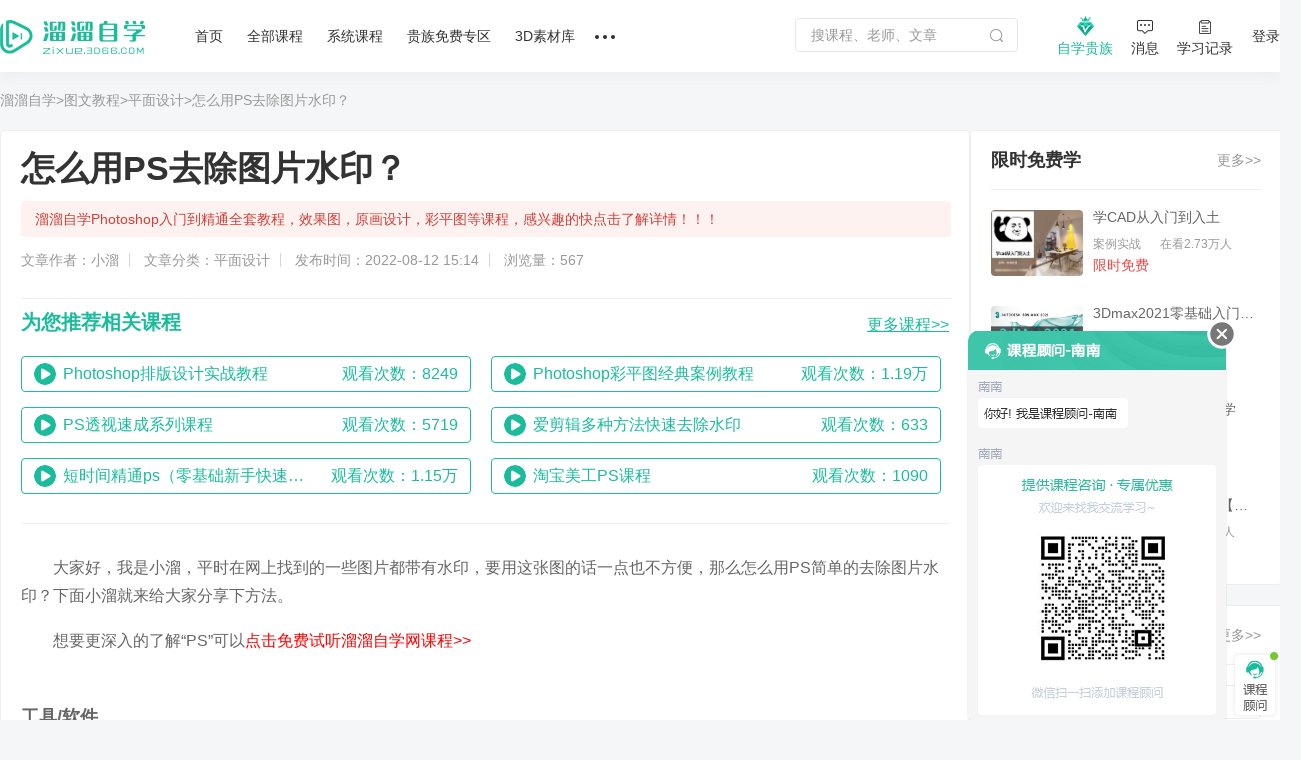

--- FILE ---
content_type: text/html; charset=utf-8
request_url: https://zixue.3d66.com/article/details_133252.html
body_size: 16056
content:
<!DOCTYPE html>

<head>

    <script src="https://static.3d66.com/zixuev2/src/js/public/isMobile.js"></script>
    <link rel="preload" as="image" href="https://img.3d66.com/new-admin/seo/img/banner-bg-4.png">
    <meta charset="UTF-8">
        <link rel="canonical" href="https://zixue.3d66.com/article/details_133252.html">
    <title>怎么用PS去除图片水印？</title>
<meta name="keywords" content="怎么用PS去除图片水印">
<meta name="description" content="第1步、在PS软件中打开需要去除水印的图片。第2步、打开图片之后，如图：第3步、点击“矩形工具”，选中带有水印的地方第4步、选中之后，单击鼠标右键，点击“填充”第5步、点击“内容识别”第6步、点击确定之后，如图：第7步、将图片保存">
<link href='https://static.3d66.com/public/layui/css/layui.css' rel='stylesheet' type='text/css'/>
<link href='https://static.3d66.com/??public/css/reset.css,www2/css/public/swiper.min.css,public/css/topbar.css,www2/css/footer.css,/www2/css/right-fixed.css,/zixuev2/dist/css/zixue-over.css,/public/plugin/css/input-img-prev.css,/zixuev2/dist/css/new-index.css,/zixuev2/dist/css/conpon-alert.css,/zixuev2/dist/css/function-common.css,/www/html/new-answer/css/details.css,/zixuev2/dist/css/index.css,/zixuev2/dist/css/rendering.css,/zixuev2/dist/css/module_css.css,/zixuev2/dist/css/zixue-bottomAd.css?v=1760610923' rel='stylesheet' type='text/css'>
<link id='layuicss-layer' rel='stylesheet' type='text/css' href='https://static.3d66.com/public/layer/theme/default/layer.css'>
    <!-- 阿里云waf -->
    <script src="https://aeu.alicdn.com/waf/jquery_221121.min.js"></script>
    <script src="https://aeu.alicdn.com/waf/interfaceacting220819.js"></script>
    <script src="https://aeu.alicdn.com/waf/antidomxss_v640.js"></script>
    
    <!--百度统计代码-->
    <script>
        var _hmt = _hmt || [];
        (function() {
            var hm = document.createElement("script");
            hm.src = "https://hm.baidu.com/hm.js?de9a43418888d1e2c4d93d2fc3aef899";
            var s = document.getElementsByTagName("script")[0];
            s.parentNode.insertBefore(hm, s);
        })();
    </script>
    <!--新加一个百度统计代码-->
    <script>
        var _hmt = _hmt || [];
        (function() {
            var hm = document.createElement("script");
            hm.src = "https://hm.baidu.com/hm.js?5230e87d448bd1b369e5d1d9d2ee08cc";
            var s = document.getElementsByTagName("script")[0];
            s.parentNode.insertBefore(hm, s);
        })();
    </script>
    <!-- Clarity tracking code for https://zixue.3d66.com/ -->
<script>
    (function(c,l,a,r,i,t,y){
        c[a]=c[a]||function(){(c[a].q=c[a].q||[]).push(arguments)};
        t=l.createElement(r);t.async=1;t.src="https://www.clarity.ms/tag/"+i+"?ref=bwt";
        y=l.getElementsByTagName(r)[0];y.parentNode.insertBefore(t,y);
    })(window, document, "clarity", "script", "t5ffh1426w");
</script><link href="https://static.3d66.com/tp/build/modal/css/index.css" rel="stylesheet" type="text/css"></head>
<body>



<!-- 用户蒙版引导层 -->

<div class="soft-nav-outer">
    <div class="soft-nav">
        <div class="container">
           
            <ul class="nav js-nav">
            <div class="logo">
                <a href="/" data-buried="1">
                    <img src="https://static.3d66.com/softv2/images/logo.png" alt="3D溜溜网">
                </a>
            </div>
                <li><a href="/" data-buried="2">首页</a></li>
                <li>
                    <a href="https://zixue.3d66.com/course_0_0_all.html" target="_blank" data-buried="3">全部课程</a>
                    <div class="subnav-all-courses clearfix">
                        <div class="all-left clearfix">
                            <div class="all-list-cousr">
                                <a href="https://zixue.3d66.com/course_619_0_all_def_0.html" target="_blank" class="active">软件课程</a>
                                <div class="icon-bottom"></div>
                            </div>
                            <div class="all-list-cousr">
                                <a href="https://zixue.3d66.com/course_212_0_all_def_0.html" target="_blank">室内设计</a>
                                <div class="icon-bottom"></div>
                            </div>
                            <div class="all-list-cousr">
                                <a href="https://zixue.3d66.com/course_213_0_all_def_0.html" target="_blank">景观建筑</a>
                                <div class="icon-bottom"></div>
                            </div>
                            <div class="all-list-cousr">
                                <a href="https://zixue.3d66.com/course_215_0_all_def_0.html" target="_blank">平面设计</a>
                                <div class="icon-bottom"></div>
                            </div>
                            <div class="all-list-cousr">
                                <a href="https://zixue.3d66.com/course_221_0_all_def_0.html" target="_blank">工业产品</a>
                                <div class="icon-bottom"></div>
                            </div>
                            <div class="all-list-cousr">
                                <a href="https://zixue.3d66.com/course_214_0_all_def_0.html" target="_blank">视频制作</a>
                                <div class="icon-bottom"></div>
                            </div>
                        </div>
                        <div class="nav-soft-content clearfix">
                            <!-- 软件课程 -->
                            <ul class="soft-right clearfix">
                                                                    <li>
                                        <a href="https://zixue.3d66.com/course_0_1_all_def_0.html" target="_blank">3DMax</a>
<!--                                        <span class="tips">HOT</span>-->
                                    </li>
                                                                    <li>
                                        <a href="https://zixue.3d66.com/course_0_4_all_def_0.html" target="_blank">VRay</a>
<!--                                        <span class="tips">HOT</span>-->
                                    </li>
                                                                    <li>
                                        <a href="https://zixue.3d66.com/course_0_5_all_def_0.html" target="_blank">SketchUp</a>
<!--                                        <span class="tips">HOT</span>-->
                                    </li>
                                                                    <li>
                                        <a href="https://zixue.3d66.com/course_0_3_all_def_0.html" target="_blank">AutoCAD</a>
<!--                                        <span class="tips">HOT</span>-->
                                    </li>
                                                                    <li>
                                        <a href="https://zixue.3d66.com/course_0_2_all_def_0.html" target="_blank">Photoshop</a>
<!--                                        <span class="tips">HOT</span>-->
                                    </li>
                                                                    <li>
                                        <a href="https://zixue.3d66.com/course_0_49_all_def_0.html" target="_blank">Corona</a>
<!--                                        <span class="tips">HOT</span>-->
                                    </li>
                                                                    <li>
                                        <a href="https://zixue.3d66.com/course_0_92_all_def_0.html" target="_blank">3DMax+VRay</a>
<!--                                        <span class="tips">HOT</span>-->
                                    </li>
                                                                    <li>
                                        <a href="https://zixue.3d66.com/course_0_36_all_def_0.html" target="_blank">Enscape</a>
<!--                                        <span class="tips">HOT</span>-->
                                    </li>
                                                                    <li>
                                        <a href="https://zixue.3d66.com/course_0_86_all_def_0.html" target="_blank">VRay  for SketchUp</a>
<!--                                        <span class="tips">HOT</span>-->
                                    </li>
                                                                    <li>
                                        <a href="https://zixue.3d66.com/course_0_7_all_def_0.html" target="_blank">After Effects</a>
<!--                                        <span class="tips">HOT</span>-->
                                    </li>
                                                                    <li>
                                        <a href="https://zixue.3d66.com/course_0_18_all_def_0.html" target="_blank">Lumion</a>
<!--                                        <span class="tips">HOT</span>-->
                                    </li>
                                                                    <li>
                                        <a href="https://zixue.3d66.com/course_0_93_all_def_0.html" target="_blank">VRay 5.0</a>
<!--                                        <span class="tips">HOT</span>-->
                                    </li>
                                                                <li><a href="https://zixue.3d66.com/course_0_0_all.html" class="active">更多></a></li>
                            </ul>
                            
                            <!-- 室内设计 -->
                            <ul class="soft-right clearfix">
                                <li>
                                    <a href="https://zixue.3d66.com/course_223_0_all_def_0.html">3D建模</a>
                                    <span class="tips">HOT</span>
                                </li>
                                <li>
                                    <a href="https://zixue.3d66.com/course_224_0_all_def_0.html">渲染表现</a>
                                    <span class="tips">HOT</span>
                                </li>
                                <li>
                                    <a href="https://zixue.3d66.com/course_225_0_all_def_0.html">灯光|材质|贴图</a>
                                </li>
                                <li>
                                    <a href="https://zixue.3d66.com/course_232_0_all_def_0.html">动画漫游</a>
                                </li>
                                <li>
                                    <a href="https://zixue.3d66.com/course_228_0_all_def_0.html">CAD|施工图</a>
                                </li>
                                <li>
                                    <a href="https://zixue.3d66.com/course_227_0_all_def_0.html">方案优化|谈单</a>
                                </li>
                                <li>
                                    <a href="https://zixue.3d66.com/course_231_0_all_def_0.html">色彩软装|彩平图</a>
                                </li>
                                <li>
                                    <a href="https://zixue.3d66.com/course_226_0_all_def_0.html">室内手绘</a>
                                </li>
                                <li>
                                    <a href="https://zixue.3d66.com/course_229_0_all_def_0.html">工艺理论|风水</a>
                                </li>
                                <li>
                                    <a href="https://zixue.3d66.com/course_230_0_all_def_0.html">展厅设计</a>
                                </li>
                                <li>
                                    <a href="https://zixue.3d66.com/course_257_0_all_def_0.html">后期处理</a>
                                </li>
                                <li>
                                    <a href="https://zixue.3d66.com/course_629_0_all_def_0.html">室内合集</a>
                                </li>
                            </ul>

                            <!-- 景观建筑 -->
                            <ul class="soft-right clearfix">
                                <li>
                                    <a href="https://zixue.3d66.com/course_235_0_all_def_0.html">建筑|景观建模</a>
                                </li>
                                <li>
                                    <a href="https://zixue.3d66.com/course_529_0_all_def_0.html">室外渲染表现</a>
                                </li>
                                <li>
                                    <a href="https://zixue.3d66.com/course_236_0_all_def_0.html">建筑动画</a>
                                    <span class="tips">HOT</span>
                                </li>
                                <li>
                                    <a href="https://zixue.3d66.com/course_234_0_all_def_0.html">方案规划</a>
                                </li>
                                <li>
                                    <a href="https://zixue.3d66.com/course_238_0_all_def_0.html">彩平图|分析图</a>
                                </li>
                            </ul>

                            <!-- 平面设计 -->
                            <ul class="soft-right clearfix">
                                <li>
                                    <a href="https://zixue.3d66.com/course_215_2_all_def_0.html">PS零基础</a>
                                    <span class="tips">HOT</span>
                                </li>
                                <li>
                                    <a href="https://zixue.3d66.com/course_624_0_all_def_0.html">矢量绘图</a>
                                </li>
                                <li>
                                    <a href="https://zixue.3d66.com/course_625_0_all_def_0.html">影视广告</a>
                                </li>
                                <li>
                                    <a href="https://zixue.3d66.com/course_584_0_all_def_0.html">电商设计</a>
                                </li>
                                <li>
                                    <a href="https://zixue.3d66.com/course_588_0_all_def_0.html">UI设计</a>
                                </li>
                                <li>
                                    <a href="https://zixue.3d66.com/course_589_0_all_def_0.html">海报设计</a>
                                </li>
                                <li>
                                    <a href="https://zixue.3d66.com/course_585_0_all_def_0.html">摄影修图</a>
                                </li>
                                <li>
                                    <a href="https://zixue.3d66.com/course_376_0_all_def_0.html">手绘</a>
                                </li>
                            </ul>

                            <!-- 工业产品 -->
                            <ul class="soft-right clearfix">
                                <li>
                                    <a href="https://zixue.3d66.com/course_598_0_all_def_0.html">产品设计</a>
                                </li>
                                <li>
                                    <a href="https://zixue.3d66.com/course_600_0_all_def_0.html">模具设计</a>
                                </li>
                                <li>
                                    <a href="https://zixue.3d66.com/course_365_0_all_def_0.html">产品渲染</a>
                                </li>
                                <li>
                                    <a href="https://zixue.3d66.com/course_628_0_all_def_0.html">产品建模</a>
                                </li>
                                <li>
                                    <a href="https://zixue.3d66.com/course_634_0_all_def_0.html">工业建模</a>
                                </li>
                                <li class="tag-bottom">
                                    <a class="point" href="https://zixue.3d66.com/course_638_0_all_def_0.html">贵族教程</a>
                                    <span class="tips">HOT</span>
                                    <div class="icon-bottom"></div>
                                </li>
                                <li>
                                    <a class="point" href="https://zixue.3d66.com/course_0_0_free_def_0.html">免费课程</a>
                                    <div class="icon-bottom"></div>
                                </li>
                            </ul>

                            <!-- 视频制作 -->
                            <ul class="soft-right clearfix">
                                <li>
                                    <a href="https://zixue.3d66.com/course_240_0_all_def_0.html">视频剪辑</a>
                                    <span class="tips">HOT</span>
                                </li>
                                <li>
                                    <a href="https://zixue.3d66.com/course_396_0_all_def_0.html">摄影技巧</a>
                                </li>
                                <li>
                                    <a href="https://zixue.3d66.com/course_241_0_all_def_0.html">短视频</a>
                                </li>
                                <li>
                                    <a href="https://zixue.3d66.com/course_635_0_all_def_0.html">视频特效</a>
                                </li>
                                <li class="tag-bottom">
                                    <a class="point" href="https://zixue.3d66.com/course_216_0_all_def_0.html">CG动画</a>
                                    <div class="icon-bottom"></div>
                                </li>
                                <li>
                                    <a href="https://zixue.3d66.com/course_593_0_all_def_0.html">三维建模</a>
                                </li>
                            </ul>

                            <!-- 广告位 -->
                            <div class="advertising-list">
                                <div class="img-wrap sysFocusImgSing focus66" data-id="593"></div>
                            </div>
                        </div>
                    </div>
                </li>
                <li>
                    <a href="https://zixue.3d66.com/course/collection/index.html" target="_blank" data-buried="4">系统课程</a>
                    
                    <div class="subnav-all-courses left338 clearfix">
                                                <div class="indoor-good-course clearfix">
                                                                    <div class="indoor-list">
                                        <a href="https://zixue.3d66.com/course/collection/1.html" target="_blank">3DMAX建模</a>
                                    </div>
                                                                    <div class="indoor-list">
                                        <a href="https://zixue.3d66.com/course/collection/2.html" target="_blank">SketchUp</a>
                                    </div>
                                                                    <div class="indoor-list">
                                        <a href="https://zixue.3d66.com/course/collection/3.html" target="_blank">CAD施工图</a>
                                    </div>
                                                                    <div class="indoor-list">
                                        <a href="https://zixue.3d66.com/course/collection/4.html" target="_blank">VR渲染表现</a>
                                    </div>
                                                                    <div class="indoor-list">
                                        <a href="https://zixue.3d66.com/course/collection/7.html" target="_blank">Corona渲染</a>
                                    </div>
                                                                    <div class="indoor-list">
                                        <a href="https://zixue.3d66.com/course/collection/5.html" target="_blank">动画漫游</a>
                                    </div>
                                                                    <div class="indoor-list">
                                        <a href="https://zixue.3d66.com/course/collection/6.html" target="_blank">软装 | 手绘</a>
                                    </div>
                                                        </div>
                                                <div class="all-right clearfix">
                                                                <div class="vip-course" data-id="2">
                                        <div class="nav-course-list clearfix">
                                            <a href="/course/1743.html" target="_blank" class="js-goods-course clearfix">
                                                <div class="cover-img">
                                                    <div class="hover-wrap">
                                                        <i class="icon-play"></i>
                                                    </div>
                                                                                                        <img src="https://imgo.3d66.com/zixue/course/20250526/64a463c13f12253d62c0e084c2320a32.jpg" alt="草图大师sketchup+enscape完美设计渲染全流程">
                                                </div>
                                                <div class="course-info">
                                                    <p class="title">草图大师sketchup+enscape完美设计渲染全流程</p>
                                                    <div class="textarea-author clearfix">
                                                        <p class="teacher">
                                                            <!-- <img src="https://img.3d66.com/zixue/enter/20201223/a01a67ff44c028e7c5ab6f791e06b9b2.jpg"> -->
                                                            <span class="author-name">讲师：长情</span>
                                                        </p>
                                                                                                                <span class="numbers">4.99万人在学</span>
                                                    </div>
                                                </div>
                                            </a>
                                        </div>
                                    </div>
                                                                    <div class="vip-course" data-id="5">
                                        <div class="nav-course-list clearfix">
                                            <a href="/course/2124.html" target="_blank" class="js-goods-course clearfix">
                                                <div class="cover-img">
                                                    <div class="hover-wrap">
                                                        <i class="icon-play"></i>
                                                    </div>
                                                                                                        <img src="https://imgo.3d66.com/zixue/course/20250526/f41d7ee4122fa024af6370360a6c89fb.jpg" alt="CR7.1-8.0商业写实渲染系统教程【B套餐】">
                                                </div>
                                                <div class="course-info">
                                                    <p class="title">CR7.1-8.0商业写实渲染系统教程【B套餐】</p>
                                                    <div class="textarea-author clearfix">
                                                        <p class="teacher">
                                                            <!-- <img src="https://img.3d66.com/soft/2021/20211115/9d1e16383c4a1b1eedf1454f1c082e5a.png"> -->
                                                            <span class="author-name">讲师：靠背视觉</span>
                                                        </p>
                                                                                                                <span class="numbers">1.59万人在学</span>
                                                    </div>
                                                </div>
                                            </a>
                                        </div>
                                    </div>
                                                                    <div class="vip-course" data-id="8">
                                        <div class="nav-course-list clearfix">
                                            <a href="/course/1739.html" target="_blank" class="js-goods-course clearfix">
                                                <div class="cover-img">
                                                    <div class="hover-wrap">
                                                        <i class="icon-play"></i>
                                                    </div>
                                                                                                        <img src="https://imgo.3d66.com/zixue/course/20250526/8714e1c54d086cc197fb521f7144900c.jpg" alt="SU室内外高效建模全流程系统课程">
                                                </div>
                                                <div class="course-info">
                                                    <p class="title">SU室内外高效建模全流程系统课程</p>
                                                    <div class="textarea-author clearfix">
                                                        <p class="teacher">
                                                            <!-- <img src="https://img.3d66.com/soft/2021/20211115/9d1e16383c4a1b1eedf1454f1c082e5a.png"> -->
                                                            <span class="author-name">讲师：靠背视觉</span>
                                                        </p>
                                                                                                                <span class="numbers">1.36万人在学</span>
                                                    </div>
                                                </div>
                                            </a>
                                        </div>
                                    </div>
                                                                    <div class="vip-course" data-id="9">
                                        <div class="nav-course-list clearfix">
                                            <a href="/course/1976.html" target="_blank" class="js-goods-course clearfix">
                                                <div class="cover-img">
                                                    <div class="hover-wrap">
                                                        <i class="icon-play"></i>
                                                    </div>
                                                                                                        <img src="https://imgo.3d66.com/zixue/course/20250526/443d3169078f8a29aeab7eea2c999001.jpg" alt="SketchUp2020+Enscape2.91-3.3建模渲染漫游动画">
                                                </div>
                                                <div class="course-info">
                                                    <p class="title">SketchUp2020+Enscape2.91-3.3建模渲染漫游动画</p>
                                                    <div class="textarea-author clearfix">
                                                        <p class="teacher">
                                                            <!-- <img src="https://img.3d66.com/soft/2021/20210623/cfc1f0e92b0ff44391e3bf286db23866.jpg"> -->
                                                            <span class="author-name">讲师：马世强</span>
                                                        </p>
                                                                                                                <span class="numbers">1.64万人在学</span>
                                                    </div>
                                                </div>
                                            </a>
                                        </div>
                                    </div>
                                                                    <div class="vip-course" data-id="4">
                                        <div class="nav-course-list clearfix">
                                            <a href="/course/1843.html" target="_blank" class="js-goods-course clearfix">
                                                <div class="cover-img">
                                                    <div class="hover-wrap">
                                                        <i class="icon-play"></i>
                                                    </div>
                                                                                                        <img src="https://imgo.3d66.com/zixue/course/20250526/81288ab44cc4f26e9aa5f428a37f7dbd.jpg" alt="AutoCAD2020工装施工图及深化教程">
                                                </div>
                                                <div class="course-info">
                                                    <p class="title">AutoCAD2020工装施工图及深化教程</p>
                                                    <div class="textarea-author clearfix">
                                                        <p class="teacher">
                                                            <!-- <img src="https://img.3d66.com/soft/2020/20201022/ccb33984241acc4195e351fcb6e86616.jpg"> -->
                                                            <span class="author-name">讲师：归燕老师</span>
                                                        </p>
                                                                                                                <span class="numbers">5.10万人在学</span>
                                                    </div>
                                                </div>
                                            </a>
                                        </div>
                                    </div>
                                                        </div>
                                            </div>
                </li>
                <li><a href="/course_0_0_vip_def_0.html" target="_blank" data-buried="5">贵族免费专区</a></li>
                <li><a href="https://3d.3d66.com/" target="_blank" data-buried="6">3D素材库</a></li>
              
                
                <li>
                    <a href="/"><i class="nav-more"></i></a>
                    <div class="more-all">
                        <a href="https://zixue.3d66.com/enter.html" target="_blank" class="active" data-buried="7">讲师合作</a>
                        <a href="https://zixue.3d66.com/article/index.html" target="_blank" data-buried="8">课程文章</a>
                        <a href="https://www.3d66.com/answers/question.html" target="_blank" data-buried="9">问答专区</a>
                        <a href="https://zixue.3d66.com/popsoft.html" target="_blank" data-buried="10">软件下载</a>
<!--                        <a href="--><?//= \app\common\helpers\Html::zixueUrl("/course_228_0_all_def_0.html") ?><!--">职业路径</a>-->
<!--                        <a href="--><?//= \app\common\helpers\Html::zixueUrl("/liveList.html") ?><!--" target="_blank">直播</a>-->
                    </div>
                </li>
            </ul>
            <div class="nav-right clearfix">
                <div class="search-nav-panel">
                    <div class="searchbox clearfix">
                        <label for="jsSearchKey">
                            <input id="jsSearchKey" type="text" class="soft-searchkey js-searchkey js-soft-searchkey" placeholder="搜课程、老师、文章" autocomplete="off" maxlength="100"
                                   data-place="5">
                        </label>
                        <span class="search-icon searchbtn js-search jsSearchBtn"></span>
                    </div>
                </div>
                <!-- <div class="myself settlement-icon sysFocusImgSing focus66" data-id="467"></div> -->
                <div class="myself noble-vip">
                    <a rel="nofollow" class="teacher-in nav-vip" href="/vip.html" target="_blank" data-buried="11">
                        <i class="vip-icon"></i>
                        <div>自学贵族</div>
                    </a>
                    <div class="vip-tips vip-tips-two is-logined js_ZxVipType">
                        <a href="/vip.html" target="_blank" class="btn-vip-tips"></a>
                    </div>
                </div>
                <div class="myself">
                    <a rel="nofollow" class="teacher-in nav-message" href="https://user.3d66.com/msg/index_list/index" target="_blank" data-buried="12">
                    <i class="icon-message"></i><div>消息</div>
                    </a>
                </div>
                <div class="myself">
                    <a rel="nofollow" class="teacher-in" href="/manager_course/user/index" target="_blank" data-buried="13">
                        <i class="icon-record"></i><div>学习记录</div>
                    </a>
                </div>
                <div class="btn-login js_Myself juser-login" data-buried="15">
                    <section>
                        登录
                    </section>
                </div>
            </div>
        </div>
    </div>
</div>

<input type="hidden" id="seo_page" name="seo_page" value="2">
<!-- 中间部分 -->
<div class="content">
    <div class="container">

        
		<div class="w970">
			<div class="front-content-header">
				<div class="header-txt">
					<span>
						 <a href="https://zixue.3d66.com/" target="_blank">溜溜自学</a>
					</span>
					<span>
						 <a href="https://zixue.3d66.com/article/index.html" target="_blank">>图文教程</a>
					</span>
					<span>
						 <a href="https://zixue.3d66.com/article/index_215_1.html" target="_blank">>平面设计</a>
					</span>
					<span>
						  <a href="#" >>怎么用PS去除图片水印？</a>
					</span>
				</div>
			</div>

			<div class="content-crt">
				<!-- 标题 -->
				<div class="details-title">
					<div class="w1300">
						<h2 class="details-1-1-title">怎么用PS去除图片水印？</h2>
						<a class="details-1-1-design" target="_blank" href="https://zixue.3d66.com/course_0_2_all_def_0.html">溜溜自学Photoshop入门到精通全套教程，效果图，原画设计，彩平图等课程，感兴趣的快点击了解详情！！！</a>
						<div class="details-1-1-source">
							<span>文章作者：小溜</span>
							<span>文章分类：平面设计</span>
							<span>发布时间：2022-08-12 15:14</span>
							<span>浏览量：567</span>
						</div>
					</div>
				</div>

                				<!-- 新增为您推荐相关课程  -->
				<div class="recommend-course">
					<div class="course-hd">
					<h3 class="recommend-title">
						为您推荐相关课程  
					</h3>
					<a class="more-btn" href="/course_0_0_all_hot_0.html"  target="_blank"><u>更多课程>></u></a>
					</div>
					<ul class="rec-course-list">
                        						<li class="rec-course-item">
							<a rel="nofollow" class="js_inc_click" target="_blank" data-id="695" data-type-show="20" data-type-click="21" href="https://zixue.3d66.com/course/695.html">
							<span class="article-details-icon paly-icon"></span>
							<span class="rec-course-title overflow-common">Photoshop排版设计实战教程</span>
                                							<span class="watch-count">观看次数：8249</span>
							</a>
						</li>
                        						<li class="rec-course-item">
							<a rel="nofollow" class="js_inc_click" target="_blank" data-id="926" data-type-show="20" data-type-click="21" href="https://zixue.3d66.com/course/926.html">
							<span class="article-details-icon paly-icon"></span>
							<span class="rec-course-title overflow-common">Photoshop彩平图经典案例教程</span>
                                							<span class="watch-count">观看次数：1.19万</span>
							</a>
						</li>
                        						<li class="rec-course-item">
							<a rel="nofollow" class="js_inc_click" target="_blank" data-id="1108" data-type-show="20" data-type-click="21" href="https://zixue.3d66.com/course/1108.html">
							<span class="article-details-icon paly-icon"></span>
							<span class="rec-course-title overflow-common">PS透视速成系列课程</span>
                                							<span class="watch-count">观看次数：5719</span>
							</a>
						</li>
                        						<li class="rec-course-item">
							<a rel="nofollow" class="js_inc_click" target="_blank" data-id="1462" data-type-show="20" data-type-click="21" href="https://zixue.3d66.com/course/1462.html">
							<span class="article-details-icon paly-icon"></span>
							<span class="rec-course-title overflow-common">爱剪辑多种方法快速去除水印</span>
                                							<span class="watch-count">观看次数：633</span>
							</a>
						</li>
                        						<li class="rec-course-item">
							<a rel="nofollow" class="js_inc_click" target="_blank" data-id="1590" data-type-show="20" data-type-click="21" href="https://zixue.3d66.com/course/1590.html">
							<span class="article-details-icon paly-icon"></span>
							<span class="rec-course-title overflow-common">短时间精通ps（零基础新手快速入门ps教程）</span>
                                							<span class="watch-count">观看次数：1.15万</span>
							</a>
						</li>
                        						<li class="rec-course-item">
							<a rel="nofollow" class="js_inc_click" target="_blank" data-id="2474" data-type-show="20" data-type-click="21" href="https://zixue.3d66.com/course/2474.html">
							<span class="article-details-icon paly-icon"></span>
							<span class="rec-course-title overflow-common">淘宝美工PS课程</span>
                                							<span class="watch-count">观看次数：1090</span>
							</a>
						</li>
                        					</ul>
				</div>
                
				<!-- 富文本容器内容 -->
				<div class="rich-text-container">
					<!--zixue-article-zhaiyao-guanggao-1--><div class="new-details-1-1"><div class="new-details-1-1-content"><p style="text-indent: 2em; margin-top: 17px; margin-bottom: 17px; line-height: 28px; font-size: 16px;">大家好，我是小溜，平时在网上找到的一些图片都带有水印，要用这张图的话一点也不方便，那么怎么用PS简单的去除图片水印？下面小溜就来给大家分享下方法。</p><p style="text-indent: 2em; margin-top: 17px; margin-bottom: 17px; line-height: 28px; font-size: 16px;">想要更深入的了解“PS”可以<a href="https://zixue.3d66.com/course_0_2_all_def_0.html?=zixuewenzhang" style="color:red; ">点击免费试听溜溜自学网课程>></a></p></div></div><!--zixue-article-zhaiyao-guanggao-2--><!--zixue-article-gongju-guanggao-1--><div class="new-details-1-1"><div class="new-details-1-1-title"><h4 style="font-size: 18px;"><strong>工具/软件</strong></h4></div><div class="new-details-1-1-content"><p style="text-indent: 2em; margin-top: 17px; margin-bottom: 17px; line-height: 28px; font-size: 16px;"></p><p style="text-indent: 2em; margin-top: 17px; margin-bottom: 17px; line-height: 28px; font-size: 16px;">硬件型号：微软Surface Laptop Go</p><p style="text-indent: 2em; margin-top: 17px; margin-bottom: 17px; line-height: 28px; font-size: 16px;">系统版本：Windows7</p><p style="text-indent: 2em; margin-top: 17px; margin-bottom: 17px; line-height: 28px; font-size: 16px;">所需软件：PS CS6</p><p></p></div></div><!--zixue-article-gongju-guanggao-2--><!--zixue-article-buzhou-guanggao-1--><div class="new-details-1-1"><div class="new-details-1-1-title"><h4 style="font-size: 18px;"><strong>方法/步骤</strong></h4></div><h5 class="new-details-1-1-text">第1步</h5><div class="new-details-1-1-content"><p style="text-indent: 2em; margin-top: 17px; margin-bottom: 17px; line-height: 28px; font-size: 16px;">在PS软件中打开需要去除水印的图片。</p></div><p style="margin-top: 17px; margin-bottom: 17px; line-height: 28px; font-size: 16px; text-align: center;"><img src="https://questionimg.3d66.com//answers/question/20220802/784a73320aa7fc670cc7cd7309b8dc44.gif" alt="怎么用PS（CS6）去除图片水印？" title="怎么用PS（CS6）去除图片水印？" style="max-width: 100%; max-height: 350px; vertical-align: bottom; border-radius: 6px; cursor: auto;"/></p><h5 class="new-details-1-1-text">第2步</h5><div class="new-details-1-1-content"><p style="text-indent: 2em; margin-top: 17px; margin-bottom: 17px; line-height: 28px; font-size: 16px;">打开图片之后，如图：</p></div><p style="margin-top: 17px; margin-bottom: 17px; line-height: 28px; font-size: 16px; text-align: center;"><img src="https://questionimg.3d66.com//answers/question/20220802/ae83f074892741c9244eaa91e55656d3.gif" alt="怎么用PS（CS6）去除图片水印？" title="怎么用PS（CS6）去除图片水印？" style="max-width: 100%; max-height: 350px; vertical-align: bottom; border-radius: 6px; cursor: auto;"/></p><h5 class="new-details-1-1-text">第3步</h5><div class="new-details-1-1-content"><p style="text-indent: 2em; margin-top: 17px; margin-bottom: 17px; line-height: 28px; font-size: 16px;">点击“矩形工具”，选中带有水印的地方</p></div><p style="margin-top: 17px; margin-bottom: 17px; line-height: 28px; font-size: 16px; text-align: center;"><img src="https://questionimg.3d66.com//answers/question/20220802/3d6031bce457c452c7e481d526e65231.gif" alt="怎么用PS（CS6）去除图片水印？" title="怎么用PS（CS6）去除图片水印？" style="max-width: 100%; max-height: 350px; vertical-align: bottom; border-radius: 6px; cursor: auto;"/></p><h5 class="new-details-1-1-text">第4步</h5><div class="new-details-1-1-content"><p style="text-indent: 2em; margin-top: 17px; margin-bottom: 17px; line-height: 28px; font-size: 16px;">选中之后，单击鼠标右键，点击“填充”</p></div><p style="margin-top: 17px; margin-bottom: 17px; line-height: 28px; font-size: 16px; text-align: center;"><img src="https://questionimg.3d66.com//answers/question/20220802/ddb999444664131fd4e0f864d97ffa36.gif" alt="怎么用PS（CS6）去除图片水印？" title="怎么用PS（CS6）去除图片水印？" style="max-width: 100%; max-height: 350px; vertical-align: bottom; border-radius: 6px; cursor: auto;"/></p><h5 class="new-details-1-1-text">第5步</h5><div class="new-details-1-1-content"><p style="text-indent: 2em; margin-top: 17px; margin-bottom: 17px; line-height: 28px; font-size: 16px;">点击“内容识别”</p></div><p style="margin-top: 17px; margin-bottom: 17px; line-height: 28px; font-size: 16px; text-align: center;"><img src="https://questionimg.3d66.com//answers/question/20220802/7b6ecdafec5ddae9a5667a0d8efbe3ac.gif" alt="怎么用PS（CS6）去除图片水印？" title="怎么用PS（CS6）去除图片水印？" style="max-width: 100%; max-height: 350px; vertical-align: bottom; border-radius: 6px; cursor: auto;"/></p><h5 class="new-details-1-1-text">第6步</h5><div class="new-details-1-1-content"><p style="text-indent: 2em; margin-top: 17px; margin-bottom: 17px; line-height: 28px; font-size: 16px;">点击确定之后，如图：</p></div><p style="margin-top: 17px; margin-bottom: 17px; line-height: 28px; font-size: 16px; text-align: center;"><img src="https://questionimg.3d66.com//answers/question/20220802/c9dac737d9d7c8e1c99c2c32b843589e.gif" alt="怎么用PS（CS6）去除图片水印？" title="怎么用PS（CS6）去除图片水印？" style="max-width: 100%; max-height: 350px; vertical-align: bottom; border-radius: 6px; cursor: auto;"/></p><h5 class="new-details-1-1-text">第7步</h5><div class="new-details-1-1-content"><p style="text-indent: 2em; margin-top: 17px; margin-bottom: 17px; line-height: 28px; font-size: 16px;">将图片保存</p></div><p style="margin-top: 17px; margin-bottom: 17px; line-height: 28px; font-size: 16px; text-align: center;"><img src="https://questionimg.3d66.com//answers/question/20220802/62f4e094545f3afd612636d79ddefc31.gif" alt="怎么用PS（CS6）去除图片水印？" title="怎么用PS（CS6）去除图片水印？" style="max-width: 100%; max-height: 350px; vertical-align: bottom; border-radius: 6px; cursor: auto;"/></p></div><!--zixue-article-buzhou-guanggao-2--><!--zixue-article-tishi-guanggao-1--><div class="new-details-1-1"><div class="new-details-1-1-title"><h4 style="font-size: 18px;"><strong>注意/提示</strong></h4></div><div class="new-details-1-1"><div class="new-details-1-1-content"><p style="text-indent: 2em; margin-top: 17px; margin-bottom: 17px; line-height: 28px; font-size: 16px;">对于“怎么用PS去除图片水印？”相信小伙伴们都已经认真的看完了，如果大家在过程中遇到问题可以重新再看一遍，学习不是一朝一夕的，需要我们长期的练习。如果大家觉得文章不错可以持续关注溜溜自学哦。</p></div></div></div><!--zixue-article-tishi-guanggao-2-->				</div>
						<!-- 广告位 -->
				<!-- <a class="sysFocusImgSing focus66 advertising" data-id="510"></a> -->

                    					<div class="video-tutorial">
						<div class="video-text">
						<a rel="nofollow" class="js_inc_click" data-id="1431" data-type-show="22" data-type-click="23" href="https://zixue.3d66.com/course/1431.html">
								<img class="video-img" src="https://imgo.3d66.com/zixue/course/20250526/2232d5a94a51b4051292dceab703a029.jpg" alt="">
								<!-- <div class="mask"></div> -->
								<span class="play-img">
									<div class="plays"></div>
								</span>
							</a>
						</div>
						<div class="content-text">
							<h5 class="overflow-common">Photoshop2020平面设计全套课</h5>
							<div class="video-desc">
								老师从事设计二十余年，创办了韵湖设计与韵湖教育，拥有资深的专业设计水平，丰富的实战工作经验，各大设计项目获得业界资深奖项。							</div>
							<div class="tag-line"></div>
							<div class="teacher-info">
								<img src="https://img.3d66.com/soft/2021/20211202/697ac3388dc7e44677f7f418cef3a333.jpg" alt="" class="teacher-head-img">
								<span class="teacher-name overflow-common">上海韵湖教育科技有限公司</span>
								<span class="study-num">2.64万人在学</span>
								<span class="course-level">基础入门</span>
							</div>
							<a rel="nofollow" class="sch-btn js_inc_click" data-id="1431" data-type-show="22" data-type-click="23" target="_blank" href="https://zixue.3d66.com/course/1431.html">免费学习></a>
						</div>
					</div>
                    				
				<!-- 底部 -->
				<div class="details-bottom" style="margin-top: 20px;">
					<div class="w1300">
						<p class="copyright-notice">特别声明：以上文章内容来源于互联网收集整理，不得将文章内容用于商业用途，如有关于作品内容、版权或其它问题请与溜溜客服联系。</p>
                        <div class="label-list clearfix">
                            							<a class="label-headle "
                               href="https://zixue.3d66.com/courserelation/relation_70876.html">Photoshop 去除水印教程</a>
                            							<a class="label-headle "
                               href="https://zixue.3d66.com/courserelation/relation_72716.html">Photoshop去除水印教程</a>
                            							<a class="label-headle "
                               href="https://zixue.3d66.com/courserelation/relation_69379.html">Photoshop 去除复杂水印教程</a>
                            							<a class="label-headle "
                               href="https://zixue.3d66.com/courserelation/relation_73033.html">Photoshop去除复杂水印教程</a>
                            							<a class="label-headle "
                               href="https://zixue.3d66.com/courserelation/relation_69184.html">Photoshop去除透明水印教程</a>
                            							<a class="label-headle "
                               href="https://zixue.3d66.com/courserelation/relation_72181.html">Photoshop去除复杂文字水印教程</a>
                            							<a class="label-headle "
                               href="https://zixue.3d66.com/courserelation/relation_70299.html">Photoshop图片去水印教程</a>
                            							<a class="label-headle "
                               href="https://zixue.3d66.com/courserelation/relation_222680.html">PS去除水印图片教程</a>
                            						</div>
						<!-- <div class="praise-box">
							<div class="praise" data-article="133252">
								<div class="praise-bg"></div>
								<span>0</span>
							</div>
							<p>觉得文章不错，点赞或分享吧！</p>
						</div> -->
						
					</div>
				</div>
			</div>

			<div class="details-recommend">
				<div class="details-page clearfix">
											<a href="https://zixue.3d66.com/article/details_133251.html" target="_blank" class="fl clearfix">
							<span class="p-next">上一篇：</span>
							<span>PS中如何给动漫线稿上色？</span>
						</a>
											<a href="https://zixue.3d66.com/article/details_133253.html" target="_blank" class="fr clearfix">
							<span class="p-next">下一篇：</span>
							<span>PS标尺怎么调出来？</span>
						</a>
									</div>

                
				<div class="related-articles">
					<p class="articl-tit">
						<span class="tit">相关文章推荐</span>
						<a target="_blank" href="https://zixue.3d66.com/search/article?k=怎么用PS去除图片水印？&place=5" class="articl-more">更多>></a>
					</p>
					<ul>
												<li class="artic-list">
							<a href="https://zixue.3d66.com/article/details_133252.html" target="_blank">
																<img src="https://questionimg.3d66.com//answers/question/20220802/784a73320aa7fc670cc7cd7309b8dc44.gif" alt="">
															</a>
							<a class="cour-title" href="https://zixue.3d66.com/article/details_133252.html" target="_blank">
								怎么用PS去除图片水印？							</a>
							<a href="https://zixue.3d66.com/article/details_133252.html" target="_blank">
								<p class="cour-txt">
									大家好，我是小溜，平时在网上找到的一些图片都带有水印，要用这张图的话一点也不方便，那么怎么用PS简单的去除图片水印？下面小溜就来给大家分享下方法。想要更深入的了解“PS”可以点击免费试听溜溜自学网课程>>工具/软件硬件型号：微软Surface Laptop Go系统版本：Windows7所需软件：P....								</p>
							</a>
							<p class="bot-time">
								<span>文章作者：小溜</span>
                                                                    <span>文章分类：平面设计</span>
                                								<span>发布时间：2022-08-12</span>
								<span>浏览量：566</span>
							</p>
						</li>
						                            <li class="artic-list">
                                <a href="https://zixue.3d66.com/course/695.html" target="_blank">
                                                                            <img src="https://imgo.3d66.com/zixue/course/20250526/66c284e7e2466554fa0961ef3a687000.jpg" alt="">
                                                                    </a>
                                <a class="cour-title" href="https://zixue.3d66.com/course/695.html" target="_blank">
                                    Photoshop排版设计实战教程                                </a>
                                <a href="https://zixue.3d66.com/course/695.html" target="_blank">
                                    <p class="cour-txt">
                                        本课程主要讲解设计中的PS排版技巧，通过分段讲解案例加实操的方式让学员可以更容易听懂掌握并且应用到工作中。课程中涉及排版元素讲解、排版方式讲解、以及对于字体应用的讲解，针对面广，适合大部分平面设计师学习。                                    </p>
                                </a>
                                <p class="bot-time">
                                    <span>讲师：星山老师</span>
                                                                        <span>发布时间：2019-10-10</span>
                                    <span>在看人数：2476</span>
                                </p>
                            </li>
                        						<li class="artic-list">
							<a href="https://zixue.3d66.com/article/details_123669.html" target="_blank">
																<img src="https://questionimg.3d66.com//answers/question/20220505/36d24621ecca1b125bb5a0a6d7e41551.jpg" alt="">
															</a>
							<a class="cour-title" href="https://zixue.3d66.com/article/details_123669.html" target="_blank">
								PS怎么去除图片水印？							</a>
							<a href="https://zixue.3d66.com/article/details_123669.html" target="_blank">
								<p class="cour-txt">
									大家好，我是小溜，有时我们在网上找的图片会有水印，那么会用到一些作图工具去除这些水印，而去除水印的方法也有很多，在这里以PS为例，简单介绍几种去掉图片水印的方法。希望本文内容能够帮助到大家。想要更深入的了解“PS”可以点击免费试听溜溜自学网课程>>工具/软件电脑型号：联想（Lenovo）天逸510S....								</p>
							</a>
							<p class="bot-time">
								<span>文章作者：小溜</span>
                                                                    <span>文章分类：平面设计</span>
                                								<span>发布时间：2022-08-12</span>
								<span>浏览量：1215</span>
							</p>
						</li>
						                            <li class="artic-list">
                                <a href="https://zixue.3d66.com/course/926.html" target="_blank">
                                                                            <img src="https://imgo.3d66.com/zixue/course/20250526/5991a6c7fc1ea58f460e0e3b145e19db.png" alt="">
                                                                    </a>
                                <a class="cour-title" href="https://zixue.3d66.com/course/926.html" target="_blank">
                                    Photoshop彩平图经典案例教程                                </a>
                                <a href="https://zixue.3d66.com/course/926.html" target="_blank">
                                    <p class="cour-txt">
                                        本课程主要讲解PS在彩平图以及景观合成中应用，学员学完后可以熟练掌握PS制图技巧，适合零基础入门的同学进行学习，机会不容错过。                                    </p>
                                </a>
                                <p class="bot-time">
                                    <span>讲师：沪子老师</span>
                                                                        <span>发布时间：2019-10-28</span>
                                    <span>在看人数：3919</span>
                                </p>
                            </li>
                        						<li class="artic-list">
							<a href="https://zixue.3d66.com/article/details_142726.html" target="_blank">
																<img src="https://questionimg.3d66.com//answers/question/20221122/6d64cc42fe0cc818c153bf4d67218357.gif" alt="">
															</a>
							<a class="cour-title" href="https://zixue.3d66.com/article/details_142726.html" target="_blank">
								PS怎么去除图片的水印？							</a>
							<a href="https://zixue.3d66.com/article/details_142726.html" target="_blank">
								<p class="cour-txt">
									大家好，我是小溜，PS怎么去除图片的水印？相信很多小伙伴都对这个问题很感兴趣，那么具体怎么操作呢？下面小溜就给大家分享一下方法，希望能帮助到大家。如果大家想要学习更多的“PS”相关内容，点击这里可学习PS课程>>工具/软件硬件型号：微软Surface Laptop Go系统版本：Window10所需....								</p>
							</a>
							<p class="bot-time">
								<span>文章作者：小溜</span>
                                                                    <span>文章分类：平面设计</span>
                                								<span>发布时间：2022-11-22</span>
								<span>浏览量：522</span>
							</p>
						</li>
												<li class="artic-list">
							<a href="https://zixue.3d66.com/article/details_125193.html" target="_blank">
																<img src="https://questionimg.3d66.com//answers/question/20220517/b3c6bc474394f04c7dcf71b40bb1ad50.gif" alt="">
															</a>
							<a class="cour-title" href="https://zixue.3d66.com/article/details_125193.html" target="_blank">
								PS如何去除图片水印？							</a>
							<a href="https://zixue.3d66.com/article/details_125193.html" target="_blank">
								<p class="cour-txt">
									大家好，我是小溜，很多时候我们在网上搜集图片时，好不容易找到一张看中的图片，但无奈图片四角总会残留各种水印，影响了图片的美观，由于不知道该怎样去除水印，最终也只能忍痛放弃。今天小溜就来给大家分享下，去除图片水印的方法。想要更深入的了解“PS”可以点击免费试听溜溜自学网课程>>工具/软件硬件型号：华硕....								</p>
							</a>
							<p class="bot-time">
								<span>文章作者：小溜</span>
                                                                    <span>文章分类：平面设计</span>
                                								<span>发布时间：2022-08-12</span>
								<span>浏览量：1279</span>
							</p>
						</li>
												<li class="artic-list">
							<a href="https://zixue.3d66.com/article/details_129577.html" target="_blank">
																<img src="https://questionimg.3d66.com//answers/question/20220629/2053c64fc260ad9f240a418df61a2bf8.gif" alt="">
															</a>
							<a class="cour-title" href="https://zixue.3d66.com/article/details_129577.html" target="_blank">
								PS怎么去除图片上的水印？							</a>
							<a href="https://zixue.3d66.com/article/details_129577.html" target="_blank">
								<p class="cour-txt">
									大家好，我是小溜，PS怎么去除图片上的水印？有时候我们在网上找素材，发现找回来的都有水印，十分影响观赏体验，那么有什么办法去除图片上的水印呢？下面小溜就将方法分享给大家。想要更深入的了解“PS”可以点击免费试听溜溜自学网课程>>工具/软件硬件型号：联想ThinkPad P14s系统版本：Window....								</p>
							</a>
							<p class="bot-time">
								<span>文章作者：小溜</span>
                                                                    <span>文章分类：平面设计</span>
                                								<span>发布时间：2022-08-12</span>
								<span>浏览量：925</span>
							</p>
						</li>
												<li class="artic-list">
							<a href="https://zixue.3d66.com/article/details_48309.html" target="_blank">
																<img src="https://questionimg.3d66.com//answers/question/20210805/41966dcead777319e984501dfeea9a7c.jpg" alt="">
															</a>
							<a class="cour-title" href="https://zixue.3d66.com/article/details_48309.html" target="_blank">
								PS如何去除图片的水印？							</a>
							<a href="https://zixue.3d66.com/article/details_48309.html" target="_blank">
								<p class="cour-txt">
									大家好，我是小溜，在网上下载的图片，很多网站都有水印不方便我们使用，因此很多人都希望可以把图片上的水印给去掉。希望能帮助到有需要的人，感兴趣的小伙伴可以一起学习了解一下。想要更深入的了解“PS”可以点击免费试听溜溜自学网课程>>工具/软件电脑型号：联想（Lenovo）天逸510S； 系统版本：Win....								</p>
							</a>
							<p class="bot-time">
								<span>文章作者：小溜</span>
                                                                    <span>文章分类：平面设计</span>
                                								<span>发布时间：2022-08-12</span>
								<span>浏览量：2222</span>
							</p>
						</li>
												<li class="artic-list">
							<a href="https://zixue.3d66.com/article/details_156980.html" target="_blank">
																<img src="https://questionimg.3d66.com//answers/question/20230728/6402cb8d67297b0e98203501078f27fc.jpg" alt="">
															</a>
							<a class="cour-title" href="https://zixue.3d66.com/article/details_156980.html" target="_blank">
								PS如何去除图片上的水印？							</a>
							<a href="https://zixue.3d66.com/article/details_156980.html" target="_blank">
								<p class="cour-txt">
									大家好，我是小溜，我们在别的平台上下载的照片，如果照片中有我们不想让别人看到的水印，或者水印影响到图片的使用的话，我们可以用PS的仿制工具来进行去除水印的，下面一起来看看PS如何去除图片上的水印的吧！工具/软件硬件型号：华硕（ASUS）S500系统版本：Windows7所需软件：PS 2013方法/....								</p>
							</a>
							<p class="bot-time">
								<span>文章作者：小溜</span>
                                                                    <span>文章分类：平面设计</span>
                                								<span>发布时间：2023-07-31</span>
								<span>浏览量：399</span>
							</p>
						</li>
												<li class="artic-list">
							<a href="https://zixue.3d66.com/article/details_123643.html" target="_blank">
																<img src="https://questionimg.3d66.com//answers/question/20220505/8720d4e52f1a2c6c873064f19bfb2a6e.jpg" alt="">
															</a>
							<a class="cour-title" href="https://zixue.3d66.com/article/details_123643.html" target="_blank">
								PS怎样快速去除图片水印？							</a>
							<a href="https://zixue.3d66.com/article/details_123643.html" target="_blank">
								<p class="cour-txt">
									大家好，我是小溜，生活中我们看到一张喜欢的图片，想自己分享给朋友，但是图片上有水印，给我们不小的困扰。不过有了PS我们可以轻松解决这个问题，下面小溜就给大家分享一下具体的操作方法，希望本文内容能够帮助到大家。想要更深入的了解“PS”可以点击免费试听溜溜自学网课程>>工具/软件电脑型号：联想（Leno....								</p>
							</a>
							<p class="bot-time">
								<span>文章作者：小溜</span>
                                                                    <span>文章分类：平面设计</span>
                                								<span>发布时间：2022-08-12</span>
								<span>浏览量：846</span>
							</p>
						</li>
												<li class="artic-list">
							<a href="https://zixue.3d66.com/article/details_123693.html" target="_blank">
																<img src="https://questionimg.3d66.com//answers/question/20220505/73d93774a999d4eaf80c922fea669a71.jpg" alt="">
															</a>
							<a class="cour-title" href="https://zixue.3d66.com/article/details_123693.html" target="_blank">
								使用PS怎么去除图片水印logo？							</a>
							<a href="https://zixue.3d66.com/article/details_123693.html" target="_blank">
								<p class="cour-txt">
									大家好，我是小溜，我们有时候需要从网上找一些图片自己使用，但是网上的图片很多有包含有水印或者logo，那么我们用Photoshop软件怎么快速的去除图片的水印呢？小溜这里给大家介绍一下方法，希望可以帮助到需要的朋友。想要更深入的了解“PS”可以点击免费试听溜溜自学网课程>>工具/软件电脑型号：联想（....								</p>
							</a>
							<p class="bot-time">
								<span>文章作者：小溜</span>
                                                                    <span>文章分类：平面设计</span>
                                								<span>发布时间：2022-08-12</span>
								<span>浏览量：1240</span>
							</p>
						</li>
												<li class="artic-list">
							<a href="https://zixue.3d66.com/article/details_135500.html" target="_blank">
																<img src="https://questionimg.3d66.com//answers/question/20220829/507d5d1f8563b5263cb0e9670e3407d8.gif" alt="">
															</a>
							<a class="cour-title" href="https://zixue.3d66.com/article/details_135500.html" target="_blank">
								PS怎么去除文字水印？							</a>
							<a href="https://zixue.3d66.com/article/details_135500.html" target="_blank">
								<p class="cour-txt">
									大家好，我是小溜，有时候我们在网上下载一些文档图片准备使用，发现打开发现都是水印，那么遇到这样的情况，我们要如何去除水印呢？其实方法很简单，下面小溜就带大家一起来看看，PS怎么去除文字水印的方法，希望能够给大家带来帮助。如果大家想要学习更多的“PS”相关内容，点击这里可学习PS免费课程>>工具/软件....								</p>
							</a>
							<p class="bot-time">
								<span>文章作者：小溜</span>
                                                                    <span>文章分类：平面设计</span>
                                								<span>发布时间：2022-08-29</span>
								<span>浏览量：994</span>
							</p>
						</li>
											</ul>
				</div>
			</div>

		</div>
		<div class="w310">
            			<div class="right-cours limit-free" data-end="1770004800">
				<p class="title">
					<span>限时免费学</span>
					<a target="_blank" href="https://zixue.3d66.com/course_0_0_free_def_0.html" rel="nofollow" class="right-cours-more">更多>></a>
				</p>
				<ul>
                    					<li class="list-cours">
						<a href="https://zixue.3d66.com/course/1565.html" target="_blank" rel="nofollow">
							<img src="https://imgo.3d66.com/zixue/course/20250526/ee18365ec2f51e2d99413a0d2a1a59bf.jpg" alt="">
							<p class="tit-txt">学CAD从入门到入土</p>
							<p class="lab-lst">
								<span>案例实战</span>
								<span>在看2.73万人</span>
							</p>
							<span class="right-red">限时免费</span>
						</a>
					</li>
                    					<li class="list-cours">
						<a href="https://zixue.3d66.com/course/1791.html" target="_blank" rel="nofollow">
							<img src="https://imgo.3d66.com/zixue/course/20250526/cf76549d39120b787b209fc60a2a2f36.jpg" alt="">
							<p class="tit-txt">3Dmax2021零基础入门到精通-小白自学必备教程</p>
							<p class="lab-lst">
								<span>基础入门</span>
								<span>在看3.4万人</span>
							</p>
							<span class="right-red">限时免费</span>
						</a>
					</li>
                    					<li class="list-cours">
						<a href="https://zixue.3d66.com/course/1569.html" target="_blank" rel="nofollow">
							<img src="https://imgo.3d66.com/zixue/course/20250526/b1653080e109f33a7b985f4a4e1da29b.jpg" alt="">
							<p class="tit-txt">3Dmax——零基础教学</p>
							<p class="lab-lst">
								<span>基础入门</span>
								<span>在看8372人</span>
							</p>
							<span class="right-red">限时免费</span>
						</a>
					</li>
                    					<li class="list-cours">
						<a href="https://zixue.3d66.com/course/65.html" target="_blank" rel="nofollow">
							<img src="https://imgo.3d66.com/zixue/course/20250526/e4267a60eb97d1bfcd5e035f5edfccbc.png" alt="">
							<p class="tit-txt">CAD绘图技术精髓一【马良中国】</p>
							<p class="lab-lst">
								<span>初级|中级</span>
								<span>在看2.41万人</span>
							</p>
							<span class="right-red">限时免费</span>
						</a>
					</li>
                    				</ul>
			</div>
            			<div class="right-cours">
				<p class="title">
					<span>相关分类教程  </span>
					<a target="_blank" href="https://zixue.3d66.com/course_0_0_all.html" class="right-cours-more">更多>></a>
				</p>
				<ul class="type-course-list">
                                        <li class="type-course-item overflow-common">
						<a target="_blank" href="https://zixue.3d66.com/course_583_0_all_def_0.html">平面软件入门</a>
					</li>
                                        <li class="type-course-item overflow-common">
						<a target="_blank" href="https://zixue.3d66.com/course_586_0_all_def_0.html">抠图/修图</a>
					</li>
                                        <li class="type-course-item overflow-common">
						<a target="_blank" href="https://zixue.3d66.com/course_624_0_all_def_0.html">矢量绘图</a>
					</li>
                                        <li class="type-course-item overflow-common">
						<a target="_blank" href="https://zixue.3d66.com/course_625_0_all_def_0.html">影视广告</a>
					</li>
                                        <li class="type-course-item overflow-common">
						<a target="_blank" href="https://zixue.3d66.com/course_584_0_all_def_0.html">电商设计</a>
					</li>
                                        <li class="type-course-item overflow-common">
						<a target="_blank" href="https://zixue.3d66.com/course_588_0_all_def_0.html">UI设计</a>
					</li>
                                        <li class="type-course-item overflow-common">
						<a target="_blank" href="https://zixue.3d66.com/course_589_0_all_def_0.html">海报设计</a>
					</li>
                                        <li class="type-course-item overflow-common">
						<a target="_blank" href="https://zixue.3d66.com/course_585_0_all_def_0.html">摄影修图</a>
					</li>
                                        <li class="type-course-item overflow-common">
						<a target="_blank" href="https://zixue.3d66.com/course_376_0_all_def_0.html">手绘</a>
					</li>
                                        <li class="type-course-item overflow-common">
						<a target="_blank" href="https://zixue.3d66.com/course_414_0_all_def_0.html">服装设计</a>
					</li>
                                        <li class="type-course-item overflow-common">
						<a target="_blank" href="https://zixue.3d66.com/course_622_0_all_def_0.html">传统美术</a>
					</li>
                                        <li class="type-course-item overflow-common">
						<a target="_blank" href="https://zixue.3d66.com/course_648_0_all_def_0.html">品牌设计</a>
					</li>
                                        <li class="type-course-item overflow-common">
						<a target="_blank" href="https://zixue.3d66.com/course_649_0_all_def_0.html">店面设计</a>
					</li>
                                        <li class="type-course-item overflow-common">
						<a target="_blank" href="https://zixue.3d66.com/course_650_0_all_def_0.html">包装设计</a>
					</li>
                                        <li class="type-course-item overflow-common">
						<a target="_blank" href="https://zixue.3d66.com/course_651_0_all_def_0.html">设计思维</a>
					</li>
                    				</ul>
			</div>
            			<div class="right-cours" rel="nofollow">
				<p class="title">
					<span>相关视频</span>
					<a target="_blank" href="https://zixue.3d66.com/search/video?k=怎么用PS去除图片水印？&place=5" class="right-cours-more">更多>></a>
				</p>
				<ul class="video-list">
                    					<li class="video-item">
						<a target="_blank" href="https://zixue.3d66.com/course/2017_188287.html" rel="nofollow">
							<img src="https://img.3d66.com/zixue/202108/17/2021-08-12/46a4fda4eccc8cee85ba6024e4f76fd9.jpg" alt="<esred>PS</esred>">
							<h3 class="video-item-tit overflow-common"><esred>PS</esred></h3>
							<div class="video-item-con">
								<span>马良中国</span>
								<span>在看55人</span>
								<span>初级|中级</span>
							</div>
							<div class="bfan-b"></div>
						</a>
					</li>
                    					<li class="video-item">
						<a target="_blank" href="https://zixue.3d66.com/course/1949_181944.html" rel="nofollow">
							<img src="https://img.3d66.com/zixue/202106/17/2021-06-30/339c3efd133085172c4d02c3060e5930.jpg" alt="<esred>PS</esred>">
							<h3 class="video-item-tit overflow-common"><esred>PS</esred></h3>
							<div class="video-item-con">
								<span>马良中国</span>
								<span>在看17人</span>
								<span>初级|中级</span>
							</div>
							<div class="bfan-b"></div>
						</a>
					</li>
                    					<li class="video-item">
						<a target="_blank" href="https://zixue.3d66.com/course/2102_201034.html" rel="nofollow">
							<img src="https://img.3d66.com/zixue/202111/17/2021-11-25/d29bfd1bed57b0caaf391f1877c8250c.jpg" alt="<esred>PS</esred>">
							<h3 class="video-item-tit overflow-common"><esred>PS</esred></h3>
							<div class="video-item-con">
								<span>马良中国</span>
								<span>在看8人</span>
								<span>中级|高级</span>
							</div>
							<div class="bfan-b"></div>
						</a>
					</li>
                    					<li class="video-item">
						<a target="_blank" href="https://zixue.3d66.com/course/1993_186517.html" rel="nofollow">
							<img src="https://img.3d66.com/zixue/202107/17/2021-07-27/d6ef8a58855758ff15f70dd4d3863885.jpg" alt="<esred>PS</esred>">
							<h3 class="video-item-tit overflow-common"><esred>PS</esred></h3>
							<div class="video-item-con">
								<span>马良中国</span>
								<span>在看5人</span>
								<span>初级|中级</span>
							</div>
							<div class="bfan-b"></div>
						</a>
					</li>
                    				</ul>
			</div>
                        <div class="adv-right-info" rel="nofollow">
                <a href="https://zixue.3d66.com/course/1829.html?click_res_source=3" rel="nofollow" target="_blank"
                   class="click_seo_page_banner"
                   adv_category="5"
                   adv_page_name="自学文章-详情页"
                   adv_id="6418"
                   adv_name="3d建模"
                   adv_type="0"
                >
                    <img src="https://img.3d66.com/focus/2023/20230628/bf8c9751598ff5f926a04ab8430a8289.gif" alt="3d建模">
                </a>
            </div>
            		</div>
        <!-- 底部广告位 -->
        <div class="four-imgs-wrap" rel="nofollow">
                        <a href="https://zixue.3d66.com/software/3.html" rel="nofollow" target="_blank"
               class="click_seo_page_banner"
               adv_category="5"
               adv_page_name="自学文章-详情页"
               adv_id="6419"
               adv_name="CAD软件学习专题"
               adv_type="0"
            >
                <img src="https://img.3d66.com/focus/2023/20230418/e863da8f14f77f1e986be93a9c405870.png" alt="CAD软件学习专题">
            </a>
                        <a href="https://zixue.3d66.com/software/1.html" rel="nofollow" target="_blank"
               class="click_seo_page_banner"
               adv_category="5"
               adv_page_name="自学文章-详情页"
               adv_id="6420"
               adv_name="3Dmax软件学习专题"
               adv_type="0"
            >
                <img src="https://img.3d66.com/focus/2023/20230418/1dba80b320728abe612c240e2b24bdbf.png" alt="3Dmax软件学习专题">
            </a>
                        <a href="https://zixue.3d66.com/activity.html" rel="nofollow" target="_blank"
               class="click_seo_page_banner"
               adv_category="5"
               adv_page_name="自学文章-详情页"
               adv_id="6421"
               adv_name="显示免费教程"
               adv_type="0"
            >
                <img src="https://img.3d66.com/focus/2023/20230418/a0d53d4460f5b35d6ef01172122aa864.png" alt="显示免费教程">
            </a>
                        <a href="https://zixue.3d66.com/share/index_5SD9ITCQ.html" rel="nofollow" target="_blank"
               class="click_seo_page_banner"
               adv_category="5"
               adv_page_name="自学文章-详情页"
               adv_id="6422"
               adv_name="邀好友领贵族"
               adv_type="0"
            >
                <img src="https://img.3d66.com/focus/2023/20230418/8773581055037b4ce7bb2f4e8a8821b7.png" alt="邀好友领贵族">
            </a>
                    </div>
    </div>
</div>
<!-- 弹窗 -->
<div class="imgbox sysFocusImgSing zixue-article-details" data-id="626">
	<i class="botfocus-close-bg"></i>
</div>
<!-- 弹窗广告 -->
<div class="imgbox sysFocusImgSing" data-id="625" id="articlePopupList" style="display: none">
</div>
<!-- footer -->
<div class="www-footer">
    <div class="fiexd-alt">
		<p class="p_hide_alt"></p>
        <!-- 优惠价1 -->
        <div class="div-posi div-one">
			<p class="p-title-tim">溜溜7周年红包已赠送给您，请在7月8日之前使用，逾期无效噢！</p>
            <ul class="ul-list">
                <li class="li-link">
                    <b class="b-title">300 <span class="fl-r">充值满送</span></b>
                    <p class="cent-txt">下载币<span class="fl-r">充下载币单笔满300元使用</span></p>
                    <p class="text-boot">共2张<span class="fl-r">2020.07.05 23.59到期</span></p>
                </li>
                <li class="li-link">
                    <b class="b-title">300 <span class="fl-r">开通VIP/贵族</span></b>
                    <p class="cent-txt">下载币<span class="fl-r">开通VIP或4大贵族送下载币</span></p>
                    <p class="text-boot">共2张<span class="fl-r">2020.07.05 23.59到期</span></p>
                </li>
                <li class="li-link">
                    <b class="b-title"><span class="sp-relat">50<i>元</i></span> <span class="fl-r">充值代金券</span></b>
                    <p class="cent-txt text-right">充下载币单笔满500元使用</p>
                    <p class="text-boot">共2张<span class="fl-r">2020.07.05 23.59到期</span></p>
                </li>
                <li class="li-link">
                    <b class="b-title"><span class="sp-relat">7.5<i>折</i></span> <span class="fl-r">课程折扣券</span></b>
                    <p class="cent-txt text-right">购买溜溜自学网课程使用</p>
                    <p class="text-boot">共2张<span class="fl-r">2020.07.05 23.59到期</span></p>
                </li>
            </ul>
            <p class="p-but-fix"><span class="sp-buton">立即收下</span></p>
        </div>
        <!-- 优惠价2 -->
        <div class="div-posi div-two" style="display: none;">
            <ul class="ul-list two-list">
                <li class="li-link">
                    <b class="b-title"><span class="sp-relat">7.5<i>折</i></span> <span class="fl-r">课程折扣券</span></b>
                    <p class="cent-txt text-right">购买溜溜自学网课程使用</p>
                    <p class="text-boot">共2张<span class="fl-r">2020.07.08 23:59到期</span></p>
                </li>
            </ul>
            <p class="p-but-fix"><span class="sp-buton">立即收下</span></p>
        </div>
    </div>
	<div class="www-container clearfix">
    <div class="footer-box clearfix">
		<div class="footer-nav-list">
			<!-- <h2 class="foot-h2">用溜溜自学网  成为自学达人</h2>
			<p>溜溜自学网是3D溜溜网下的设计类相关精品课程在线教育平台。</p>
			<p>课程覆盖室内设计、建筑景观、平面设计、游戏动画、工业产品等领域，致力于满足不同设计人群的学习需求</p>
			<p>平台目前聚集各领域一线老师300余位，版权自有课程、合作课程累计超过1200门，且仍在不断增加</p> -->
			<div class="fot-about-list">
				<a href="/enter.html" target="_blank">讲师入驻</a>
				<a href="/about.html" target="_blank">关于我们</a>
				<a href="/contact.html" target="_blank">联系我们</a>
				<a href="/help.html" target="_blank">常见问题</a>
			</div>
			<ul>
				<li>
					<span>课程：</span>
					<a href="/course_212_0_all_def_0.html" target="_blank">室内设计、</a>
					<a href="/course_213_0_all_def_0.html" target="_blank">景观建筑、</a>
					<a href="/course_215_0_all_def_0.html" target="_blank">平面设计、</a>
					<a href="/course_221_0_all_def_0.html" target="_blank">工业产品、</a>
					<a href="/course_214_0_all_def_0.html" target="_blank">视频制作、</a>
					<a href="/course_216_0_all_def_0.html" target="_blank">CG动画、</a>
                    <a href="/course_611_0_all_def_0.html" target="_blank">高效办公、</a>
				</li>
				<li>
					<span>周边：</span>
					<a href="https://www.3d66.com/" target="_blank">3D溜溜网、</a>
					<a href="https://mall.3d66.com/" target="_blank">溜溜商城、</a>
					<a href="https://www.3d66.com/ku/" target="_blank">溜云库、</a>
					<a href="https://www.yutu.cn/" target="_blank">羽兔网、</a>
					<a href="https://www.yutu.cn/popsoft.html" target="_blank">软件下载、</a>
				</li>
                <li>
                    <span>标签：</span>
                    <a href="https://www.3d66.com/map/course_37.html" target="_blank">室内设计</a>、
                    <a href="https://www.3d66.com/map/course_38.html" target="_blank">建筑景观</a>、
                    <a href="https://www.3d66.com/map/course_39.html" target="_blank">视频制作</a>、
                    <a href="https://www.3d66.com/map/course_40.html" target="_blank">平面设计</a>、
                    <a href="https://www.3d66.com/map/course_41.html" target="_blank">工业产品</a>、
                    <a href="https://www.3d66.com/map/course_42.html" target="_blank">软件课程</a>、
                    <a href="https://www.3d66.com/map/course_43.html" target="_blank">其他课程</a>
                </li>
			</ul>
		</div>
		<div class="contact-us">
			<div class="box1 clearfix">
				<div class="weixin">
					<div class="bg-codell"></div>
				</div>
				<div class="txtbox">
					<span class="qq-kefu">客服QQ</span>
					<a rel="nofollow" href="https://service.3d66.com/api/v1/DataApi/getCustomerServiceLink"
					   target="_blank">
					  <span class="btn-qq"> <i class="bg-qq"></i>800181760</span>
					  <div class="btn-background"></div>
					</a>
					<p>周一至周五：9:00-21:00</p>
					<p>周末及节日：9:00-18:00</p>
				</div>
			</div>
			<div class="box2">
				<!-- <div class="share-icon">
					<i class="share-tell"></i>
					<div class="droptips-warp droptips-tell">
						<div class="droptips-center-arrow"></div>
						<div class="tell-bg">
							<p>0755-2100 6465</p>
						</div>
					</div>
				</div> -->
				<div class="share-icon">
					<i class="share-qq"></i>
					<div class="droptips-warp droptips-qq">
						<div class="droptips-right-arrow"></div>
						<div class="qq-container clearfix">
							<div class="qq-group">
								<div class="group-title">官方Q群</div>
								<ul class="sysFocusQQLink focus66" data-id="148"></ul>
							</div>
							<div class="qq-group ll-union">
								<div class="group-title">溜溜联盟</div>
								<ul class="sysFocusQQLink focus66" data-id="149"></ul>
							</div>
						</div>
						<div class="gf-wx-group">
							<div class="group-title">官方微信群</div>
							<p class="tips">（微信添加“妙妙”或“笑笑”，邀您进群）</p>
							<ul class="clearfix">
								<li>
									<div class="public-wx">
										<p class="xiao"></p>
										<i class="yellow-qr-icon"></i>
									</div>
									<span>笑笑MM</span>
									<div class="public-xiao">
										<p></p>
									</div>
								</li>
								<li class="margin-left-80">
									<div class="public-wx">
										<p class="miao"></p>
										<i class="yellow-qr-icon"></i>
									</div>
									<span>妙妙MM</span>
									<div class="public-miao">
										<p></p>
									</div>
								</li>
							</ul>
						</div>
					</div>
				</div>
				<div class="share-icon">
					<i class="share-chengxu"></i>
					<div class="droptips-warp droptips-cx">
						<div class="droptips-center-arrow"></div>
						<div class="chengxu-container">
							<img class="chengxu-img" src="https://img.3d66.com/service/2018/20181020/eea391d1118986a3b5c686bba96ddf33.jpg" />
							<div class="group-title">3D溜溜网小程序</div>
							<p>随时随地找模型</p>
						</div>
					</div>
				</div>
				<div class="share-icon">
					<i class="share-weixin"></i>
					<div class="droptips-warp droptips-wx">
						<div class="droptips-right-arrow"></div>
						<div class="weixin-container">
							<div class="group-title">扫码关注，有惊喜~</div>
							<p>市场合作：&nbsp;QQ：20805692</p>
							<ul class="clearfix">
								<li>
									<div class="public-wx">
										<img src="https://static.3d66.com/zixuev2/images/group/qrcode2.jpg" alt="">
									</div>
									<p><span>3D溜溜网</span><i class="ques-icon"></i></p>
									<div class="public-des">
										<p>每天更新设计案例，不同时尚，不同风格</p>
									</div>
								</li>
								<li>
									<div class="public-wx">
										<img src="https://static.3d66.com/zixuev2/images/group/qrcode3.jpg" alt="">
									</div>
									<p><span>3D溜溜软件管家</span><i class="ques-icon"></i></p>
									<div class="public-des">
										<p>关注公众号，了解软件下载安装答疑</p>
									</div>
								</li>
								<!-- <li>
									<div class="public-wx">
										<img src="https://static.3d66.com/zixuev2/images/group/qrcode1.jpg" alt="">
									</div>
									<p><span>设计夜读</span><i class="ques-icon"></i></p>
									<div class="public-des">
										<p>听小姐姐为你介绍关于设计的那些事儿</p>
									</div>
								</li> -->
								<li>
									<div class="public-wx">
										<img src="https://static.3d66.com/zixuev2/images/group/qrcode4.jpg" alt="">
									</div>
									<p><span>3D溜溜服务号</span><i class="ques-icon"></i></p>
									<div class="public-des">
										<p>3D溜溜官网公众服务号，定期发布官网优惠信息，活动信息，产品上线信息</p>
									</div>
								</li>
								<!-- <li>
									<div class="public-wx">
										<img src="https://img.3d66.com/service/2018/20181019/a7b714e42d6bd51c9b8a78e2ff40b823.jpg" alt="">
									</div>
									<p><span>溜云库服务号</span><i class="ques-icon"></i></p>
									<div class="public-des">
										<p>了解溜云库最新资讯，优质服务体验</p>
									</div>
								 </li> -->
							</ul>
							<a rel="nofollow" class="look-more" href="https://service.3d66.com/league.html" target="_blank">查看全部></a>
						</div>
					</div>
				</div>
				<a rel="nofollow" class="share-icon" href="https://weibo.com/3d66sheji" target="_blank">
					<i class="share-weibo"></i>
				</a>
			</div>
			
		</div>
        <!-- seo -->

    </div>

    <div class="copyright-content">
      <p>
        Copyright © 2010 - 2026 3d66.com All rights reserved.3D溜溜网-免费3d模型,3d模型库下载©版权所有
        <a href="http://beian.miit.gov.cn/" target="_blank" rel="nofollow">粤ICP备13075835号-3</a>
      </p>
    </div>

  </div>
</div>
<!-- 友情链接 -->
<!--详情页独有相关3d模型-->

<!-- 右侧固定的侧边栏 -->
<!-- 独立底部弹窗-->
<div class="footer-adv">
	<div id="botfocus-res" class="botfocus sysFocusImgSing" data-id="371">
		<div class="botfocus-close">╳</div>
</div>
</div>
<script src='https://www.3d66.com/focus/11_12_20_48_59_60_61_62_64_117_129_148_149_273_274_326_361_362_371_459_467_490_539_542_543_544_545_546_548_577_593_593.js?v=1760610923'></script>
<script src="https://static.3d66.com/public/plugin/js/riddler.local.js"></script>
<script src="https://static.3d66.com/public/plugin/js/riddler-sdk-0.2.1.js"></script>
<script src='https://static.3d66.com/public/layui/layui.js'></script>
<script src='https://static.3d66.com/??public/js/global/jquery-1.8.3.min.js,public/js/global/jquery.cookie.js,/zixuev2/src/js/public/isMobile.js,public/js/global/jquery.placeholder.min.js,zixuev2/libs/js/jquery.autocomplete.min.js,public/js/global/jquery.lazyload.js,public/layer/layer.js,www2/js/public/swiper.min.js,public/js/global/sysConfig.js,public/js/global/function.js,public/js/global/focus.js,public/js/global/common.js,/user/js/upload/jquery.inputImgPrev.js,public/js/global/topbar.js,www2/js/new-rightbar-common.js,www2/js/footer-tips.js,/zixuev2/dist/js/index.js,/softv2/js/soft-vip.js,/softv2/js/soft-common.js,/softv2/js/ask-pop.js,public/js/global/log-behavior.js,/zixuev2/dist/js/zx-over.js,/zixuev2/dist/js/new-index.js,/zixuev2/dist/js/coupon-alert.js,/zixuev2/dist/js/function-common.js,/work/js/iframe.js,/www3/build/assets/js/seo_buried.js,/zixuev2/dist/js/article-details.js,/zixuev2/dist/js/Article-advertisement.js?v=1760610923'></script>
<script src='https://static.3d66.com/??zixuev2/dist/js/zixueFront.js,/zixuev2/dist/js/module_js_1.js,/zixuev2/dist/js/zixue-bottomAd.js?v=1760610923'></script>
        <script src="https://static.3d66.com/tp/build/user/js/check-is-bind-phone.js"></script>        <script src="https://static.3d66.com/tp/build/modal/js/index.js"></script><div id="cnzz_stat_icon_1263507971" style="display: none">
  <script type="text/javascript">var cnzz_protocol = (("https:" == document.location.protocol) ? "https://" : "http://");document.write(unescape("%3Cspan id='cnzz_stat_icon_1277460526'%3E%3C/span%3E%3Cscript src='" + cnzz_protocol + "s23.cnzz.com/z_stat.php%3Fid%3D1277460526' type='text/javascript'%3E%3C/script%3E"));</script>
</div>

<div>
</div>

<!-- 优惠券弹窗样式 -->
<div class="conpon-mod js_BuyWrap">
    <div class="conpon-tion">
        <i class="close-btn"></i>
        <div class="box-content">
            <!-- 新用户 -->
            <h3 class="open-title new-user"></h3>
            <!-- 课程专享券 -->
            <!-- <h3 class="open-title course_conpon"></h3> -->
            <div class="conpon-text">
                <!-- <h2>新用户首单立减<span>10元</span></h2> -->
                <!-- <p class="conpon-hint">满10.1元可用</p> -->
                <!-- <p class="conpon-subtract">新用户首单立减<span>200元</span></p> -->
                <!-- <p class="conpon-have">券后价：<span>200元</span></p> -->
				<h2></h2>
				<p></p>
            </div>
            <div class="conpon-bot-texta">
				<div class="is-course"></div>
                <p class="success-time"></p>
                <!-- <div class="is-course">溜溜自学网全站课程<span>(可用)</span></div>
                <p class="success-time">领取成功后，2天之内有效</p> -->
            </div>
            <a class="conpon-btn js_conpon" href="javascript:;">立即领取</a>
        </div>
    </div>
</div>

<script>
(function(){
    var bp = document.createElement('script');
    var curProtocol = window.location.protocol.split(':')[0];
    if (curProtocol === 'https') {
        bp.src = 'https://zz.bdstatic.com/linksubmit/push.js';
    }
    else {
        bp.src = 'http://push.zhanzhang.baidu.com/push.js';
    }
    var s = document.getElementsByTagName("script")[0];
    s.parentNode.insertBefore(bp, s);
})();
</script>
<script>
  var _hmt = _hmt || [];
  (function() {
    var hm = document.createElement("script");
    hm.src = "https://hm.baidu.com/hm.js?c90628cf074216e14172dc648d2b73cb";
    var s = document.getElementsByTagName("script")[0];
    s.parentNode.insertBefore(hm, s);
  })();
</script>
</body>
</html>





--- FILE ---
content_type: text/html; charset=utf-8
request_url: https://user.3d66.com/login/index/userInfo?callback=jQuery183010782627996479577_1769907599067&vbnm=null&_=1769907599108
body_size: -82
content:
jQuery183010782627996479577_1769907599067({"status":100,"msg":"\u8bf7\u767b\u5f55","data":{"activity_ab":false,"op_config":0}})

--- FILE ---
content_type: text/html; charset=utf-8
request_url: https://user.3d66.com/coupon/add_coupon/?callback=jQuery183010782627996479577_1769907599068&trigger_page=6&trigger_behavior=26&trigger_url=https%3A%2F%2Fzixue.3d66.com%2Farticle%2Fdetails_133252.html&_=1769907599645
body_size: -187
content:
jQuery183010782627996479577_1769907599068({"status":0,"msg":"请登录","data":"","code":1,"request_id":"2026020109000182DD14B492338166"})

--- FILE ---
content_type: text/css
request_url: https://static.3d66.com/??public/css/reset.css,www2/css/public/swiper.min.css,public/css/topbar.css,www2/css/footer.css,/www2/css/right-fixed.css,/zixuev2/dist/css/zixue-over.css,/public/plugin/css/input-img-prev.css,/zixuev2/dist/css/new-index.css,/zixuev2/dist/css/conpon-alert.css,/zixuev2/dist/css/function-common.css,/www/html/new-answer/css/details.css,/zixuev2/dist/css/index.css,/zixuev2/dist/css/rendering.css,/zixuev2/dist/css/module_css.css,/zixuev2/dist/css/zixue-bottomAd.css?v=1760610923
body_size: 82240
content:
@charset "UTF-8";

/* reset */
body, div, dl, dt, dd, ul, ol, li, h1, h2, h3, h4, h5, h6, p, form, input, textarea, th, td {
	margin: 0;
	padding: 0;
}

h1, h2, h3, h4, h5, h6, em, i{
	font-weight: normal;
	font-style: normal;
}

input, textarea, button, select {
	outline: none;
	font-family: 'Microsoft Yahei', Helvetica, Arial, sans-serif;
	font-size: 14px;
	color: #333;
}

input::-ms-clear, input::-ms-reveal { 
	display: none;
}

input::-moz-placeholder, textarea::-moz-placeholder { 
	color: #999;
	opacity: 1;
}

input:-ms-input-placeholder, textarea:-ms-input-placeholder { 
	color: #999;
}

input::-webkit-input-placeholder, textarea::-webkit-input-placeholder {
	color: #999;
}

button{
	cursor: pointer;
}

ul, ol, li {
	list-style: none;
}

img {
	border: 0;
	display: block;
}

a {
	text-decoration: none;
	cursor: pointer;
}

a:focus {
	outline: none;
}

table {
	border-collapse: collapse;
}

body {
	font-family: 'Microsoft Yahei', Helvetica, Arial, sans-serif;
	font-size: 14px;
	color: #333;
}

.clearfix {
	zoom: 1;
}

.clearfix:after {
	display: block;
	clear: both;
	content: "";
	visibility: hidden;
	height: 0;
}

.fl-l, .fl {
	float: left;
}

.fl-r, .fr {
	float: right;
}

.tl {
	text-align: left;
}

.tc {
	text-align: center;
}

.tr {
	text-align: right;
}

.main-color{
	color: #3bc66f;
}

.vice-color{
	color: #f90;
}

.purple-color{
	color: #612889;
}

.blue-color{
	color: #0072bb;
}

.light-blue{
	color: #07bce9;
}

.red-color{
	color: #d91e06;
}
.layer-pay{
	border-radius: 6px !important;
}
.layer-pay iframe{
	border-radius: 6px;
}
/* topbar iconfont*/
@font-face {
	font-family: iconfontx;
	src: url(/public/iconfont/iconfont.eot?v=3);
	src: url(/public/iconfont/iconfont.eot?v=3#iefix) format('embedded-opentype'), 
		 url(/public/iconfont/iconfont.svg?v=3#iconfont) format('svg'), 
		 url(/public/iconfont/iconfont.woff?v=3) format('woff'), 
		 url(/public/iconfont/iconfont.ttf?v=3) format('truetype');
}

.iconfont-x {
	font-family: iconfontx !important;
	font-style: normal;
	-webkit-font-smoothing: antialiased;
	-webkit-text-stroke-width: 0.2px;
	-moz-osx-font-smoothing: grayscale;
}

/* old iconfont */
@font-face {
	font-family: iconfont;
	src: url(/public/font/iconfont.eot?v=3);
	src: url(/public/font/iconfont.eot?v=3#iefix) format('embedded-opentype'), 
		 url(/public/font/iconfont.svg?v=3#iconfont) format('svg'), 
		 url(/public/font/iconfont.woff?v=3) format('woff'), 
		 url(/public/font/iconfont.ttf?v=3) format('truetype');
}

.iconfont {
	font-family: iconfont !important;
	font-style: normal;
	-webkit-font-smoothing: antialiased; 
	-webkit-text-stroke-width: 0.2px;
	-moz-osx-font-smoothing: grayscale;
}

.nav .index-nav-green{color: #17b952;}
.nav .index-nav-blue{color: #07bce9;}
.nav .index-nav-violet{color: #6e57fd;}

.nav .index-nav-red {
    color: #ff0000 !important;
}

.fontbold{
	font-size: 18px;
	font-weight: bold;
}

.mss-newlogo1{
    display: inline-block;
    width: 17px;
    height: 17px;
    background: url(/public/images/common/mss-logo-1.png);
    vertical-align: -1px;
}
.mss-newlogo2 img{
    display: inline-block;
    width: 17px;
    height: 17px;
    vertical-align: -1px;
    margin-left: 35px;
    margin-right: 12px;
}

/*购买收藏后弹窗*/
.wtftips{
    /*width: 1000px;*/
}
.wtftips i{
    color: #3bc66f;
    font-size: 16px;
    margin-right: 5px;
    vertical-align: middle;
}
.wtftips a{
    display: inline-block;
	text-decoration: underline;
    color: #F7AF6F;
}
body .layer-activity-bg{
	border-radius: 16px !important;
}
body .layer-nobg {
    background-color: transparent!important;
    box-shadow: none!important;
}
body .layer-nobg-new {
	background-color: transparent!important;
	box-shadow: none!important;
}
.new-layer-nobg{
	border-radius: 7px !important;
    background-color: #F5F6FA !important;
	/* background: url(/act/html/act-20210809/images/bg-privilege.png) no-repeat; */
}
.new-layer-nobg .layui-layer-content{
    border-radius: 7px !important;
    overflow: hidden !important;
}

/* 导航栏充值图标 start */
.newicon-cz1{
	width: 100px;
	height: 28px;
	display: inline-block;
	vertical-align: middle;
	position: absolute;
	top:-6px;
	left: 0px;
	text-align: center;
	background: url('/www/images/common/newicon-cz7s.png') center no-repeat;
}

.newicon-cz1-bg{
	width:84px;
	height: 26px;
	position: absolute;
	top: -6px;
	left: 10px;
	background: url('/www/images/common/newicon-cz7.gif') center no-repeat;
	
}

.newicon-cz1-link{
	position: relative;
	width: 100px;
	height: 28px;
	/* display: inline-block; */
}

.fixNav .newicon-cz1{
	top: 10px;
}
.fixNav .newicon-cz1-bg{
	top: 10px;
}

.www-common-nav .newicon-cz1{
	top: 9px;
}
.www-common-nav .newicon-cz1-bg{
	top: 9px;
}


/* topbar */
.topbar .www-nav-right>ul .year2021-style{
	height: 32px;
	padding-bottom: 0px;
}
.topbar .www-nav-right>ul .year2021-style .activities_switch_tu{
	width: 83px;
    height: 25px;
}

.topbar .www-nav-right>ul .year2021-style .activities_switch_tu{
	width: 116px;
    height: 40px;
}
.newicon-cz2-link{
	position: relative;
	width: 100px;
	height: 26px;
}
.newicon-cz2{
	width: 83px;
	height: 25px;
	display: inline-block;
	vertical-align: middle;
	position: absolute;
	top:4px;
	left: 0px;
	text-align: center;
	background: url('/www/images/common/newicon-cz7ss.png') center no-repeat;
}
.newicon-cz2-bg{
	display: none;
	width:84px;
	height: 26px;
	position: absolute;
	top: 2px;
	left: 10px;
	background: url('/www/images/common/newicon-cz7.gif') center no-repeat;
	
}

@media screen and (max-width: 1699px){
	

	body .www-common-nav.www-navbar .www-nav-list > ul > li {
		margin-right: 20px;
	}
	body .www-nav-list-fixed .www-search-form{
		right: 54px;
	}
}

body .newicon-cz-nav .www-nav-list > ul > li{
	margin-right: 30px;
} 



/* 2021开年活动图标 */
.www-navbar .www-nav-right > ul > li.year2021-style{
	margin-top: -3px;
	padding-bottom: 4px;
}
.www-navbar .www-nav-right>ul>li.js_upload_btn_cc{
	padding-bottom: 15px;
}

.fixNav.www-navbar .www-nav-right > ul > li.year2021-style{
	padding-bottom: 4px;
}

.year2021-style .icon-2021-79,
.year2021-style .icon-2021-lj{
	display: inline-block;
	vertical-align: middle;
	margin-left: 4px;
	height: 14px;
	width: 33px;
	position: absolute;
	top: 1px;
    right: -6px;
	display: none;
}
.year2021-style .icon-2021-79{
	background: url('/www/images/common/icon-lj.png') center no-repeat;
	-webkit-animation: identifier 2s linear infinite;
    animation: identifier 2s linear infinite;
}
.year2021-style .icon-2021-lj{
	background: url('/www/images/common/icon-79.png') center no-repeat;
	-webkit-animation: identifier 2s linear infinite;
    animation: identifier 2s linear infinite;
}

@keyframes identifier {
	25% {
		transform: translateY(-2px);
	}
	50%, 100% {
		transform: translateY(0);
	}
	75% {
		transform: translateY(2px);
	}
}

/* 导航栏充值图标 end */

.ll_check_newbg{
	background: url("/public/images/check-bg.jpg") center no-repeat;
	width: 100%;
	min-width: 1300px;
	height: 1034px;
}

.ll_check{
	background: url("/public/images/check.png") center no-repeat;
}



.fix-text-tips{
	color: #999999;
	font-size: 12px;
	position: absolute;
	top: 219px;
	width: 100%;
	text-align: center;
}
.fix-text-tips a{
		color: #3CC670;
		display: inline-block;
		margin-left: 3px;
		text-decoration: underline;
	
}

.pic-loading-end-link{
	color: #999;
}
.pic-loading-end-link:hover{
	color: #3bc66f;
}


/* 充值活动时，页面顶部图标统一配置是否显示 */
.activities_switch_base{
	display: none;
}

.activities_switch_tu{
	position: relative;
	width: 106px;
	height: 34px;
	/* display: inline-block; */
}

.activities_switch_tu .newicon-cz1{
	width: 106px;
	height: 34px;
	display: inline-block;
	vertical-align: middle;
	position: absolute;
	top:-9px;
	left: 0px;
	text-align: center;
	background: url('/www/images/common/newicon-cz7s.png') center no-repeat;
}
.activities_switch_tu{
	width:116px;
	height: 40px;
}
.activities_switch_tu .newicon-word{
	width:116px;
	height: 40px;
	/* top:-13px; */
	background: url('/www/images/common/newicon-word.gif') center no-repeat;
}

.activities_switch_tu .newicon-word-nav{
	width:116px;
	height: 20px;
	top: 6px;
	background: url('/www/images/common/newicon-word-odd.gif') center no-repeat;
}

.activities_switch_tu .newicon-cz1-bg{
	width:84px;
	height: 26px;
	position: absolute;
	top: -6px;
	left: 10px;
	background: url('/www/images/common/newicon-cz7.gif') center no-repeat;
	display: none;
}



.fixNav .activities_switch_tu .newicon-cz1{
	top: 10px;
}
.fixNav .activities_switch_tu .newicon-cz1-bg{
	top: 10px;
}

.www-common-nav .activities_switch_tu .newicon-cz1{
	top: 6px;
}
.www-common-nav .activities_switch_tu .newicon-cz1-bg{
	top: 9px;
}



/* 充值活动时，页面顶部图标统一配置是否显示 */
.activities_switch_text{
	/* display: inline-block; */
	margin-bottom: 19px;
}

.fixNav.www-navbar .www-nav-right > ul > li.year2021-style .activities_switch_text{
	margin-bottom: 0px;
}


 /* 问卷调查顶部交互弹窗 */
.layer-popup-investigation{
	width: 400px;
	height: 300px;
	box-sizing: border-box;
	background: url('/www2/images/popup-investigation.png') no-repeat;
	padding-top:181px;
	position: relative;
}
.layer-popup-investigation>p.questionnaire_user_id{
	font-size: 16px;
	color: #999999;
	text-align: center;
	line-height: 1;
	font-weight: 400;
	margin-bottom: 30px;
}
.layer-popup-investigation>a{
	display: block;
	width: 130px;
	height: 40px;
	line-height: 40px;
	background: linear-gradient(90deg, #FFDB7E 0%, #FFB701 100%);
	box-shadow: 0px 5px 9px 0px rgba(255, 183, 2, 0.4);
	border-radius: 20px;
	font-size: 16px;
	color: #B16001;
	text-align: center;
	margin: auto;
}
.layer-popup-investigation>i.layer-popup-ques-close{
	display: inline-block;
	width: 14px;
	height: 14px;
	background: url('/www2/images/layer-popup-ques-close.png') no-repeat;
	cursor: pointer;
	position: absolute;
	right:10px;
	top: 10px;
}



/* 全站通vip成功后弹窗 */
.all-vip-popup-winning .layui-layer-setwin .layui-layer-close2{
	right: 75px;
	top: -15px;
  }
  .all-vip-popup-layer{
	width: 750px;
	height: 496px;
	background: url(/act/html/act-20210809/images/all-vip.png) no-repeat;
	box-sizing: border-box;
	padding-top: 215px;
  }
  .all-vip-popup-layer .vip-expiration-time{
	margin-bottom: 85px;
	text-align: center;
	font-size: 14px;
	color: #999999;
  }
  .all-vip-popup-layer .receive-discount{
	display: block;
	width: 81px;
	height: 75px;
	margin:0 auto 40px;
  
  }
  .all-vip-popup-layer .order-operation{
	text-align: center;
  }
  .all-vip-popup-layer .order-operation a{
	font-size: 18px;
	color: #ECC68A;
	display: inline-block;
	padding-bottom: 5px;
	border-bottom: 1px solid #ECC68A;
  }
  .all-vip-popup-layer .order-operation a.order-interests{
	/* color: #C5882A; */
	margin-left: 156px;
  }
  
  /* 贵族 */
  .noble-vip-popup-winning .layui-layer-setwin .layui-layer-close2{
	right: -50px;
	top: 55px;
  }
  .noble-vip-popup-pay{
	width: 541px;
	height: 559px;
	background: url(/act/html/act-20210809/images/noble-vip.png) no-repeat;
	box-sizing: border-box;
	padding-top: 310px;
  }
  .noble-vip-popup-pay .noble-title{
	width: 256px; height: 94px;
	margin: auto;
	background: url(/act/html/act-20210809/images/popup-title.png) ;
	margin-bottom: 10px;
  }
  .noble-vip-popup-pay .noble-title.xuanran-title{
	background-position:  -10px -10px;
  }
  .noble-vip-popup-pay .noble-title.vr-title{
	background-position:  -286px -10px;
  }
  .noble-vip-popup-pay .noble-title.zixue-title{
	background-position: -10px -124px;
  }
  .noble-vip-popup-pay .noble-title.sucai-title{
	background-position:  -286px -124px;
  }
  .noble-vip-popup-pay .vip-expiration-time{
	margin-bottom: 59px;
	text-align: center;
	font-size: 14px;
	color: #999999;
  }
  .noble-vip-popup-pay .order-operation{
	text-align: center;
  
  }
  .noble-vip-popup-pay .order-operation a{
	font-size: 18px;
	color: #999999;
	display: inline-block;
	width: 50%;
	float: left;
  }
  .noble-vip-popup-pay .order-operation a.order-interests{
	color: #1DA17C;
  }


  /* 顶部导航、user左侧贵族-VIP到期时间 */
.left-vip-item{
	display: inline-block;
	margin: 0 2px;
	position: relative;
	padding-bottom: 5px;
}
.left-vip-item:hover .vip-due-time,.vip-icon-lists>li:hover .vip-due-time{
		display: block;
}
.left-vip-item .vip-due-time,.vip-icon-lists>li .vip-due-time{
	display: none;
	position: absolute;
	left: -30px;
	top: 100%;
	z-index: 99;
	min-width: 260px;
	background-color: #fff;
	box-shadow:0px 1px 11px 6px rgba(0, 0, 0, 0.16);
	border-radius: 4px;
	height: 40px;
	line-height: 40px;
	padding: 0 12px;
	box-sizing: border-box;
	text-align: left;
}
.vip-icon-lists>li .vip-due-time{
	left: -80px;
}
.left-vip-item .vip-due-time::before,.vip-icon-lists>li .vip-due-time::before{
	content: '';
	display: inline-block;
	width: 0px;
	height: 0px;
	border-left: 8px solid transparent;
	border-right: 8px solid transparent;
	border-bottom: 8px solid #fff;
	position: absolute;
	top: -8px;
	left: 30px;
}
.vip-icon-lists>li .vip-due-time::before{
	left: 80px;
}
.left-vip-item .vip-due-time a,.vip-icon-lists>li .vip-due-time a{
	color: #3BC66F;
	float: right;
	font-size: 12px;
	
}
.left-vip-item .vip-due-time a i ,.vip-icon-lists>li .vip-due-time a i{
	display: inline-block;
	width: 12px;
	height: 8px;
	background: url(/user/images/vip-href.png) no-repeat;
}
.left-vip-item .vip-due-time .vip-info,.vip-icon-lists>li .vip-due-time .vip-info{
	font-size: 12px;
	color: #666666;
	display: inline-block;
	float: left;
	
}
.left-vip-item .vip-due-time .vip-info span ,.vip-icon-lists>li .vip-due-time .vip-info span{
	color: #D1B06F;
}
  .vip-open-single .layui-layer-setwin{
	top: 46px;
  }

  /* // 新版默认签到所获奖励弹窗 */
.countersign-reward .layer-get-prize{
    width: 400px;
    height: 450px;
	background: url('/user/html/sign/images/countersign-reward.png') no-repeat;
    box-sizing: border-box;
    text-align: center;
    padding-top: 150px;
}
.countersign-reward .layer-get-prize .prize-title{
	font-size: 12px;
	color: #D75E02;
	line-height: 1;
	margin-bottom: 19px;
}
.countersign-reward .layer-get-prize .prize-class{
	font-size: 20px;
	font-weight: bold;
	color: #F77005;
	line-height: 1;
	margin-bottom: 18px;
}
.countersign-reward .layer-get-prize .icon-prize{
	width: 80px;
	height: 80px;
	margin:0 auto 52px;
	display: block;
}
.countersign-reward .layer-get-prize .icon-prize.icon-prize-download{
	background: url('/user/html/sign/images/icon-popup_bg.png') -10px -223px; 
}
.countersign-reward .layer-get-prize .icon-prize.icon-prize-xuanran{
	background: url('/user/html/sign/images/icon-popup_bg.png') -111px -223px; 
}
.countersign-reward .layer-get-prize .to-use-prize{
	font-size: 18px;
	display: inline-block;
	color: #D31112;
	width: 167px;
	height: 42px;
	line-height: 42px;
	font-weight: normal;
}

/* 顶部导航材质new图标 */
body em.nav-topbar-styles-bs{
	right: -20px;
    top: 4px;
	display: none;
}
body em.nav-topbar-styles{
	display: none;
}

.www-navbar .www-nav-right>ul .nav-link .icon-nav-free{
	display: none!important;
}

/* 气泡样式 */

.balloon-tips{
	padding: 0 6px;
	height: 24px;
	line-height: 24px;
	background: rgba(29,33,41,0.6);
	border-radius: 2px 2px 2px 2px;
	/* opacity: 1; */
	font-size: 12px;
	font-weight: 400;
	color: #FFFFFF;
	position: absolute;
	right: 12px;
	top: 0;
	opacity: 0;
	transition: all .1s;
	-webkit-transition: all .1s;
	transform:scale(0.8);
	white-space:nowrap;
	visibility: hidden;
}
.balloon-tips::after{
	content: "";
    border-color: transparent transparent transparent rgba(29,33,41,0.7);
    border-width: 6px;
    border-style: solid;
    position: absolute;
    top: 6px;
    right: -12px;
}
/* 关闭充值弹框之后大打开的双十一活动弹框 */

body{
	background:transparent;
}

.eleven-bullet-frame{
    position: fixed;
    top: 0;
    left: 0;
    width: 100%;
    height: 100vh;
    z-index: 99999;
    background:transparent;
}
.eleven-bullet-frame .eleven-bullet-cont{
	position: absolute;
	width: 269px;
	height: 301px;
	/* top: 50%; */
	/* left: 50%; */
	/* margin-left: -180px; */
	/* margin-top: -201.5px; */
	background: url("/act/html/act-20221009/images/eleven_vip_spritess.png") -0px -0px;

}
.eleven-bullet-frame .icon-close-eleven{
	position: absolute;
	width: 25px;
	height: 25px;
	top: 0px;
	right: 12px;
	z-index: 1;
	cursor: pointer;
	background: url("/act/html/act-20221009/images/eleven_vip_spritess.png") -269px -0px;

}
.eleven-bullet-frame .href-eleven{
	position: absolute;
	width: 100%;
	height: 100%;
	top: 0;
	left: 0;
}

/* 溜溜网用户首充弹窗AB测试红包弹窗 */

.first-red-packet{
	width: 245px;
	height: 306px;
	background: #fedec4;
	border-radius: 10px;
	padding: 20px;
	box-sizing: border-box;
}
.first-red-packet .red-packet-text{
	width: 211px;
	height: 25px;
	background: url('/act/html/act-20200725/img/new-user-pay/red-packet-text.png') no-repeat;
	margin: 0 auto;
}
.first-red-packet p{
	font-size: 12px;
	line-height: 12px;
	font-weight: 400;
	color: #F9500E;
	text-align: center;
	margin-top: 14px;
}
.first-red-packet .coupon-packet{
	width: 193px;
	margin: 8px auto 0;
}
.first-red-packet .coupon-packet .packet-item{
	width: 193px;
	height: 75px;
	box-sizing: border-box;
    padding: 2px 0 8px 8px;
	background: url('/act/html/act-20200725/img/new-user-pay/packet-item.png') no-repeat;
}
.first-red-packet .coupon-packet .packet-item .item-left{
	width: 74px;
	height: 65px;
	line-height: 65px;
	float: left;
	text-align: center;
}
.first-red-packet .coupon-packet .packet-item .item-left em{
	font-size: 18px;
	font-weight: 300;
	color: #CF560E;
}
.first-red-packet .coupon-packet .packet-item .item-left span{
	font-size: 40px;
	font-weight: bold;
	color: #f9550f;
}

.first-red-packet .coupon-packet .packet-item .item-right{
	width: 84px;
	height: 65px;
	float: left;
	box-sizing: border-box;
	padding: 10px 0;
	font-size: 20px;
	font-weight: 400;
	color: #9C0C0A;
	line-height: 45px;
	text-align: center;
}
.first-red-packet .coupon-packet .packet-item .right-text{
	width: 26px;
    float: left;
    font-size: 12px;
    font-weight: 400;
    color: #E7C5A4;
    box-sizing: border-box;
    padding: 9px 8px;
    line-height: 12px;
}
.first-red-packet .packet-btns{
	width: 115px;
	height: 42px;
	cursor: pointer;
	line-height: 42px;
	text-align: center;
	font-size: 16px;
	font-weight: 400;
	color: #FFFFFF;
	margin: 17px auto 0;
	background: url('/act/html/act-20200725/img/new-user-pay/packet-btns.png') no-repeat;
}

/* .www-nav-right .subnav-upload-old .uploadGrayscaleMapping, */
.topbar .www-nav-list ul li.www-nav-list{
	display: none;
}
.nav-content .www-nav-left>li .ai_inlet_header{
	display: none !important;
}

/* 导航入口灰度 */
/* .navGrayscaleHide{
	display: none;
} */


.nav-red-dot{
	display: inline-block;
    width: 8px;
    height: 8px;
    border-radius: 50%;
    background: #F5222D;
    position: absolute;
	top: 0;
	right: -10px;
    margin: 0 0 2px 3px;
}

/* 登录注册 */
.layer-nobg .layui-layer-setwin .layer-custom-close{
	top: 0;
	right: 0;
	width: 18px;
	height: 18px;
	background: url('/www2/images/details-close.png') no-repeat;
	background-position:0 0;
}
.layer-nobg .layui-layer-setwin .layer-custom-close:hover{
	background: url('/www2/images/details-close-hover.png') no-repeat;
	background-position:0 0;
}

/* 登录弹窗关闭按钮旧样式 - 已被新样式覆盖，见文件末尾
.layer-nobg-new .layui-layer-setwin .layui-layer-ico{
	top: 0;
	right: 0;
	width: 20px;
	height: 20px;
	background: url('https://imgo.3d66.com/www/new-admin/new_close/686b30bc071f0.png!type-change-p') no-repeat;
	background-position: initial;
	background-size: contain
}
.layer-nobg-new .layui-layer-setwin .layui-layer-ico:hover{
	opacity: 0.8;
	background: url('https://imgo.3d66.com/www/new-admin/new_close/686b30bc071f0.png!type-change-p') no-repeat;
	background-position: initial;
	background-size: contain
}
*/


/* 黑盒及账号异常提示优化 */
.new-blackbox{
    max-width: 455px;
    height: 330px; 
    border-radius: 6px;
    background-color: #fff;
    padding: 20px;
    box-sizing: border-box;
    text-align: center;
    position: relative;
}

.new-blackbox-tan{
	width: 400px;
    height: 340px; 
}
.new-blackbox .blackbox-imgs{
	background: url('/www2/images/index_base_icon/index_footer_icon.png') -5px -443px;
	width: 141px;
	height: 117px;
	margin: 10px auto;
}
.new-blackbox .blackbox-imgs-tan{
	background: url('/www2/images/index_base_icon/index_footer_icon.png') -155px -443px;
	width: 40px;
	height: 40px;
	margin: 10px auto;
}
.new-blackbox .blackbox-text{
	padding: 30px 10px;
	text-align: left;
}
.new-blackbox .blackbox-text p{
	color: #1D2129;
	font-size: 16px;
	line-height: 24px;
	white-space: pre-line;
	/* max-height: 145px;
    overflow-y: auto;
	min-height: 125px; */
}
.new-blackbox .blackbox-btn{
	
	text-align: center;
	width: 100%;
}
.new-blackbox .blackbox-btn span,.new-blackbox .blackbox-btn a{
	color: #fff;
	font-size: 14px;
	width: 110px;
	height: 32px;
	line-height: 32px;
	text-align: center;
	cursor: pointer;
	background-color: #06CD65;
	border-radius: 4px;
	display: inline-block;
	margin: 0px 12px;
		
}
    
 /* ai新旧类目全站弹窗 */
.ai-nav-popup-inlet{
    width: 674px;
    height: 397px;
    background: url(/www3/src/assets/images/ai_popup_inlet.png) no-repeat;
    position: relative;
}

.ai-nav-popup-inlet a{
	display: inline-block;
	position: absolute;
	top: 248px;
	left: 47px;
	width: 166px;
	height: 44px;
}

.tusou-loading-msg{
	min-width: 180px !important;
	height: 56px;
	flex-shrink: 0;
	border-radius: 28px !important;
	opacity: 0.7 !important;
	background: #000;
	overflow: hidden;
	box-shadow: none !important;
}

.tusou-loading-msg .layui-layer-ico{
	top: 12px !important;
	left: 29px !important;
	background: url("/public/images/common/tusou-loading-icon.gif") center no-repeat;
	background-size: 25px 25px;
}

.tusou-loading-msg .layui-layer-content{
	padding-top: 17px !important;
	padding-left: 73px !important;
	background-color: rgba(0, 0, 0);
	color: #fff;
}

.tusou-drag-overlay{
	position: fixed; /* 相对于视口定位 */
	top: 0;
	left: 0;
	width: 100%;
	height: 100%;
	z-index: 999999;
	background-color: rgba(0, 0, 0, 0.7); /* 半透明黑色背景 */
	display: flex;
	align-items: center;
	justify-content: center;
}

.tusou-drag-overlay .overlay-content{
	width: 88%;
	height: 85%;
	border: 1px dashed #fff;
	border-radius: 20px;
	display: flex;
	align-items: center;
	position: relative;
}

.tusou-drag-overlay .overlay-content .overlay-content-esc-tip{
	position: absolute;
	top: 54px;
	text-align: center;
	color: #ffffff;
	font-family: "Microsoft YaHei UI";
	font-size: 16px;
	font-style: normal;
	font-weight: 400;
	width: 100%;
}

.tusou-drag-overlay .overlay-content .overlay-content-esc-tip .overlay-content-esc-tip-btn{
	border: 1px solid rgba(255, 255, 255, 0.5);
	padding: 4px 10px;
	color: #ffffff;
	font-family: "Microsoft YaHei UI";
	font-size: 16px;
	font-style: normal;
	font-weight: 700;
	border-radius: 6px;
	margin: 0 8px;
}

.tusou-drag-overlay .overlay-content .overlay-content-icon-div{
	width: 100%;
	display: flex;
	align-items: center;
	justify-content: center;
	flex-wrap: wrap;
}

.tusou-drag-overlay .overlay-content .overlay-content-icon-div .overlay-content-icon{
	background: url("/public/images/common/drag-overlay-icon.png") center no-repeat;
	background-size: 70.72px 56.24px;
	width: 70.72px;
	height: 56.24px;
	margin-bottom: 30px;
}

.tusou-drag-overlay .overlay-content .overlay-content-icon-div .overlay-content-text{
	width: 100%;
	text-align: center;
	color: #ffffff;
	font-family: "Microsoft YaHei UI";
	font-size: 16px;
	font-style: normal;
	font-weight: 400;
	line-height: 16px;
}


/* 溜云库免费下载链接打开提示 */
.get-link-tip{
	position: fixed;
	left: 50%;
	margin-left: -118px;
	top: 110px;
	width: 236px;
	height: 48px;
	font-size: 14px;
	color: #333333;
	border-radius: 161px;
	text-align: center;
	line-height: 48px;
	background: #FFD100;
	box-shadow: 0px 4px 10px 0px rgba(0, 0, 0, 0.3);
	z-index: 99;  
  }
  
  .get-link-tip .icon{
	  display: inline-block;
	  position: relative;
	  width: 20px;
	  height: 20px;
	  margin-right: 4px;
	  border-radius: 50%;
	  vertical-align: -4px;
	}
	.get-link-tip .icon2,.get-link-tip .icon3{
	  position: absolute;
	  left: 0px;
	  top: 0px;
	  width: 20px;
	  height: 20px;
	  box-sizing: border-box;
	}
	.get-link-tip .icon3{
	  border: 2px solid rgba(0, 0, 0, 0.25);
	  border-radius: 50%;
	}
	.get-link-tip .icon2{
	  background: url(/soft2/lib/images/lyk-download-loading.gif) no-repeat;
	  background-size: 100% 100%;
	}
/* end 溜云库免费下载链接打开提示 */



.banner-lcp,
.banner-lcp-new,
.banner-lcp-caizhi{
	position: relative;
}
.banner-lcp::after {
	content: "";
	position: absolute;
	top: 0;
	left: 0;
	z-index: -1;
	width: 100%;
	height: 673px;
	background: url(https://img.3d66.com/new-admin/seo/img/banner-bg-4.png) center center no-repeat;
	background-size: 100% 100%;
}

.banner-lcp-caizhi::after {
	content: "";
	position: absolute;
	top: 0;
	left: 0;
	z-index: -1;
	width: 100%;
	height: 750px;
	background: url(https://img.3d66.com/new-admin/caizhi/img/banner-bg-5.webp) center center no-repeat;
	background-size: 100% 100%;
}

.banner-lcp-new::after{
	content: "";
	position: absolute;
	top: 0;
	left: 0;
	z-index: -1;
	width: 100%;
	height: 673px;
	background: url(https://img.3d66.com/new-admin/webp/img/lcp-transfer.webp) center center no-repeat;
	background-size: 100% 100%;
}

/* 登录弹窗关闭按钮样式覆盖 - 与 newReportModal 关闭按钮一致 */
.layer-nobg-new .layui-layer-setwin {
	right: 8px;
	top: 8px;
}
.layer-nobg-new .layui-layer-setwin .layui-layer-ico.layui-layer-close2,
.layer-nobg-new .layui-layer-setwin .layui-layer-close2 {
	width: 28px;
	height: 28px;
	background: none !important;
	background-image: none !important;
	position: relative;
	right: 0;
	top: 0;
	display: flex;
	align-items: center;
	justify-content: center;
	cursor: pointer;
	transition: all 0.2s;
}
.layer-nobg-new .layui-layer-setwin .layui-layer-ico.layui-layer-close2::before,
.layer-nobg-new .layui-layer-setwin .layui-layer-close2::before {
	content: '';
	position: absolute;
	width: 16px;
	height: 16px;
	top: 50%;
	left: 50%;
	transform: translate(-50%, -50%);
	background-color: rgba(17, 17, 17, 0.4);
	-webkit-mask-image: url("data:image/svg+xml,%3Csvg xmlns='http://www.w3.org/2000/svg' width='16' height='16' viewBox='0 0 16 16' fill='none'%3E%3Cpath d='M13.4756 3.51758L8.99023 8.00293L13.4736 12.4863L12.4834 13.4766L8 8.99316L3.52148 13.4727L2.53125 12.4824L7.00977 8.00293L2.5293 3.52148L3.51855 2.53125L8 7.0127L12.4854 2.52734L13.4756 3.51758Z' fill='%23000'/%3E%3C/svg%3E");
	-webkit-mask-size: contain;
	-webkit-mask-repeat: no-repeat;
	mask-image: url("data:image/svg+xml,%3Csvg xmlns='http://www.w3.org/2000/svg' width='16' height='16' viewBox='0 0 16 16' fill='none'%3E%3Cpath d='M13.4756 3.51758L8.99023 8.00293L13.4736 12.4863L12.4834 13.4766L8 8.99316L3.52148 13.4727L2.53125 12.4824L7.00977 8.00293L2.5293 3.52148L3.51855 2.53125L8 7.0127L12.4854 2.52734L13.4756 3.51758Z' fill='%23000'/%3E%3C/svg%3E");
	mask-size: contain;
	mask-repeat: no-repeat;
	transition: all 0.2s;
}
.layer-nobg-new .layui-layer-setwin .layui-layer-ico.layui-layer-close2:hover,
.layer-nobg-new .layui-layer-setwin .layui-layer-close2:hover {
	background-color: rgba(17, 17, 17, 0.06) !important;
	border-radius: 64px;
}



/* 账户安全校验弹窗样式 */
.data-security-blackbox {
	display: flex;
	width: 400px;
	padding: 36px;
	flex-direction: column;
	align-items: center;
	gap: 32px;
	border-radius: 20px;
	background: #FFF;
	box-sizing: border-box;
	position: relative;

	.modal-close-btn {
		position: absolute;
		right: 8px;
		top: 8px;
		width: 28px;
		height: 28px;
		display: flex;
		align-items: center;
		justify-content: center;
		cursor: pointer;
		transition: all 0.2s;

		&:hover {
			background-color: rgba(17, 17, 17, 0.06);
			border-radius: 64px;

			svg path {
				fill-opacity: 1;
			}
		}
	}
}

.data-security-blackbox .blackbox-imgs {
	background: url('/www2/images/index_base_icon/index_footer_icon.png') -5px -443px;
	width: 141px;
	height: 117px;
	margin: 0;
}

.data-security-blackbox .blackbox-text {
	text-align: center;
	width: 100%;
	padding: 0;
}

.data-security-blackbox .blackbox-text p {
	color: #000000;
	font-size: 16px;
	line-height: 24px;
	white-space: pre-line;
	margin: 0;
}

.data-security-blackbox .blackbox-btn {
	text-align: center;
	width: 100%;
}

.data-security-blackbox .blackbox-btn a {
	color: #fff;
	font-size: 14px;
	width: 110px;
	height: 32px;
	line-height: 32px;
	text-align: center;
	cursor: pointer;
	background-color: #06CD65;
	border-radius: 4px;
	display: inline-block;
	margin: 0;
}

/* 账户安全校验弹窗样式 end *//**
 * Swiper 4.5.0
 * Most modern mobile touch slider and framework with hardware accelerated transitions
 * http://www.idangero.us/swiper/
 *
 * Copyright 2014-2019 Vladimir Kharlampidi
 *
 * Released under the MIT License
 *
 * Released on: February 22, 2019
 */
.swiper-container{margin:0 auto;position:relative;overflow:hidden;list-style:none;padding:0;z-index:1}.swiper-container-no-flexbox .swiper-slide{float:left}.swiper-container-vertical>.swiper-wrapper{-webkit-box-orient:vertical;-webkit-box-direction:normal;-webkit-flex-direction:column;-ms-flex-direction:column;flex-direction:column}.swiper-wrapper{position:relative;width:100%;height:100%;z-index:1;display:-webkit-box;display:-webkit-flex;display:-ms-flexbox;display:flex;-webkit-transition-property:-webkit-transform;transition-property:-webkit-transform;-o-transition-property:transform;transition-property:transform;transition-property:transform,-webkit-transform;-webkit-box-sizing:content-box;box-sizing:content-box}.swiper-container-android .swiper-slide,.swiper-wrapper{-webkit-transform:translate3d(0,0,0);transform:translate3d(0,0,0)}.swiper-container-multirow>.swiper-wrapper{-webkit-flex-wrap:wrap;-ms-flex-wrap:wrap;flex-wrap:wrap}.swiper-container-free-mode>.swiper-wrapper{-webkit-transition-timing-function:ease-out;-o-transition-timing-function:ease-out;transition-timing-function:ease-out;margin:0 auto}.swiper-slide{-webkit-flex-shrink:0;-ms-flex-negative:0;flex-shrink:0;width:100%;height:100%;position:relative;-webkit-transition-property:-webkit-transform;transition-property:-webkit-transform;-o-transition-property:transform;transition-property:transform;transition-property:transform,-webkit-transform}.swiper-slide-invisible-blank{visibility:hidden}.swiper-container-autoheight,.swiper-container-autoheight .swiper-slide{height:auto}.swiper-container-autoheight .swiper-wrapper{-webkit-box-align:start;-webkit-align-items:flex-start;-ms-flex-align:start;align-items:flex-start;-webkit-transition-property:height,-webkit-transform;transition-property:height,-webkit-transform;-o-transition-property:transform,height;transition-property:transform,height;transition-property:transform,height,-webkit-transform}.swiper-container-3d{-webkit-perspective:1200px;perspective:1200px}.swiper-container-3d .swiper-cube-shadow,.swiper-container-3d .swiper-slide,.swiper-container-3d .swiper-slide-shadow-bottom,.swiper-container-3d .swiper-slide-shadow-left,.swiper-container-3d .swiper-slide-shadow-right,.swiper-container-3d .swiper-slide-shadow-top,.swiper-container-3d .swiper-wrapper{-webkit-transform-style:preserve-3d;transform-style:preserve-3d}.swiper-container-3d .swiper-slide-shadow-bottom,.swiper-container-3d .swiper-slide-shadow-left,.swiper-container-3d .swiper-slide-shadow-right,.swiper-container-3d .swiper-slide-shadow-top{position:absolute;left:0;top:0;width:100%;height:100%;pointer-events:none;z-index:10}.swiper-container-3d .swiper-slide-shadow-left{background-image:-webkit-gradient(linear,right top,left top,from(rgba(0,0,0,.5)),to(rgba(0,0,0,0)));background-image:-webkit-linear-gradient(right,rgba(0,0,0,.5),rgba(0,0,0,0));background-image:-o-linear-gradient(right,rgba(0,0,0,.5),rgba(0,0,0,0));background-image:linear-gradient(to left,rgba(0,0,0,.5),rgba(0,0,0,0))}.swiper-container-3d .swiper-slide-shadow-right{background-image:-webkit-gradient(linear,left top,right top,from(rgba(0,0,0,.5)),to(rgba(0,0,0,0)));background-image:-webkit-linear-gradient(left,rgba(0,0,0,.5),rgba(0,0,0,0));background-image:-o-linear-gradient(left,rgba(0,0,0,.5),rgba(0,0,0,0));background-image:linear-gradient(to right,rgba(0,0,0,.5),rgba(0,0,0,0))}.swiper-container-3d .swiper-slide-shadow-top{background-image:-webkit-gradient(linear,left bottom,left top,from(rgba(0,0,0,.5)),to(rgba(0,0,0,0)));background-image:-webkit-linear-gradient(bottom,rgba(0,0,0,.5),rgba(0,0,0,0));background-image:-o-linear-gradient(bottom,rgba(0,0,0,.5),rgba(0,0,0,0));background-image:linear-gradient(to top,rgba(0,0,0,.5),rgba(0,0,0,0))}.swiper-container-3d .swiper-slide-shadow-bottom{background-image:-webkit-gradient(linear,left top,left bottom,from(rgba(0,0,0,.5)),to(rgba(0,0,0,0)));background-image:-webkit-linear-gradient(top,rgba(0,0,0,.5),rgba(0,0,0,0));background-image:-o-linear-gradient(top,rgba(0,0,0,.5),rgba(0,0,0,0));background-image:linear-gradient(to bottom,rgba(0,0,0,.5),rgba(0,0,0,0))}.swiper-container-wp8-horizontal,.swiper-container-wp8-horizontal>.swiper-wrapper{-ms-touch-action:pan-y;touch-action:pan-y}.swiper-container-wp8-vertical,.swiper-container-wp8-vertical>.swiper-wrapper{-ms-touch-action:pan-x;touch-action:pan-x}.swiper-button-next,.swiper-button-prev{position:absolute;top:50%;width:27px;height:44px;margin-top:-22px;z-index:10;cursor:pointer;background-size:27px 44px;background-position:center;background-repeat:no-repeat}.swiper-button-next.swiper-button-disabled,.swiper-button-prev.swiper-button-disabled{opacity:.35;cursor:auto;pointer-events:none}.swiper-button-prev,.swiper-container-rtl .swiper-button-next{background-image:url("data:image/svg+xml;charset=utf-8,%3Csvg%20xmlns%3D'http%3A%2F%2Fwww.w3.org%2F2000%2Fsvg'%20viewBox%3D'0%200%2027%2044'%3E%3Cpath%20d%3D'M0%2C22L22%2C0l2.1%2C2.1L4.2%2C22l19.9%2C19.9L22%2C44L0%2C22L0%2C22L0%2C22z'%20fill%3D'%23007aff'%2F%3E%3C%2Fsvg%3E");left:10px;right:auto}.swiper-button-next,.swiper-container-rtl .swiper-button-prev{background-image:url("data:image/svg+xml;charset=utf-8,%3Csvg%20xmlns%3D'http%3A%2F%2Fwww.w3.org%2F2000%2Fsvg'%20viewBox%3D'0%200%2027%2044'%3E%3Cpath%20d%3D'M27%2C22L27%2C22L5%2C44l-2.1-2.1L22.8%2C22L2.9%2C2.1L5%2C0L27%2C22L27%2C22z'%20fill%3D'%23007aff'%2F%3E%3C%2Fsvg%3E");right:10px;left:auto}.swiper-button-prev.swiper-button-white,.swiper-container-rtl .swiper-button-next.swiper-button-white{background-image:url("data:image/svg+xml;charset=utf-8,%3Csvg%20xmlns%3D'http%3A%2F%2Fwww.w3.org%2F2000%2Fsvg'%20viewBox%3D'0%200%2027%2044'%3E%3Cpath%20d%3D'M0%2C22L22%2C0l2.1%2C2.1L4.2%2C22l19.9%2C19.9L22%2C44L0%2C22L0%2C22L0%2C22z'%20fill%3D'%23ffffff'%2F%3E%3C%2Fsvg%3E")}.swiper-button-next.swiper-button-white,.swiper-container-rtl .swiper-button-prev.swiper-button-white{background-image:url("data:image/svg+xml;charset=utf-8,%3Csvg%20xmlns%3D'http%3A%2F%2Fwww.w3.org%2F2000%2Fsvg'%20viewBox%3D'0%200%2027%2044'%3E%3Cpath%20d%3D'M27%2C22L27%2C22L5%2C44l-2.1-2.1L22.8%2C22L2.9%2C2.1L5%2C0L27%2C22L27%2C22z'%20fill%3D'%23ffffff'%2F%3E%3C%2Fsvg%3E")}.swiper-button-prev.swiper-button-black,.swiper-container-rtl .swiper-button-next.swiper-button-black{background-image:url("data:image/svg+xml;charset=utf-8,%3Csvg%20xmlns%3D'http%3A%2F%2Fwww.w3.org%2F2000%2Fsvg'%20viewBox%3D'0%200%2027%2044'%3E%3Cpath%20d%3D'M0%2C22L22%2C0l2.1%2C2.1L4.2%2C22l19.9%2C19.9L22%2C44L0%2C22L0%2C22L0%2C22z'%20fill%3D'%23000000'%2F%3E%3C%2Fsvg%3E")}.swiper-button-next.swiper-button-black,.swiper-container-rtl .swiper-button-prev.swiper-button-black{background-image:url("data:image/svg+xml;charset=utf-8,%3Csvg%20xmlns%3D'http%3A%2F%2Fwww.w3.org%2F2000%2Fsvg'%20viewBox%3D'0%200%2027%2044'%3E%3Cpath%20d%3D'M27%2C22L27%2C22L5%2C44l-2.1-2.1L22.8%2C22L2.9%2C2.1L5%2C0L27%2C22L27%2C22z'%20fill%3D'%23000000'%2F%3E%3C%2Fsvg%3E")}.swiper-button-lock{display:none}.swiper-pagination{position:absolute;text-align:center;-webkit-transition:.3s opacity;-o-transition:.3s opacity;transition:.3s opacity;-webkit-transform:translate3d(0,0,0);transform:translate3d(0,0,0);z-index:10}.swiper-pagination.swiper-pagination-hidden{opacity:0}.swiper-container-horizontal>.swiper-pagination-bullets,.swiper-pagination-custom,.swiper-pagination-fraction{bottom:10px;left:0;width:100%}.swiper-pagination-bullets-dynamic{overflow:hidden;font-size:0}.swiper-pagination-bullets-dynamic .swiper-pagination-bullet{-webkit-transform:scale(.33);-ms-transform:scale(.33);transform:scale(.33);position:relative}.swiper-pagination-bullets-dynamic .swiper-pagination-bullet-active{-webkit-transform:scale(1);-ms-transform:scale(1);transform:scale(1)}.swiper-pagination-bullets-dynamic .swiper-pagination-bullet-active-main{-webkit-transform:scale(1);-ms-transform:scale(1);transform:scale(1)}.swiper-pagination-bullets-dynamic .swiper-pagination-bullet-active-prev{-webkit-transform:scale(.66);-ms-transform:scale(.66);transform:scale(.66)}.swiper-pagination-bullets-dynamic .swiper-pagination-bullet-active-prev-prev{-webkit-transform:scale(.33);-ms-transform:scale(.33);transform:scale(.33)}.swiper-pagination-bullets-dynamic .swiper-pagination-bullet-active-next{-webkit-transform:scale(.66);-ms-transform:scale(.66);transform:scale(.66)}.swiper-pagination-bullets-dynamic .swiper-pagination-bullet-active-next-next{-webkit-transform:scale(.33);-ms-transform:scale(.33);transform:scale(.33)}.swiper-pagination-bullet{width:8px;height:8px;display:inline-block;border-radius:100%;background:#000;opacity:.2}button.swiper-pagination-bullet{border:none;margin:0;padding:0;-webkit-box-shadow:none;box-shadow:none;-webkit-appearance:none;-moz-appearance:none;appearance:none}.swiper-pagination-clickable .swiper-pagination-bullet{cursor:pointer}.swiper-pagination-bullet-active{opacity:1;background:#007aff}.swiper-container-vertical>.swiper-pagination-bullets{right:10px;top:50%;-webkit-transform:translate3d(0,-50%,0);transform:translate3d(0,-50%,0)}.swiper-container-vertical>.swiper-pagination-bullets .swiper-pagination-bullet{margin:6px 0;display:block}.swiper-container-vertical>.swiper-pagination-bullets.swiper-pagination-bullets-dynamic{top:50%;-webkit-transform:translateY(-50%);-ms-transform:translateY(-50%);transform:translateY(-50%);width:8px}.swiper-container-vertical>.swiper-pagination-bullets.swiper-pagination-bullets-dynamic .swiper-pagination-bullet{display:inline-block;-webkit-transition:.2s top,.2s -webkit-transform;transition:.2s top,.2s -webkit-transform;-o-transition:.2s transform,.2s top;transition:.2s transform,.2s top;transition:.2s transform,.2s top,.2s -webkit-transform}.swiper-container-horizontal>.swiper-pagination-bullets .swiper-pagination-bullet{margin:0 4px}.swiper-container-horizontal>.swiper-pagination-bullets.swiper-pagination-bullets-dynamic{left:50%;-webkit-transform:translateX(-50%);-ms-transform:translateX(-50%);transform:translateX(-50%);white-space:nowrap}.swiper-container-horizontal>.swiper-pagination-bullets.swiper-pagination-bullets-dynamic .swiper-pagination-bullet{-webkit-transition:.2s left,.2s -webkit-transform;transition:.2s left,.2s -webkit-transform;-o-transition:.2s transform,.2s left;transition:.2s transform,.2s left;transition:.2s transform,.2s left,.2s -webkit-transform}.swiper-container-horizontal.swiper-container-rtl>.swiper-pagination-bullets-dynamic .swiper-pagination-bullet{-webkit-transition:.2s right,.2s -webkit-transform;transition:.2s right,.2s -webkit-transform;-o-transition:.2s transform,.2s right;transition:.2s transform,.2s right;transition:.2s transform,.2s right,.2s -webkit-transform}.swiper-pagination-progressbar{background:rgba(0,0,0,.25);position:absolute}.swiper-pagination-progressbar .swiper-pagination-progressbar-fill{background:#007aff;position:absolute;left:0;top:0;width:100%;height:100%;-webkit-transform:scale(0);-ms-transform:scale(0);transform:scale(0);-webkit-transform-origin:left top;-ms-transform-origin:left top;transform-origin:left top}.swiper-container-rtl .swiper-pagination-progressbar .swiper-pagination-progressbar-fill{-webkit-transform-origin:right top;-ms-transform-origin:right top;transform-origin:right top}.swiper-container-horizontal>.swiper-pagination-progressbar,.swiper-container-vertical>.swiper-pagination-progressbar.swiper-pagination-progressbar-opposite{width:100%;height:4px;left:0;top:0}.swiper-container-horizontal>.swiper-pagination-progressbar.swiper-pagination-progressbar-opposite,.swiper-container-vertical>.swiper-pagination-progressbar{width:4px;height:100%;left:0;top:0}.swiper-pagination-white .swiper-pagination-bullet-active{background:#fff}.swiper-pagination-progressbar.swiper-pagination-white{background:rgba(255,255,255,.25)}.swiper-pagination-progressbar.swiper-pagination-white .swiper-pagination-progressbar-fill{background:#fff}.swiper-pagination-black .swiper-pagination-bullet-active{background:#000}.swiper-pagination-progressbar.swiper-pagination-black{background:rgba(0,0,0,.25)}.swiper-pagination-progressbar.swiper-pagination-black .swiper-pagination-progressbar-fill{background:#000}.swiper-pagination-lock{display:none}.swiper-scrollbar{border-radius:10px;position:relative;-ms-touch-action:none;background:rgba(0,0,0,.1)}.swiper-container-horizontal>.swiper-scrollbar{position:absolute;left:1%;bottom:3px;z-index:50;height:5px;width:98%}.swiper-container-vertical>.swiper-scrollbar{position:absolute;right:3px;top:1%;z-index:50;width:5px;height:98%}.swiper-scrollbar-drag{height:100%;width:100%;position:relative;background:rgba(0,0,0,.5);border-radius:10px;left:0;top:0}.swiper-scrollbar-cursor-drag{cursor:move}.swiper-scrollbar-lock{display:none}.swiper-zoom-container{width:100%;height:100%;display:-webkit-box;display:-webkit-flex;display:-ms-flexbox;display:flex;-webkit-box-pack:center;-webkit-justify-content:center;-ms-flex-pack:center;justify-content:center;-webkit-box-align:center;-webkit-align-items:center;-ms-flex-align:center;align-items:center;text-align:center}.swiper-zoom-container>canvas,.swiper-zoom-container>img,.swiper-zoom-container>svg{max-width:100%;max-height:100%;-o-object-fit:contain;object-fit:contain}.swiper-slide-zoomed{cursor:move}.swiper-lazy-preloader{width:42px;height:42px;position:absolute;left:50%;top:50%;margin-left:-21px;margin-top:-21px;z-index:10;-webkit-transform-origin:50%;-ms-transform-origin:50%;transform-origin:50%;-webkit-animation:swiper-preloader-spin 1s steps(12,end) infinite;animation:swiper-preloader-spin 1s steps(12,end) infinite}.swiper-lazy-preloader:after{display:block;content:'';width:100%;height:100%;background-image:url("data:image/svg+xml;charset=utf-8,%3Csvg%20viewBox%3D'0%200%20120%20120'%20xmlns%3D'http%3A%2F%2Fwww.w3.org%2F2000%2Fsvg'%20xmlns%3Axlink%3D'http%3A%2F%2Fwww.w3.org%2F1999%2Fxlink'%3E%3Cdefs%3E%3Cline%20id%3D'l'%20x1%3D'60'%20x2%3D'60'%20y1%3D'7'%20y2%3D'27'%20stroke%3D'%236c6c6c'%20stroke-width%3D'11'%20stroke-linecap%3D'round'%2F%3E%3C%2Fdefs%3E%3Cg%3E%3Cuse%20xlink%3Ahref%3D'%23l'%20opacity%3D'.27'%2F%3E%3Cuse%20xlink%3Ahref%3D'%23l'%20opacity%3D'.27'%20transform%3D'rotate(30%2060%2C60)'%2F%3E%3Cuse%20xlink%3Ahref%3D'%23l'%20opacity%3D'.27'%20transform%3D'rotate(60%2060%2C60)'%2F%3E%3Cuse%20xlink%3Ahref%3D'%23l'%20opacity%3D'.27'%20transform%3D'rotate(90%2060%2C60)'%2F%3E%3Cuse%20xlink%3Ahref%3D'%23l'%20opacity%3D'.27'%20transform%3D'rotate(120%2060%2C60)'%2F%3E%3Cuse%20xlink%3Ahref%3D'%23l'%20opacity%3D'.27'%20transform%3D'rotate(150%2060%2C60)'%2F%3E%3Cuse%20xlink%3Ahref%3D'%23l'%20opacity%3D'.37'%20transform%3D'rotate(180%2060%2C60)'%2F%3E%3Cuse%20xlink%3Ahref%3D'%23l'%20opacity%3D'.46'%20transform%3D'rotate(210%2060%2C60)'%2F%3E%3Cuse%20xlink%3Ahref%3D'%23l'%20opacity%3D'.56'%20transform%3D'rotate(240%2060%2C60)'%2F%3E%3Cuse%20xlink%3Ahref%3D'%23l'%20opacity%3D'.66'%20transform%3D'rotate(270%2060%2C60)'%2F%3E%3Cuse%20xlink%3Ahref%3D'%23l'%20opacity%3D'.75'%20transform%3D'rotate(300%2060%2C60)'%2F%3E%3Cuse%20xlink%3Ahref%3D'%23l'%20opacity%3D'.85'%20transform%3D'rotate(330%2060%2C60)'%2F%3E%3C%2Fg%3E%3C%2Fsvg%3E");background-position:50%;background-size:100%;background-repeat:no-repeat}.swiper-lazy-preloader-white:after{background-image:url("data:image/svg+xml;charset=utf-8,%3Csvg%20viewBox%3D'0%200%20120%20120'%20xmlns%3D'http%3A%2F%2Fwww.w3.org%2F2000%2Fsvg'%20xmlns%3Axlink%3D'http%3A%2F%2Fwww.w3.org%2F1999%2Fxlink'%3E%3Cdefs%3E%3Cline%20id%3D'l'%20x1%3D'60'%20x2%3D'60'%20y1%3D'7'%20y2%3D'27'%20stroke%3D'%23fff'%20stroke-width%3D'11'%20stroke-linecap%3D'round'%2F%3E%3C%2Fdefs%3E%3Cg%3E%3Cuse%20xlink%3Ahref%3D'%23l'%20opacity%3D'.27'%2F%3E%3Cuse%20xlink%3Ahref%3D'%23l'%20opacity%3D'.27'%20transform%3D'rotate(30%2060%2C60)'%2F%3E%3Cuse%20xlink%3Ahref%3D'%23l'%20opacity%3D'.27'%20transform%3D'rotate(60%2060%2C60)'%2F%3E%3Cuse%20xlink%3Ahref%3D'%23l'%20opacity%3D'.27'%20transform%3D'rotate(90%2060%2C60)'%2F%3E%3Cuse%20xlink%3Ahref%3D'%23l'%20opacity%3D'.27'%20transform%3D'rotate(120%2060%2C60)'%2F%3E%3Cuse%20xlink%3Ahref%3D'%23l'%20opacity%3D'.27'%20transform%3D'rotate(150%2060%2C60)'%2F%3E%3Cuse%20xlink%3Ahref%3D'%23l'%20opacity%3D'.37'%20transform%3D'rotate(180%2060%2C60)'%2F%3E%3Cuse%20xlink%3Ahref%3D'%23l'%20opacity%3D'.46'%20transform%3D'rotate(210%2060%2C60)'%2F%3E%3Cuse%20xlink%3Ahref%3D'%23l'%20opacity%3D'.56'%20transform%3D'rotate(240%2060%2C60)'%2F%3E%3Cuse%20xlink%3Ahref%3D'%23l'%20opacity%3D'.66'%20transform%3D'rotate(270%2060%2C60)'%2F%3E%3Cuse%20xlink%3Ahref%3D'%23l'%20opacity%3D'.75'%20transform%3D'rotate(300%2060%2C60)'%2F%3E%3Cuse%20xlink%3Ahref%3D'%23l'%20opacity%3D'.85'%20transform%3D'rotate(330%2060%2C60)'%2F%3E%3C%2Fg%3E%3C%2Fsvg%3E")}@-webkit-keyframes swiper-preloader-spin{100%{-webkit-transform:rotate(360deg);transform:rotate(360deg)}}@keyframes swiper-preloader-spin{100%{-webkit-transform:rotate(360deg);transform:rotate(360deg)}}.swiper-container .swiper-notification{position:absolute;left:0;top:0;pointer-events:none;opacity:0;z-index:-1000}.swiper-container-fade.swiper-container-free-mode .swiper-slide{-webkit-transition-timing-function:ease-out;-o-transition-timing-function:ease-out;transition-timing-function:ease-out}.swiper-container-fade .swiper-slide{pointer-events:none;-webkit-transition-property:opacity;-o-transition-property:opacity;transition-property:opacity}.swiper-container-fade .swiper-slide .swiper-slide{pointer-events:none}.swiper-container-fade .swiper-slide-active,.swiper-container-fade .swiper-slide-active .swiper-slide-active{pointer-events:auto}.swiper-container-cube{overflow:visible}.swiper-container-cube .swiper-slide{pointer-events:none;-webkit-backface-visibility:hidden;backface-visibility:hidden;z-index:1;visibility:hidden;-webkit-transform-origin:0 0;-ms-transform-origin:0 0;transform-origin:0 0;width:100%;height:100%}.swiper-container-cube .swiper-slide .swiper-slide{pointer-events:none}.swiper-container-cube.swiper-container-rtl .swiper-slide{-webkit-transform-origin:100% 0;-ms-transform-origin:100% 0;transform-origin:100% 0}.swiper-container-cube .swiper-slide-active,.swiper-container-cube .swiper-slide-active .swiper-slide-active{pointer-events:auto}.swiper-container-cube .swiper-slide-active,.swiper-container-cube .swiper-slide-next,.swiper-container-cube .swiper-slide-next+.swiper-slide,.swiper-container-cube .swiper-slide-prev{pointer-events:auto;visibility:visible}.swiper-container-cube .swiper-slide-shadow-bottom,.swiper-container-cube .swiper-slide-shadow-left,.swiper-container-cube .swiper-slide-shadow-right,.swiper-container-cube .swiper-slide-shadow-top{z-index:0;-webkit-backface-visibility:hidden;backface-visibility:hidden}.swiper-container-cube .swiper-cube-shadow{position:absolute;left:0;bottom:0;width:100%;height:100%;background:#000;opacity:.6;-webkit-filter:blur(50px);filter:blur(50px);z-index:0}.swiper-container-flip{overflow:visible}.swiper-container-flip .swiper-slide{pointer-events:none;-webkit-backface-visibility:hidden;backface-visibility:hidden;z-index:1}.swiper-container-flip .swiper-slide .swiper-slide{pointer-events:none}.swiper-container-flip .swiper-slide-active,.swiper-container-flip .swiper-slide-active .swiper-slide-active{pointer-events:auto}.swiper-container-flip .swiper-slide-shadow-bottom,.swiper-container-flip .swiper-slide-shadow-left,.swiper-container-flip .swiper-slide-shadow-right,.swiper-container-flip .swiper-slide-shadow-top{z-index:0;-webkit-backface-visibility:hidden;backface-visibility:hidden}.swiper-container-coverflow .swiper-wrapper{-ms-perspective:1200px}body{color:#333;background-color:#fff}.www-container{width:1700px;margin:0px auto}.www-container .left{float:left}.www-container .right{float:right}.topbar .www-nav-logo{height:46px;width:106px;float:left;margin-right:36px}.topbar .www-nav-logo a{width:106px;height:25px;display:inline-block;vertical-align:middle}.topbar .www-nav-list{float:left}.topbar .www-nav-list>ul{line-height:1}.topbar .www-nav-list>ul>li{margin-right:36px;float:left;position:relative;padding-bottom:20px}.topbar .www-nav-list>ul>li:hover .subnav-model-warp{display:block}.topbar .www-nav-list>ul>li:hover .zixue-nav-wrap{display:block}.topbar .www-nav-list>ul>li:hover .subnav-lists-warp{display:block}.topbar .www-nav-list>ul>li:hover .subnav-shop-warp{display:block}.topbar .www-nav-list>ul>li:hover .caizhi-list-warp{display:block}.topbar .www-nav-list>ul>li:hover .activity-icon{background:url(/www2/images/front_sprites.png) -123px -10px}.topbar .www-nav-list>ul>li .red-active{position:absolute;top:-1px;display:inline-block;display:none;right:-13px;border-radius:50%;width:6px;height:6px;background:red}.topbar .www-nav-list>ul .vertical-line-margin{margin-left:-5px;margin-right:15px}.topbar .www-nav-list>ul .nav-vertical-line{width:1px;height:10px;position:relative;top:1px;background:#999;opacity:.5;display:inline-block}.topbar .www-nav-list>ul .nav-link{font-size:14px;color:#fff;position:relative;-moz-transition:all .2s;-webkit-transition:all .2s;-o-transition:all .2s;-ms-transition:all .2s;transition:all .2s}.topbar .www-nav-list>ul .nav-link:hover{color:#3bc66f}.topbar .www-nav-list>ul .link-active{color:#3bc66f}.topbar .www-nav-list>ul .activity-icon{background:url(/www2/images/front_sprites.png) -123px -34px;width:19px;height:4px;display:inline-block;position:relative;line-height:14px;vertical-align:middle}.topbar .www-nav-list>ul .activity-icon .red-active{position:absolute;top:-8px;display:inline-block;display:none;right:-13px;border-radius:50%;width:6px;height:6px;background:red}.topbar .www-nav-right{float:right}.topbar .www-nav-right>ul{line-height:1}.topbar .www-nav-right>ul>li{float:left;margin-left:12px;position:relative;padding-bottom:20px}.topbar .www-nav-right>ul>li.new-login{padding-right:5px}.topbar .www-nav-right>ul>li.is_logined:hover .subnav-user-warp{display:block}.topbar .www-nav-right>ul>li:hover .subnav-upload-activity,.topbar .www-nav-right>ul>li:hover .subnav-upload-share,.topbar .www-nav-right>ul>li:hover .upload-top-investigation,.topbar .www-nav-right>ul>li:hover .subnav-lists-warp,.topbar .www-nav-right>ul>li:hover .vip-repeat-download-activity,.topbar .www-nav-right>ul>li:hover .subnav-vip-content{display:block}.topbar .www-nav-right>ul .user-message{cursor:pointer}.topbar .www-nav-right>ul .user-message .nav-link{position:relative}.topbar .www-nav-right>ul .user-message .nav-link .red-msg-icon{position:absolute;top:1px;display:none;font-size:12px;right:-12px;min-width:16px;background:red;border-radius:8px;text-align:center;line-height:1;color:#fff;letter-spacing:-1px;padding:2px;box-sizing:border-box}.topbar .www-nav-right>ul .user-message .user-message-warp{display:none;width:369px;min-height:0px;background:#fff;position:absolute;top:100%;right:-48px;background-color:#ffffff;-moz-box-sizing:border-box;-webkit-box-sizing:border-box;-o-box-sizing:border-box;box-sizing:border-box;border-radius:4px;z-index:20;line-height:1;box-shadow:0 2px 6px rgba(0,0,0,0.1)}.topbar .www-nav-right>ul .user-message .user-message-warp .user-message-tab{height:54px;border-bottom:2px solid #D8D8D8;padding:10px 20px;box-sizing:border-box}.topbar .www-nav-right>ul .user-message .user-message-warp .user-message-tab a{cursor:pointer;font-size:14px;color:#999;display:inline-block;width:78px;position:relative;text-align:center;line-height:30px}.topbar .www-nav-right>ul .user-message .user-message-warp .user-message-tab a:before{content:'';position:absolute;top:8px;right:-3px;background-color:#D8D8D8;width:1px;height:15px}.topbar .www-nav-right>ul .user-message .user-message-warp .user-message-tab a:last-child:before{width:0}.topbar .www-nav-right>ul .user-message .user-message-warp .user-message-tab a i{position:absolute;top:-3px;right:7px;border-radius:50%;width:6px;height:6px;background:#ff0000}.topbar .www-nav-right>ul .user-message .user-message-warp .user-message-tab a i.red-msg-icon{top:-5px;display:none;font-size:12px;right:7px;width:auto;min-width:16px;border-radius:8px;text-align:center;line-height:1;color:#fff;height:auto;letter-spacing:-1px;padding:2px;box-sizing:border-box}.topbar .www-nav-right>ul .user-message .user-message-warp .user-message-tab a.active{font-weight:bold;color:#333}.topbar .www-nav-right>ul .user-message .user-message-warp .user-message-tab a.active::after{content:'';position:absolute;left:28px;bottom:-5px;right:0;width:20px;height:2PX;background-color:#F93434}.topbar .www-nav-right>ul .user-message .user-message-warp ul.message-official .icon-msg-official{background:url(/www/images/common/icon-msg.png) -62px -10px}.topbar .www-nav-right>ul .user-message .user-message-warp ul.message-system .icon-msg-official{background:url(/www/images/common/icon-msg.png) -10px -10px}.topbar .www-nav-right>ul .user-message .user-message-warp ul.message-qa .icon-msg-official{background:url(/www/images/common/icon-msg.png) -10px -62px}.topbar .www-nav-right>ul .user-message .user-message-warp ul.message-interaction .icon-msg-official{background:url(/www/images/common/icon-msg.png) -62px -64px}.topbar .www-nav-right>ul .user-message .user-message-warp ul li{border-bottom:1px solid #EEEEEE;font-size:14px;padding:10px 25px 10px 70px;box-sizing:border-box;position:relative}.topbar .www-nav-right>ul .user-message .user-message-warp ul li.msg-no-data{width:175px;margin:0 auto 30px auto;padding:50px 0 0 0;border-bottom:0}.topbar .www-nav-right>ul .user-message .user-message-warp ul li.msg-no-data:hover{background:#fff}.topbar .www-nav-right>ul .user-message .user-message-warp ul li.msg-no-data span{display:inline-block;width:175px;height:156px;background:url(/user/html/homepage/img/noCollectionYet-img.png) no-repeat;margin-bottom:10px}.topbar .www-nav-right>ul .user-message .user-message-warp ul li.msg-no-data p{font-size:12px;text-align:center;color:#666}.topbar .www-nav-right>ul .user-message .user-message-warp ul li>span.icon-msg-official{display:inline-block;width:32px;height:32px;position:absolute;left:20px;height:32px}.topbar .www-nav-right>ul .user-message .user-message-warp ul li:hover{background:#f9f9f9}.topbar .www-nav-right>ul .user-message .user-message-warp ul li .icon-msg-flag{position:absolute;right:-10px;top:0px;width:6px;height:6px;border-radius:50px;background-color:red;display:inline-block}.topbar .www-nav-right>ul .user-message .user-message-warp ul li div{line-height:22px;word-break:break-all;text-overflow:-o-ellipsis-lastline;overflow:hidden;text-overflow:ellipsis;display:-webkit-box;-webkit-line-clamp:2;-webkit-box-orient:vertical;color:#999}.topbar .www-nav-right>ul .user-message .user-message-warp ul li div.list-msg-item{font-size:14px;line-height:1;margin-top:12px;color:#d8d8d8}.topbar .www-nav-right>ul .user-message .user-message-warp ul li div em{color:#333;margin-right:4px}.topbar .www-nav-right>ul .user-message .user-message-warp ul li div span{color:#555}.topbar .www-nav-right>ul .user-message .user-message-warp ul li div span a{color:#555}.topbar .www-nav-right>ul .user-message .user-message-warp ul li div span a.main-color{color:#3BC66F}.topbar .www-nav-right>ul .user-message .user-message-warp .user-message-btn{height:50px;line-height:50px;text-align:center;width:100%}.topbar .www-nav-right>ul .user-message .user-message-warp .user-message-btn a{font-size:14px;color:#666;transition:all ease 0.4s}.topbar .www-nav-right>ul .user-message .user-message-warp .user-message-btn a:hover{color:#3bc66f}.topbar .www-nav-right>ul .nav-link{display:inline-block;position:relative;font-size:14px;color:#fff;-moz-transition:all .2s;-webkit-transition:all .2s;-o-transition:all .2s;-ms-transition:all .2s;transition:all .2s;cursor:pointer}.topbar .www-nav-right>ul .nav-link:hover{color:#3bc66f}.topbar .www-nav-right>ul .user-name{position:relative}.topbar .www-nav-right>ul .user-name .user-img{width:18px;height:18px;vertical-align:middle;border-radius:50%;position:relative;display:inline-block;top:-1px}.topbar .www-nav-right>ul .red-msg-active{position:absolute;top:-4px;display:none;right:-9px;border-radius:50%;width:6px;height:6px;background:#ff0000}.topbar .www-nav-right>ul .user-login-icon{cursor:pointer;display:inline-block;position:relative}.topbar .www-nav-right>ul .icon-wrap{font-size:12px;color:#999}.topbar .www-nav-right>ul .icon-wrap:hover{color:#3bc66f}.topbar .www-nav-right>ul .icon-wrap:hover .nav-vip-icon{background:url(/www2/images/nav-vip-icon-green.png) center;background-size:100% 100%}.topbar .www-nav-right>ul .icon-wrap:hover .rank-icon{background:url(/www2/images/upload-sp.png) -90px -10px}.topbar .www-nav-right>ul .icon-wrap:hover .computer-icon{background:url("/www2/img/top-bar.png") no-repeat -10px -48px}.topbar .www-nav-right>ul .txt{display:inline-block;position:relative;top:1px;line-height:1}.topbar .www-nav-right>ul .nav-vip-icon{width:16px;height:13.47px;background:url(/www2/images/nav-vip-icon-black.png) center;background-size:100% 100%;display:inline-block;vertical-align:middle;position:relative;top:-2px}.topbar .www-nav-right>ul .nav-vip-icon:hover{background:url(/www2/images/nav-vip-icon-green.png) center;background-size:100% 100%}.topbar .www-nav-right>ul .rank-icon{width:16px;height:13px;background:url(/www2/images/upload-sp.png) -50px -47px;display:inline-block;vertical-align:middle;position:relative;top:-2px}.topbar .www-nav-right>ul .vertical-line{display:inline-block;width:1px;height:12px;vertical-align:middle;background-color:#eeeeee}.topbar .www-nav-right>ul .www-shuang11{margin-top:-1px}.topbar .www-nav-right>ul .www-shuang11 .nav-link{display:inline-block}.topbar .www-nav-right>ul .www-shuang11 .nav-link img{display:inline-block;width:82px;height:16px;vertical-align:middle}.topbar .www-nav-right>ul .year2021-style .icon-temporary-activities{width:96px;height:22px;background:url(/www2/images/eleven-xiao-box.png) no-repeat;margin-top:4px}.topbar .www-nav-right>ul .year2021-style .icon-temporary-activities img{width:70px;height:19px;margin:2px auto;display:block}.subnav-model-warp{display:none;position:absolute;top:calc(100% + 0px);left:0px;padding:30px 40px 0;background-color:#fff;width:858px;height:auto;line-height:1;-moz-box-sizing:border-box;-webkit-box-sizing:border-box;-o-box-sizing:border-box;box-sizing:border-box;border-radius:4px;z-index:101;box-shadow:0 2px 6px rgba(0,0,0,0.1)}.subnav-model-warp .subnav-model-btn{margin-top:25px}.subnav-model-warp .subnav-model-btn ul{line-height:1;font-size:14px;width:auto;margin:0}.subnav-model-warp .subnav-model-btn ul li{float:left;margin-right:85px;padding-right:1px;padding-left:1px;color:#333333;font-size:14px;font-weight:bold}.subnav-model-warp .subnav-model-btn .rzdt-icon{width:21px;height:19px;margin-right:5px;vertical-align:-5px;display:inline-block;background:url(/www2/images/model-rzdt.png) no-repeat center;background-size:100% 100%}.subnav-model-warp .subnav-model-btn .kjcj-icon{width:21px;height:21px;vertical-align:-5px;margin-right:5px;display:inline-block;background:url(/www2/images/model-kjcj.png);background-size:100% 100%}.subnav-model-warp .subnav-model-arrow{display:none;width:0;height:0;border-left:10px solid transparent;border-right:10px solid transparent;border-bottom:10px solid #fff;position:absolute;top:-10px;left:52px}.subnav-model-warp .subnav-model-bottom{position:relative;height:auto;padding-top:20px;-moz-box-sizing:border-box;-webkit-box-sizing:border-box;-o-box-sizing:border-box;box-sizing:border-box}.subnav-model-warp .subnav-model-bottom .subnav-model-items{width:100%;box-sizing:border-box;padding-left:26px}.subnav-model-warp .subnav-model-bottom .subnav-model-items ul{border-bottom:1px solid #eee;padding-bottom:8px;font-size:0}.subnav-model-warp .subnav-model-bottom .subnav-model-items ul.border-none{border-bottom:none}.subnav-model-warp .subnav-model-bottom .subnav-model-items ul li{float:left;width:57px;display:inline-block;margin-right:40px;margin-left:0}.subnav-model-warp .subnav-model-bottom .subnav-model-items ul li:last-child{margin-right:0}.subnav-model-warp .subnav-model-bottom .subnav-model-items ul li a{color:#999;font-size:14px;display:inline-block;line-height:14px;width:100%;margin-bottom:18px}.subnav-model-warp .subnav-model-bottom .subnav-model-items ul li a:hover{color:#3bc66f}.subnav-model-warp .subnav-model-bottom .subnav-model-items ul li a span{color:#666;font-size:14px;line-height:14px;display:inline-block;font-weight:bold}.subnav-model-warp .subnav-model-bottom .subnav-model-items ul li a span:hover{color:#3bc66f}.subnav-model-warp .subnav-model-bottom .subnav-model-items ul li .subnav-model-name{width:57px;color:#666;box-sizing:border-box}.subnav-model-warp .subnav-model-bottom .subnav-model-items ul li.item-width-large{width:72px;margin-right:0}.subnav-model-warp .model-items-search{position:relative;background:#f9f9f9;border-radius:6px;width:715px;margin-left:auto;margin-right:auto;margin-bottom:5px;height:50px;line-height:50px;text-align:center;border:1px solid #eee}.subnav-model-warp .model-items-search .icon-bg{display:inline-block;height:22px;width:22px;border-radius:50%;background-color:#eeeeee;text-align:center;line-height:22px;margin-right:10px}.subnav-model-warp .model-items-search .free-md-icon{display:inline-block;vertical-align:middle;width:11px;height:12px;background:url(/www2/images/nav-model-icon.png) -42px -10px}.subnav-model-warp .model-items-search .lb-md-icon{display:inline-block;vertical-align:middle;width:6px;height:12px;background:url(/www2/images/nav-model-icon.png) -73px -10px}.subnav-model-warp .model-items-search .jp-md-icon{display:inline-block;vertical-align:middle;width:12px;height:12px;background:url(/www2/images/nav-model-icon.png) -10px -10px}.subnav-model-warp .model-items-search .vip-md-icon{display:inline-block;vertical-align:middle;width:12px;height:10px;background:url(/www2/images/nav-model-icon.png) -10px -42px}.subnav-model-warp .model-items-search .sc-md-icon{display:inline-block;vertical-align:middle;width:11px;height:10px;margin-left:1px;background:url(/www2/images/nav-model-icon5.png) no-repeat center}.subnav-model-warp .model-items-search ul{color:#666;width:auto}.subnav-model-warp .model-items-search ul li{position:relative;width:118px;float:left;font-size:14px;display:inline-block}.subnav-model-warp .model-items-search ul li a{color:#666;font-size:14px;display:inline-block;-moz-transition:color .3s;-webkit-transition:color .3s;-o-transition:color .3s;-ms-transition:color .3s;transition:color .3s;position:relative}.subnav-model-warp .model-items-search ul li a:hover{color:#3bc66f}.subnav-model-warp .model-items-search ul li a .year2020icon{font-weight:normal;display:block;position:absolute;top:3px;right:-32px;width:29px;height:21px;background:url("/act/html/act-20191219/img/yearicon.png") center no-repeat}.subnav-model-warp .model-items-search ul li a .year2020icon2{font-weight:normal;display:block;position:absolute;top:3px;right:-32px;width:29px;height:21px;background:url("/act/html/act-20191219/img/yearicon.png") center no-repeat}.subnav-model-warp .model-items-search ul li .green{color:#3bc66f}.subnav-model-warp .model-items-search ul li .vertical-line{position:absolute;right:0;top:20px;width:1px;height:12px;background-color:#eeeeee}.subnav-model-warp .model-items-search p.tips{float:right;display:inline-block;color:#3bc66f;font-size:14px;cursor:pointer}.subnav-model-warp .model-items-search p.tips i{margin-left:5px;display:inline-block;vertical-align:middle;margin-bottom:2px}.subnav-model-warp .model-items-search p.tips:hover{color:#32ba65}.subnav-su-model{width:745px;padding-top:3px;padding-bottom:0px;padding-right:39px}.subnav-su-model .subnav-model-bottom{margin-bottom:25px}.subnav-su-model.subnav-model-warp .subnav-model-bottom .subnav-model-items ul{padding-bottom:0}.subnav-center-warp{position:absolute;top:100%;left:50%;-moz-transform:translateX(-50%);-webkit-transform:translateX(-50%);-o-transform:translateX(-50%);transform:translateX(-50%);padding:40px;background-color:#fff;-moz-box-sizing:border-box;-webkit-box-sizing:border-box;-o-box-sizing:border-box;box-sizing:border-box;border-radius:4px;z-index:101;line-height:1;border-top:solid 1px #e6e6e6;box-shadow:0 2px 6px rgba(0,0,0,0.1)}.subnav-center-warp .subnav-lists-arrow{display:none;width:0;height:0;border-left:10px solid transparent;border-right:10px solid transparent;border-bottom:10px solid #fff;position:absolute;top:-10px;left:50%;-moz-transform:translateX(-50%);-webkit-transform:translateX(-50%);-o-transform:translateX(-50%);transform:translateX(-50%)}.subnav-upload-activity{display:none;position:absolute;width:320px;height:280px;background:url(/public/images/upload-activity.png) no-repeat;text-align:center;box-sizing:border-box;top:100%;left:50%;transform:translateX(-50%);z-index:101}.subnav-upload-activity a{display:inline-block;width:130px;height:34px;line-height:34px;text-align:center;border-radius:4px;font-size:14px;font-weight:500}.subnav-upload-activity a.model-to-version{margin-top:228px}.subnav-upload-activity a.vr-img-synthesis{color:#E96A53;background:#F9ECE2}.subnav-upload-activity a.model-publishing{display:block;width:100%;height:227px;margin-bottom:0px}.subnav-upload-share{display:none;position:absolute;width:380px;height:317px;background:url(/user/images/upload-model/share/upload-activity.png) no-repeat;text-align:center;box-sizing:border-box;top:100%;left:23%;transform:translateX(-50%);z-index:101;box-sizing:border-box;padding-top:252px}.subnav-upload-share .share-link{display:inline-block;width:234px;height:40px}.upload-top-investigation{display:none;position:absolute;width:260px;height:330px;background:url(/www2/images/bg-investigation.png) no-repeat;text-align:center;box-sizing:border-box;top:100%;left:50%;transform:translateX(-50%);z-index:20;box-sizing:border-box;padding-top:282px}.upload-top-investigation .link-investigation{display:inline-block;width:110px;height:30px}.subnav-lists-warp{display:none;width:176px;height:auto}.subnav-lists-warp .subnav{border-left:1px solid #eee;margin-top:-40px}.subnav-lists-warp .subnav li{height:16px;line-height:16px;margin-top:40px;padding-left:28px;position:relative;left:1px}.subnav-lists-warp .subnav li .zixue-color{color:#FF0000}.subnav-lists-warp .subnav li .yxr-color{color:#FF0000}.subnav-lists-warp .subnav li .vr-color{color:#FF0000}.subnav-lists-warp .subnav li a{display:inline-block;width:100%;font-size:14px;color:#999;-moz-box-sizing:border-box;-webkit-box-sizing:border-box;-o-box-sizing:border-box;box-sizing:border-box;-moz-transition:color .2s;-webkit-transition:color .2s;-o-transition:color .2s;-ms-transition:color .2s;transition:color .2s}.subnav-lists-warp .subnav li .lyk-v4-color{color:#FF0000}.subnav-lists-warp .subnav li:hover{margin-left:-2px;border-left:2px solid #3bc66f}.subnav-lists-warp .subnav li:hover .subnav-lists-right-tip{display:block}.subnav-lists-warp .subnav li:hover>a{color:#3bc66f}.subnav-lists-warp .subnav-lists-right-tip{display:none;position:absolute;top:-14px;left:60px;padding-left:70px}.subnav-lists-warp .subnav-lists-right-tip .subnav-lists-right-tip-box{width:auto;padding:14px 20px;box-shadow:0px 12px 10px 0px rgba(0,0,0,0.12);background:#ffff;border-radius:4px}.subnav-lists-warp .subnav-lists-right-tip .subnav-lists-right-tip-box a{margin-bottom:5px;width:100%;max-width:100px;display:block;overflow:hidden;text-overflow:ellipsis;white-space:nowrap}.subnav-lists-warp .subnav-lists-right-tip .subnav-lists-right-tip-box a:hover{color:#3bc66f}.subnav-lists-warp .subnav-lists-right-tip .subnav-lists-right-tip-box a:last-child{margin-bottom:0}.subnav-lists-warp.subnav-width-175{width:176px}.subnav-lists-warp.subnav-width-175 .subnav li a{max-width:100px;overflow:hidden;text-overflow:ellipsis;white-space:nowrap}.subnav-lists-warp.subnav-width-213{width:213px}.subnav-lists-warp.subnav-width-213 .subnav li a{max-width:100px;overflow:hidden;text-overflow:ellipsis;white-space:nowrap}.subnav-lists-warp.padding-none{padding:0}.subnav-lists-warp.subnav-width-166{width:166px}.subnav-lists-warp.subnav-width-180{width:210px}.subnav-lists-warp.width-180{width:180px}.subnav-lists-warp.subnav-width-205{width:206px}.subnav-lists-warp.subnav-width-180-3D{width:230px}.subnav-shop-warp{display:none;width:680px;height:510px;padding:30px}.subnav-shop-warp .subnav-shops{margin-left:-20px}.subnav-shop-warp .shop-images{display:inline-block;font-size:0}.subnav-shop-warp .shop-images li{display:inline-block;margin-bottom:20px;margin-left:20px;width:300px;height:200px;-moz-transition:all 0.3s ease 0.1s;-webkit-transition:all 0.3s ease 0.1s;-o-transition:all 0.3s ease 0.1s;-ms-transition:all 0.3s ease 0.1s;transition:all 0.3s ease 0.1s}.subnav-shop-warp .shop-images li a{display:inline-block;width:100%;height:100%;font-size:14px;color:#999;overflow:hidden;border-radius:4px;-moz-box-sizing:border-box;-webkit-box-sizing:border-box;-o-box-sizing:border-box;box-sizing:border-box}.subnav-shop-warp .shop-images li a img{width:300px;height:200px;border-radius:4px;display:inline-block;transform:translateZ(0px);-webkit-transform:translateZ(0px);-moz-transition:transform 0.3s ease 0s;-webkit-transition:transform 0.3s ease 0s;-o-transition:transform 0.3s ease 0s;-ms-transition:transform 0.3s ease 0s;transition:transform 0.3s ease 0s}.subnav-shop-warp .shop-images li:hover img{transform:scale(1.02, 1.02);-webkit-transform:scale(1.02, 1.02);-moz-transition:transform 0.6s ease 0s;-webkit-transition:transform 0.6s ease 0s;-o-transition:transform 0.6s ease 0s;-ms-transition:transform 0.6s ease 0s;transition:transform 0.6s ease 0s}.subnav-shop-warp .shop-images li:hover a{color:#3bc66f}.subnav-shop-warp .shop-titles{margin-bottom:20px;text-align:center}.subnav-shop-warp .shop-titles>a{color:#666;margin:0 5px;font-size:14px;display:inline-block;padding:0 5px;line-height:1;position:relative}.subnav-shop-warp .shop-titles>a:hover{color:#3bc66f}.www-search-icon{width:17px;height:15px;margin:0;cursor:pointer;background:url(/www2/images/front_sprites.png) -86px -45px}.subnav-user-warp{display:none;width:380px;height:auto;padding:0px;transform:translateX(-100%);left:calc(50% + 14px)}.subnav-user-warp .user-info{padding:33px 30px 0px 105px;background:url("/user/images/userv8/user-info-i1.png") center no-repeat;border-radius:4px 4px 0px 0px;box-sizing:border-box;position:relative;min-height:118px}.subnav-user-warp .user-info>p{font-size:0;line-height:1}.subnav-user-warp .user-info>p span{display:inline-block;vertical-align:middle}.subnav-user-warp .user-info>p a{vertical-align:middle;display:inline-block}.subnav-user-warp .user-info .user-info-headerimg{position:absolute;width:60px;height:60px;border-radius:50%;top:30px;left:30px}.subnav-user-warp .user-info .user-info-headerimg a{position:relative;display:block;width:100%;height:100%}.subnav-user-warp .user-info .user-info-headerimg img{width:60px;height:60px;border-radius:50%}.subnav-user-warp .user-info .user-info-enterprise{position:absolute;right:30px;bottom:36px;width:64px;height:24px}.subnav-user-warp .user-info .user-info-enterprise a{display:block;width:100%;height:100%;font-size:12px;color:#fff;width:64px;height:24px;line-height:24px;text-align:center;border:1px solid #fff;border-radius:4px;transition:all ease 0.4s}.subnav-user-warp .user-info .user-info-enterprise a:hover{background-color:#fff;color:#383D42}.subnav-user-warp .user-info .usertxt{font-size:16px;color:#fff;max-width:104px;cursor:pointer;overflow:hidden;text-overflow:ellipsis;white-space:nowrap}.subnav-user-warp .user-info .userid{float:right;margin-top:0px;font-size:14px;color:#ddd}.subnav-user-warp .user-info .vip-icon-lists{margin-top:10px;display:inline-block;font-size:0;margin-left:-10px;zoom:1}.subnav-user-warp .user-info .vip-icon-lists:after{display:block;clear:both;content:"";visibility:hidden;height:0}.subnav-user-warp .user-info .vip-icon-lists>li{margin-left:10px;display:inline-block;padding-bottom:10px;float:left;position:relative}.subnav-user-warp .user-info .vip-icon-lists .drop-vip-icon{display:block;vertical-align:middle}.subnav-user-warp .ul-currency{padding:37px 0px 24px;text-align:center;width:320px;margin:0px auto;border-bottom:1px dashed #eee;position:relative}.subnav-user-warp .ul-currency li{width:100px;font-size:14px;display:inline-block;text-align:center;padding-bottom:13px}.subnav-user-warp .ul-currency li .nav-hover-class{display:inline-block}.subnav-user-warp .ul-currency li .nav-hover-class:hover .currency-pop-tips{display:block}.subnav-user-warp .ul-currency li span{display:block;font-size:14px}.subnav-user-warp .ul-currency li span.kinds-txt{display:inline-block;padding-bottom:5px;position:relative}.subnav-user-warp .ul-currency li span.kinds-txt .kinds-txt-icon{display:inline-block;font-weight:normal;width:14px;height:14px;background:url("/www2/images/tips-icon-sprites.png") -94px -180px;position:absolute;right:-18px;top:0px}.subnav-user-warp .ul-currency li span.kinds-txt:hover .kinds-txt-icon{background:url("/www2/images/tips-icon-sprites.png") -116px -180px}.subnav-user-warp .ul-currency li .currency-pop-tips{text-align:left;display:none;position:absolute;width:237px;min-height:92px;top:133px;left:41px;-moz-transform:translateY(-50%);-webkit-transform:translateY(-50%);-o-transform:translateY(-50%);transform:translateY(-50%);padding:10px;background-color:rgba(0,0,0,0.8);-moz-box-sizing:border-box;-webkit-box-sizing:border-box;-o-box-sizing:border-box;box-sizing:border-box;border-radius:4px;z-index:20}.subnav-user-warp .ul-currency li .currency-pop-tips .desc-recharge{display:block;line-height:18px;font-size:12px;color:#fff;word-wrap:break-word}.subnav-user-warp .ul-currency li .currency-pop-tips .btn-a-recharge{text-align:center;display:block;font-size:12px;margin-top:3px;color:#fff;width:50px;height:18px;line-height:18px;background-color:#3bc66f;border-radius:9px;-moz-transition:all .2s;-webkit-transition:all .2s;-o-transition:all .2s;-ms-transition:all .2s;transition:all .2s}.subnav-user-warp .ul-currency li .currency-pop-tips .btn-a-recharge:hover{background-color:#32ba65}.subnav-user-warp .ul-currency li .kinds-txt{color:#999}.subnav-user-warp .ul-currency li .num{max-width:150px;font-size:20px;padding-bottom:13px;overflow:hidden;text-overflow:ellipsis;white-space:nowrap}.subnav-user-warp .ul-currency li i{display:inline-block;margin-right:13px;vertical-align:-4px}.subnav-user-warp .ul-currency .lb-color{color:#fd9c23}.subnav-user-warp .ul-currency .lb-color a{color:#fd9c23}.subnav-user-warp .ul-currency .zd-color{color:#07BCE9}.subnav-user-warp .ul-currency .zd-color a{color:#07BCE9}.subnav-user-warp .ul-currency .xd-color{color:#0072BB}.subnav-user-warp .ul-currency .xd-color a{color:#0072BB}.subnav-user-warp .ul-currency .lb-icon{width:18px;height:18px;background:url(/www2/images/tips-icon-sprites.png) -84px -128px}.subnav-user-warp .ul-currency .zd-icon{width:18px;height:18px;background:url(/www2/images/tips-icon-sprites.png) -169px -10px}.subnav-user-warp .ul-currency .xd-icon{width:18px;height:18px;background:url(/www2/images/tips-icon-sprites.png) -122px -128px}.subnav-user-warp .link-lists{padding:20px 0px;line-height:1;text-align:center}.subnav-user-warp .link-lists .icon-upload,.subnav-user-warp .link-lists .icon-msg,.subnav-user-warp .link-lists .icon-coupon,.subnav-user-warp .link-lists .icon-index{display:block;margin-right:8px;margin:15px auto 5px}.subnav-user-warp .link-lists .item-1,.subnav-user-warp .link-lists .item-2,.subnav-user-warp .link-lists .item-3,.subnav-user-warp .link-lists .item-4{position:relative;font-size:12px;color:#999;cursor:pointer}.subnav-user-warp .link-lists a{text-align:center;display:inline-block;width:71px;height:64px;background:#f3f3f3;border-radius:4px;font-size:12px;color:#999;margin-left:12px}.subnav-user-warp .link-lists a:nth-of-type(1){margin-left:0}.subnav-user-warp .link-lists .item-1:hover{color:#3bc66f;background-color:#e2ffed}.subnav-user-warp .link-lists .item-1:hover .icon-upload{width:19px;height:19px;background:url(/www2/images/tips-icon-sprites.png) -93px -10px}.subnav-user-warp .link-lists .item-2{position:relative}.subnav-user-warp .link-lists .item-2:hover{color:#3bc66f;background-color:#e2ffed}.subnav-user-warp .link-lists .item-2 .red-msg-red{width:6px;height:6px;background:#f74d4d;border-radius:50%;position:absolute;top:10px;right:10px;z-index:1}.subnav-user-warp .link-lists .item-2:hover .icon-msg{width:19px;height:19px;background:url(/www2/images/tips-icon-sprites.png) -10px -89px}.subnav-user-warp .link-lists .item-3:hover{color:#3bc66f;background-color:#e2ffed}.subnav-user-warp .link-lists .item-3:hover .icon-index{width:19px;height:19px;background:url(/www2/images/tips-icon-sprites.png) -30px -180px}.subnav-user-warp .link-lists .item-4:hover{color:#3bc66f;background-color:#e2ffed}.subnav-user-warp .link-lists .item-4:hover .icon-coupon{width:19px;height:19px;background:url(/www2/images/tips-icon-sprites.png) -74px -180px}.subnav-user-warp .link-lists .red-msg-icon{position:absolute;top:0px;display:none;right:-8px;border-radius:50%;width:6px;height:6px;background:#ff0000}.subnav-user-warp .link-lists .icon-upload{width:19px;height:19px;background:url(/www2/images/tips-icon-sprites.png) -53px -50px}.subnav-user-warp .link-lists .icon-msg{width:19px;height:19px;background:url(/www2/images/tips-icon-sprites.png) -93px -49px}.subnav-user-warp .link-lists .icon-coupon{width:19px;height:19px;background:url(/www2/images/tips-icon-sprites.png) -52px -180px}.subnav-user-warp .link-lists .icon-index{width:19px;height:19px;background:url(/www2/images/tips-icon-sprites.png) -6px -180px}.subnav-user-warp .user-msg-lists{width:320px;margin:0px auto 20px;height:auto;position:relative}.subnav-user-warp .user-msg-lists .user-msg-lists-tips{position:absolute;top:-12px;left:11px;width:0;height:0;border-width:6px;border-style:solid;border-color:transparent transparent #f3f3f3 transparent}.subnav-user-warp .user-msg-lists ul li{width:320px;height:26px;line-height:26px;background:#f3f3f3;border-radius:4px;box-sizing:border-box;padding:0px 10px;overflow:hidden;text-overflow:ellipsis;white-space:nowrap}.subnav-user-warp .user-msg-lists ul li .user-msg-lists-tips-item{display:block;width:100%;height:100%;overflow:hidden;text-overflow:ellipsis;white-space:nowrap;color:#F74D4D}.subnav-user-warp .user-msg-lists ul li .user-msg-lists-tips-item em{font-style:normal;font-weight:normal;color:#666666;font-size:12px}.subnav-user-warp .user-msg-lists ul li .user-msg-lists-tips-item span{color:#F74D4D;font-size:12px}.subnav-user-warp .user-msg-lists ul li .user-msg-lists-tips-item span a{padding-left:5px;color:#F74D4D}.subnav-user-warp .btn-logout{width:380px;height:40px;background-color:#f5f3f3;border-radius:4px;text-align:right;border-top:1px solid #E6E6E6;box-sizing:border-box;line-height:40px;font-size:14px;position:relative;overflow:hidden;-moz-transition:all .2s;-webkit-transition:all .2s;-o-transition:all .2s;-ms-transition:all .2s;transition:all .2s}.subnav-user-warp .btn-logout .btn-background{position:absolute;top:0;left:0;width:120%;height:100%;border-radius:20px;opacity:0;margin-left:-10%;background:#ffffff;background:#32ba65;transform:scale3d(0.2, 1, 1);transition:transform 300ms, opacity 300ms;transition-timing-function:cubic-bezier(0.2, 1, 0.3, 1)}.subnav-user-warp .btn-logout:hover .btn-background{opacity:1;transform:scale3d(1, 1, 1)}.subnav-user-warp .btn-logout p{z-index:1;position:relative;margin-right:30px;width:50px;cursor:pointer;float:right;color:#999999}.subnav-user-warp .btn-logout p:hover{color:#3bc66f}.subnav-user-warp .btn-logout p:hover i{background:url("/user/images/userv8/user-info-i5.png") center no-repeat}.subnav-user-warp .btn-logout p i{width:13px;height:14px;display:inline-block;vertical-align:middle;margin-right:3px;background:url("/user/images/userv8/user-info-i4.png") center no-repeat}.subnav-user-warp .user-binding span{display:block;font-size:14px;color:#999;position:absolute;bottom:12px;left:41px;z-index:1;cursor:pointer}.subnav-user-warp .user-binding span:hover{color:#3bc66f}.subnav-user-warp .jewel-icon-gray{display:inline-block;width:17px;height:20px;background:url(/www2/images/jewel_sprites.png) -47px -10px}.subnav-user-warp .jewel-icon-blue{display:inline-block;width:17px;height:20px;background:url(/www2/images/jewel_sprites.png) -10px -10px}.subnav-user-warp .jewel-icon-orange{display:inline-block;width:17px;height:20px;background:url(/www2/images/jewel_sprites.png) -47px -50px}.subnav-user-warp .jewel-icon-black{display:inline-block;width:17px;height:20px;background:url(/www2/images/jewel_sprites.png) -10px -50px}.subnav-user-warp .jewel-icon-green{display:inline-block;width:17px;height:20px;background:url(/www2/images/jewel_sprites.png) -84px -10px}.subnav-user-warp .jewel-icon-purple{display:inline-block;width:17px;height:20px;background:url(/www2/images/jewel_sprites.png) -47px -50px}.subnav-user-warp .jewel-icon-zixue{display:inline-block;width:17px;height:20px;background:url(/www2/images/jewel_sprites.png) -84px -10px}.zixue-nav-wrap{display:none;position:absolute;top:calc(100% + 0px);left:50%;-moz-transform:translateX(-50%);-webkit-transform:translateX(-50%);-o-transform:translateX(-50%);transform:translateX(-50%);padding:30px 40px 30px 40px;background-color:#ffffff;width:640px;height:auto;line-height:1;-moz-box-sizing:border-box;-webkit-box-sizing:border-box;-o-box-sizing:border-box;box-sizing:border-box;border-radius:4px;z-index:101;box-shadow:0 2px 6px rgba(0,0,0,0.1)}.zixue-nav-wrap .zixue-items-search{position:relative;background:#f9f9f9;border-radius:6px;width:100%;margin-left:auto;margin-right:auto;height:50px;line-height:50px;text-align:center;border:1px solid #eeeeee}.zixue-nav-wrap .zixue-items-search>ul{color:#666666;width:auto}.zixue-nav-wrap .zixue-items-search>ul>li{position:relative;width:134px;float:left;font-size:14px;display:inline-block}.zixue-nav-wrap .zixue-items-search>ul>li .green{color:#3bc66f}.zixue-nav-wrap .zixue-items-search>ul>li a{color:#666666;font-size:14px;display:inline-block;-moz-transition:color 0.3s;-webkit-transition:color 0.3s;-o-transition:color 0.3s;-ms-transition:color 0.3s;transition:color 0.3s}.zixue-nav-wrap .zixue-items-search>ul .vertical-line{position:absolute;right:0;top:20px;width:1px;height:12px;background-color:#eeeeee}.zixue-nav-wrap .zixue-title{margin-top:30px}.zixue-nav-wrap .zixue-title h5{font-size:14px;color:#666666;font-weight:bold}.zixue-nav-wrap .zixue-lists{margin-top:14px}.zixue-nav-wrap .zixue-lists>ul{margin-left:-10px;margin-bottom:-10px}.zixue-nav-wrap .zixue-lists>ul a{display:inline-block;float:left;margin-left:10px;margin-bottom:10px;width:180px;height:70px;padding:11px 20px 10px 20px;-moz-box-sizing:border-box;-webkit-box-sizing:border-box;-o-box-sizing:border-box;box-sizing:border-box;border:1px solid #EEEEEE;border-radius:4px;-webkit-transition:all 0.3s;transition:all .3s}.zixue-nav-wrap .zixue-lists>ul a:hover{border:1px solid #3BC66F}.zixue-nav-wrap .zixue-lists>ul a:hover .c-title>span{color:#3BC66F}.zixue-nav-wrap .zixue-lists>ul a>p{margin-top:10px;display:block;white-space:nowrap}.zixue-nav-wrap .zixue-lists>ul a>p>span{display:inline-block;vertical-align:middle;font-size:12px;color:#999}.zixue-nav-wrap .zixue-lists>ul a>p .vip_line_col{color:red;line-height:20px;margin-top:-8px}.zixue-nav-wrap .zixue-lists>ul a .line{width:1px;height:10px;margin:0 6px;background-color:#eeeeee}.zixue-nav-wrap .zixue-lists>ul .c-title{display:block;white-space:nowrap}.zixue-nav-wrap .zixue-lists>ul .c-title>span{display:inline-block;vertical-align:middle;font-size:14px;color:#666;font-weight:bold}.zixue-nav-wrap .zixue-lists>ul .course-icon1{margin-right:9px;width:24px;height:24px;background:url(/www2/images/course-sp.png) -10px -10px}.zixue-nav-wrap .zixue-lists>ul .course-icon2{margin-right:9px;width:24px;height:24px;background:url(/www2/images/course-sp.png) -54px -10px}.zixue-nav-wrap .zixue-lists>ul .course-icon3{margin-right:9px;width:24px;height:24px;background:url(/www2/images/course-sp.png) -10px -54px}.zixue-nav-wrap .zixue-lists>ul .course-icon4{margin-right:9px;width:24px;height:24px;background:url(/www2/images/course-sp.png) -54px -54px}.zixue-nav-wrap .zixue-lists>ul .course-icon5{margin-right:9px;width:24px;height:24px;background:url(/www2/images/course-sp.png) -98px -10px}.zixue-nav-wrap .zixue-lists>ul .course-icon6{margin-right:9px;width:24px;height:24px;background:url(/www2/images/course-sp.png) -98px -54px}.zixue-nav-wrap .zixue-other-lists{margin-top:14px}.zixue-nav-wrap .zixue-other-lists>ul{margin-left:-10px;margin-bottom:-10px}.zixue-nav-wrap .zixue-other-lists>ul a{display:inline-block;float:left;margin-left:10px;margin-bottom:10px;width:180px;height:70px;padding:20px 20px 10px 20px;-moz-box-sizing:border-box;-webkit-box-sizing:border-box;-o-box-sizing:border-box;box-sizing:border-box;border:1px solid #EEEEEE;border-radius:4px;-webkit-transition:all 0.3s;transition:all .3s}.zixue-nav-wrap .zixue-other-lists>ul a:hover{border:1px solid #3BC66F}.zixue-nav-wrap .zixue-other-lists>ul a:hover .c-title>span{color:#3BC66F}.zixue-nav-wrap .zixue-other-lists>ul a>p{margin-top:10px;display:block;white-space:nowrap}.zixue-nav-wrap .zixue-other-lists>ul a>p>em{display:inline-block;vertical-align:middle;color:#FDA333;font-size:12px}.zixue-nav-wrap .zixue-other-lists>ul a>p>span{display:inline-block;vertical-align:middle;font-size:12px;color:#999}.zixue-nav-wrap .zixue-other-lists>ul .c-title{display:block;white-space:nowrap}.zixue-nav-wrap .zixue-other-lists>ul .c-title>em{display:inline-block;vertical-align:middle;font-size:12px;color:#999}.zixue-nav-wrap .zixue-other-lists>ul .c-title>span{display:inline-block;vertical-align:middle;font-size:14px;margin-right:6px;color:#666;font-weight:bold}.www-nav1300{min-width:1300px}.www-nav1300 .www-container{width:1300px;min-width:1300px}.www-nav1360{min-width:1360px}.www-nav1360 .www-container{width:1360px;min-width:1360px}.topbar{position:relative;height:32px;width:100%;left:0;min-width:1360px;background:#f6f6f6;padding-top:0px;line-height:31px;z-index:998}.topbar .www-nav-list>ul .nav-link{color:#999;font-size:12px}.topbar .www-nav-list>ul .nav-link .img-entrance{position:relative;top:0px}.topbar .www-nav-list>ul>li{padding-bottom:0px}.topbar .www-nav-right>ul>li{padding-bottom:0px}.topbar .www-nav-right>ul>li.nav-line{line-height:30px}.topbar .www-nav-right>ul{line-height:30px}.topbar .www-nav-list>ul{line-height:30px}.topbar .www-nav-right>ul .nav-link{color:#999;font-size:12px}.topbar .www-nav-right>ul .nav-link i.icon-temporary-activities{display:inline-block;width:86px;height:24px;margin-top:4px;background:url(/www2/images/index_base_icon/index_header_icon.png) -339px -10px;-webkit-animation:bounce-up 6s linear infinite;animation:bounce-up 6s linear infinite}.topbar .www-nav-right>ul .vertical-line{background-color:#dedede;height:12px}.topbar .www-nav-list>ul>li{margin-right:20px}.topbar .www-nav-list .nav-logo{width:76px;height:18px;display:inline-block;vertical-align:middle;background:url("/www2/img/top-bar.png") no-repeat -10px -10px}.topbar .www-nav-right ul>li .search-icon,.topbar .www-nav-right ul>li .computer-icon,.topbar .www-nav-right ul>li .rank-icon{width:16px;height:16px;display:inline-block;vertical-align:middle;margin-bottom:-1px}.topbar .www-nav-right ul>li .computer-icon{margin-bottom:-1px}.topbar .www-nav-right ul>li .nav-vip-icon{margin-bottom:-1px}.topbar .www-nav-right ul>li .rank-icon{margin-bottom:-4px}.topbar .www-nav-right ul>li .search-icon{background:url("/www2/img/top-bar.png") no-repeat -106px -44px;margin-right:0px}.topbar .www-nav-right ul>li .search-icon:hover{background:url("/www2/img/top-bar.png") no-repeat -10px -82px}.topbar .www-nav-right ul>li .computer-icon{background:url("/www2/img/top-bar.png") no-repeat -140px -10px}.topbar .www-nav-right ul>li .computer-icon:hover{background:url("/www2/img/top-bar.png") no-repeat -10px -48px}.topbar .www-nav-right ul>li .nav-vip-icon{background:url(/www2/images/nav-vip-icon-black.png) center;background-size:100% 100%}.topbar .www-nav-right ul>li .nav-vip-icon:hover{background:url(/www2/images/nav-vip-icon-green.png) center;background-size:100% 100%}.topbar .www-nav-right ul>li .rank-icon{background:url(/www2/images/upload-sp.png) -50px -47px}.topbar .www-nav-right ul>li .rank-icon:hover{background:url(/www2/images/upload-sp.png) -90px -10px}.bg-lyk-258{width:80px;height:80px}.bg-lyk-258 img{width:80px;height:80px}.bg-codell{width:120px;height:120px;background:url("/public/images/common/bg-1.png") -10px -10px}.bg-codell-80{width:80px;height:80px;background:url("/public/images/common/bg-1.png") -10px -150px}.bg-design{width:120px;height:120px;background:url("/public/images/common/bg-1.png") -290px -10px}.bg-coderj{width:120px;height:120px;background:url("/public/images/common/bg-1.png") -150px -10px}.bg-coderj-80{width:80px;height:80px;background:url("/public/images/common/bg-1.png") -110px -150px}.bg-snsj{width:80px;height:80px;background:url("/public/images/common/bg-1.png?time=20180619") -210px -250px}.bg-fwh{width:80px;height:80px;background:url("/public/images/common/bg-1.png?v=1") -310px -250px}.bg-mm{width:80px;height:80px;background:url("/public/images/common/bg-1.png") -310px -350px}.bg-xx{width:80px;height:80px;background:url("/public/images/common/bg-1.png") -210px -350px}.bg-qq{width:16px;height:16px;background:url("/public/images/common/bg-1.png") -210px -150px;display:inline-block;vertical-align:middle;margin-bottom:2px;margin-right:4px}.bg-qqgroup{width:16px;height:16px;background:url("/public/images/common/bg-1.png") -246px -150px;display:inline-block;vertical-align:-3px;margin-right:4px}.bg-bdpan{width:20px;height:20px;background:url("/public/images/common/bg-1.png") -210px -186px;display:inline-block;vertical-align:middle;margin-bottom:2px;margin-right:5px}.change-vip{color:#999 !important}.end-vip{font-size:14px;color:#f90}.vip-color{color:#f90}.topbar-num-dot{box-sizing:border-box;display:inline-block;vertical-align:1px;font-style:normal;line-height:14px;font-size:10px;text-align:center;background:#fb3d30;color:#fff;padding:0 4px;min-width:14px;border-radius:7px;-moz-border-radius:7px;-webkit-border-radius:7px}.topbar-right .topbar-lykad{width:120px;height:32px;margin-right:60px}.ll-wechart .iconfont-x{font-size:16px;color:#09bb07;vertical-align:-2px}.animated{-webkit-animation-duration:1s;animation-duration:1s;-webkit-animation-fill-mode:both;animation-fill-mode:both}.animated.infinite{-webkit-animation-iteration-count:infinite;animation-iteration-count:infinite}.animated.hinge{-webkit-animation-duration:2s;animation-duration:2s}@-webkit-keyframes swing{20%{-webkit-transform:rotate3d(0, 0, 1, 15deg);transform:rotate3d(0, 0, 1, 15deg)}40%{-webkit-transform:rotate3d(0, 0, 1, -10deg);transform:rotate3d(0, 0, 1, -10deg)}60%{-webkit-transform:rotate3d(0, 0, 1, 5deg);transform:rotate3d(0, 0, 1, 5deg)}80%{-webkit-transform:rotate3d(0, 0, 1, -5deg);transform:rotate3d(0, 0, 1, -5deg)}100%{-webkit-transform:rotate3d(0, 0, 1, 0deg);transform:rotate3d(0, 0, 1, 0deg)}}@keyframes swing{20%{-webkit-transform:rotate3d(0, 0, 1, 15deg);-ms-transform:rotate3d(0, 0, 1, 15deg);transform:rotate3d(0, 0, 1, 15deg)}40%{-webkit-transform:rotate3d(0, 0, 1, -10deg);-ms-transform:rotate3d(0, 0, 1, -10deg);transform:rotate3d(0, 0, 1, -10deg)}60%{-webkit-transform:rotate3d(0, 0, 1, 5deg);-ms-transform:rotate3d(0, 0, 1, 5deg);transform:rotate3d(0, 0, 1, 5deg)}80%{-webkit-transform:rotate3d(0, 0, 1, -5deg);-ms-transform:rotate3d(0, 0, 1, -5deg);transform:rotate3d(0, 0, 1, -5deg)}100%{-webkit-transform:rotate3d(0, 0, 1, 0deg);-ms-transform:rotate3d(0, 0, 1, 0deg);transform:rotate3d(0, 0, 1, 0deg)}}.swing{-webkit-transform-origin:top center;-ms-transform-origin:top center;transform-origin:top center;-webkit-animation-name:swing;animation-name:swing}.newvip-listshow-boxli.expire-boxli{padding-left:56px}.newvip-listshow-boxli .expire-tips{display:none;position:absolute;top:-2px;left:-83px;width:104px;height:36px;text-align:center;line-height:36px;border-radius:18px;background-color:#ff8040;color:#fff;font-size:20px;transform:scale(0.5);-webkit-transform:scale(0.5)}.newvip-listshow-boxli .subnav-width-205{width:330px}.newvip-listshow-boxli .subnav-center-warp{padding:30px}.newvip-listshow-boxli .subnav-lists-warp #add-advertising{padding-bottom:95px}.newvip-listshow-boxli .subnav-lists-warp #add-advertising .endli-advertising{width:160px;height:68px;position:absolute;left:50%;bottom:10px;margin-left:-80px}.newvip-listshow-boxli .subnav-lists-warp #add-advertising .endli-advertising img{width:100%;height:100%;display:block}.newvip-listshow-boxli .subnav-lists-warp .subnav-lists .newvip-listshow em{width:19px;height:22px;display:inline-block;margin-right:5px;vertical-align:-5px}.newvip-listshow-boxli .subnav-lists-warp .subnav-lists .newvip-listshow .navbar-icon-1{width:22px;height:20px;vertical-align:-4px;background:url("/vip2/privilege/img/navbar-icon.png") -10px -10px}.newvip-listshow-boxli .subnav-lists-warp .subnav-lists .newvip-listshow .navbar-icon-2{background:url("/vip2/privilege/img/navbar-icon.png") -52px -10px}.newvip-listshow-boxli .subnav-lists-warp .subnav-lists .newvip-listshow .navbar-icon-3{background:url("/vip2/privilege/img/navbar-icon.png") -130px -10px}.newvip-listshow-boxli .subnav-lists-warp .subnav-lists .newvip-listshow .navbar-icon-4{background:url("/vip2/privilege/img/navbar-icon.png") -10px -50px}.newvip-listshow-boxli .subnav-lists-warp .subnav-lists .newvip-listshow .navbar-icon-5{background:url("/vip2/privilege/img/navbar-icon.png") -91px -10px}.newvip-listshow-boxli .subnav-lists-warp .subnav-lists .newvip-listshow .newvip-listshow-top{width:270px;height:64px;background-color:#565656;border-radius:4px;text-align:center;box-sizing:border-box;cursor:pointer;-moz-transition:background-color 0.3s;-webkit-transition:background-color 0.3s;-o-transition:background-color 0.3s;transition:background-color 0.3s}.newvip-listshow-boxli .subnav-lists-warp .subnav-lists .newvip-listshow .newvip-listshow-top:hover{background-color:#4e4e4e}.newvip-listshow-boxli .subnav-lists-warp .subnav-lists .newvip-listshow .newvip-listshow-top a{height:100%;display:block;cursor:pointer}.newvip-listshow-boxli .subnav-lists-warp .subnav-lists .newvip-listshow .newvip-listshow-top a span{font-size:14px;line-height:14px;padding:10px 0px 5px;color:#cbab69;display:block}.newvip-listshow-boxli .subnav-lists-warp .subnav-lists .newvip-listshow .newvip-listshow-top a b{font-weight:normal;font-size:12px;line-height:12px;color:#999;display:block}.newvip-listshow-boxli .subnav-lists-warp .subnav-lists .newvip-listshow .vip-expire-tips{padding-top:4px;color:#cbab69;font-size:12px;text-align:center}.newvip-listshow-boxli .subnav-lists-warp .subnav-lists .newvip-listshow .newvip-listshow-bottom .expire-tips1,.newvip-listshow-boxli .subnav-lists-warp .subnav-lists .newvip-listshow .newvip-listshow-bottom .expire-tips2{font-size:0;margin-left:-10px}.newvip-listshow-boxli .subnav-lists-warp .subnav-lists .newvip-listshow .newvip-listshow-bottom .expire-tips1>p,.newvip-listshow-boxli .subnav-lists-warp .subnav-lists .newvip-listshow .newvip-listshow-bottom .expire-tips2>p{padding-top:4px;margin-left:10px;display:inline-block;width:130px;text-align:center;font-size:12px}.newvip-listshow-boxli .subnav-lists-warp .subnav-lists .newvip-listshow .newvip-listshow-bottom .expire-tips1 p:nth-of-type(1){color:#ca9e75}.newvip-listshow-boxli .subnav-lists-warp .subnav-lists .newvip-listshow .newvip-listshow-bottom .expire-tips1 p:nth-of-type(2){color:#3170cf}.newvip-listshow-boxli .subnav-lists-warp .subnav-lists .newvip-listshow .newvip-listshow-bottom .expire-tips2 p:nth-of-type(1){color:#13ab8d}.newvip-listshow-boxli .subnav-lists-warp .subnav-lists .newvip-listshow .newvip-listshow-bottom .expire-tips2 p:nth-of-type(2){color:#313a54}.newvip-listshow-boxli .subnav-lists-warp .subnav-lists .newvip-listshow .newvip-listshow-bottom a{cursor:pointer;display:block;width:130px;height:44px;line-height:44px;text-align:center;color:#999;border-radius:4px;box-sizing:border-box;float:left;margin:10px 10px 0px 0px;font-size:14px;position:relative;-moz-transition:background-color 0.3s;-webkit-transition:background-color 0.3s;-o-transition:background-color 0.3s;transition:background-color 0.3s}.newvip-listshow-boxli .subnav-lists-warp .subnav-lists .newvip-listshow .newvip-listshow-bottom a:nth-of-type(2n){margin-right:0px}.newvip-listshow-boxli .subnav-lists-warp .subnav-lists .newvip-listshow .newvip-listshow-bottom a:nth-of-type(1){background-color:#fbe2cc;color:#ca9e75}.newvip-listshow-boxli .subnav-lists-warp .subnav-lists .newvip-listshow .newvip-listshow-bottom a:nth-of-type(1):hover{background-color:#f5d9c1}.newvip-listshow-boxli .subnav-lists-warp .subnav-lists .newvip-listshow .newvip-listshow-bottom a:nth-of-type(2){background-color:#c1d5f6;color:#3170cf}.newvip-listshow-boxli .subnav-lists-warp .subnav-lists .newvip-listshow .newvip-listshow-bottom a:nth-of-type(2):hover{background-color:#b4cbf0}.newvip-listshow-boxli .subnav-lists-warp .subnav-lists .newvip-listshow .newvip-listshow-bottom a:nth-of-type(3){background-color:#cff4ec;color:#13ab8d}.newvip-listshow-boxli .subnav-lists-warp .subnav-lists .newvip-listshow .newvip-listshow-bottom a:nth-of-type(3):hover{background-color:#c9ede5}.newvip-listshow-boxli .subnav-lists-warp .subnav-lists .newvip-listshow .newvip-listshow-bottom a:nth-of-type(4){background-color:#e1e2e6;color:#313a54}.newvip-listshow-boxli .subnav-lists-warp .subnav-lists .newvip-listshow .newvip-listshow-bottom a:nth-of-type(4):hover{background-color:#d4d6de}.newvip-listshow-boxli .subnav-lists-warp .subnav-lists .newvip-listshow .newvip-listshow-link{width:100%;text-align:center;padding-top:24px}.newvip-listshow-boxli .subnav-lists-warp .subnav-lists .newvip-listshow .newvip-listshow-link a{cursor:pointer;font-size:14px;line-height:14px;color:#999;display:inline-block}.newvip-listshow-boxli .subnav-lists-warp .subnav-lists .newvip-listshow .newvip-listshow-link a:hover{color:#3bc66f}@media screen and (max-width: 1700px){.www-container{width:1200px}.topbar.www-common-nav .www-container{width:1300px;min-width:1300px}.js-www-topbar.topbar .www-container{width:1360px;min-width:1360px}}.caizhi-list-warp{width:830px;display:none;height:400px;background:#fff;border-radius:4px;position:absolute;padding:0px;top:calc(100% + 0px);left:-61px;border-radius:4px;z-index:101;box-shadow:0 2px 6px rgba(0,0,0,0.1)}.caizhi-list-warp .caizhi-list-tab{width:130px;height:400px;background:#fff;box-shadow:3px 0px 9px 0px rgba(4,0,0,0.08);border-radius:4px 0px 0px 4px;box-sizing:border-box;padding-top:20px;position:relative;z-index:1;float:left}.caizhi-list-warp .caizhi-list-tab span{font-size:14px;color:#999;width:130px;height:50px;line-height:50px;display:block;text-align:left;cursor:pointer;position:relative}.caizhi-list-warp .caizhi-list-tab span:hover{font-weight:bold;background:#e2ffed}.caizhi-list-warp .caizhi-list-tab span:hover a{color:#3BC66F}.caizhi-list-warp .caizhi-list-tab span:hover .caizhi-icon-1{background:url("/www2/images/caizhi_sprites.png") -86px -48px}.caizhi-list-warp .caizhi-list-tab span:hover .caizhi-icon-2{background:url("/www2/images/caizhi_sprites.png") -48px -86px}.caizhi-list-warp .caizhi-list-tab span:hover .caizhi-icon-3{background:url("/www2/images/caizhi_sprites.png") -48px -10px}.caizhi-list-warp .caizhi-list-tab span:hover .caizhi-icon-4{background:url("/www2/images/caizhi_sprites.png") -48px -48px}.caizhi-list-warp .caizhi-list-tab span a{color:#999;width:130px;height:50px;line-height:50px;display:block;box-sizing:border-box;padding-left:42px}.caizhi-list-warp .caizhi-list-tab span i{display:inline-block;width:18px;height:18px;vertical-align:middle;margin-right:3px;position:absolute;top:17px;left:16px}.caizhi-list-warp .caizhi-list-tab span .caizhi-icon-1{background:url("/www2/images/caizhi_sprites.png") -86px -10px}.caizhi-list-warp .caizhi-list-tab span .caizhi-icon-2{background:url("/www2/images/caizhi_sprites.png") -10px -86px}.caizhi-list-warp .caizhi-list-tab span .caizhi-icon-3{background:url("/www2/images/caizhi_sprites.png") -10px -10px}.caizhi-list-warp .caizhi-list-tab span .caizhi-icon-4{background:url("/www2/images/caizhi_sprites.png") -10px -48px}.caizhi-list-warp .caizhi-list-tab .list-tab-act{font-weight:bold;background:#e2ffed}.caizhi-list-warp .caizhi-list-tab .list-tab-act a{color:#3BC66F}.caizhi-list-warp .caizhi-list-tab .list-tab-act .caizhi-icon-1{background:url("/www2/images/caizhi_sprites.png") -86px -48px}.caizhi-list-warp .caizhi-list-tab .list-tab-act .caizhi-icon-2{background:url("/www2/images/caizhi_sprites.png") -48px -86px}.caizhi-list-warp .caizhi-list-tab .list-tab-act .caizhi-icon-3{background:url("/www2/images/caizhi_sprites.png") -48px -10px}.caizhi-list-warp .caizhi-list-tab .list-tab-act .caizhi-icon-4{background:url("/www2/images/caizhi_sprites.png") -48px -48px}.caizhi-list-warp .caizhi-list-contant{float:right;height:400px;width:690px;box-sizing:border-box;padding-top:35px;background-color:#fff;border-radius:0px 4px 4px 0px}.caizhi-list-warp .caizhi-list-contant .caizhi-list-item{display:none}.caizhi-list-warp .caizhi-list-contant .caizhi-list-item ul{line-height:1}.caizhi-list-warp .caizhi-list-contant .caizhi-list-item ul li{line-height:1;padding-bottom:22px;position:relative}.caizhi-list-warp .caizhi-list-contant .caizhi-list-item ul li span{display:inline-block;width:60px;margin-right:10px}.caizhi-list-warp .caizhi-list-contant .caizhi-list-item ul li span a{font-size:14px;color:#999;display:inline-block}.caizhi-list-warp .caizhi-list-contant .caizhi-list-item ul li span a:hover{color:#3bc66f}.caizhi-list-warp .caizhi-list-contant .caizhi-list-item ul li .caizhi-list-title{font-size:14px;color:#666;font-weight:bold;text-align:right;margin-right:30px;width:70px;position:relative}.caizhi-list-warp .caizhi-list-contant .caizhi-list-item ul li .caizhi-list-title a{color:#666}.caizhi-list-warp .caizhi-list-contant .caizhi-list-item ul li .caizhi-list-title b{width:1px;height:12px;background-color:rgba(59,198,111,0.3);display:block;position:absolute;top:2px;right:-17px}.caizhi-list-warp .caizhi-list-contant .caizhi-list-item ul li .caizhi-list-more{width:40px;position:absolute;top:0px;right:20px;margin-right:0px}.caizhi-list-warp .caizhi-list-contant .caizhi-list-item-tietu ul li span{width:72px}.caizhi-list-warp .caizhi-list-contant .caizhi-act{display:block}.caizhi-list-warp .caizhi-list-contant .caizhi-list-item-gyw ul{padding-left:50px;box-sizing:border-box}.caizhi-list-warp .caizhi-list-contant .caizhi-list-item-gyw ul li span{width:auto;margin-right:35px}.caizhi-list-warp .caizhi-list-contant .caizhi-list-item-js ul li span{width:auto;margin-right:30px}.topbar .www-nav-list>ul .model-2020-link{position:relative}.subnav-shop-warp .shop-titles .model-2020-link2 .model-2020-icon,.www-navbar .www-nav-list>ul>li .model-2020-link2 .model-2020-icon{display:block;width:62px;height:28px;background:url("/www2/images/model-2020-icon.png") center no-repeat;position:absolute;top:-7px;right:-55px}.zixue-nav-wrap .zixue-lists>ul div a{color:red;line-height:20px;display:inline-block;vertical-align:middle;font-size:12px;padding-top:15px}@media screen and (max-width: 1700px){.topbar .www-nav-right>ul .icon-wrap .txt{display:none}.topbar .www-nav-right>ul .icon-wrap .js_VipText{display:block}}.topbar .www-nav-right>ul>.vip-dueto-li{display:none}.topbar .www-nav-right>ul .js_VipText{padding:0px 6px;height:20px;background:#ff4a3b;border-radius:10px;color:#FFFFFF;font-size:12px;line-height:20px;text-align:center}.vip-dueto-350{width:350px;box-sizing:border-box;padding:30px}.vip-dueto-350 .vip-dueto ul li{width:290px;height:40px;line-height:40px;border-radius:4px;text-align:center;margin-top:10px}.vip-dueto-350 .vip-dueto ul li:nth-of-type(1){margin-top:0px}.vip-dueto-350 .vip-dueto ul li i{width:19px;height:22px;display:inline-block;margin-right:5px;vertical-align:-5px}.vip-dueto-350 .vip-dueto ul li span{font-size:14px;color:#666}.vip-dueto-350 .vip-dueto ul li span b{font-weight:normal}.vip-dueto-350 .vip-dueto ul li a{color:#FF4A3B;font-size:14px;transition:all ease 0.4s}.vip-dueto-350 .vip-dueto ul li a:hover{color:#b5382e}.vip-dueto-350 .vip-dueto ul .vip-dueto-vip{background-color:#FFF7E5}.vip-dueto-350 .vip-dueto ul .vip-dueto-vip i{width:22px;height:20px;vertical-align:-4px;background:url(/vip2/privilege/img/navbar-icon.png) -10px -10px}.vip-dueto-350 .vip-dueto ul .vip-dueto-vip span{color:#666}.vip-dueto-350 .vip-dueto ul .vip-dueto-sucai{background-color:#FBE2CC}.vip-dueto-350 .vip-dueto ul .vip-dueto-sucai i{background:url(/vip2/privilege/img/navbar-icon.png) -52px -10px}.vip-dueto-350 .vip-dueto ul .vip-dueto-sucai span{color:#CA9E75}.vip-dueto-350 .vip-dueto ul .vip-dueto-xuanran{background-color:#C1D5F6}.vip-dueto-350 .vip-dueto ul .vip-dueto-xuanran i{background:url(/vip2/privilege/img/navbar-icon.png) -130px -10px}.vip-dueto-350 .vip-dueto ul .vip-dueto-xuanran span{color:#3170CF}.vip-dueto-350 .vip-dueto ul .vip-dueto-zixue{background-color:#CFF4EC}.vip-dueto-350 .vip-dueto ul .vip-dueto-zixue i{background:url(/vip2/privilege/img/navbar-icon.png) -10px -50px}.vip-dueto-350 .vip-dueto ul .vip-dueto-zixue span{color:#13AB8D}.vip-dueto-350 .vip-dueto ul .vip-dueto-vr{background-color:#E1E2E6}.vip-dueto-350 .vip-dueto ul .vip-dueto-vr i{background:url(/vip2/privilege/img/navbar-icon.png) -91px -10px}.vip-dueto-350 .vip-dueto ul .vip-dueto-vr span{color:#313A54}em.new-product{display:inline-block;background:url(/www2/images/index_base_icon/index_header_icon.png) -286px -308px;width:27px;height:15px;-webkit-animation:bounce-down 1.6s linear infinite;animation:bounce-down 1.6s linear infinite;position:absolute;right:2px;z-index:9}em.new-homepage{display:inline-block;background:url(/user/html/homepage/img/new-homepage.png);width:27px;height:15px;-webkit-animation:bounce-down 1.6s linear infinite;animation:bounce-down 1.6s linear infinite;position:absolute;right:2px}.topbar .www-nav-list>ul>li>em.all-topber{right:-13px;top:0;display:none}@-webkit-keyframes bounce-down{25%{-webkit-transform:translateY(-5px)}50%, 100%{-webkit-transform:translateY(0)}75%{-webkit-transform:translateY(5px)}}@keyframes bounce-down{25%{transform:translateY(-5px)}50%, 100%{transform:translateY(0)}75%{transform:translateY(5px)}}.js_open_recharge{display:none;cursor:pointer}.js_open_recharge:hover{color:#3bc66f}.topbar .www-nav-right>ul .js_open_recharge:hover{color:#3bc66f}.topbar #add-advertising .endli-advertising{width:160px;height:auto;display:block;margin:15px 0 0 -16px}.subnav-vip-content{display:none;position:absolute;left:-165px;top:100%;background-color:#fff;border-radius:4px;padding-bottom:20px;z-index:1002;box-shadow:0px 8px 18px 0px rgba(57,57,57,0.22)}.subnav-vip-content .subnav-vip-title{padding-top:30px;width:380px;height:126px;background:url(/public/images/icon-subnav-vip.png);box-sizing:border-box}.subnav-vip-content .subnav-vip-title .vip-name{text-align:center;line-height:1;color:#411600;font-size:18px;margin-bottom:10px}.subnav-vip-content .subnav-vip-title .vip-info{font-size:12px;color:#411600;opacity:0.6;line-height:1;text-align:center}.subnav-vip-content .subnav-vip-title .vip-operation{position:relative;display:block;margin:auto;font-size:14px;font-weight:bold;color:#90461b;width:304px;height:44px;line-height:44px;text-align:center;border-radius:6px;background:linear-gradient(90deg, #fbd38d, #e9ae5c);margin-top:24px;transition:all 0.3s}.subnav-vip-content .subnav-vip-title .vip-operation:hover{box-shadow:0px 3px 9px 0px rgba(159,92,44,0.5)}.subnav-vip-content .subnav-vip-title .vip-operation .subnav-daily-just{display:inline-block;position:absolute;width:114px;height:30px;background:url(/public/images/icon-subnav-vip.png) -1194px 0;color:#FFFFFF;font-size:12px;text-align:center;line-height:20px;top:-14px}.subnav-vip-content div.vip-infoClass{width:331px;margin:32px auto 30px auto;position:relative}.subnav-vip-content div.vip-infoClass p{width:215px;font-size:14px;color:#333333;margin:auto;text-align:center;line-height:18px}.subnav-vip-content div.vip-infoClass i{display:inline-block;position:absolute;top:7px;width:331px;height:2px;background:url(/public/images/icon-subnav-vip.png) 0 -136px}.subnav-vip-content .vip-rights{width:333px;height:36px;line-height:36px;background:#F1F1F1;border-radius:18px;font-size:14px;font-weight:400;color:#B2693B;margin:0 auto 12px;box-sizing:border-box;padding-left:12px}.subnav-vip-content .vip-rights .icon-vip-rights{width:27px;height:19px;display:inline-block;background:url(/public/images/icon-subnav-vip.png) -1198px -39px;vertical-align:middle;margin-top:-4px}.subnav-vip-content .subnav-vip-weight{padding-left:35px}.subnav-vip-content .subnav-vip-weight a{display:inline-block;text-align:center;width:90px;margin-right:20px;margin-bottom:20px}.subnav-vip-content .subnav-vip-weight a:nth-of-type(3n){margin-right:0}.subnav-vip-content .subnav-vip-weight a i{display:inline-block;margin-bottom:5px;width:54px;height:54px;background:url(/public/images/icon-subnav-vip.png)-780px -70px}.subnav-vip-content .subnav-vip-weight a i.icon-weight86{background-position:-908px -70px}.subnav-vip-content .subnav-vip-weight a i.icon-weight9{background-position:-972px -70px}.subnav-vip-content .subnav-vip-weight a:nth-of-type(2) i{background-position:-1036px -70px}.subnav-vip-content .subnav-vip-weight a:nth-of-type(4) i{background-position:-844px -70px}.subnav-vip-content .subnav-vip-weight a:nth-of-type(5) i{background-position:-1130px -64px}.subnav-vip-content .subnav-vip-weight a:nth-of-type(6) i{background-position:-1130px 0}.subnav-vip-content .subnav-vip-weight a p{font-size:12px;color:#666666;font-weight:400;line-height:1}.subnav-vip-content .subnav-vip-operation{text-align:center;margin-top:22px}.subnav-vip-content .subnav-vip-operation .btn-vip-renew{display:block;font-size:14px;font-weight:bold;color:#E9AF5D;width:304px;height:44px;line-height:44px;background:#FFFFFF;border:1px solid #F3D498;border-radius:6px;margin:0 auto 20px;transition:all 0.3s}.subnav-vip-content .subnav-vip-operation .btn-vip-renew:hover{background:linear-gradient(90deg, #FBD38D, #E9AE5C);color:#90461B}.subnav-vip-content .subnav-vip-operation .href-vip-privilege{font-size:12px;color:#999999;line-height:1}.subnav-vip-content .subnav-vip-operation .href-vip-privilege i{display:inline-block;width:9px;height:9px;background:url(/public/images/icon-subnav-vip.png) -390px -127px}.subnav-vip-content .vip-gift-pack{display:block;width:340px;height:60px;margin:33px auto 0;background:url(/public/images/icon-subnav-vip.png) -780px 0}.subnav-vip-content .vip-gift-pack span{display:inline-block;width:86px;height:28px;background:#FB6B30;border-radius:4px;color:#fff;margin-left:234px;font-size:12px;line-height:28px;text-align:center;margin-top:16px;cursor:pointer;transition:all 0.3s}.subnav-vip-content .vip-gift-pack span:hover{background:#F4672D;box-shadow:1px 2px 6px 0px rgba(255,72,54,0.34)}.subnav-vip-content .vip-gift-pack span.active{background:#DCC9C1 !important;cursor:default;box-shadow:0px 0px 0px 0px rgba(255,72,54,0.34)}.subnav-vip-content.whole-super-vip .vip-name{margin-bottom:38px}.subnav-vip-content.about-to-expire .subnav-vip-title .vip-info{color:#FC2B2B}.subnav-vip-content.about-to-expire .vip-infoClass{width:270px;margin-top:23px}.subnav-vip-content.about-to-expire .vip-infoClass i{width:270px;background:url(/public/images/icon-subnav-vip.png) -409px -127px}.subnav-vip-content.subnav-vip-renew .subnav-vip-title{width:380px;height:117px;padding-top:39px;background:url(/public/images/icon-subnav-vip.png) -390px 0}.subnav-vip-content.subnav-vip-renew .subnav-vip-title .vip-info{color:#999999}.subnav-vip-content.subnav-vip-renew .vip-gift-pack,.subnav-vip-content.subnav-vip-renew .vip-infoClass{margin-top:20px}.nav-newupload{height:32px;line-height:1}.nav-newupload .topBar-nav-upload{line-height:1}.nav-newupload .topBar-nav-upload .img-top-upload{height:30px;padding-top:4px}.nav-newupload .topBar-nav-upload .img-top-upload img{display:inline-block}.vip-repeat-download-activity{position:absolute;left:-165px;top:100%;border-radius:4px;box-sizing:border-box;text-align:center;width:385px;height:455px;background:url(/public/images/icon-vip.png) -674px -10px;display:none;padding-top:357px}.vip-repeat-download-activity .vip-rule{position:absolute;right:35px;top:20px;width:50px;height:17px}.vip-repeat-download-activity .vip-rule p{position:absolute;right:-15px;top:100%;display:none;width:350px;height:236px;background:url(/public/images/icon-vip.png) -10px -642px}.vip-repeat-download-activity .vip-rule:hover p{display:block}.vip-repeat-download-activity a.vip-operation{display:inline-block;width:132px;height:45px}@-webkit-keyframes bounce-up{0%{-webkit-transform:translateX(0);transform:translateX(0)}1.3%{-webkit-transform:translateX(-6px) rotateY(-9deg);transform:translateX(-6px) rotateY(-9deg)}3.7%{-webkit-transform:translateX(5px) rotateY(7deg);transform:translateX(5px) rotateY(7deg)}6.3%{-webkit-transform:translateX(-3px) rotateY(-5deg);transform:translateX(-3px) rotateY(-5deg)}8.7%{-webkit-transform:translateX(2px) rotateY(3deg);transform:translateX(2px) rotateY(3deg)}10%{-webkit-transform:translateX(0);transform:translateX(0)}}@keyframes bounce-up{0%{-webkit-transform:translateX(0);transform:translateX(0)}1.3%{-webkit-transform:translateX(-6px) rotateY(-9deg);transform:translateX(-6px) rotateY(-9deg)}3.7%{-webkit-transform:translateX(5px) rotateY(7deg);transform:translateX(5px) rotateY(7deg)}6.3%{-webkit-transform:translateX(-3px) rotateY(-5deg);transform:translateX(-3px) rotateY(-5deg)}8.7%{-webkit-transform:translateX(2px) rotateY(3deg);transform:translateX(2px) rotateY(3deg)}10%{-webkit-transform:translateX(0);transform:translateX(0)}}
﻿.new-twst{color:#000}.www-footer{position:relative;z-index:999;margin-top:0;padding-top:46px;background-color:#222222;min-width:1700px}.www-footer .www-container.www-container-1300{width:1300px;min-width:1300px}.www-footer .www-container.www-container-1300 .footer-nav-list ul{margin-right:140px}.www-footer .www-container.www-container-1360{width:1360px;min-width:1360px}.www-footer .www-container.www-container-1360 .footer-nav-list ul{margin-right:140px}.www-footer .footer-box{padding-bottom:53px;box-shadow:0px 1px 0px 0px rgba(48,48,48,0.5);border-bottom:1px solid #181818;position:relative}.www-footer .footer-box .contact-us{float:right}.www-footer .footer-box .alphabetical-order{position:absolute;bottom:12px;left:0px}.www-footer .footer-box .alphabetical-order span{color:#6f6f6f;font-size:12px;display:inline-block}.www-footer .footer-box .alphabetical-order a{color:#6f6f6f;font-size:12px;display:inline-block;padding:0px 6px}.www-footer .contact-us .weixin{float:left;margin-top:0}.www-footer .contact-us .weixin .bg-codell{width:105px;height:105px;background:url("https://imgo.3d66.com/www/new-admin/webp/img/684f804f5a8c8.png!type-change-p") -10px -10px}.www-footer .contact-us .txtbox{float:left;margin-left:14px;color:#999}.www-footer .contact-us .txtbox .qq-kefu{color:#999;line-height:1;margin-bottom:8px;display:block}.www-footer .contact-us .txtbox a{width:138px;height:30px;color:#999;display:block;margin-bottom:23px;border-radius:2px;background:#3bc66f;overflow:hidden;position:relative}.www-footer .contact-us .txtbox a .btn-qq{width:104px;height:30px;line-height:30px;padding:0 17px;color:#fff;font-size:16px;display:inline-block;z-index:1;position:relative;background:transparent}.www-footer .contact-us .txtbox a .bg-qq{display:inline-block;vertical-align:middle;margin-right:5px;margin-bottom:3px;width:14px;height:17px;background:url("https://imgo.3d66.com/www/new-admin/webp/img/684f804f5a8c8.png!type-change-p") -50px -256px}.www-footer .contact-us .txtbox a .btn-background{position:absolute;top:0;left:0;width:120%;height:100%;border-radius:20px;opacity:0;margin-left:-10%;background:#ffffff;background:#32ba65;transform:scale3d(0.2, 1, 1);transition:transform 300ms, opacity 300ms;transition-timing-function:cubic-bezier(0.2, 1, 0.3, 1)}.www-footer .contact-us .txtbox a:hover .btn-background{opacity:1;transform:scale3d(1, 1, 1)}.www-footer .contact-us .txtbox p{color:#999;line-height:1;margin-bottom:8px;font-size:12px}.www-footer .contact-us .txtbox p:last-child{margin-bottom:0}.www-footer .contact-us .box2{font-size:0;margin-top:26px}.www-footer .box2 .share-icon{display:inline-block;position:relative;width:40px;height:40px;background-size:16px;background-position:center;background-repeat:no-repeat;font-size:0px;border:1px solid #2e2e2e;margin-right:23px;text-align:center;line-height:40px;-moz-box-sizing:border-box;-webkit-box-sizing:border-box;-o-box-sizing:border-box;box-sizing:border-box}.www-footer .box2 .share-icon i{display:inline-block;vertical-align:middle}.www-footer .box2 .share-icon:hover .share-tell,.www-footer .box2 .share-icon.active .share-tell{background:url(/www2/images/index2_sprites.png) -10px -46px}.www-footer .box2 .share-icon:hover .share-qq,.www-footer .box2 .share-icon.active .share-qq{background:url("https://imgo.3d66.com/www/new-admin/webp/img/684f804f5a8c8.png!type-change-p") -10px -296px}.www-footer .box2 .share-icon:hover .share-chengxu,.www-footer .box2 .share-icon.active .share-chengxu{background:url("https://imgo.3d66.com/www/new-admin/webp/img/684f804f5a8c8.png!type-change-p") -112px -296px}.www-footer .box2 .share-icon:hover .share-weixin,.www-footer .box2 .share-icon.active .share-weixin{background:url("https://imgo.3d66.com/www/new-admin/webp/img/684f804f5a8c8.png!type-change-p") -194px -256px}.www-footer .box2 .share-icon:hover .share-weibo,.www-footer .box2 .share-icon.active .share-weibo{background:url("https://imgo.3d66.com/www/new-admin/webp/img/684f804f5a8c8.png!type-change-p") -121px -256px}.www-footer .box2 .share-tell{width:14px;height:17px;background:url(/www2/images/index2_sprites.png) -82px -10px}.www-footer .box2 .share-qq{width:14px;height:16px;background:url("https://imgo.3d66.com/www/new-admin/webp/img/684f804f5a8c8.png!type-change-p") -44px -296px}.www-footer .box2 .share-chengxu{width:14px;height:14px;background:url("https://imgo.3d66.com/www/new-admin/webp/img/684f804f5a8c8.png!type-change-p") -78px -296px}.www-footer .box2 .share-weixin{width:16px;height:13px;background:url("https://imgo.3d66.com/www/new-admin/webp/img/684f804f5a8c8.png!type-change-p") -158px -256px}.www-footer .box2 .share-weibo{width:17px;height:14px;background:url("https://imgo.3d66.com/www/new-admin/webp/img/684f804f5a8c8.png!type-change-p") -84px -256px}.www-footer .footer-nav-list ul{float:left;margin-right:180px}.www-footer .footer-nav-list ul:last-child{margin-right:0}.www-footer .footer-nav-list ul li{line-height:26px;font-size:12px;color:#999}.www-footer .footer-nav-list ul li a{font-size:12px;color:#6f6f6f;-moz-transition:all .2s;-webkit-transition:all .2s;-o-transition:all .2s;-ms-transition:all .2s;transition:all .2s}.www-footer .footer-nav-list ul li a:hover{color:#3bc66f}.www-footer .footer-nav-list ul .title{display:block;font-size:12px;margin-bottom:25px;color:#bbb;position:relative;padding-bottom:16px}.www-footer .footer-nav-list ul .title:after{content:'';display:block;height:1px;position:absolute;bottom:0;background:#3bc66f;width:0;transition:all 0.2s}.www-footer .footer-nav-list ul .title:before{content:'';display:block;height:1px;position:absolute;bottom:0;width:24px;background:#323232}.www-footer .footer-nav-list ul .title:hover{color:#3bc66f}.www-footer .footer-nav-list ul .title a{color:#bbb}.www-footer .footer-nav-list ul:hover .title:after{width:24px}.www-footer .footer-nav-list.margin112 ul{margin-right:112px}.www-footer .copyright-content{height:53px;line-height:53px;font-size:12px}.www-footer .copyright-content p{font-size:12px;color:#515151}.www-footer .copyright-content p a{color:#515151;-moz-transition:all .2s;-webkit-transition:all .2s;-o-transition:all .2s;-ms-transition:all .2s;transition:all .2s}.www-footer .copyright-content p a:hover{color:#3bc66f}.www-footer .droptips-warp{position:absolute;z-index:999;bottom:calc(100% + 18px);left:50%;-moz-transform:translateX(-50%);-webkit-transform:translateX(-50%);-o-transform:translateX(-50%);transform:translateX(-50%);background-color:#fff;-moz-box-sizing:border-box;-webkit-box-sizing:border-box;-o-box-sizing:border-box;box-sizing:border-box;border-radius:4px;z-index:20;box-shadow:0 2px 6px rgba(0,0,0,0.1)}.www-footer .droptips-warp .droptips-center-arrow{width:0;height:0;border-left:8px solid transparent;border-right:8px solid transparent;border-top:8px solid #fff;position:absolute;bottom:-8px;left:50%;-moz-transform:translateX(-50%);-webkit-transform:translateX(-50%);-o-transform:translateX(-50%);transform:translateX(-50%)}.www-footer .droptips-warp .droptips-right-arrow{width:0;height:0;border-left:8px solid transparent;border-right:8px solid transparent;border-top:8px solid #fff;position:absolute;bottom:-8px;right:69px;-moz-transform:translateX(-50%);-webkit-transform:translateX(-50%);-o-transform:translateX(-50%);transform:translateX(-50%)}.www-footer .droptips-warp.droptips-tell{display:none}.www-footer .droptips-warp.droptips-qq{display:none;width:570px;height:auto;padding:40px;left:-183px}.www-footer .droptips-warp.droptips-cx{display:none}.www-footer .droptips-warp.droptips-wx{display:none;width:458px;height:353px;padding:40px;left:-126px}.www-footer .droptips-warp .tell-bg{padding:12px 18px;width:152px;line-height:1;-moz-box-sizing:border-box;-webkit-box-sizing:border-box;-o-box-sizing:border-box;box-sizing:border-box}.www-footer .droptips-warp .tell-bg p{line-height:1;font-size:14px;color:#666}.www-footer .droptips-warp .qq-container{padding-bottom:40px;border-bottom:1px solid #eee;text-align:left}.www-footer .droptips-warp .qq-container .qq-group{float:left}.www-footer .droptips-warp .qq-container .qq-group .group-title{color:#333;font-size:14px;line-height:1;margin-bottom:18px}.www-footer .droptips-warp .qq-container .qq-group ul{width:220px;font-size:0;margin-left:-10px;line-height:1}.www-footer .droptips-warp .qq-container .qq-group ul li{display:inline-block;margin-left:10px;margin-bottom:10px;width:100px;height:30px;-moz-box-sizing:border-box;-webkit-box-sizing:border-box;-o-box-sizing:border-box;box-sizing:border-box;text-align:left;padding:0 10px;line-height:30px;border:1px solid #dedede;border-radius:4px;-moz-transition:all .2s;-webkit-transition:all .2s;-o-transition:all .2s;-ms-transition:all .2s;transition:all .2s}.www-footer .droptips-warp .qq-container .qq-group ul li a{width:100%;display:inline-block;font-size:12px;overflow:hidden;text-overflow:ellipsis;white-space:nowrap;color:#999}.www-footer .droptips-warp .qq-container .qq-group ul li:hover{color:#3bc66f;border-color:#3bc66f}.www-footer .droptips-warp .qq-container .qq-group ul li:hover a{color:#3bc66f}.www-footer .droptips-warp .qq-container .qq-group ul li:hover .qq-hollow-icon{background:url("https://imgo.3d66.com/www/new-admin/webp/img/684f804f5a8c8.png!type-change-p") -195px -296px}.www-footer .droptips-warp .qq-container .qq-group ul li.text-center{text-align:center}.www-footer .droptips-warp .qq-container .qq-group .qq-hollow-icon{display:inline-block;vertical-align:-2px;margin-right:5px;width:14px;height:14px;background:url("https://imgo.3d66.com/www/new-admin/webp/img/684f804f5a8c8.png!type-change-p")-171px -296px}.www-footer .droptips-warp .qq-container .ll-union{float:left;margin-left:70px}.www-footer .droptips-warp .gf-wx-group{padding-top:40px}.www-footer .droptips-warp .gf-wx-group>.group-title{color:#333;line-height:1;font-size:14px}.www-footer .droptips-warp .gf-wx-group .tips{color:#999;font-size:12px;line-height:1;margin-top:10px}.www-footer .droptips-warp .gf-wx-group ul{display:inline-block;padding-top:31px;min-height:105px;text-align:center}.www-footer .droptips-warp .gf-wx-group ul .margin-left-80{margin-left:80px}.www-footer .droptips-warp .gf-wx-group ul li{float:left;position:relative;-webkit-perspective:1000px;perspective:1000px;width:101px}.www-footer .droptips-warp .gf-wx-group ul li .public-wx{transform:rotateY(0deg);-webkit-transform:rotateY(0deg);-webkit-transition:all 0.5s ease-in-out 0s;transition:all 0.5s ease-in-out 0s}.www-footer .droptips-warp .gf-wx-group ul li .public-wx>p{display:block;width:100px;height:100px;font-size:24px;font-style:normal;text-align:center}.www-footer .droptips-warp .gf-wx-group ul li .public-wx i{position:absolute;right:0;bottom:5px;display:block}.www-footer .droptips-warp .gf-wx-group ul li .miao{background:url("https://imgo.3d66.com/www/new-admin/webp/img/684f804f5a8c8.png!type-change-p") -131px -135px}.www-footer .droptips-warp .gf-wx-group ul li .xiao{background:url("https://imgo.3d66.com/www/new-admin/webp/img/684f804f5a8c8.png!type-change-p") -257px -10px}.www-footer .droptips-warp .gf-wx-group ul li span{display:block;text-align:center;font-size:12px;color:#999;font-style:normal}.www-footer .droptips-warp .gf-wx-group ul li .public-miao>p,.www-footer .droptips-warp .gf-wx-group ul li .public-xiao>p{position:absolute;-moz-box-sizing:border-box;-webkit-box-sizing:border-box;-o-box-sizing:border-box;box-sizing:border-box;top:0;left:0;-moz-transform:rotateY(90deg);-webkit-transform:rotateY(90deg);-o-transform:rotateY(90deg);transform:rotateY(90deg);-webkit-transition:all 0.5s ease-in-out 0s;transition:all 0.5s ease-in-out 0s;display:block;font-style:normal;text-align:center}.www-footer .droptips-warp .gf-wx-group ul li .public-miao>p{width:101px;height:101px;background:url("https://imgo.3d66.com/www/new-admin/webp/img/684f804f5a8c8.png!type-change-p") -135px -10px}.www-footer .droptips-warp .gf-wx-group ul li .public-xiao>p{width:101px;height:101px;background:url("https://imgo.3d66.com/www/new-admin/webp/img/684f804f5a8c8.png!type-change-p") -10px -135px}.www-footer .droptips-warp .gf-wx-group ul li:hover .public-miao p{transform:rotateY(0deg)}.www-footer .droptips-warp .gf-wx-group ul li:hover .public-xiao p{transform:rotateY(0deg)}.www-footer .droptips-warp .gf-wx-group ul li:hover .public-wx{transform:rotateY(-90deg)}.www-footer .droptips-warp .gf-wx-group .yellow-qr-icon{display:inline-block;width:20px;height:20px;background:url("https://imgo.3d66.com/www/new-admin/webp/img/684f804f5a8c8.png!type-change-p") -10px -256px}.www-footer .droptips-warp .chengxu-container{padding:13px 23px;width:150px;line-height:1;-moz-box-sizing:border-box;-webkit-box-sizing:border-box;-o-box-sizing:border-box;box-sizing:border-box;text-align:center}.www-footer .droptips-warp .chengxu-container .chengxu-img{width:100px;height:100px;display:block;background:url("https://imgo.3d66.com/www/new-admin/webp/img/684f804f5a8c8.png!type-change-p") -257px -130px}.www-footer .droptips-warp .chengxu-container>.group-title{color:#333;font-size:14px;margin-top:14px;margin-bottom:6px}.www-footer .droptips-warp .chengxu-container>p{color:#999;font-size:12px}.www-footer .droptips-warp .weixin-container{text-align:center;line-height:1}.www-footer .droptips-warp .weixin-container>.group-title{color:#333;font-size:14px;margin-bottom:10px}.www-footer .droptips-warp .weixin-container>p{font-size:12px;color:#999}.www-footer .droptips-warp .weixin-container>ul{width:408px;padding-top:30px;padding-bottom:10px;text-align:center;margin-left:-30px;font-size:0}.www-footer .droptips-warp .weixin-container>ul li{display:inline-block;width:106px;font-size:14px;position:relative;margin-left:30px;margin-bottom:30px;perspective:1000px}.www-footer .droptips-warp .weixin-container>ul li .public-wx{-moz-transform:rotateY(0deg);-webkit-transform:rotateY(0deg);-o-transform:rotateY(0deg);transform:rotateY(0deg);-moz-transition:all 0.5s ease-in-out 0s;-webkit-transition:all 0.5s ease-in-out 0s;-o-transition:all 0.5s ease-in-out 0s;transition:all 0.5s ease-in-out 0s}.www-footer .droptips-warp .weixin-container>ul li .public-wx .icon-public{width:106px;height:106px;margin:5px auto;background:url("https://imgo.3d66.com/www/new-admin/webp/img/684f804f5a8c8.png!type-change-p")}.www-footer .droptips-warp .weixin-container>ul li .public-wx .icon-ma-ll{background-position:-10px -10px}.www-footer .droptips-warp .weixin-container>ul li .public-wx .icon-ma-soft{background-position:-132px -328px}.www-footer .droptips-warp .weixin-container>ul li .public-wx .icon-ma-fw{background-position:-16px -328px}.www-footer .droptips-warp .weixin-container>ul li .public-des{position:absolute;background-color:#dbfce7;border:1px solid #19b955;-moz-box-sizing:border-box;-webkit-box-sizing:border-box;-o-box-sizing:border-box;box-sizing:border-box;width:106px;height:106px;top:0;left:0;-moz-transform:rotateY(90deg);-webkit-transform:rotateY(90deg);-o-transform:rotateY(90deg);transform:rotateY(90deg);-moz-transition:all 0.5s ease-in-out 0s;-webkit-transition:all 0.5s ease-in-out 0s;-o-transition:all 0.5s ease-in-out 0s;transition:all 0.5s ease-in-out 0s}.www-footer .droptips-warp .weixin-container>ul li .public-des>p{font-size:12px;padding:10px;line-height:16px;text-align:center;color:#19b955;text-align:justify;text-justify:distribute-all-lines}.www-footer .droptips-warp .weixin-container>ul li .public-des>p:after{content:'';display:inline-block}.www-footer .droptips-warp .weixin-container>ul li>p>span{display:inline-block;vertical-align:middle;max-width:78px;text-align:center;font-size:12px;color:#999;font-style:normal;overflow:hidden;text-overflow:ellipsis;white-space:nowrap}.www-footer .droptips-warp .weixin-container>ul li>p i{vertical-align:middle;margin-left:3px}.www-footer .droptips-warp .weixin-container>ul li:hover .public-wx{-moz-transform:rotateY(-90deg);-webkit-transform:rotateY(-90deg);-o-transform:rotateY(-90deg);transform:rotateY(-90deg)}.www-footer .droptips-warp .weixin-container>ul li:hover .public-des{-moz-transform:rotateY(0deg);-webkit-transform:rotateY(0deg);-o-transform:rotateY(0deg);transform:rotateY(0deg)}.www-footer .droptips-warp .weixin-container .look-more{width:120px;height:34px;line-height:34px;text-align:center;border:1px solid #3bc66f;color:#3bc66f;border-radius:4px;font-size:12px;border:1px solid #3bc66f;display:inline-block;margin:0 auto;-moz-transition:all .2s;-webkit-transition:all .2s;-o-transition:all .2s;-ms-transition:all .2s;transition:all .2s}.www-footer .droptips-warp .weixin-container .look-more:hover{background-color:#3bc66f;color:#fff}.www-footer .droptips-warp .weixin-container .ques-icon{display:inline-block;width:14px;height:14px;background:url("https://imgo.3d66.com/www/new-admin/webp/img/684f804f5a8c8.png!type-change-p") -219px -296px}.friendship-link{position:relative;z-index:9;background-color:#1d1d1d;padding:30px 0px 28px;box-sizing:border-box;min-width:1700px;width:100%}.friendship-link .www-container.www-container-1300{width:1300px;min-width:1300px}.friendship-link .www-container.www-container-1360{width:1360px;min-width:1360px}.friendship-link .friendship-link-items{font-size:0px;box-sizing:border-box;border-radius:4px;position:relative}.friendship-link .friendship-link-items .friendship-cooperate{font-size:12px;line-height:18px;color:#6f6f6f;margin-bottom:20px;margin-left:-10px}.friendship-link .friendship-link-items .friendship-cooperate span{font-size:12px;display:inline-block;line-height:18px;vertical-align:middle;padding-left:10px}.friendship-link .friendship-link-items .friendship-cooperate span a{font-size:12px;margin:0px;color:#6f6f6f;line-height:18px}.friendship-link .friendship-link-items .friendship-cooperate span a:hover{color:#3bc66f}.friendship-link .friendship-link-items .friendship-cooperate .active{color:#3bc66f}.friendship-link .friendship-link-items .friendship-cooperate .title-span{cursor:pointer;padding-left:10px}.friendship-link .friendship-link-items a{font-size:12px;color:#6f6f6f;line-height:14px;margin:0px 15px 12px 0px;display:inline-block;-moz-transition:all .2s;-webkit-transition:all .2s;-o-transition:all .2s;-ms-transition:all .2s;transition:all .2s}.friendship-link .friendship-link-items a:hover{color:#3bc66f}#cnzz_stat_icon_1263507971{display:none}div.new-adres{max-width:1903px;min-width:1300px}.botfocus{display:none;position:fixed;bottom:0;left:0;z-index:1000;width:100%}.botfocus img{display:block;width:100%}.botfocus-close{position:absolute;right:0;top:0;width:30px;font:bold 14px/30px 黑体;text-align:center;color:#fff;cursor:pointer;text-shadow:0 0 2px rgba(0,0,0,0.2)}.new-close-bg{background:url("https://imgo.3d66.com/www/new-admin/webp/img/684f804f5a8c8.png!type-change-p") -246px -299px;width:12px;height:12px;right:10px;top:40px}.botfocus-close-bg{background:url("/www2/images/model_close.png") center no-repeat;background-size:cover;width:30px;height:30px}.football{width:823px;height:675px;background:url("/www3/src/assets/images/act/football.png") no-repeat;position:relative}.football .football-btn{width:256px;height:78px;position:absolute;left:50%;bottom:104px;display:block;transform:rotate(-4deg);-moz-transform:rotate(-4deg);-webkit-transform:rotate(-4deg);-o-transform:rotate(-4deg);cursor:pointer;margin-left:-119px;border-radius:50px}@media screen and (min-width: 1920px){div.new-adres{max-width:1903px;min-width:1300px;left:50%;margin-left:-960px}}@media screen and (max-width: 1700px){.friendship-link{min-width:1300px}.www-footer{min-width:1300px}.www-footer .footer-nav-list ul{margin-right:140px}.new-close-bg{top:32px}div.new-adres{max-width:1903px;min-width:1300px;left:50%;margin-left:-650px}}
.right-top-act {
    position: fixed;
    top: 84px;
    right: calc((100% - 1700px)/2);
    z-index: 10;
    width: auto;
    height: 100px;
    display: none;
    animation: ll-per .8s ease infinite 80ms alternate
}

.right-top-act .close-icon {
    z-index: 1001;
    background: url(/www2/images/index_base_icon/index_header_icon.png) -214px -309px;
    width: 14px;
    height: 14px;
    display: none;
    position: absolute;
    top: 0px;
    right: 0px;
    cursor: pointer
}

.right-top-act .close-icon:hover {
    background: url(/www2/images/index_base_icon/index_header_icon.png) -195px -309px
}

.right-top-act .actsway-animation {
    display: inline-block;
    animation-duration: 5.5s
}

.right-top-act .actsway-animation img {
    max-width: 100px;
    max-height: 100px
}

@keyframes ll-per {
    0% {
        transform: translate(0, 6px)
    }

    100% {
        transform: translate(0, -6px)
    }
}

.rightbar-act-wrap {
    position: absolute;
    top: -90px;
    right: 0px;
    z-index: 10;
    width: 40px;
    height: 90px
}

.rightbar-act-wrap:hover .rightbar-act-wrap-2-box {
    display: block;
    visibility: visible;
    opacity: 1;
    max-width: none;
    transform: scale(1)
}

.rightbar-act-wrap .rightbar-act-wrap-1 a {
    display: inline-block
}

.rightbar-act-wrap .rightbar-act-wrap-1 a img {
    width: 40px;
    height: 90px;
    display: inline-block;
    vertical-align: middle
}

.rightbar-act-wrap .rightbar-act-wrap-2-box {
    position: absolute;
    z-index: 11;
    width: 270px;
    height: 140px;
    overflow: hidden;
    border-radius: 4px;
    opacity: 0;
    -o-box-sizing: border-box;
    box-sizing: border-box;
    top: 0;
    background: none;
    right: 100%;
    transition: opacity .25s, transform .3s;
    transform: scale(0.01);
    transform-origin: 100% 95%
}

.rightbar-act-wrap .rightbar-act-wrap-2-box .rightbar-act-wrap-2 {
    width: 260px;
    height: 140px
}

.rightbar-act-wrap .rightbar-act-wrap-2-box .rightbar-act-wrap-2 a {
    display: inline-block
}

.rightbar-act-wrap .rightbar-act-wrap-2-box .rightbar-act-wrap-2 a img {
    width: 260px;
    height: 140px;
    border-radius: 4px;
    display: inline-block
}

.rightbar-act-wrap .close-icon {
    z-index: 1001;
    background: url(/www2/images/front_sprites.png) -81px -86px;
    width: 14px;
    height: 14px;
    display: none;
    position: absolute;
    top: 0px;
    right: 0px;
    cursor: pointer
}

.rightbar-act-wrap .close-icon:hover {
    background: url(/www2/images/front_sprites.png) -47px -86px
}

.new-rightbar {
    position: fixed;
    top: 50%;
    transform: translateY(-50%);
    -webkit-transform: translateY(-50%);
    right: 0px;
    margin-top: 0px;
    z-index: 999;
    width: 40px;
    border-radius: 0px 0px 4px 4px;
    background: #fff;
    box-shadow: 0px 0px 6px 0px rgba(4, 0, 0, .08)
}

.new-rightbar>li {
    position: relative;
    width: 40px;
    height: 60px;
    text-align: center;
    line-height: 60px;
    box-sizing: border-box;
    cursor: pointer;
    transition: background-color .2s;
    padding-top: 10px;
    color: #666
}

.new-rightbar>li>a {
    color: inherit
}

.new-rightbar>li>i {
    display: block
}

.new-rightbar>li.r-contrast-wrap {
    cursor: pointer
}

.new-rightbar>li.r-signin-wrap {
    cursor: pointer
}

.new-rightbar>li.dropdown {
    cursor: default
}

.new-rightbar>li.qq-group-content {
    cursor: default
}

.new-rightbar>li.feedback-wrap {
    cursor: pointer
}

.new-rightbar>li.gotop {
    display: block;
    border-radius: 0 0 4px 4px;
    padding-top: 18px
}

.new-rightbar>li:hover {
    background-color: #3bc66f;
    color: #fefefe
}

.new-rightbar>li:hover .contrast-icon {
    background: url(/www2/images/contrast-icon.png) -158px -49px
}

.new-rightbar>li:hover .signin-icon {
    background: url(/www2/images/right/right-white.png) -50px -10px
}

.new-rightbar>li:hover .contact-kefu-icon {
    background: url(/www2/images/right/right-white.png) -48px -51px
}

.new-rightbar>li:hover .qq-group-icon {
    background: url(/www2/images/right/right-white.png) -10px -10px
}

.new-rightbar>li:hover .upload-mode-icon {
    background: url(/www2/images/right/right-white.png) -91px -10px
}

.new-rightbar>li:hover .feebback-icon {
    background: url(/www2/images/right/right-white.png) -10px -51px
}

.new-rightbar>li:hover .gotop-icon {
    background: url(/www2/images/right/right-white.png) -91px -47px
}

.new-rightbar>li:hover .dropmenu {
    display: block;
    visibility: visible;
    opacity: 1;
    max-width: none;
    transform: scale(1)
}

.new-rightbar>li:hover .right-droptips-warp {
    display: block;
    visibility: visible;
    opacity: 1;
    max-width: none;
    transform: scale(1)
}

.new-rightbar>li .contrast-number {
    display: none;
    transition: opacity .5s;
    font-size: 12px;
    text-align: center;
    margin-top: 8px;
    line-height: 1
}

.new-rightbar>li .text-show,
.new-rightbar>li .text-show2 {
    display: block;
    transition: opacity .5s;
    font-size: 12px;
    text-align: center;
    margin-top: 8px;
    line-height: 1
}

.new-rightbar .dropdown .dropmenu {
    opacity: 0;
    border-radius: 4px;
    width: 230px;
    height: 279px;
    -o-box-sizing: border-box;
    box-sizing: border-box;
    text-align: center;
    position: absolute;
    top: 0;
    background: none;
    right: 100%;
    z-index: 9;
    transition: opacity .25s, transform .3s;
    transform: scale(0.01);
    transform-origin: 100% 95%
}

.new-rightbar .dropdown .dropmenu ul.qq {
    width: 220px;
    min-height: 279px;
    box-shadow: 0px 0px 6px 0px rgba(4, 0, 0, .08);
    border-radius: 4px;
    background: #fff;
    white-space: nowrap
}

.new-rightbar .dropmenu .qq {
    width: 100%
}

.new-rightbar .dropmenu .qq li {
    width: 100%
}

.new-rightbar .dropmenu .qq .qqbox {
    padding: 20px 30px 0;
    border-radius: 4px 4px 0 0;
    -o-box-sizing: border-box;
    box-sizing: border-box
}

.new-rightbar .dropmenu .qq .qqbox .weChat-two-dimensional-code {
    padding-top: 42px;
    position: relative
}

.new-rightbar .dropmenu .qq .qqbox .weChat-two-dimensional-code>p {
    position: absolute;
    top: 20px;
    left: -30px;
    right: -30px;
    font-size: 12px;
    color: #000;
    text-align: center;
    line-height: 1
}

.new-rightbar .dropmenu .qq .qqbox .weChat-two-dimensional-code>img {
    width: 120px;
    height: 120px;
    display: block;
    margin: auto
}

.new-rightbar .dropmenu .qq .qqbox .customer_service {
    font-size: 12px;
    color: #999;
    height: 12px;
    line-height: 1;
    margin-top: 10px
}

.new-rightbar .dropmenu .qq .qqbox .customer_service a {
    color: #d1b06f;
    text-decoration: underline;
    cursor: pointer
}

.new-rightbar .dropmenu .qq .qqbox .enterprise_customer_service {
    font-size: 14px;
    margin-bottom: 10px
}

.new-rightbar .dropmenu .qq .qqbox .enterprise_customer_service>img {
    border-radius: 50%;
    margin-left: 18px
}

.new-rightbar .dropmenu .qq .qqbox .enterprise_customer_service>span {
    color: #999;
    height: 34px;
    line-height: 34px;
    margin-left: 6px
}

.new-rightbar .dropmenu .qq .qqbox>a {
    width: 160px;
    height: 38px;
    font-size: 14px;
    display: block;
    line-height: 38px;
    text-align: center;
    background-color: #3bc66f;
    border-radius: 6px;
    color: #fff;
    transition: all .3s;
    position: relative;
    overflow: hidden
}

.new-rightbar .dropmenu .qq .qqbox>a.author_exclusive {
    background-color: #d2b070
}

.new-rightbar .dropmenu .qq .qqbox>a.author_exclusive:hover {
    background-color: #d0a24b
}

.new-rightbar .dropmenu .qq .qqbox>a.vip_exclusive {
    background-color: #353535;
    color: #cbab69
}

.new-rightbar .dropmenu .qq .qqbox>a.vip_exclusive:hover {
    background-color: #1b1a1a
}

.new-rightbar .dropmenu .qq .qqbox>a.vip_exclusive_bottom {
    margin-bottom: 10px
}

.new-rightbar .dropmenu .qq .qqbox>a .btn-background {
    position: absolute;
    top: 0;
    left: 0;
    width: 120%;
    height: 100%;
    pointer-events: none;
    border-radius: 20px;
    opacity: 0;
    margin-left: -10%;
    background: #fff;
    background: #32ba65;
    transform: scale3d(0.2, 1, 1);
    transition: transform 400ms, opacity 400ms;
    transition-timing-function: cubic-bezier(0.2, 1, 0.3, 1)
}

.new-rightbar .dropmenu .qq .qqbox>a:hover .btn-background {
    opacity: 1;
    transform: scale3d(1, 1, 1)
}

.new-rightbar .dropmenu .qq .qqbox>a p {
    z-index: 11;
    position: relative
}

.new-rightbar .dropmenu .qq .qqbox>a p.ordinary_online_service {
    text-align: left
}

.new-rightbar .dropmenu .qq .qqbox>a p.ordinary_online_service:hover em {
    display: inline-block
}

.new-rightbar .dropmenu .qq .qqbox>a p.ordinary_online_service:hover span {
    display: none
}

.new-rightbar .dropmenu .qq .qqbox>a p.ordinary_online_service:before {
    content: "";
    display: inline-block;
    width: 14px;
    height: 15px;
    vertical-align: -2px;
    background: url(/www2/images/index_base_icon/index_header_icon.png) -128px -310px;
    margin-left: 25px;
    margin-right: 5px
}

.new-rightbar .dropmenu .qq .qqbox>a p.ordinary_online_service em {
    display: none
}

.new-rightbar .dropmenu .qq .qqbox>a p.vip_online_service {
    text-align: left;
    letter-spacing: 1px
}

.new-rightbar .dropmenu .qq .qqbox>a p.vip_online_service:hover em {
    display: inline-block
}

.new-rightbar .dropmenu .qq .qqbox>a p.vip_online_service:hover span {
    display: none
}

.new-rightbar .dropmenu .qq .qqbox>a p.vip_online_service:before {
    content: "";
    display: inline-block;
    width: 15px;
    height: 12px;
    vertical-align: -1px;
    background: url(/www2/images/index_base_icon/index_list_vip.png);
    margin-left: 25px;
    margin-right: 3px
}

.new-rightbar .dropmenu .qq .qqbox>a p.vip_online_service em {
    display: none
}

.new-rightbar .dropmenu .qq .qqbox>a p.qq_work_author:hover em {
    display: inline-block
}

.new-rightbar .dropmenu .qq .qqbox>a p.qq_work_author:hover span {
    display: none
}

.new-rightbar .dropmenu .qq .qqbox>a p.qq_work_author em {
    display: none
}

.new-rightbar .dropmenu .qq .qqbox>a span {
    z-index: 1;
    position: relative
}

.new-rightbar .dropmenu .qq .tell {
    height: 70px;
    line-height: 70px;
    text-align: center;
    -o-box-sizing: border-box;
    box-sizing: border-box;
    border-bottom: 1px solid #eee;
    color: #3bc66f;
    font-size: 16px
}

.new-rightbar .dropmenu .qq .tell .tell-icon {
    vertical-align: -4px;
    margin-left: -20px
}

.new-rightbar .dropmenu .qq .tp-mail {
    height: 70px;
    line-height: 70px;
    text-align: center;
    -o-box-sizing: border-box;
    box-sizing: border-box;
    color: #3bc66f;
    font-size: 16px
}

.new-rightbar .dropmenu .qq .tp-mail .tp-mail-icon,
.new-rightbar .dropmenu .qq .tp-mail .tell-icon {
    vertical-align: -4px
}

.new-rightbar .dropmenu .qq .tp-mail-news {
    position: relative;
    height: auto;
    line-height: normal;
    padding: 20px 0px
}

.new-rightbar .dropmenu .qq .tp-mail-news .tell-icon {
    position: absolute;
    top: 24px;
    left: 22px
}

.new-rightbar .dropmenu .qq .tp-mail-news .tp-mail-icon {
    position: absolute;
    top: 78px;
    left: 22px
}

.new-rightbar .dropmenu .qq .tp-mail-news .tp-mail-text {
    text-align: left;
    padding-left: 55px
}

.new-rightbar .dropmenu .qq .tp-mail-news .tp-mail-text .title {
    color: #3bc66f;
    font-size: 14px;
    line-height: 1;
    padding-bottom: 8px
}

.new-rightbar .dropmenu .qq .tp-mail-news .tp-mail-text .title:nth-of-type(2n),
.new-rightbar .dropmenu .qq .tp-mail-news .tp-mail-text .title:nth-of-type(3n) {
    padding-top: 20px
}

.new-rightbar .dropmenu .qq .tp-mail-news .tp-mail-text .title.tell_work {
    font-size: 16px;
    line-height: initial
}

.new-rightbar .dropmenu .qq .tp-mail-news .tp-mail-text .desc {
    color: #999;
    font-size: 14px;
    line-height: 1
}

.new-rightbar .dropmenu .qq .tp-mail-news .tp-mail-text .desc a,.new-rightbar .dropmenu .qq .tp-mail-news .tp-mail-text .desc section {
    display: inline-block;
    color: #999
}

.new-rightbar .dropmenu .qq .tp-mail-news .tp-mail-text .desc a:hover {
    color: #999
}

.new-rightbar .dropmenu .qq .tp-mail-news .tp-mail-text .desc section:hover {
    color: #999
}

.new-rightbar .dropmenu .qq .time-desc {
    -o-box-sizing: border-box;
    box-sizing: border-box;
    border-bottom: 1px solid #eee;
    line-height: 1;
    padding: 20px 0
}

.new-rightbar .dropmenu .qq .time-desc .juser {
    font-size: 14px;
    color: #666;
    margin-bottom: 10px
}

.new-rightbar .dropmenu .qq .time-desc .worktime {
    font-size: 12px;
    color: #999;
    margin-bottom: 5px
}

.new-rightbar .dropmenu .qq .qq-group {
    height: 70px;
    line-height: 70px;
    text-align: center
}

.new-rightbar .dropmenu .qq .qq-group .qq-icon {
    vertical-align: middle
}

.new-rightbar .dropmenu .qq .qq-group a {
    font-size: 14px;
    color: #666
}

.new-rightbar .online_service:hover {
    background-color: #32ba65
}

.new-rightbar .llqj-theme-style .online_service:hover {
    background: #91939b !important
}

.new-rightbar .tp-telephone-icon,
.new-rightbar .tp-warning-icon,
.new-rightbar .tp-mail-icon,
.new-rightbar .tell-icon,
.new-rightbar .contact-icon,
.new-rightbar .gotop-icon,
.new-rightbar .feebback-icon,
.new-rightbar .upload-mode-icon,
.new-rightbar .qq-group-icon,
.new-rightbar .contact-kefu-icon,
.new-rightbar .signin-icon,
.new-rightbar .contrast-icon {
    display: inline-block;
    vertical-align: middle
}

.new-rightbar .contrast-icon {
    display: block;
    width: 15px;
    height: 19px;
    margin: 0 auto;
    background: url(/www2/images/contrast-icon.png) -158px -10px
}

.new-rightbar .signin-icon {
    display: block;
    width: 21px;
    height: 19px;
    margin: 0 auto;
    background: url(/www2/images/right/right-main.png) -50px -10px
}

.new-rightbar .contact-kefu-icon {
    display: block;
    width: 18px;
    height: 19px;
    margin: 0 auto;
    background: url(/www2/images/right/right-main.png) -48px -51px
}

.new-rightbar .qq-group-icon {
    display: block;
    width: 20px;
    height: 21px;
    margin: 0 auto;
    background: url(/www2/images/right/right-main.png) -10px -10px
}

.new-rightbar .upload-mode-icon {
    display: block;
    width: 20px;
    height: 17px;
    margin: 0 auto;
    background: url(/www2/images/right/right-main.png) -91px -10px
}

.new-rightbar .feebback-icon {
    display: block;
    width: 18px;
    height: 22px;
    margin: 0 auto;
    background: url(/www2/images/right/right-main.png) -10px -51px
}

.new-rightbar .gotop-icon {
    display: block;
    width: 14px;
    height: 8px;
    margin: 0 auto;
    background: url(/www2/images/right/right-main.png) -91px -47px
}

.new-rightbar .contact-icon {
    width: 14px;
    height: 15px;
    vertical-align: -2px;
    background: url(/www2/images/index_base_icon/index_header_icon.png) -128px -310px
}

.new-rightbar .tell-icon {
    width: 20px;
    height: 20px;
    background: url(/www2/images/tips-icon-sprites.png) -10px -49px
}

.new-rightbar .tp-mail-icon {
    width: 20px;
    height: 16px;
    background: url(/www2/images/tp-mail-sprites.png) -90px -10px
}

.new-rightbar .tp-warning-icon {
    display: inline-block;
    position: absolute;
    top: 24px;
    left: 22px;
    width: 20px;
    height: 16px;
    background: url(/www2/images/index_base_icon/index_header_icon.png) -155px -309px
}

.new-rightbar .tp-telephone-icon {
    display: inline-block;
    position: absolute;
    top: 134px;
    left: 24px;
    width: 20px;
    height: 20px;
    background: url(/www2/images/tips-icon-sprites2.png) no-repeat
}

.new-rightbar .qq-icon {
    display: inline-block;
    width: 14px;
    height: 16px;
    background: url(/www2/images/tips-icon-sprites.png) -169px -48px
}

.new-rightbar .right-droptips-warp {
    position: absolute;
    z-index: 999;
    top: 0;
    left: 50%
}

.new-rightbar .right-droptips-warp .droptips-content {
    width: 570px;
    background: #fff;
    padding: 40px;
    -o-box-sizing: border-box;
    box-sizing: border-box;
    border-radius: 4px;
    z-index: 20;
    box-shadow: 0 2px 6px rgba(0, 0, 0, .1)
}

.new-rightbar .right-droptips-warp.droptips-qq {
    opacity: 0;
    transform: scale(0.01);
    -webkit-transform: scale(0.01);
    transform-origin: 100% 95%;
    -webkit-transform-origin: 100% 95%;
    transition: opacity .25s, transform .3s;
    -webkit-transition: opacity .25s, transform .3s;
    width: 580px;
    background: none;
    height: auto;
    top: -50px;
    left: -580px
}

.new-rightbar .right-droptips-warp .qq-container {
    padding-bottom: 20px;
    border-bottom: 1px solid #eee;
    text-align: left
}

.new-rightbar .right-droptips-warp .qq-container .qq-group {
    float: left
}

.new-rightbar .right-droptips-warp .qq-container .qq-group>div {
    color: #333;
    font-size: 14px;
    line-height: 1;
    margin-bottom: 18px
}

.new-rightbar .right-droptips-warp .qq-container .qq-group ul {
    width: 220px;
    font-size: 0;
    margin-left: -10px;
    line-height: 1
}

.new-rightbar .right-droptips-warp .qq-container .qq-group ul li {
    display: inline-block;
    margin-left: 10px;
    margin-bottom: 10px;
    width: 100px;
    height: 30px;
    -o-box-sizing: border-box;
    box-sizing: border-box;
    text-align: left;
    padding: 0 10px;
    line-height: 30px;
    border: 1px solid #dedede;
    border-radius: 4px;
    transition: all .2s
}

.new-rightbar .right-droptips-warp .qq-container .qq-group ul li a {
    width: 100%;
    display: inline-block;
    font-size: 12px;
    overflow: hidden;
    text-overflow: ellipsis;
    white-space: nowrap;
    color: #999;
    text-align: center
}

.new-rightbar .right-droptips-warp .qq-container .qq-group ul li:hover {
    color: #3bc66f;
    border-color: #3bc66f
}

.new-rightbar .right-droptips-warp .qq-container .qq-group ul li:hover a {
    color: #3bc66f
}

.new-rightbar .right-droptips-warp .qq-container .qq-group ul li:hover .qq-hollow-icon {
    background: url('https://imgo.3d66.com/www/new-admin/webp/img/684f804f5a8c8.png!type-change-p') -195px -296px
}

.new-rightbar .right-droptips-warp .qq-container .qq-group ul li.text-center {
    text-align: center;
    color: #3bc66f;
    border-color: #3bc66f
}

.new-rightbar .right-droptips-warp .qq-container .qq-group ul li.text-center a {
    color: inherit
}

.new-rightbar .right-droptips-warp .qq-container .qq-group .qq-hollow-icon {
    display: inline-block;
    vertical-align: -2px;
    margin-right: 5px;
    width: 14px;
    height: 14px;
    background: url('https://imgo.3d66.com/www/new-admin/webp/img/684f804f5a8c8.png!type-change-p')-171px -296px
}

.new-rightbar .right-droptips-warp .qq-container .ll-union {
    float: left;
    margin-left: 70px
}

.new-rightbar .right-droptips-warp .gf-wx-group {
    padding-top: 40px
}

.new-rightbar .right-droptips-warp .gf-wx-group>div {
    color: #333;
    line-height: 1;
    font-size: 14px
}

.new-rightbar .right-droptips-warp .gf-wx-group .tips {
    color: #999;
    font-size: 12px;
    line-height: 1;
    margin-top: 10px
}

.new-rightbar .right-droptips-warp .gf-wx-group ul {
    display: inline-block;
    padding-top: 31px;
    min-height: 105px;
    text-align: center
}

.new-rightbar .right-droptips-warp .gf-wx-group ul .margin-left-80 {
    margin-left: 80px
}

.new-rightbar .right-droptips-warp .gf-wx-group ul li {
    float: left;
    position: relative;
    perspective: 1000px;
    width: 101px
}

.new-rightbar .right-droptips-warp .gf-wx-group ul li .public-wx {
    transform: rotateY(0deg);
    -webkit-transform: rotateY(0deg);
    transition: all .5s ease-in-out 0s
}

.new-rightbar .right-droptips-warp .gf-wx-group ul li .public-wx>p {
    display: block;
    width: 100px;
    height: 100px;
    font-size: 24px;
    font-style: normal;
    text-align: center
}

.new-rightbar .right-droptips-warp .gf-wx-group ul li .public-wx i {
    position: absolute;
    right: 0;
    bottom: 5px;
    display: block
}

.new-rightbar .right-droptips-warp .gf-wx-group ul li .miao {
    background: url('https://imgo.3d66.com/www/new-admin/webp/img/684f804f5a8c8.png!type-change-p') -131px -135px
}

.new-rightbar .right-droptips-warp .gf-wx-group ul li .xiao {
    background: url('https://imgo.3d66.com/www/new-admin/webp/img/684f804f5a8c8.png!type-change-p') -257px -10px
}

.new-rightbar .right-droptips-warp .gf-wx-group ul li span {
    display: block;
    text-align: center;
    font-size: 12px;
    color: #999;
    font-style: normal
}

.new-rightbar .right-droptips-warp .gf-wx-group ul li .public-xiao>p,
.new-rightbar .right-droptips-warp .gf-wx-group ul li .public-miao>p {
    position: absolute;
    -o-box-sizing: border-box;
    box-sizing: border-box;
    top: 0;
    left: 0;
    transform: rotateY(90deg);
    transition: all .5s ease-in-out 0s;
    display: block;
    font-style: normal;
    text-align: center
}

.new-rightbar .right-droptips-warp .gf-wx-group ul li .public-miao>p {
    width: 102px;
    height: 102px;
    background: url('https://imgo.3d66.com/www/new-admin/webp/img/684f804f5a8c8.png!type-change-p') -135px -10px
}

.new-rightbar .right-droptips-warp .gf-wx-group ul li .public-xiao>p {
    width: 101px;
    height: 101px;
    background: url('https://imgo.3d66.com/www/new-admin/webp/img/684f804f5a8c8.png!type-change-p') -10px -135px
}

.new-rightbar .right-droptips-warp .gf-wx-group ul li:hover .public-miao p {
    transform: rotateY(0deg)
}

.new-rightbar .right-droptips-warp .gf-wx-group ul li:hover .public-xiao p {
    transform: rotateY(0deg)
}

.new-rightbar .right-droptips-warp .gf-wx-group ul li:hover .public-wx {
    transform: rotateY(-90deg)
}

.new-rightbar .right-droptips-warp .gf-wx-group .yellow-qr-icon {
    display: inline-block;
    width: 20px;
    height: 20px;
    background: url('https://imgo.3d66.com/www/new-admin/webp/img/684f804f5a8c8.png!type-change-p') -10px -256px
}

.new-rightbar.lyk-theme-style .signin-icon {
    background: url(/www2/images/right/right-lyk.png) -50px -10px
}

.new-rightbar.lyk-theme-style .contact-kefu-icon {
    background: url(/www2/images/right/right-lyk.png) -48px -51px
}

.new-rightbar.lyk-theme-style .qq-group-icon {
    background: url(/www2/images/right/right-lyk.png) -10px -10px
}

.new-rightbar.lyk-theme-style .upload-mode-icon {
    background: url(/www2/images/right/right-lyk.png) -91px -10px
}

.new-rightbar.lyk-theme-style .feebback-icon {
    background: url(/www2/images/right/right-lyk.png) -10px -51px
}

.new-rightbar.lyk-theme-style .gotop-icon {
    background: url(/www2/images/right/right-lyk.png) -91px -47px
}

.new-rightbar.lyk-theme-style .tp-telephone-icon {
    background: url(/www2/images/ku-icon-phone.png) no-repeat
}

.new-rightbar.lyk-theme-style .tp-warning-icon {
    background: url(/www2/images/ku-icon-tips.png) no-repeat
}

.new-rightbar.lyk-theme-style .tell-icon {
    background: url(/www2/images/rightbar-icon-sprites.png) -90px -92px
}

.new-rightbar.lyk-theme-style .tp-mail-icon {
    background: url(/www2/images/tp-mail-sprites.png) -50px -10px
}

.new-rightbar.lyk-theme-style .dropmenu .qq .qqbox>a {
    background-color: #02925f
}

.new-rightbar.lyk-theme-style>li:hover {
    background-color: #02925f
}

.new-rightbar.lyk-theme-style .dropmenu .qq .tell {
    color: #02925f
}

.new-rightbar.lyk-theme-style .dropmenu .qq .tp-mail {
    color: #02925f
}

.new-rightbar.lyk-theme-style .dropmenu .qq .tp-mail-news .tp-mail-text h5 {
    color: #02925f
}

.new-rightbar.lyk-theme-style .dropmenu .qq .qqbox a .btn-background {
    background: #0dae75
}

.new-rightbar.lyk-theme-style .right-droptips-warp .qq-container .qq-group ul li:hover {
    color: #02925f;
    border-color: #02925f
}

.new-rightbar.lyk-theme-style .right-droptips-warp .qq-container .qq-group ul li:hover a {
    color: #02925f
}

.new-rightbar.lyk-theme-style .right-droptips-warp .qq-container .qq-group ul li:hover .qq-hollow-icon {
    background: url(/www2/images/qq_icon_sprites.png) -44px -10px
}

.new-rightbar.lyk-theme-style .right-droptips-warp .qq-container .qq-group ul .text-center {
    text-align: center;
    color: #02925f;
    border-color: #02925f
}

.new-rightbar.yxr-theme-style .signin-icon {
    background: url(/www2/images/right/right-xr.png) -50px -10px
}

.new-rightbar.yxr-theme-style .contact-kefu-icon {
    background: url(/www2/images/right/right-xr.png) -48px -51px
}

.new-rightbar.yxr-theme-style .qq-group-icon {
    background: url(/www2/images/right/right-xr.png) -10px -10px
}

.new-rightbar.yxr-theme-style .upload-mode-icon {
    background: url(/www2/images/right/right-xr.png) -91px -10px
}

.new-rightbar.yxr-theme-style .feebback-icon {
    background: url(/www2/images/right/right-xr.png) -10px -51px
}

.new-rightbar.yxr-theme-style .gotop-icon {
    background: url(/www2/images/right/right-xr.png) -91px -47px
}

.new-rightbar.yxr-theme-style .tell-icon {
    background: url(/www2/images/rightbar-icon-sprites.png) -170px -50px
}

.new-rightbar.yxr-theme-style .tp-mail-icon {
    background: url(/www2/images/tp-mail-sprites.png) -10px -82px
}

.new-rightbar.yxr-theme-style .dropmenu .qq .qqbox>a {
    background-color: #387ee8
}

.new-rightbar.yxr-theme-style .tp-telephone-icon {
    background: url(/www2/images/xuanran-icon-phone.png) no-repeat
}

.new-rightbar.yxr-theme-style .tp-warning-icon {
    background: url(/www2/images/xuanran-icon-tips.png) no-repeat
}

.new-rightbar.yxr-theme-style>li:hover {
    background-color: #387ee8
}

.new-rightbar.yxr-theme-style .dropmenu .qq .tell {
    color: #387ee8
}

.new-rightbar.yxr-theme-style .dropmenu .qq .tp-mail {
    color: #387ee8
}

.new-rightbar.yxr-theme-style .dropmenu .qq .tp-mail-news .tp-mail-text h5 {
    color: #387ee8
}

.new-rightbar.yxr-theme-style .dropmenu .qq .qqbox a .btn-background {
    background: #4e8ff1
}

.new-rightbar.yxr-theme-style .right-droptips-warp .qq-container .qq-group ul li:hover {
    color: #387ee8;
    border-color: #387ee8
}

.new-rightbar.yxr-theme-style .right-droptips-warp .qq-container .qq-group ul li:hover a {
    color: #387ee8
}

.new-rightbar.yxr-theme-style .right-droptips-warp .qq-container .qq-group ul li:hover .qq-hollow-icon {
    background: url(/www2/images/qq_icon_sprites.png) -78px -10px
}

.new-rightbar.yxr-theme-style .right-droptips-warp .qq-container .qq-group ul .text-center {
    text-align: center;
    color: #387ee8;
    border-color: #387ee8
}

.new-rightbar.mss-theme-style .signin-icon {
    background: url(/www2/images/right/right-mss.png) -50px -10px
}

.new-rightbar.mss-theme-style .contact-kefu-icon {
    background: url(/www2/images/right/right-mss.png) -48px -51px
}

.new-rightbar.mss-theme-style .qq-group-icon {
    background: url(/www2/images/right/right-mss.png) -10px -10px
}

.new-rightbar.mss-theme-style .upload-mode-icon {
    background: url(/www2/images/right/right-mss.png) -91px -10px
}

.new-rightbar.mss-theme-style .feebback-icon {
    background: url(/www2/images/right/right-mss.png) -10px -51px
}

.new-rightbar.mss-theme-style .gotop-icon {
    background: url(/www2/images/right/right-mss.png) -91px -47px
}

.new-rightbar.mss-theme-style .tp-telephone-icon {
    background: url(/www2/images/mss-icon-phone.png) no-repeat
}

.new-rightbar.mss-theme-style .tp-warning-icon {
    background: url(/www2/images/mss-icon-tips.png) no-repeat
}

.new-rightbar.mss-theme-style .tell-icon {
    background: url(/www2/images/rightbar-icon-sprites.png) -130px -92px
}

.new-rightbar.mss-theme-style .tp-mail-icon {
    background: url(/www2/images/tp-mail-sprites.png) -50px -46px
}

.new-rightbar.mss-theme-style .dropmenu .qq .qqbox>a {
    background-color: #7251fe
}

.new-rightbar.mss-theme-style>li:hover {
    background-color: #7251fe
}

.new-rightbar.mss-theme-style .dropmenu .qq .tell {
    color: #7251fe
}

.new-rightbar.mss-theme-style .dropmenu .qq .tp-mail {
    color: #7251fe
}

.new-rightbar.mss-theme-style .dropmenu .qq .tp-mail-news .tp-mail-text h5 {
    color: #7251fe
}

.new-rightbar.mss-theme-style .dropmenu .qq .qqbox a .btn-background {
    background: #866aff
}

.new-rightbar.mss-theme-style .right-droptips-warp .qq-container .qq-group ul li:hover {
    color: #7251fe;
    border-color: #7251fe
}

.new-rightbar.mss-theme-style .right-droptips-warp .qq-container .qq-group ul li:hover a {
    color: #7251fe
}

.new-rightbar.mss-theme-style .right-droptips-warp .qq-container .qq-group ul li:hover .qq-hollow-icon {
    background: url(/www2/images/qq_icon_sprites.png) -10px -44px
}

.new-rightbar.mss-theme-style .right-droptips-warp .qq-container .qq-group ul .text-center {
    text-align: center;
    color: #7251fe;
    border-color: #7251fe
}

.new-rightbar.llzx-theme-style .signin-icon {
    background: url(/www2/images/right/right-zx.png) -50px -10px
}

.new-rightbar.llzx-theme-style .contact-kefu-icon {
    background: url(/www2/images/right/right-zx.png) -48px -51px
}

.new-rightbar.llzx-theme-style .qq-group-icon {
    background: url(/www2/images/right/right-zx.png) -10px -10px
}

.new-rightbar.llzx-theme-style .upload-mode-icon {
    background: url(/www2/images/right/right-zx.png) -91px -10px
}

.new-rightbar.llzx-theme-style .feebback-icon {
    background: url(/www2/images/right/right-zx.png) -10px -51px
}

.new-rightbar.llzx-theme-style .gotop-icon {
    background: url(/www2/images/right/right-zx.png) -91px -47px
}

.new-rightbar.llzx-theme-style .tell-icon {
    background: url(/www2/images/rightbar-icon-sprites.png) -50px -92px
}

.new-rightbar.llzx-theme-style .tp-mail-icon {
    background: url(/www2/images/tp-mail-sprites.png) -90px -46px
}

.new-rightbar.llzx-theme-style .tp-telephone-icon {
    background: url(/www2/images/zixue-icon-phone.png) no-repeat
}

.new-rightbar.llzx-theme-style .tp-warning-icon {
    background: url(/www2/images/zixue-icon-tips.png) no-repeat
}

.new-rightbar.llzx-theme-style .dropmenu .qq .qqbox>a {
    background-color: #1abc9c
}

.new-rightbar.llzx-theme-style>li:hover {
    background-color: #1abc9c
}

.new-rightbar.llzx-theme-style .dropmenu .qq .tell {
    color: #1abc9c
}

.new-rightbar.llzx-theme-style .dropmenu .qq .tp-mail {
    color: #1abc9c
}

.new-rightbar.llzx-theme-style .dropmenu .qq .tp-mail-news .tp-mail-text h5 {
    color: #1abc9c
}

.new-rightbar.llzx-theme-style .dropmenu .qq .qqbox a .btn-background {
    background: #2bcdad
}

.new-rightbar.llzx-theme-style .right-droptips-warp .qq-container .qq-group ul li:hover {
    color: #1abc9c;
    border-color: #1abc9c
}

.new-rightbar.llzx-theme-style .right-droptips-warp .qq-container .qq-group ul li:hover a {
    color: #1abc9c
}

.new-rightbar.llzx-theme-style .right-droptips-warp .qq-container .qq-group ul li:hover .qq-hollow-icon {
    background: url(/www2/images/qq_icon_sprites.png) -10px -78px
}

.new-rightbar.llzx-theme-style .right-droptips-warp .qq-container .qq-group ul .text-center {
    text-align: center;
    color: #1abc9c;
    border-color: #1abc9c
}

.new-rightbar.llqj-theme-style .signin-icon {
    background: url(/www2/images/right/right-vr.png) -50px -10px
}

.new-rightbar.llqj-theme-style .contact-kefu-icon {
    background: url(/www2/images/right/right-vr.png) -48px -51px
}

.new-rightbar.llqj-theme-style .qq-group-icon {
    background: url(/www2/images/right/right-vr.png) -10px -10px
}

.new-rightbar.llqj-theme-style .upload-mode-icon {
    background: url(/www2/images/right/right-vr.png) -91px -10px
}

.new-rightbar.llqj-theme-style .feebback-icon {
    background: url(/www2/images/right/right-vr.png) -10px -51px
}

.new-rightbar.llqj-theme-style .gotop-icon {
    background: url(/www2/images/right/right-vr.png) -91px -47px
}

.new-rightbar.llqj-theme-style .tell-icon {
    background: url(/www2/images/vr-tel-icon.png) no-repeat center
}

.new-rightbar.llqj-theme-style .tp-mail-icon {
    background: url(/www2/images/vr-email-icon.png) no-repeat center
}

.new-rightbar.llqj-theme-style .dropmenu .qq .qqbox>a {
    background-color: #313a54
}

.new-rightbar.llqj-theme-style .tp-warning-icon {
    background: url(/www2/images/icon-vr-tips.png) no-repeat
}

.new-rightbar.llqj-theme-style .tp-telephone-icon {
    background: url(/www2/images/icon-vr-ip.png) no-repeat
}

.new-rightbar.llqj-theme-style>li:hover {
    background-color: #313a54
}

.new-rightbar.llqj-theme-style .dropmenu .qq .tell {
    color: #313a54
}

.new-rightbar.llqj-theme-style .dropmenu .qq .tp-mail {
    color: #313a54
}

.new-rightbar.llqj-theme-style .dropmenu .qq .tp-mail-news .tp-mail-text h5 {
    color: #313a54
}

.new-rightbar.llqj-theme-style .dropmenu .qq .qqbox a .btn-background {
    background: #404b68
}

.new-rightbar.llqj-theme-style .right-droptips-warp .qq-container .qq-group ul li:hover {
    color: #313a54;
    border-color: #313a54
}

.new-rightbar.llqj-theme-style .right-droptips-warp .qq-container .qq-group ul li:hover a {
    color: #313a54
}

.new-rightbar.llqj-theme-style .right-droptips-warp .qq-container .qq-group ul li:hover .qq-hollow-icon {
    background: url(/www2/images/qq_icon_sprites.png) -44px -44px
}

.new-rightbar.llqj-theme-style .right-droptips-warp .qq-container .qq-group ul .text-center {
    text-align: center;
    color: #313a54;
    border-color: #313a54
}

.new-rightbar.llvip-theme-style .signin-icon {
    background: url(/www2/images/right/right-vip.png) -50px -10px
}

.new-rightbar.llvip-theme-style .contact-kefu-icon {
    background: url(/www2/images/right/right-vip.png) -48px -51px
}

.new-rightbar.llvip-theme-style .qq-group-icon {
    background: url(/www2/images/right/right-vip.png) -10px -10px
}

.new-rightbar.llvip-theme-style .upload-mode-icon {
    background: url(/www2/images/right/right-vip.png) -91px -10px
}

.new-rightbar.llvip-theme-style .feebback-icon {
    background: url(/www2/images/right/right-vip.png) -10px -51px
}

.new-rightbar.llvip-theme-style .gotop-icon {
    background: url(/www2/images/right/right-vip.png) -91px -47px
}

.new-rightbar.llvip-theme-style .tp-telephone-icon {
    background: url(/www2/images/vip-icon-phone.png) no-repeat
}

.new-rightbar.llvip-theme-style .tp-warning-icon {
    background: url(/www2/images/vip-icon-tips.png) no-repeat
}

.new-rightbar.llvip-theme-style .tell-icon {
    background: url(/www2/images/rightbar-icon-sprites.png) -10px -92px
}

.new-rightbar.llvip-theme-style .tp-mail-icon {
    background: url(/www2/images/tp-mail-sprites.png) -10px -10px
}

.new-rightbar.llvip-theme-style .dropmenu .qq .qqbox>a {
    background-color: #bd9168
}

.new-rightbar.llvip-theme-style>li:hover {
    background-color: #bd9168
}

.new-rightbar.llvip-theme-style .dropmenu .qq .tell {
    color: #bd9168
}

.new-rightbar.llvip-theme-style .dropmenu .qq .tp-mail {
    color: #bd9168
}

.new-rightbar.llvip-theme-style .dropmenu .qq .tp-mail-news .tp-mail-text h5 {
    color: #bd9168
}

.new-rightbar.llvip-theme-style .dropmenu .qq .qqbox a .btn-background {
    background: #d2a77e
}

.new-rightbar.llvip-theme-style .right-droptips-warp .qq-container .qq-group ul li:hover {
    color: #bd9168;
    border-color: #bd9168
}

.new-rightbar.llvip-theme-style .right-droptips-warp .qq-container .qq-group ul li:hover a {
    color: #bd9168
}

.new-rightbar.llvip-theme-style .right-droptips-warp .qq-container .qq-group ul li:hover .qq-hollow-icon {
    background: url(/www2/images/qq_icon_sprites.png) -10px -10px
}

.new-rightbar.llvip-theme-style .right-droptips-warp .qq-container .qq-group ul .text-center {
    text-align: center;
    color: #bd9168;
    border-color: #bd9168
}

.new-rightbar.work-theme-style .signin-icon {
    background: url(/www2/images/right/right-work.png) -10px -51px
}

.new-rightbar.work-theme-style .contact-kefu-icon {
    background: url(/www2/images/right/right-work.png) -51px -51px
}

.new-rightbar.work-theme-style .qq-group-icon {
    background: url(/www2/images/right/right-work.png) -10px -10px
}

.new-rightbar.work-theme-style .upload-mode-icon {
    background: url(/www2/images/right/right-work.png) -10px -90px
}

.new-rightbar.work-theme-style .feebback-icon {
    background: url(/www2/images/right/right-work.png) -90px -10px
}

.new-rightbar.work-theme-style .gotop-icon {
    background: url(/www2/images/right/right-work.png) -90px -52px
}

.new-rightbar.work-theme-style .tp-telephone-icon {
    background: url(/www2/images/work-icon-phone.png) no-repeat
}

.new-rightbar.work-theme-style .tp-warning-icon {
    background: url(/www2/images/work-icon-tips.png) no-repeat
}

.new-rightbar.work-theme-style .tell-icon {
    background: url(/www2/images/right/right-work.png) -50px -10px
}

.new-rightbar.work-theme-style .tp-mail-icon {
    background: url(/www2/images/work-email-icon.png) no-repeat
}

.new-rightbar.work-theme-style .tp-telephone-icon {
    display: inline-block;
    width: 20px;
    height: 20px;
    position: absolute;
    top: 133px;
    left: 22px;
    background: url(/www2/images/work-icon-phone.png) no-repeat
}

.new-rightbar.work-theme-style .tp-warning-icon {
    display: inline-block;
    width: 20px;
    background: url(/www2/images/work-icon-tips.png) no-repeat;
    height: 16px;
    position: absolute;
    top: 24px;
    left: 22px
}

.new-rightbar.work-theme-style .dropmenu .qq .qqbox>a {
    background-color: #308ae3
}

.new-rightbar.work-theme-style>li:hover {
    background-color: #308ae3
}

.new-rightbar.work-theme-style .dropmenu .qq .tell {
    color: #308ae3
}

.new-rightbar.work-theme-style .dropmenu .qq .tp-mail {
    color: #308ae3
}

.new-rightbar.work-theme-style .dropmenu .qq .tp-mail-news .tp-mail-text h5 {
    color: #308ae3
}

.new-rightbar.work-theme-style .dropmenu .qq .qqbox a .btn-background {
    background: #2981d7
}

.new-rightbar.work-theme-style .right-droptips-warp .qq-container .qq-group ul li:hover {
    color: #308ae3;
    border-color: #308ae3
}

.new-rightbar.work-theme-style .right-droptips-warp .qq-container .qq-group ul li:hover a {
    color: #308ae3
}

.new-rightbar.work-theme-style .right-droptips-warp .qq-container .qq-group ul li:hover .qq-hollow-icon {
    background: url(/www2/images/right/work-qq.png)
}

.new-rightbar.work-theme-style .right-droptips-warp .qq-container .qq-group ul .text-center {
    text-align: center;
    color: #308ae3;
    border-color: #308ae3
}

@keyframes two-up-down {
    from {
        transform: translate(0, 6px)
    }

    to {
        transform: translate(0, -6px)
    }
}

@keyframes upDownAnim {

    0%,
    100%,
    20%,
    50%,
    80% {
        transition-timing-function: cubic-bezier(0.215, 0.61, 0.355, 1);
        -webkit-transition-timing-function: cubic-bezier(0.215, 0.61, 0.355, 1);
        transform: translate3d(0, 0, 0)
    }

    40%,
    43% {
        transition-timing-function: cubic-bezier(0.755, 0.5, 0.855, 0.06);
        transform: translate3d(0, -30px, 0)
    }

    70% {
        -webkit-transition-timing-function: cubic-bezier(0.755, 0.05, 0.855, 0.06);
        -webkit-transform: translate3d(0, -15px, 0);
        transition-timing-function: cubic-bezier(0.755, 0.05, 0.855, 0.06);
        transform: translate3d(0, -15px, 0)
    }

    90% {
        transform: translate3d(0, -4px, 0)
    }
}

.layui-layer.my-eleven-skin {
    border-radius: 4px;
    background-color: rgba(0, 0, 0, 0);
    box-shadow: none;
    border: none
}

.layui-layer.my-starpush-skin {
    border-radius: 4px;
    background-color: rgba(0, 0, 0, 0);
    margin: 70px 0px 0 0;
    box-shadow: 0px 0px 0px rgba(0, 0, 0, 0);
    border: none
}

.layui-layer.my-close-skin {
    border-radius: 4px;
    background-color: rgba(0, 0, 0, 0);
    padding-left: 32px;
    box-shadow: 0px 0px 0px #000
}

.layui-layer.my-close-skin .feedback-dialog {
    background-color: #fff;
    border-radius: 0px 4px 4px 4px
}

.layui-layer.my-close-skin .layui-layer-content {
    overflow: inherit
}

.layui-layer.my-close-skin .layui-layer-content .FeedbackTetleTab {
    position: absolute;
    left: -32px;
    width: 32px;
    border-radius: 4px 0px 0px 4px;
    overflow: hidden
}

.layui-layer.my-close-skin .layui-layer-content .FeedbackTetleTab>p {
    width: 32px;
    height: 50px;
    background: #f8f8f8;
    padding: 12px 8px;
    box-sizing: border-box;
    font-size: 14px;
    line-height: 1;
    cursor: pointer
}

.layui-layer.my-close-skin .layui-layer-content .FeedbackTetleTab>p:hover,
.layui-layer.my-close-skin .layui-layer-content .FeedbackTetleTab>p.active {
    background: #3bc66f;
    color: #fff
}

.layui-layer.my-close-skin .customer-feedback .dialog-recommendation {
    padding: 20px 40px
}

.layui-layer.my-close-skin .customer-feedback .dialog-recommendation .d-content {
    margin-top: 20px
}

.layui-layer.my-close-skin .customer-feedback .dialog-recommendation .d-content .d-item {
    margin-bottom: 20px
}

.layui-layer.my-close-skin .customer-feedback .dialog-recommendation .d-content .d-item .length-limit {
    display: inline-block;
    font-size: 12px;
    color: #bbb;
    position: absolute;
    line-height: 1;
    right: 8px;
    bottom: 6px
}

.layui-layer.my-close-skin .customer-feedback .dialog-recommendation .d-content .d-item .p-tips {
    display: none;
    margin-top: 6px;
    font-size: 12px;
    color: #666
}

.layui-layer.my-close-skin .customer-feedback .dialog-recommendation .d-content .d-item .p-tips span {
    color: #ffa800
}

.layui-layer.my-close-skin .customer-feedback .dialog-recommendation .d-content .d-item .p-tips a {
    color: #3bc66f;
    text-decoration: underline
}

.layui-layer.my-close-skin .customer-feedback .dialog-recommendation .d-content .d-item>label {
    color: #666;
    line-height: 1
}

.layui-layer.my-close-skin .customer-feedback .dialog-recommendation .d-content .d-item>label .upload-restrictions {
    font-size: 12px;
    color: #bbb
}

.layui-layer.my-close-skin .customer-feedback .dialog-recommendation .d-content .d-item .upload-img {
    height: 66px;
    padding: 0;
    border-width: 0
}

.layui-layer.my-close-skin .customer-feedback .dialog-recommendation .d-content .d-item .upload-img:last-child {
    margin-right: 0
}

.layui-layer.my-close-skin .customer-feedback .dialog-recommendation .d-content .d-item .select-input {
    position: relative
}

.layui-layer.my-close-skin .customer-feedback .dialog-recommendation .d-content .d-item .select-input .intentional-pricing {
    width: 100%;
    height: 38px;
    box-sizing: border-box;
    border-radius: 4px 4px 4px 4px;
    border: 1px solid #eee;
    padding: 7px 12px;
    position: relative;
    cursor: pointer
}

.layui-layer.my-close-skin .customer-feedback .dialog-recommendation .d-content .d-item .select-input .intentional-pricing span {
    display: inline-block;
    font-size: 12px;
    color: #999;
    line-height: 24px
}

.layui-layer.my-close-skin .customer-feedback .dialog-recommendation .d-content .d-item .select-input .intentional-pricing span.name-pricing {
    color: #333
}

.layui-layer.my-close-skin .customer-feedback .dialog-recommendation .d-content .d-item .select-input .intentional-pricing i.icon-pricing {
    display: inline-block;
    width: 16px;
    height: 16px;
    position: absolute;
    right: 10px;
    top: 10px;
    transition: all .2s;
    background: url(/user/html/upload/icon-sheet-name.png) -361px -132px
}

.layui-layer.my-close-skin .customer-feedback .dialog-recommendation .d-content .d-item .select-input .list-select-pricing {
    position: absolute;
    top: 50%;
    background-color: #fff;
    right: 0;
    left: 0;
    max-height: 200px;
    overflow-y: auto;
    border: 1px solid #eee;
    border-radius: 2px;
    box-sizing: border-box;
    padding: 5px 0;
    box-shadow: 1px 1px 4px rgba(0, 0, 0, .08);
    z-index: -1;
    opacity: 0;
    visibility: hidden
}

.layui-layer.my-close-skin .customer-feedback .dialog-recommendation .d-content .d-item .select-input .list-select-pricing::-webkit-scrollbar {
    width: 8px
}

.layui-layer.my-close-skin .customer-feedback .dialog-recommendation .d-content .d-item .select-input .list-select-pricing::-webkit-scrollbar-thumb {
    border-radius: 10px;
    box-shadow: inset 0 0 5px rgba(0, 0, 0, .2);
    background: #a3a3a3
}

.layui-layer.my-close-skin .customer-feedback .dialog-recommendation .d-content .d-item .select-input .list-select-pricing::-webkit-scrollbar-track {
    box-shadow: inset 0 0 5px rgba(0, 0, 0, .2);
    border-radius: 0;
    background: #f2f3f5;
    border-radius: 10px
}

.layui-layer.my-close-skin .customer-feedback .dialog-recommendation .d-content .d-item .select-input .list-select-pricing ul li {
    line-height: 32px;
    cursor: pointer;
    padding: 0 10px;
    white-space: nowrap;
    overflow: hidden;
    text-overflow: ellipsis;
    font-size: 12px
}

.layui-layer.my-close-skin .customer-feedback .dialog-recommendation .d-content .d-item .select-input .list-select-pricing ul li:hover {
    background-color: #f6f6f6;
    transition: .5s all
}

.layui-layer.my-close-skin .customer-feedback .dialog-recommendation .d-content .d-item .select-input.active .intentional-pricing i.icon-pricing {
    transform: rotate(180deg)
}

.layui-layer.my-close-skin .customer-feedback .dialog-recommendation .d-content .d-item .select-input.active .list-select-pricing {
    z-index: 1;
    opacity: 1;
    visibility: visible;
    top: 100%;
    transition: .2s
}

.layui-layer.my-close-skin .customer-feedback .dialog-recommendation .bottom-wrap {
    position: absolute;
    left: 0;
    right: 0;
    bottom: 20px
}

.layui-layer.my-close-skin .customer-feedback .report-dialog {
    width: 570px;
    height: 620px;
    background: #fff;
    border-radius: 0 4px 4px 4px;
    overflow: hidden;
    padding: 0
}

.layui-layer.my-close-skin .customer-feedback .report-dialog .report-title {
    height: 50px;
    background: #f8f8f8;
    line-height: 50px;
    padding-left: 39px;
    font-size: 16px;
    border-bottom: 1px solid #eee
}

.layui-layer.my-close-skin .customer-feedback .report-dialog .report-title span {
    font-size: 12px;
    color: #999;
    font-weight: 400
}

.layui-layer.my-close-skin .customer-feedback .report-dialog .d-content {
    padding: 0 40px;
    margin-top: 25px
}

.layui-layer.my-close-skin .customer-feedback .report-dialog .d-content .d-item {
    margin-bottom: 20px
}

.layui-layer.my-close-skin .customer-feedback .report-dialog .d-content .d-textarea {
    min-height: 110px
}

.layui-layer.my-close-skin .customer-feedback .img-diagram {
    cursor: pointer;
    text-decoration: underline;
    color: rgba(253, 163, 51, .9)
}

.layui-layer.my-close-skin .customer-feedback .feedback-tips-content {
    display: inline-block;
    position: absolute;
    padding-bottom: 15px
}

.layui-layer.my-close-skin .customer-feedback .feedback-tips-content:hover .feedback-tips-dialog {
    display: block
}

.layui-layer.my-close-skin .customer-feedback .feedback-tips-content .feedback-tips-dialog {
    display: none;
    position: absolute;
    left: -25px;
    top: 27px;
    padding: 10px;
    z-index: 1;
    width: 335px;
    background: rgba(0, 0, 0, .7);
    border-radius: 4px;
    box-sizing: border-box
}

.layui-layer.my-close-skin .customer-feedback .feedback-tips-content .feedback-tips-dialog.details-tips {
    width: 465px
}

.layui-layer.my-close-skin .customer-feedback .feedback-tips-content .feedback-tips-dialog:after {
    position: absolute;
    content: "";
    left: 29px;
    top: -8px;
    border-bottom: 9px solid rgba(0, 0, 0, .7);
    border-left: 7px solid rgba(0, 0, 0, 0);
    border-right: 7px solid rgba(0, 0, 0, 0)
}

.layui-layer.my-close-skin .customer-feedback .feedback-tips-content .feedback-tips-dialog p {
    font-size: 12px;
    color: #fff;
    line-height: 1;
    margin-bottom: 10px
}

.layui-layer.my-close-skin .customer-feedback .feedback-tips-content .feedback-tips-dialog p:last-child {
    margin-bottom: 0
}

.layui-layer.my-close-skin .customer-feedback .feedback-tips-content .feedback-tips-dialog p.col-loie {
    color: #fda333
}

.layui-layer.my-close-skin .customer-feedback .feedback-tips-content .tips-feedback-img {
    bottom: -147px;
    top: auto;
    width: 299px;
    left: 75px;
    z-index: 3
}

.layui-layer.my-close-skin .customer-feedback .feedback-tips-content .tips-feedback-img:after {
    border-bottom: 0px solid rgba(0, 0, 0, .7) !important
}

.layui-layer.my-close-skin .customer-feedback .feedback-tips-content .tips-feedback-img img {
    width: 280px;
    height: 550px
}

.layui-layer.my-close-skin .customer-feedback .tips-report {
    display: inline-block;
    width: 14px;
    height: 14px;
    background: url(/www2/images/share/icon-default.png) no-repeat;
    cursor: pointer;
    margin-left: 5px;
    vertical-align: -2px
}

.layui-layer.my-close-skin .customer-feedback .tips-report:hover {
    background: url(/www2/images/share/icon-tips.png) no-repeat
}

.layui-layer.my-close-skin .customer-feedback .upload-img {
    width: 490px;
    height: 90px;
    border: 1px solid #eee;
    border-radius: 4px;
    padding: 12px;
    box-sizing: border-box
}

.layui-layer.my-close-skin .customer-feedback .upload-img .input-img {
    width: 66px;
    height: 66px;
    border-radius: 4px;
    border: 1px solid #eee;
    float: left;
    margin-right: 10px;
    position: relative
}

.layui-layer.my-close-skin .customer-feedback .upload-img .input-img:after {
    width: 2px;
    height: 22%;
    top: 38%;
    background: #3bc66f
}

.layui-layer.my-close-skin .customer-feedback .upload-img .input-img:before {
    width: 22%;
    height: 2px;
    left: 37%;
    background: #3bc66f
}

.layui-layer.my-close-skin .customer-feedback .upload-img .input-img .report-img-del {
    display: none;
    position: absolute;
    bottom: 0;
    left: 0;
    right: 0;
    font-size: 12px;
    color: #fff;
    text-align: center;
    line-height: 18px;
    cursor: pointer;
    background: rgba(0, 0, 0, .5);
    z-index: 2
}

.my-close-skin .layui-layer-setwin .layui-layer-close2 {
    right: 0;
    top: 0px;
    background-position: 1px -40px;
    width: 16px;
    height: 16px;
    margin-left: 10px;
    opacity: .5
}

.my-close-skin .layui-layer-setwin .layui-layer-close2:hover {
    opacity: .7;
    background-position: 1px -40px
}

.my-close-skin .layui-layer-title {
    height: 44px;
    line-height: 44px;
    border-bottom: none;
    font-size: 16px;
    border-radius: 4px 4px 0 0
}

.my-close-skin.layui-layer-dialog .layui-layer-content {
    padding: 26px 20px
}

.my-close-skin .layui-layer-btn a {
    border-radius: 4px;
    margin: 5px 10px 0 10px
}

.my-close-skin .layui-layer-btn .layui-layer-btn0 {
    border-color: #3bc66f;
    background-color: #3bc66f
}

.feedback-dialog {
    display: none;
    width: 570px;
    height: 620px;
    padding: 40px;
    box-shadow: 0px 0px 6px 0px rgba(4, 0, 0, .08);
    border-radius: 4px;
    box-sizing: border-box
}

.feedback-dialog .header-title {
    line-height: 1;
    text-align: center
}

.feedback-dialog .header-title>h2 {
    font-size: 16px;
    color: #333;
    margin-bottom: 11px
}

.feedback-dialog .header-title>p {
    font-size: 12px;
    color: #999
}

.feedback-dialog .d-content {
    margin-top: 40px
}

.feedback-dialog .d-content .d-item {
    margin-bottom: 35px
}

.feedback-dialog .d-content .d-item>label {
    display: block;
    margin-bottom: 8px;
    font-size: 14px;
    color: #666;
    position: relative
}

.feedback-dialog .d-content .d-item>label em {
    color: #ef3f3f
}

.feedback-dialog .d-content .checkbox-wrap {
    display: flex;
    -webkit-box-pack: justify;
    -ms-flex-pack: justify;
    -ms-flex-line-pack: justify;
    margin-left: -10px
}

.feedback-dialog .d-content .checkbox-wrap>li {
    height: 40px;
    line-height: 40px;
    margin-left: 10px
}

.feedback-dialog .d-content .checkbox-wrap>li span {
    cursor: pointer;
    width: 100%;
    height: 100%;
    padding: 0 12px;
    box-sizing: border-box;
    display: inline-block;
    border: 1px solid #eee;
    color: #bbb;
    font-size: 12px;
    border-radius: 4px;
    transition: all .3s
}

.feedback-dialog .d-content .checkbox-wrap>li input:checked+span {
    border: 1px solid #3bc66f;
    color: #3bc66f
}

.feedback-dialog .d-content .checkbox-wrap input[type=checkbox],
.feedback-dialog .d-content .checkbox-wrap input[type=radio] {
    position: absolute;
    top: 0;
    left: 0;
    visibility: hidden;
    clip: rect(0, 0, 0, 0);
    width: 0;
    height: 0
}

.feedback-dialog .d-content .text-wrap {
    position: relative
}

.feedback-dialog .d-content .text-wrap .p-tips {
    position: absolute;
    pointer-events: none;
    left: 10px;
    top: 6px;
    color: #bbb;
    font-size: 12px;
    line-height: 18px
}

.feedback-dialog .d-content .problem-textarea {
    border: 1px solid #eee;
    border-radius: 2px;
    padding-bottom: 20px;
    overflow: hidden
}

.feedback-dialog .d-content .problem-textarea .problem-description {
    height: 50px;
    min-height: 50px;
    border-width: 0px
}

.feedback-dialog .d-content .problem-textarea .problem-description::-webkit-scrollbar {
    width: 4px
}

.feedback-dialog .d-content .problem-textarea .problem-description::-webkit-scrollbar-thumb {
    border-radius: 10px;
    box-shadow: inset 0 0 5px rgba(0, 0, 0, .2);
    background: #c9cdd4
}

.feedback-dialog .d-content .problem-textarea .problem-description::-webkit-scrollbar-track {
    box-shadow: inset 0 0 5px rgba(0, 0, 0, .2);
    border-radius: 0;
    background: #f2f3f5;
    border-radius: 10px
}

.feedback-dialog .d-content .problem-description,
.feedback-dialog .d-content .d-textarea {
    font-size: 12px;
    display: block;
    outline: none;
    position: relative;
    width: 490px;
    box-sizing: border-box;
    min-height: 140px;
    height: auto;
    line-height: 20px;
    padding: 6px 10px;
    resize: vertical;
    border-width: 1px;
    border-style: solid;
    border-color: #eee;
    background-color: #fff;
    border-radius: 2px;
    resize: none
}

.feedback-dialog .d-content .d-input {
    display: block;
    width: 490px;
    font-size: 12px;
    height: 40px;
    box-sizing: border-box;
    padding: 0 10px;
    border: 1px solid #eee;
    border-radius: 4px
}

.feedback-dialog .d-content input::-moz-placeholder,
.feedback-dialog .d-content textarea::-moz-placeholder {
    color: #bbb;
    opacity: 1
}

.feedback-dialog .d-content input:-ms-input-placeholder,
.feedback-dialog .d-content textarea:-ms-input-placeholder {
    color: #bbb
}

.feedback-dialog .d-content input::-webkit-input-placeholder,
.feedback-dialog .d-content textarea::-webkit-input-placeholder {
    color: #bbb
}

.feedback-dialog .d-content .qitatextarea {
    font-size: 12px;
    display: none;
    outline: none;
    position: relative;
    width: 490px;
    box-sizing: border-box;
    min-height: 80px;
    height: auto;
    line-height: 20px;
    padding: 6px 10px;
    resize: vertical;
    border-width: 1px;
    border-style: solid;
    border-color: #eee;
    background-color: #fff;
    border-radius: 2px;
    resize: none
}

.feedback-dialog .bottom-wrap {
    text-align: center
}

.feedback-dialog .bottom-wrap .contact-service {
    font-size: 14px;
    color: #999;
    text-decoration: underline;
    display: inline-block;
    line-height: 38px
}

.feedback-dialog .bottom-wrap .btn-sure {
    display: inline-block;
    width: 110px;
    height: 38px;
    line-height: 38px;
    box-sizing: border-box;
    text-align: center;
    background: #3bc66f;
    border-radius: 4px;
    margin: 0 10px;
    color: #fff;
    cursor: pointer
}

.feedback-dialog .bottom-wrap .btn-f-cancel {
    margin: 0 10px;
    display: inline-block;
    width: 110px;
    height: 38px;
    line-height: 38px;
    box-sizing: border-box;
    text-align: center;
    color: #3bc66f;
    background: #e2ffed;
    border: 1px solid #3bc66f;
    border-radius: 4px;
    cursor: pointer
}

.feedback-dialog .evaluate {
    position: relative;
    width: 210px;
    height: 24px;
    cursor: pointer;
    margin: 0px auto
}

.feedback-dialog .evaluate .evaluate-child {
    position: absolute;
    font-size: 0
}

.feedback-dialog .evaluate .evaluate-child span {
    white-space: normal;
    display: inline-block;
    margin: 0 8px
}

.feedback-dialog .evaluate .evaluate-child .temp {
    width: 210px
}

.feedback-dialog .evaluate .beforev2 {
    overflow: hidden;
    width: 0
}

.feedback-dialog .evaluate-text {
    font-size: 16px;
    color: #ffbb2a;
    text-align: center;
    padding-bottom: 11px;
    padding-top: 5px;
    display: none
}

.feedback-dialog .evaluate-title {
    font-size: 16px;
    color: #ffbb2a;
    line-height: 73px
}

.feedback-dialog .evaluate-header {
    height: 73px;
    text-align: center
}

.feedback-dialog .evaluate-number {
    text-align: center;
    color: #ffbb2a;
    font-size: 16px;
    line-height: 30px;
    display: none
}

.feedback-dialog .evaluate-num {
    font-size: 30px
}

.feedback-dialog .d-content .checkbox-wrap .select-active span {
    border: 1px solid #3bc66f;
    color: #3bc66f
}

@media screen and (max-width: 1720px) {
    div.mainbox {
        padding: 30px 20px
    }

    div.coupon-page .open-coupon-list li {
        width: 305px;
        margin-right: 10px
    }

    div.coupon-page .open-coupon-list li:nth-of-type(2n) {
        margin-right: 10px
    }

    div.coupon-page .open-coupon-list li:nth-of-type(3n) {
        margin-right: 0
    }

    .coupon-page .open-coupon-list li:nth-of-type(4n) {
        margin-right: 10px
    }

    div.coupon-page .open-coupon-list li .open-coupon-gen {
        width: 100px
    }

    div.coupon-page .open-coupon-list li .open-coupon-gen p {
        font-size: 30px;
        padding-top: 54px
    }

    div.coupon-page .open-coupon-list li .open-coupon-det>.open-coupon-item span {
        margin-right: 20px
    }
}

.open-coupon-list li {
    float: left;
    position: relative;
    width: 325px;
    height: 140px;
    box-sizing: border-box;
    margin-right: 20px;
    margin-bottom: 20px
}

.open-coupon-list li:last-child,
.open-coupon-list li:nth-of-type(2n) {
    margin-right: 0
}

.coupon-page .open-coupon-list li:nth-of-type(2n) {
    margin-right: 20px
}

.coupon-page {
    margin-top: 30px
}

.coupon-page .open-coupon-list li:nth-of-type(4n) {
    margin-right: 0
}

.open-coupon-list li .open-coupon-gen {
    width: 120px;
    height: 140px;
    box-sizing: border-box;
    float: left
}

.open-coupon-list li .open-coupon-gen p {
    font-size: 36px;
    font-weight: bold;
    color: #fff;
    line-height: 1;
    text-align: center
}

.open-coupon-list li .open-coupon-gen p span {
    font-size: 14px;
    color: #fff;
    opacity: .9
}

.open-coupon-list li .open-coupon-det {
    width: 205px;
    height: 140px;
    box-sizing: border-box;
    background-color: #fff;
    float: left;
    padding-left: 15px;
    padding-top: 25px;
    box-sizing: border-box;
    box-shadow: 0px 0px 10px 0px rgba(85, 85, 85, .2);
    border-radius: 0 4px 4px 0
}

.open-coupon-list li .open-coupon-det>h4 {
    font-size: 18px;
    font-weight: bold;
    color: #000;
    line-height: 1;
    position: relative;
    margin-bottom: 15px;
    width: auto;
    display: inline-block
}

.open-coupon-list li .open-coupon-det>h4>span {
    position: relative;
    z-index: 2
}

.open-coupon-list li .open-coupon-det>h4:after {
    content: "";
    position: absolute;
    left: 0;
    bottom: 0;
    right: 0;
    width: 100%;
    height: 8px;
    border-radius: 2px;
    z-index: 1
}

.open-coupon-list li .open-coupon-det>p {
    font-size: 14px;
    color: #666;
    line-height: 1;
    margin-bottom: 15px;
    white-space: nowrap;
    overflow: hidden;
    text-overflow: ellipsis
}

.open-coupon-list li .open-coupon-det>.open-coupon-item span {
    font-size: 12px;
    color: #999;
    margin-right: 23px
}

.open-coupon-list li .open-coupon-det>.open-coupon-item a {
    display: inline-block;
    width: 54px;
    height: 24px;
    text-align: center;
    line-height: 24px;
    color: #fff;
    border-radius: 20px;
    cursor: pointer;
    font-size: 12px
}

.white-title {
    width: 214px;
    height: 23px;
    margin: auto;
    margin-bottom: 20px
}

.coupon-openList .white-title {
    background: url(/user/images/bg-coupon.png) -10px -330px
}

.white-single .white-title {
    background: url(/user/images/bg-coupon.png) -10px -370px
}

.coupon-openList {
    background: #fa7048;
    border-radius: 20px !important;
    overflow: hidden
}

.coupon-openList>div {
    background: #fa7048
}

.white-btn-coupon,
.white-single .layui-layer-btn,
.coupon-openList .layui-layer-btn {
    text-align: center
}

.coupon-openList .layui-layer-btn>a {
    display: inline-block;
    width: 160px;
    height: 42px;
    border: 1px solid #ffe5de;
    border-radius: 21px;
    line-height: 42px;
    text-align: center;
    font-size: 18px;
    font-weight: bold;
    cursor: pointer;
    box-sizing: border-box
}

.white-single .layui-layer-btn>a {
    display: inline-block;
    width: 120px;
    height: 36px;
    border: 1px solid #fa7048;
    border-radius: 18px;
    font-size: 16px;
    line-height: 36px;
    text-align: center;
    font-weight: bold;
    cursor: pointer;
    box-sizing: border-box
}

.white-single .layui-layer-btn>a.layui-layer-btn0 {
    background: #ffece7 !important;
    border-color: #fa7048 !important;
    color: #f86;
    margin-right: 30px
}

.white-single .layui-layer-btn>a.layui-layer-btn1 {
    background: #fa7048;
    color: #fff
}

.coupon-openList .layui-layer-btn>a.layui-layer-btn0 {
    margin-right: 100px;
    color: #ffe5de;
    border-color: #fff !important;
    background: #fa7048 !important
}

.coupon-openList .layui-layer-btn>a.layui-layer-btn1 {
    color: #fa7048;
    background: #fff
}

.open-coupon-list li.coupon-curriculum .open-coupon-gen {
    background: url(/user/images/bg-coupon.png) -290px -10px
}

.open-coupon-list li.coupon-curriculum .open-coupon-gen p {
    padding-top: 56px
}

.open-coupon-list li.coupon-curriculum .open-coupon-det>h4:after {
    background: linear-gradient(45deg, rgb(79, 172, 254) 0%, rgb(0, 242, 254) 100%)
}

.open-coupon-list li.coupon-curriculum .open-coupon-det>.open-coupon-item a {
    background: linear-gradient(45deg, rgb(79, 172, 254) 0%, rgb(0, 242, 254) 100%)
}

.open-coupon-list li.coupon-download .open-coupon-gen {
    background: url(/user/images/bg-coupon.png) -10px -10px
}

.open-coupon-list li.coupon-download .open-coupon-gen p {
    padding-top: 42px
}

.open-coupon-list li.coupon-download .open-coupon-gen p>span {
    display: block;
    margin-top: 10px
}

.open-coupon-list li.coupon-download .open-coupon-det>h4:after {
    background: linear-gradient(45deg, rgb(246, 211, 101) 0%, rgb(253, 160, 133) 100%)
}

.open-coupon-list li.coupon-download .open-coupon-det>.open-coupon-item a {
    background: linear-gradient(45deg, rgb(246, 211, 101) 0%, rgb(253, 160, 133) 100%)
}

.open-coupon-list li.coupon-vr .open-coupon-gen {
    background: url(/user/images/bg-coupon.png) -150px -10px
}

.open-coupon-list li.coupon-vr .open-coupon-gen p {
    padding-top: 42px
}

.open-coupon-list li.coupon-vr .open-coupon-gen p>span {
    margin-top: 10px
}

.open-coupon-list li.coupon-vr .open-coupon-det>h4:after {
    background: linear-gradient(45deg, rgb(240, 147, 251) 0%, rgb(245, 87, 108) 100%)
}

.open-coupon-list li.coupon-vr .open-coupon-det>.open-coupon-item a {
    background: linear-gradient(45deg, rgb(240, 147, 251) 0%, rgb(245, 87, 108) 100%)
}

.white-single {
    border-radius: 10px !important
}

@media screen and (max-width: 1700px) {
    .right-top-act {
        right: calc((100% - 1200px)/2)
    }
}

@media screen and (max-width: 1450px) {
    .new-rightbar {
        right: 0px
    }

    .rightbar-act-wrap {
        display: none
    }

    body .indexfoucs-rightbox {
        right: 0px
    }
}

.js_open_recharge {
    display: none;
    cursor: pointer
}

.js_open_recharge:hover {
    color: #3bc66f
}

.fixNav.www-navbar .www-nav-right>ul>li>.js_open_recharge {
    color: #666
}

.www-common-nav.www-navbar .www-nav-right>ul>li>.js_open_recharge {
    color: #666
}

.right-new-recruit {
    position: fixed;
    top: 40%;
    right: 0px;
    display: inline-block;
    width: 119px;
    height: 91px;
    background: url("/user/images/new-recruit.png") no-repeat;
    margin-left: -8px;
    cursor: pointer;
    animation: heart 1s ease-in-out 0s infinite alternate;
    z-index: 999
}

@keyframes heart {
    from {
        margin-top: 0px
    }

    to {
        margin-top: -20px
    }
}

@keyframes heart {
    from {
        transform: translate(0, 0)
    }

    to {
        transform: translate(0, 20px)
    }
}

.new-open-recruit {
    position: relative;
    width: 850px;
    height: 500px;
    background: url("/user/images/bg-open-recruit.png") no-repeat
}

.new-open-recruit .recruit-close {
    display: inline-block;
    width: 22px;
    height: 22px;
    cursor: pointer;
    position: absolute;
    right: 26px;
    top: 26px
}

.indexfoucs-rightbox {
    width: 60px;
    height: 40px;
    position: fixed;
    bottom: 180px;
    right: 0px;
    z-index: 1000;
    display: none
}

.indexfoucs-rightbox:hover .indexfoucs-rightb {
    display: block
}

.indexfoucs-rightbox .indexfoucs-rightb-icon {
    width: 40px;
    height: 60px;
    background: linear-gradient(0deg, rgb(91, 230, 143) 0%, rgb(59, 198, 111) 100%);
    border-radius: 4px;
    text-align: center;
    box-sizing: border-box;
    padding-top: 10px;
    cursor: pointer
}

.indexfoucs-rightbox .indexfoucs-rightb-icon i {
    width: 18px;
    height: 19px;
    display: block;
    margin: 0px auto 3px;
    background: url("/www2/images/rightb-icon.png") center no-repeat
}

.indexfoucs-rightbox .indexfoucs-rightb-icon span {
    font-size: 12px;
    color: #fff
}

.indexfoucs-rightbox .indexfoucs-rightb {
    position: absolute;
    bottom: 0px;
    right: 50px;
    z-index: 1000;
    border-radius: 4px;
    display: none
}

.indexfoucs-rightbox .indexfoucs-rightb a {
    display: block
}

.indexfoucs-rightbox .indexfoucs-rightb a img {
    display: block;
    border-radius: 4px
}

.indexfoucs-rightbox .indexfoucs-rightb .indexfoucs-rightb-text {
    font-size: 12px;
    color: #fff;
    position: absolute;
    top: 10px;
    right: 10px
}

.indexfoucs-rightbox .indexfoucs-rightb .indexfoucs-rightb-text b {
    font-weight: normal
}

.indexfoucs-rightbox .indexfoucs-rightb-block {
    display: block
}

.indexfoucs-rightbox .indexfoucs-rightb-none {
    display: none
}

.indexfoucs-rightbox .zhuohu-icon {
    width: 40px;
    height: 40px;
    border-radius: 4px;
    float: right;
    background: url("/ku/zhuohu/zhuohu2.png") center no-repeat
}.www-container{width:1300px}.center{text-align:center}.fiexd-alt{display:none;position:fixed;width:100%;height:100%;top:0;left:0;z-index:99;background:rgba(0,0,0,.6)}.fiexd-alt .p_hide_alt{position:relative;width:100%;height:100%}.fiexd-alt .div-posi{position:absolute;left:50%;top:50%}.fiexd-alt .div-one{display:none;width:793px;height:718px;margin:-396.5px 0 0 -359px;background:url(/zixuev2/images/zixue2.1/youhui.png);background-size:100% 100%}.fiexd-alt .div-one .ul-list{margin-top:28px;margin-left:71px;font-size:0}.fiexd-alt .div-one .p-title-tim{margin-top:370px;text-align:center;font-size:16px;color:#fe5443}.fiexd-alt .ul-list .li-link{display:inline-block;width:291px;height:96px;font-size:14px;padding:11px 20px 17px;color:hsla(0,0%,100%,.8);margin:0 10px 10px 0}.fiexd-alt .ul-list .b-title{color:#fff;display:block;height:27px;font-size:34px;line-height:27px}.fiexd-alt .ul-list .b-title .fl-r{float:right;height:18px;font-size:18px}.fiexd-alt .ul-list .fl-r{float:right}.fiexd-alt .ul-list .cent-txt{line-height:14px;padding:13px 0 11px}.fiexd-alt .ul-list .text-boot{position:relative;padding-top:14px}.fiexd-alt .ul-list .text-right{text-align:right}.fiexd-alt .ul-list .sp-relat{position:relative;top:12px}.fiexd-alt .ul-list .sp-relat i{font-size:14px}.fiexd-alt .p-but-fix{text-align:center;color:#fff;font-size:16px;margin-top:50px}.fiexd-alt .p-but-fix .sp-buton{cursor:pointer;display:inline-block;width:168px;height:44px;line-height:44px;background:#fe5443;border-radius:22px}.fiexd-alt .div-two{width:571px;height:567px;margin:-285.5px 0 0 -283.5px;background:url(/zixuev2/images/zixue2.1/yhjTwo.png);background-size:100% 100%}.fiexd-alt .div-two .two-list{margin:333px 0 0 132px}.fiexd-alt .div-two .p-but-fix{margin-top:20px}.Avideo-span-left{position:absolute;z-index:12;display:none;left:0;width:65px;height:38px;background:url(/zixuev2/images/zixue2.1/huod.png)}.www-footer{padding-top:38px}.www-footer .footer-nav-list{color:#949494;display:inline-block}.www-footer .footer-nav-list .foot-h2{height:19px;font-size:18px;color:#fff;line-height:19px;margin-bottom:33px}.www-footer .footer-nav-list p{height:14px;font-size:14px;line-height:14px;margin-bottom:24px}.www-footer .footer-nav-list ul{margin:23px 0}.www-footer .footer-nav-list ul li{display:block;color:#4f4f4f}.www-footer .footer-nav-list ul li:last-child{margin-right:0}.www-footer .footer-nav-list ul li a{height:13px;font-size:12px;color:#4f4f4f}.www-footer .footer-box{padding-bottom:0}.www-footer .fot-about-list{margin-top:19px}.www-footer .fot-about-list a{height:13px;font-size:14px;color:#999;margin-right:23px}.www-footer .fot-about-list a:hover{color:#3bc66f}.www-footer .fot-about-list a:last-child{margin-right:0}.nav-newupload .topBar-nav-upload{top:-1px}@charset "UTF-8";
/* input图片预览 */
.input-img{
	position: relative;
	width: 120px;
	height: 120px;
	box-sizing: border-box;
	border: 1px dashed #d6d6d6;
}

.input-img:before{
	content: '';
	position: absolute;
	top: 50%;
	left: 30%;
	margin-top: -2px;
	width: 40%;
	height: 4px;
	background: #d2d2d2;
}

.input-img:after{
	content: '';
	position: absolute;
	top: 30%;
	left: 50%;
	z-index: 0;
	margin-left: -2px;
	width: 4px;
	height: 40%;
	background: #d2d2d2;
}

.input-img-prev{
	position: absolute;
	top: 0;
	left: 0;
	z-index: 1;
	width: 100%;
	height: 100%;
	background-repeat: no-repeat;
	background-position: 50% 50%;
	background-size: cover;
}

.input-img input[type="file"]{
	position: absolute;
	top: 0;
	left: 0;
	z-index: 1;
	width: 100%;
	height: 100%;
	cursor: pointer;
	opacity: 0;
	filter: alpha(opacity=0);
	margin: 0;
	padding: 0;
}

.input-img-error{
	display: none;
	position: absolute;
	top: 0;
	left: 0;
	z-index: 1;
	width: 100%;
	height: 24px;
	line-height: 24px;
	text-align: center;
	font-size: 12px;
	color: #fff;
	background: #000;
	opacity: 0.5;
	filter: alpha(opacity=50);
	white-space: nowrap;
	text-overflow: ellipsis;
	overflow: hidden;
}
/* input图片预览 end */.www-footer .www-container{max-width:1300px!important;width:100%!important}body,html{min-width:1200px!important;width:100%}.content .container,.content .container-w1300,.soft-nav-outer .soft-nav .container{max-width:1300px;width:100%}.soft-two-col .left-col{-webkit-box-flex:1!important;-webkit-flex:1!important;-ms-flex:1!important;flex:1!important}.four-imgs-wrap{display:-webkit-box;display:-webkit-flex;display:-ms-flexbox;display:flex;-webkit-justify-content:space-around;-ms-flex-pack:distribute;justify-content:space-around}.four-imgs-wrap>a{-webkit-box-flex:1;-webkit-flex:1;-ms-flex:1;flex:1;margin:0 10px;-webkit-box-sizing:border-box;box-sizing:border-box}.course-header .nav-breadcrumb{max-width:1300px;width:100%}.content .container .soft-two-col{margin-right:0;display:-webkit-box;display:-webkit-flex;display:-ms-flexbox;display:flex}.content .container .soft-two-col .div-ask-fadein{margin-right:20px;-webkit-box-flex:1;-webkit-flex:1;-ms-flex:1;flex:1}.content .container .soft-two-col .div-ask-fadein .left-col{width:100%;margin:0}.content .container .soft-two-col .right-col{-webkit-box-flex:330px;-webkit-flex:330px 0 0;-ms-flex:330px 0 0px;flex:330px 0 0}.course-nav .nav-left{margin-left:0}.mid-container .a-bg-widht{max-width:1300px;width:100%!important}.container .right-titel-list .left-lab-list{width:413px}.course-nav.fix-course-nav{min-width:1200px}.container{position:relative;width:1300px;margin:0 auto}.svg-wrap{display:-webkit-inline-box;display:-webkit-inline-flex;display:-ms-inline-flexbox;display:inline-flex;-webkit-box-align:center;-webkit-align-items:center;-ms-flex-align:center;align-items:center}.soft-nav-outer{position:relative;height:72px;-webkit-box-shadow:0 4px 12px 0 ragb(222,223,233,.4);box-shadow:0 4px 12px 0 ragb(222,223,233,.4)}.soft-nav-outer .soft-nav{position:relative;z-index:99;height:72px;-o-box-sizing:border-box;-webkit-box-sizing:border-box;box-sizing:border-box;background-color:#fff}.soft-nav-outer .soft-nav .logo{float:left;line-height:72px;width:145px}.soft-nav-outer .soft-nav .logo a{display:inline-block}.soft-nav-outer .soft-nav .logo img{display:inline-block;max-width:100%;height:auto;vertical-align:middle}.soft-nav-outer .soft-nav .nav{zoom:1;color:#333;float:left}.soft-nav-outer .soft-nav .nav>li{float:left;height:72px;margin-left:24px;position:relative}.soft-nav-outer .soft-nav .nav>li:first-child{margin-left:0}.soft-nav-outer .soft-nav .nav>li>a{color:#333;height:72px;line-height:72px;font-size:14px;display:inline-block;color:inherit;cursor:pointer}.soft-nav-outer .soft-nav .nav>li>a.nav-vip{width:106px;height:30px;margin-top:21px;background:url(/zixuev2/images/topnav.png) -30px 0 no-repeat}.soft-nav-outer .soft-nav .nav>li>a.nav-vip:hover{background:url(/zixuev2/images/topnav.png) -136px 0 no-repeat}.soft-nav-outer .soft-nav .nav>li>a .nav-more{display:inline-block;width:20px;height:4px;background:url(/zixuev2/images/sprites.png) 0 -62px;vertical-align:middle}.soft-nav-outer .soft-nav .nav>li>a i.i-icon{position:relative;width:24px;height:28px;background:url(/zixuev2/images/icon-nav-vip.png);display:inline-block;margin:0 auto 2px;vertical-align:-10px}.soft-nav-outer .soft-nav .nav>li>div{display:none}.soft-nav-outer .soft-nav .nav>li:hover .svg-wrap,.soft-nav-outer .soft-nav .nav>li:hover>a{color:#1abc9c}.soft-nav-outer .soft-nav .nav>li:hover .nav-more{background-position:-30px -62px}.soft-nav-outer .soft-nav .nav>li:hover>div{display:block}.soft-nav-outer .soft-nav .nav>li:hover>div.vip-tips{-webkit-transform:scale(1);transform:scale(1);opacity:1}.soft-nav-outer .soft-nav .nav>li:hover .more-all{height:210px;padding:4px 0}.soft-nav-outer .soft-nav .nav>li div.left338{left:-327px}.soft-nav-outer .soft-nav .nav>li .subnav-all-courses{position:absolute;top:72px;left:-247px;width:1228px;padding:18px 36px;height:auto;background:#fff;-webkit-box-shadow:0 4px 14px 0 rgba(222,223,233,.6);box-shadow:0 4px 14px 0 rgba(222,223,233,.6);border-radius:0 0 4px 4px}.soft-nav-outer .soft-nav .nav>li .subnav-all-courses .all-left{width:100%;height:auto}.soft-nav-outer .soft-nav .nav>li .subnav-all-courses .all-left .all-list-cousr{width:204px;height:28px;line-height:28px;float:left}.soft-nav-outer .soft-nav .nav>li .subnav-all-courses .all-left .all-list-cousr a{height:16px;display:inline-block;font-size:16px;line-height:16px;font-weight:700;color:#1abc9c}.soft-nav-outer .soft-nav .nav>li .subnav-all-courses .all-left .all-list-cousr .icon-bottom{width:37px;height:4px;background:url(/zixuev2/images/topnav.png) -242px 0 no-repeat}.soft-nav-outer .soft-nav .nav>li .subnav-all-courses .all-left .all-list-cousr:hover .icon-bottom{background:url(/zixuev2/images/topnav.png) -279px 0 no-repeat}.soft-nav-outer .soft-nav .nav>li .subnav-all-courses .nav-soft-content{margin-top:16px;width:100%;position:relative}.soft-nav-outer .soft-nav .nav>li .subnav-all-courses .nav-soft-content .advertising-list{width:802px;position:absolute;bottom:30px;right:50px}.soft-nav-outer .soft-nav .nav>li .subnav-all-courses .nav-soft-content .advertising-list .img-wrap{width:100%}.soft-nav-outer .soft-nav .nav>li .subnav-all-courses .nav-soft-content .advertising-list .img-wrap a{width:391px;height:80px;display:block;float:left;margin-left:20px;border-radius:4px}.soft-nav-outer .soft-nav .nav>li .subnav-all-courses .nav-soft-content .advertising-list .img-wrap a img{border-radius:4px}.soft-nav-outer .soft-nav .nav>li .subnav-all-courses .nav-soft-content .advertising-list .img-wrap a:first-child{margin-left:0}.soft-nav-outer .soft-nav .nav>li .subnav-all-courses .nav-soft-content .soft-right{width:204px;float:left;-webkit-box-sizing:border-box;box-sizing:border-box}.soft-nav-outer .soft-nav .nav>li .subnav-all-courses .nav-soft-content .soft-right li{line-height:14px;margin-bottom:24px}.soft-nav-outer .soft-nav .nav>li .subnav-all-courses .nav-soft-content .soft-right li.tag-bottom{margin-bottom:16px}.soft-nav-outer .soft-nav .nav>li .subnav-all-courses .nav-soft-content .soft-right li>a{font-size:14px;line-height:14px;font-weight:400;color:#666}.soft-nav-outer .soft-nav .nav>li .subnav-all-courses .nav-soft-content .soft-right li>a.point{font-size:16px;font-weight:700;color:#1abc9c}.soft-nav-outer .soft-nav .nav>li .subnav-all-courses .nav-soft-content .soft-right li>a:hover{color:#1abc9c}.soft-nav-outer .soft-nav .nav>li .subnav-all-courses .nav-soft-content .soft-right li .tips{font-size:12px;font-weight:400;color:#ff583d;margin-left:5px}.soft-nav-outer .soft-nav .nav>li .subnav-all-courses .nav-soft-content .soft-right li .icon-bottom{width:37px;height:4px;margin-top:8px;background:url(/zixuev2/images/topnav.png) -242px 0 no-repeat}.soft-nav-outer .soft-nav .nav>li .subnav-all-courses .nav-soft-content .soft-right li:hover .icon-bottom{background:url(/zixuev2/images/topnav.png) -279px 0 no-repeat}.soft-nav-outer .soft-nav .nav>li .subnav-all-courses .nav-soft-content .course-list-name{float:left;width:241px;height:357px;padding-left:15px;padding-top:24px;-webkit-box-sizing:border-box;box-sizing:border-box}.soft-nav-outer .soft-nav .nav>li .subnav-all-courses .nav-soft-content .course-list-name>a{display:inline-block;float:left;line-height:1;font-size:14px;color:#666;margin-bottom:28px;margin-right:15px;width:100px;overflow:hidden;text-overflow:ellipsis;white-space:nowrap}.soft-nav-outer .soft-nav .nav>li .subnav-all-courses .nav-soft-content .course-list-name>a.active,.soft-nav-outer .soft-nav .nav>li .subnav-all-courses .nav-soft-content .course-list-name>a:hover{color:#1abc9c}.soft-nav-outer .soft-nav .nav>li .subnav-all-courses .nav-soft-content .course-list-name>a:nth-of-type(2n){margin-right:0}.soft-nav-outer .soft-nav .nav>li .subnav-all-courses .indoor-good-course{width:100%;height:64px;line-height:64px;background:#f5f6f7;border-radius:4px;-webkit-box-sizing:border-box;box-sizing:border-box;padding:0 40px;margin-bottom:18px}.soft-nav-outer .soft-nav .nav>li .subnav-all-courses .indoor-good-course .indoor-list{float:left;margin-right:49px}.soft-nav-outer .soft-nav .nav>li .subnav-all-courses .indoor-good-course .indoor-list:last-child{margin-right:0}.soft-nav-outer .soft-nav .nav>li .subnav-all-courses .indoor-good-course .indoor-list a{font-size:16px;line-height:16px;font-weight:400;color:#666;display:inline-block}.soft-nav-outer .soft-nav .nav>li .subnav-all-courses .indoor-good-course .indoor-list a:hover{color:#1abc9c}.soft-nav-outer .soft-nav .nav>li .subnav-all-courses .vip-course{float:left;width:349px;height:78px;padding:12px 0;margin-right:88px;background:#fff;border-top:1px solid #eee}.soft-nav-outer .soft-nav .nav>li .subnav-all-courses .vip-course:first-child,.soft-nav-outer .soft-nav .nav>li .subnav-all-courses .vip-course:nth-child(2),.soft-nav-outer .soft-nav .nav>li .subnav-all-courses .vip-course:nth-child(3){border-top:0}.soft-nav-outer .soft-nav .nav>li .subnav-all-courses .vip-course:nth-child(3n){margin-right:0}.soft-nav-outer .soft-nav .nav>li .subnav-all-courses .vip-course .nav-course-list a{display:inline-block}.soft-nav-outer .soft-nav .nav>li .subnav-all-courses .vip-course .nav-course-list a:hover .course-info .title{color:#1abc9c}.soft-nav-outer .soft-nav .nav>li .subnav-all-courses .vip-course .nav-course-list a:hover .cover-img img{-webkit-transform:scale(1.1);transform:scale(1.1)}.soft-nav-outer .soft-nav .nav>li .subnav-all-courses .vip-course .nav-course-list a:hover .cover-img .hover-wrap{opacity:1}.soft-nav-outer .soft-nav .nav>li .subnav-all-courses .vip-course .nav-course-list a .cover-img{position:relative;float:left;overflow:hidden}.soft-nav-outer .soft-nav .nav>li .subnav-all-courses .vip-course .nav-course-list a .cover-img .vip-free{display:inline-block;width:60px;height:18px;background:#1abc9c;border-radius:4px 0 4px 0;font-size:12px;color:#fff;text-align:center;line-height:18px;position:absolute;left:0;top:0;z-index:5}.soft-nav-outer .soft-nav .nav>li .subnav-all-courses .vip-course .nav-course-list a .cover-img img{width:110px;height:78px;border-radius:4px;-webkit-transition:all .5s;transition:all .5s}.soft-nav-outer .soft-nav .nav>li .subnav-all-courses .vip-course .nav-course-list a .cover-img .hover-wrap{position:absolute;top:0;left:0;opacity:0;width:100%;z-index:4;height:78px;line-height:78px;text-align:center;-webkit-transition:all .5s ease-out 0s;transition:all .5s ease-out 0s;-webkit-box-shadow:0 1px 4px 0 rgba(0,0,0,.06);box-shadow:0 1px 4px 0 rgba(0,0,0,.06);border-radius:4px 4px 0 0;background-color:rgba(0,0,0,.5)}.soft-nav-outer .soft-nav .nav>li .subnav-all-courses .vip-course .nav-course-list a .cover-img .hover-wrap .icon-play{vertical-align:middle;background-image:url(/zixuev2/images/play.png);background-size:100% 100%;display:inline-block;width:30px;height:30px}.soft-nav-outer .soft-nav .nav>li .subnav-all-courses .vip-course .nav-course-list a .course-info{float:left;width:222px;margin-left:15px}.soft-nav-outer .soft-nav .nav>li .subnav-all-courses .vip-course .nav-course-list a .course-info .title{width:222px;height:14px;height:40px;font-size:14px;color:#333;line-height:20px;margin-bottom:10px;padding-top:4px;overflow:hidden;text-overflow:ellipsis;display:-webkit-box;-webkit-box-orient:vertical;-webkit-line-clamp:2}.soft-nav-outer .soft-nav .nav>li .subnav-all-courses .vip-course .nav-course-list a .course-info .textarea-author .teacher{float:left}.soft-nav-outer .soft-nav .nav>li .subnav-all-courses .vip-course .nav-course-list a .course-info .textarea-author .teacher img{display:inline-block;width:22px;height:22px;border-radius:50%;float:left}.soft-nav-outer .soft-nav .nav>li .subnav-all-courses .vip-course .nav-course-list a .course-info .textarea-author .teacher span.author-name{display:inline-block;width:100px;float:left;line-height:22px;font-size:12px;color:#999;overflow:hidden;text-overflow:ellipsis;white-space:nowrap}.soft-nav-outer .soft-nav .nav>li .subnav-all-courses .vip-course .nav-course-list a .course-info .textarea-author .numbers{float:right;font-size:12px;color:#999;line-height:22px}.soft-nav-outer .soft-nav .nav>li .subnav-all-courses .welfare-content{float:left;width:701px}.soft-nav-outer .soft-nav .nav>li .subnav-all-courses .welfare-content .four-imgs-nav{padding:15px 15px 0}.soft-nav-outer .soft-nav .nav>li .subnav-all-courses .welfare-content .four-imgs-nav a{display:inline-block;float:left;margin-right:15px;margin-bottom:15px;width:327px;height:140px;overflow:hidden;border-radius:4px}.soft-nav-outer .soft-nav .nav>li .subnav-all-courses .welfare-content .four-imgs-nav a:nth-of-type(2n){margin-right:0}.soft-nav-outer .soft-nav .nav>li .subnav-all-courses .welfare-content .four-imgs-nav a img{width:327px;height:140px}.soft-nav-outer .soft-nav .nav>li .subnav-all-courses .welfare-content .vip-view-all{display:block;width:125px;line-height:1;text-align:center;margin:auto;font-size:14px;color:#666}.soft-nav-outer .soft-nav .nav>li .subnav-all-courses .welfare-content .vip-view-all:hover{color:#1abc9c}.soft-nav-outer .soft-nav .nav>li .more-all{display:block;position:absolute;top:72px;right:-70px;width:140px;height:0;overflow:hidden;-webkit-transition:all .3s;transition:all .3s;background:#fff;border-radius:0 0 4px 4px;-webkit-box-sizing:border-box;box-sizing:border-box}.soft-nav-outer .soft-nav .nav>li .more-all a{display:block;text-align:center;font-size:14px;font-weight:400;color:#333;line-height:50px}.soft-nav-outer .soft-nav .nav>li .more-all a.active,.soft-nav-outer .soft-nav .nav>li .more-all a:hover{background:rgba(26,188,156,.14);color:#1abc9c;font-weight:700}.soft-nav-outer .soft-nav .nav-right{float:right}.soft-nav-outer .soft-nav .nav-right img{display:inline-block!important}.soft-nav-outer .soft-nav .nav-right .search-nav-panel{float:left;height:71px;line-height:71px;margin-right:30px}.soft-nav-outer .soft-nav .nav-right .search-nav-panel .searchbox{width:223px;height:30px;line-height:30px;display:inline-block;position:relative}.soft-nav-outer .soft-nav .nav-right .search-nav-panel .searchbox>label{margin:0;padding:0;width:100%;background-color:#fff;border-radius:4px;display:inline-block}.soft-nav-outer .soft-nav .nav-right .search-nav-panel .searchbox .soft-searchkey{width:100%;height:34px;font-size:14px;-o-box-sizing:border-box;-webkit-box-sizing:border-box;box-sizing:border-box;border-radius:4px;padding-left:15px;padding-right:30px;background-color:#fff;border:1px solid #e7e7e7}.soft-nav-outer .soft-nav .nav-right .search-nav-panel .searchbox .search-icon{position:absolute;cursor:pointer;top:calc(50% - 4.5px);right:15px;background:url(/zixuev2/images/index_css_sprites.png) -185px -152px;display:inline-block;width:13px;height:13px}.soft-nav-outer .soft-nav .nav-right .myself{float:left;line-height:72px;margin:0 9px;position:relative}.soft-nav-outer .soft-nav .nav-right .myself a{display:block;text-align:center;line-height:1;padding-top:20px;-webkit-box-sizing:border-box;box-sizing:border-box;color:#333;height:72px;font-size:14px;display:inline-block;color:inherit;cursor:pointer}.soft-nav-outer .soft-nav .nav-right .myself a>i{margin-bottom:7px}.soft-nav-outer .soft-nav .nav-right .myself a .icon-record{display:inline-block;width:12px;height:14px;vertical-align:-2px;background:url(/zixuev2/images/sprites.png) -60px -28px}.soft-nav-outer .soft-nav .nav-right .myself a:hover{color:#1abc9c}.soft-nav-outer .soft-nav .nav-right .myself a:hover .icon-record{background-position:-60px -52px}.soft-nav-outer .soft-nav .nav-right .myself .nav-message .icon-message{display:inline-block;width:16px;height:14px;vertical-align:-2px;background:url(/zixuev2/images/nav-message.png) -10px -10px no-repeat}.soft-nav-outer .soft-nav .nav-right .myself .nav-message:hover .icon-message{background-position:-46px -10px}.soft-nav-outer .soft-nav .nav-right .myself .nav-vip{padding-top:16px;color:#1abc9c}.soft-nav-outer .soft-nav .nav-right .myself .nav-vip>i{margin-bottom:5px}.soft-nav-outer .soft-nav .nav-right .settlement-icon:after{background:#fff}.soft-nav-outer .soft-nav .nav-right .btn-login{margin-left:10px;float:left;line-height:72px}.soft-nav-outer .soft-nav .nav-right .btn-login:hover .user-info-content{display:block}.soft-nav-outer .soft-nav .nav-right .btn-login section{color:#333;cursor:pointer}.soft-nav-outer .soft-nav .nav-right .btn-login section:hover{color:#1abc9c}.soft-nav-outer .soft-nav .nav-right .btn-login span{display:inline-block;line-height:72px;font-size:14px;color:#000;cursor:pointer}.soft-nav-outer .soft-nav .nav-right .btn-login .user-info-content{width:380px;background:#fff;-webkit-box-shadow:0 4px 14px 0 rgba(222,223,233,.6);box-shadow:0 4px 14px 0 rgba(222,223,233,.6);border-radius:0 0 4px 4px;position:absolute;top:100%;right:0;-webkit-transform:scale(.01);transform:scale(.01);opacity:0}.soft-nav-outer .soft-nav .nav-right .btn-login .user-info-content .info-title{height:104px;background:url(/zixuev2/images/user-info.png) 0 0 no-repeat;-webkit-box-sizing:border-box;box-sizing:border-box;padding:24px 20px}.soft-nav-outer .soft-nav .nav-right .btn-login .user-info-content .info-title .login-user-img{display:inline-block;width:56px;height:56px;border-radius:50%}.soft-nav-outer .soft-nav .nav-right .btn-login .user-info-content .info-title .user-information{margin-left:12px;position:relative}.soft-nav-outer .soft-nav .nav-right .btn-login .user-info-content .info-title .user-information .user-name{line-height:1;margin-bottom:12px;padding-top:5px}.soft-nav-outer .soft-nav .nav-right .btn-login .user-info-content .info-title .user-information .user-name b{display:inline-block;float:left;width:140px;font-size:16px;color:#582f1d;line-height:1;font-weight:400;margin-right:5px;padding-top:3px;overflow:hidden;text-overflow:ellipsis;white-space:nowrap}.soft-nav-outer .soft-nav .nav-right .btn-login .user-info-content .info-title .user-information .user-name a{display:inline-block;float:left;margin-right:4px}.soft-nav-outer .soft-nav .nav-right .btn-login .user-info-content .info-title .user-information .user-name a:last-child{margin-right:0}.soft-nav-outer .soft-nav .nav-right .btn-login .user-info-content .info-title .user-information .user-name img{width:auto;height:auto}.soft-nav-outer .soft-nav .nav-right .btn-login .user-info-content .info-title .user-information .user-name .jewel-icon-zixue{display:inline-block;width:17px;height:20px;background:url(/www2/images/jewel_sprites.png) -84px -10px}.soft-nav-outer .soft-nav .nav-right .btn-login .user-info-content .info-title .user-information .user-name .jewel-icon-gray{display:inline-block;width:17px;height:20px;background:url(/www2/images/jewel_sprites.png) -47px -10px}.soft-nav-outer .soft-nav .nav-right .btn-login .user-info-content .info-title .user-information .term-of-validity{font-size:12px;color:#582f1d;font-weight:400;opacity:.7;line-height:1;margin-top:3px}.soft-nav-outer .soft-nav .nav-right .btn-login .user-info-content .info-title .vip-renew-now{position:absolute;right:20px;top:27px;display:inline-block;text-align:center;line-height:26px;color:#fff;width:80px;height:26px;font-size:14px;background:-webkit-gradient(linear,left top,right top,from(#b77920),to(#bd8f40));background:linear-gradient(90deg,#b77920,#bd8f40);border-radius:2px;cursor:pointer}.soft-nav-outer .soft-nav .nav-right .btn-login .user-info-content .user-function-list{padding:25px 0}.soft-nav-outer .soft-nav .nav-right .btn-login .user-info-content .user-function-list a{display:inline-block;text-align:center;line-height:1;width:94px;float:left;border-right:1px dashed #eee}.soft-nav-outer .soft-nav .nav-right .btn-login .user-info-content .user-function-list a:last-child{border-right:0 dashed #eee}.soft-nav-outer .soft-nav .nav-right .btn-login .user-info-content .user-function-list a:hover p{color:#b67b3b}.soft-nav-outer .soft-nav .nav-right .btn-login .user-info-content .user-function-list a i{display:inline-block;width:44px;height:44px;margin-bottom:14px;background-image:url(/zixuev2/images/user-info.png)}.soft-nav-outer .soft-nav .nav-right .btn-login .user-info-content .user-function-list a i.icon-fun_1{background-position:-1px -104px}.soft-nav-outer .soft-nav .nav-right .btn-login .user-info-content .user-function-list a i.icon-fun_2{background-position:-177px -104px}.soft-nav-outer .soft-nav .nav-right .btn-login .user-info-content .user-function-list a i.icon-fun_3{background-position:-89px -104px}.soft-nav-outer .soft-nav .nav-right .btn-login .user-info-content .user-function-list a i.icon-fun_4{background-position:-45px -104px}.soft-nav-outer .soft-nav .nav-right .btn-login .user-info-content .user-function-list a i.icon-fun_5{background-position:-133px -104px}.soft-nav-outer .soft-nav .nav-right .btn-login .user-info-content .user-function-list a p{font-size:14px;color:#666;line-height:1;font-weight:400}.soft-nav-outer .soft-nav .nav-right .btn-login .user-info-content .user-info-cell .user-info-clickable{display:block;position:relative;-webkit-box-sizing:border-box;box-sizing:border-box;width:100%;padding:10px 16px;overflow:hidden;color:#323233;font-size:14px;line-height:24px;background-color:#fff;border-top:1px solid #eee}.soft-nav-outer .soft-nav .nav-right .btn-login .user-info-content .user-info-cell .user-info-clickable .info-label{float:left;font-size:14px;color:#666;font-weight:400;margin-right:8px}.soft-nav-outer .soft-nav .nav-right .btn-login .user-info-content .user-info-cell .user-info-clickable .info-label i{display:inline-block;background:url(/zixuev2/images/user-info.png) -221px -104px no-repeat;width:16px;height:18px;vertical-align:middle}.soft-nav-outer .soft-nav .nav-right .btn-login .user-info-content .user-info-cell .user-info-clickable .info-label-id{float:left;font-size:14px;color:#999;font-weight:400}.soft-nav-outer .soft-nav .nav-right .btn-login .user-info-content .user-info-cell .user-info-clickable .user-sign-out{color:#999;font-size:14px;cursor:pointer;position:absolute;right:16px;top:10px}.soft-nav-outer .soft-nav .nav-right .btn-login .user-info-content .user-info-cell .user-info-clickable .user-sign-out:hover{color:#b67b3b}.soft-nav-outer .soft-nav .nav-right .btn-login .user-info-content .user-info-cell .user-info-clickable .tips-date{display:inline-block;float:left;font-size:12px;color:#999;font-weight:400}.soft-nav-outer .soft-nav .nav-right .btn-login .user-info-content .user-info-cell .user-info-clickable .tips-icon-arrow{background:url(/zixuev2/images/user-info.png) -262px -104px no-repeat;width:7px;height:11px;position:absolute;right:16px;top:13px}body{background:#f5f6f7}body .my-close-skin .layui-layer-setwin .layui-layer-close2{right:-28px;top:-28px;width:30px;height:30px;margin-left:0;background-position:-149px -31px;opacity:.5}body .my-close-skin .layui-layer-setwin .layui-layer-close2:hover{background-position:-180px -31px;opacity:1}@media screen and (min-width:1280px){body,html{overflow-x:hidden}}@media screen and (min-width:1300px){.container .right-titel-list .left-lab-list{width:450px}}@media screen and (max-width:1700px){.www-footer{min-width:1200px;width:100%}}@media screen and (max-width:1280px){.course-nav .container .nav-left{margin-left:0}}*{margin:0;padding:0}a{text-decoration:none}.conpon-mod{display:none;position:fixed;width:100%;height:100%;left:0;top:0;background:rgba(0,0,0,.5);z-index:20}.conpon-tion{width:665px;height:589px;position:absolute;left:50%;top:50%;margin:-332.5px 0 0 -294.5px;z-index:22;-webkit-box-sizing:border-box;box-sizing:border-box;background:url(/zixuev2/images/activity/conpon_bg.png) no-repeat}.conpon-tion .close-btn{position:absolute;right:0;top:0;width:45px;height:45px;display:block;background:url(/zixuev2/images/activity/close_btn.png) no-repeat;z-index:25;cursor:pointer}.conpon-tion .box-content{width:448px;position:absolute;left:124px;top:105px}.conpon-tion .open-title{width:268px;height:24px;margin:0 auto}.conpon-tion h3.new-user{background:url(/zixuev2/images/activity/new_user.png) no-repeat}.conpon-tion h3.course_conpon{background:url(/zixuev2/images/activity/course_conpon.png) no-repeat}.conpon-tion .conpon-text{margin-top:35px}.conpon-tion .conpon-text h2{width:390px;font-size:42px;font-weight:700;color:#743126;text-align:center;overflow:hidden;text-overflow:ellipsis;white-space:nowrap;margin:0 auto}.conpon-tion .conpon-text h2>span{color:#e84a35}.conpon-tion .conpon-text .conpon-hint{font-size:16px;font-weight:400;color:#743126;opacity:.5;text-align:center;margin-top:12px}.conpon-tion .conpon-text .conpon-subtract{font-size:20px;font-weight:400;color:#743126;text-align:center;margin-top:12px}.conpon-tion .conpon-text .conpon-subtract span{color:#e84a35}.conpon-tion .conpon-text .conpon-have{font-size:20px;font-weight:400;color:#c1a69d;text-align:center;margin-top:12px}.conpon-tion .conpon-text .conpon-have span{color:#e84a35}.conpon-tion .conpon-bot-texta{margin-top:50px}.conpon-tion .conpon-bot-texta .is-course{font-size:20px;font-weight:400;color:#743126;text-align:center}.conpon-tion .conpon-bot-texta .is-course>span{color:#c1a69d}.conpon-tion .conpon-bot-texta .success-time{font-size:16px;font-weight:400;color:#743126;opacity:.5;text-align:center;margin-top:12px}.conpon-tion .conpon-btn{width:409px;height:93px;line-height:93px;text-align:center;background:-webkit-gradient(linear,left bottom,left top,from(#ffe683),to(#ffad16));background:linear-gradient(0deg,#ffe683,#ffad16);-webkit-box-shadow:0 3px 10px 0 #eb3e27;box-shadow:0 3px 10px 0 #eb3e27;border-radius:46px;display:block;font-size:42px;font-weight:700;color:#ef2c10;margin:0 auto;position:absolute;left:15px;bottom:-146px}.right-btm-consultant{position:fixed;right:0;bottom:0;z-index:1000}.right-btm-consultant .right-btm-content{position:relative;width:50px;height:70px;background:url(/zixuev2/images/right-btm-consultant.png) no-repeat -290px -10px}.right-btm-consultant .right-btm-content .consultan-hover{opacity:0;position:absolute;left:-263px;top:-319px;-webkit-transform:scale(.01);transform:scale(.01);-webkit-transition:opacity .25s,-webkit-transform .3s;transition:opacity .25s,-webkit-transform .3s;transition:opacity .25s,transform .3s;transition:opacity .25s,transform .3s,-webkit-transform .3s;width:260px;height:399px;background:url(/zixuev2/images/right-btm-consultant.png) no-repeat -10px -10px}.right-btm-consultant .right-btm-content .consultan-hover-find{opacity:1;-webkit-transform:scale(1);transform:scale(1)}.right-btm-consultant .right-btm-content .consultan-hover-find .consultan-close{position:absolute;right:-10px;top:-12px;width:30px;height:30px;margin-left:0;display:inline-block;background:url(/public/layer/theme/default/icon.png) no-repeat;background-position:-149px -31px;cursor:pointer}.right-btm-consultant:hover .right-btm-content .consultan-hover{opacity:1;-webkit-transform:scale(1);transform:scale(1)}body {
  background-color: #F6F5F8;
}

/* 样式重写 */
.information-content .information-name>.questions-href{
  float: left;
  margin-right: 10px;
}
/* 样式重写 end*/

.quiz-content .quiz-content-subject {
  width: 1300px;
  max-width: 1300px;
  margin: 0 auto 30px;
}

.zixue-banner{
  width: 1300px;
  margin:20px auto;
}

.quiz-content .quiz-content-subject .quiz-fl-article {
  width: 930px;
}

.quiz-content .quiz-content-subject .quiz-fl-article .article-title {
  padding: 20px;
  background-color: #fff;
  border-radius: 4px;
}

.quiz-content .quiz-content-subject .quiz-fl-article .article-title .article-editor {
  overflow: hidden;
  height: 0;
  box-sizing: border-box;
  transition: height 0.3s;
}

.quiz-content .quiz-content-subject .quiz-fl-article .article-title .article-editor>div {
  margin-top: 30px;
  min-height: 500px;
  box-sizing: border-box;
  border: 1px solid #eeeeee;
  transition: height 0.3s;
}

.quiz-content .quiz-content-subject .quiz-fl-article .article-title .article-editor>div .edui-default .edui-editor {
  border: 0 solid;
}

.quiz-content .quiz-content-subject .quiz-fl-article .article-title .article-editor>div .edui-default .edui-editor-bottomContainer table {
  height: 10px;
}

.quiz-content .quiz-content-subject .quiz-fl-article .article-title .article-editor>div .article-editor-publish {
  padding-right: 30px;
  text-align: right;
}

.quiz-content .quiz-content-subject .quiz-fl-article .article-title .article-editor>div .article-editor-publish button {
  width: 100px;
  height: 38px;
  background: #3bc66f;
  border-radius: 4px;
  font-size: 14px;
  color: #fff;
  border: 0 solid;
}

.quiz-content .quiz-content-subject .quiz-fl-article .article-title .article-editor>div .article-editor-publish .layui-form-checkbox {
  margin-top: -7px;
  font-size: 14px;
  color: #999999;
  padding-left: 18px;
}

.quiz-content .quiz-content-subject .quiz-fl-article .article-title .article-editor>div .article-editor-publish .layui-form-checkbox i {
  width: 10px;
  height: 10px;
  line-height: 10px;
  top: 5px;
}

.quiz-content .quiz-content-subject .quiz-fl-article .article-title>.article-type {
  height: 24px;
  line-height: 24px;
  margin-top: 5px;
  margin-bottom: 19px;
}

.quiz-content .quiz-content-subject .quiz-fl-article .article-title>.article-type>span {
  font-size: 12px;
  color: #999999;
  margin-right: 30px;
}

.quiz-content .quiz-content-subject .quiz-fl-article .article-title>.article-type>a {
  font-size: 12px;
  color: #F95555;
}

.quiz-content-subject .quiz-fl-article .article-title>.article-type .user-img{
  width:24px;
  height:24px;
  margin-right: 7px;
  border-radius:50%;
}
.quiz-content .quiz-content-subject .quiz-fl-article .article-title>.article-type .user-name{
  margin-right: 20px;
  color: #333;
  font-size:14px;
}
.quiz-content .quiz-content-subject .quiz-fl-article .article-title .article-title-name h2 {
  /* height: 18px; */
  line-height: 22px;
  /* max-width: 750px; */
  font-size: 18px;
  color: #333333;
  font-weight: bold;
  display: inline-block;
  /* white-space: nowrap;
  overflow: hidden;
  text-overflow: ellipsis; */
  margin-right: 20px;
  word-break: break-all;
}

.quiz-content .quiz-content-subject .quiz-fl-article .article-title .article-title-name span {
  display: inline-block;
  padding: 5px 9px;
  font-size: 12px;
  line-height: 1;
  color: #fda333;
  border: 1px solid #fda333;
  border-radius: 16px;
  margin-top: -2px;
  margin-left: 25px;
}

.quiz-content .quiz-content-subject .quiz-fl-article .article-title .article-title-name .article-ok{
  width: 52px;
  height: 20px;
  padding: 0;
  margin-left: 0;
  color: #3BC66F;
  font-size: 12px;
  font-weight: 400;
  line-height: 20px;
  text-align: center;
  border: 1px solid #3BC66F;
  border-radius: 11px;
}
.quiz-content .quiz-content-subject .quiz-fl-article .article-title .tit-table{
  margin-top: 8px;
  font-size: 0;
}
.quiz-content .quiz-content-subject .quiz-fl-article .article-title .span-txt{
  display: inline-block;
  height: 20px;
  font-size: 12px;
  line-height: 20px;
  text-align: center;
  border-radius: 4px;
}
.quiz-content .quiz-content-subject .quiz-fl-article .article-title .span-coins{
  width: 80px;
  margin-right: 10px;
  color: #fff;
  background: #FF9900;
  
}
.quiz-content .quiz-content-subject .quiz-fl-article .article-title .span-coins>i{
  display: inline-block;
  position: relative;
  top: 2px;
  left: -3px;
  width: 14px;
  height: 14px;
  background: url(/www/html/new-answer/img/wdx-sprites.png) -10px -9px;

}
.quiz-content .quiz-content-subject .quiz-fl-article .article-title .span-ver{
  width: auto;
  padding: 2px 5px;
  color: #666;
  background: #EEEEEE;

}
.quiz-content-subject .quiz-fl-article .w-com-pad{
  padding-top: 27px;
  background: #fff;
}
.quiz-content-subject .quiz-fl-article .w-cont-table{
  display: flex;
  width: 930px;
  height: 51px;
  background: #FAFAFA;
  box-shadow: 0px 1px 0px 0px rgba(0, 0, 0, 0.08);
  border-radius: 0px 0px 4px 4px;

}
.quiz-content-subject .quiz-fl-article .w-cont-table .li-list{
  flex:1;
  text-align: center;
  line-height: 51px;
}
.quiz-content-subject .quiz-fl-article .w-cont-table a{
  color: #666;
  font-size: 14px;
}
.quiz-content-subject .quiz-fl-article .w-cont-table a:hover{
  color:#3BC66F;
}
.quiz-content .quiz-content-subject .quiz-fl-article .article-title .article-describe {
  margin: 17px 0;
  font-size: 14px;
  color: #333;
  line-height: 28px;
  word-wrap:break-word;
}

.quiz-content .quiz-content-subject .quiz-fl-article .article-title .article-describe-img {
  margin-top: 14px;
}

.quiz-content .quiz-content-subject .quiz-fl-article .article-title .article-describe-img img {
  max-width: 140px;
  float: left;
  margin-right: 14px;
  cursor: pointer;
}

.quiz-content .quiz-content-subject .quiz-fl-article .article-title .article-operation-button {
  margin-top: 18px;
}

.quiz-content .quiz-content-subject .quiz-fl-article .article-title .article-operation-button button {
  width: 100px;
  height: 36px;
  font-size: 14px;
  border-radius: 4px;
  font-weight: 400;
  border: 0 solid;
}

.quiz-content .quiz-content-subject .quiz-fl-article .article-title .article-operation-button button:nth-of-type(1) {
  background: #3bc66f;
  color: #fff;
  margin-right: 16px;
}

.quiz-content .quiz-content-subject .quiz-fl-article .article-title .article-operation-button button:nth-of-type(2) {
  background: #fff;
  border: 1px solid #dddddd;
  color: #666666;
}

.quiz-content .quiz-content-subject .quiz-fl-article .article-title .article-operation-button .but-curriculum{
  display: inline-block;
  width: 100px;
  height: 36px;
  margin-left: 16px;
  color: #fff;
  text-align: center;
  line-height: 36px;
  border-radius: 4px;
  background: #FF9900;
  
}

.quiz-content .quiz-content-subject .quiz-fl-article .software{
  padding: 4px 12px 24px 12px;
  background: #FFFFFF;
  margin-top: 20px;
  border-radius: 2px;
  box-sizing: border-box;
}

.quiz-content .quiz-content-subject .quiz-fl-article .software::after{
  content: ".";
  display: block;
  font-size: 0;
  height: 0;
  clear: both;
  visibility: hidden;
}

.quiz-content .quiz-content-subject .quiz-fl-article .software .software-item{
  width: 129px;
  height: 124px;
  border: 1px solid #EEEEEE;
  border-radius: 4px;
  float: left;
  margin:20px 10px 0;
}

.quiz-content .quiz-content-subject .quiz-fl-article .software .software-item a{
  width: 100%;
  height: 100%;
  display: block;
  padding-top: 20px;
}
.quiz-content .quiz-content-subject .quiz-fl-article .software .software-item:hover p{
  color: #FFFFFF;
}

.quiz-content .quiz-content-subject .quiz-fl-article .software .software-item .software-img{
  width: 60px;
  height: 60px;
  display: block;
  margin: 0 auto;
}

.quiz-content .quiz-content-subject .quiz-fl-article .software .software-item p{
  font-size: 14px;
  font-weight: 400;
  color: #666;
  text-align: center;
  line-height: 24px;
  margin: 8px auto 0;
  width: 100px;
  white-space: nowrap;
  text-overflow: ellipsis;
  overflow: hidden;
}

.quiz-content .quiz-content-subject .quiz-fl-article .zixue-article-title {
  width: 930px;
  min-height: 199px;
  background: white;
  border-radius: 4px;
  padding: 24px 16px 0 19px;
  box-sizing: border-box;
}

.quiz-content .quiz-content-subject .quiz-fl-article .zixue-article-title .search-result {
  font-size: 14px;
  color: #777777;
  margin-bottom: 30px;
}

.quiz-content .quiz-content-subject .quiz-fl-article .zixue-article-title .search-result span {
  color: #3BC66F;
}

.quiz-content .quiz-content-subject .quiz-fl-article .zixue-article-title .relevant {
  margin-right: -20px;
}

.quiz-content .quiz-content-subject .quiz-fl-article .zixue-article-title .relevant label {
  font-size: 14px;
  color: #333333;
  float: left;
  line-height: 1;
}

.quiz-content .quiz-content-subject .quiz-fl-article .zixue-article-title .relevant a {
  display: inline-block;
  font-size: 14px;
  line-height: 1;
  color: #999999;
  max-width: 131px;
  overflow: hidden;
  text-overflow: ellipsis;
  white-space: nowrap;
  float: left;
  margin-right: 20px;
  margin-bottom: 18px;
}

.quiz-content .quiz-content-subject .quiz-fl-article .zixue-article-title .relevant a:hover {
  color: #3BC66F;
  text-decoration: underline;
}

.quiz-content .quiz-content-subject .quiz-fl-article .zixue-article-title .zixue-title-name {
  margin-bottom: 20px;
}

.quiz-content .quiz-content-subject .quiz-fl-article .zixue-article-title .zixue-title-name h2 {
  font-size: 18px;
  font-weight: bold;
  color: #333333;
  margin-right: 20px;
  max-width: 500px;
  overflow: hidden;
  text-overflow: ellipsis;
  white-space: nowrap;
  line-height: 1;
}

.quiz-content .quiz-content-subject .quiz-fl-article .zixue-article-title .zixue-title-name .title-label {
  font-size: 12px;
  color: #999999;
  margin-right: 20px;
  line-height: 18px;
}

.quiz-content .quiz-content-subject .quiz-fl-article .zixue-article-title .zixue-title-name .title-label~a {
  cursor: pointer;
}

.quiz-content .quiz-content-subject .quiz-fl-article .zixue-article-title .zixue-title-name .title-label~a:hover {
  color: #3bc66f;
}

.quiz-content .quiz-content-subject .quiz-fl-article .details-course .course-wrap {
  margin-left: -20px;
}

.quiz-content .quiz-content-subject .quiz-fl-article .details-course .course-wrap>li {
  width: 217px;
  margin-left: 20px;
  margin-bottom: 0;
}

.quiz-content .quiz-content-subject .quiz-fl-article .details-course .course-wrap>li .cover-img {
  width: 217px;
  height: 154px;
}

.quiz-content .quiz-content-subject .quiz-fl-article .details-course .course-wrap>li .cover-img .main-course-img {
  width: 217px;
  height: 154px;
}

.quiz-content .quiz-content-subject .quiz-fl-article .details-course .course-wrap>li .cover-img .hover-wrap {
  height: 154px;
  line-height: 154px;
}

.quiz-content .quiz-content-subject .quiz-fl-article .details-course .course-wrap>li .cover-img .hover-wrap .icon-play {
  width: 41px;
  height: 41px;
  background-size: 100% 100%;
}

.quiz-content .quiz-content-subject .quiz-fl-article .details-course .course-wrap>li .course-info {
  height: 40px;
  padding: 0;
}

.quiz-content .quiz-content-subject .quiz-fl-article .details-course .course-wrap>li .course-info .title-double {
  max-width: 184px;
}
.quiz-content .quiz-content-subject .quiz-fl-article .details-course .course-wrap>li .course-info .author-name{
  max-width: 96px;
}
.quiz-fl-article .soft-course{
  margin-bottom: -10px;
}
.quiz-content .quiz-content-subject .quiz-fl-article .details-course .course-wrap>li .course-info .numbers{
  padding-top: 2px;
}
.quiz-content .quiz-content-subject .quiz-fl-article .commentary-area {
  padding: 24px 20px 5px 20px;
  background-color: #fff;
  border-radius: 4px;
  margin-top: 20px;
}

.quiz-content .title-more{
  margin: 20px 0 0 20px;
  color: #999;
  font-size: 12px;
}
.quiz-content .title-more a{
  color:#F04646;
}
.quiz-content .answers-comm{
  width: 890px;
  padding:24px 20px 4px;
  margin-top: 20px;
  font-size:0;
  background: #FFFFFF;
  border-radius: 4px;
  
}
.quiz-content .answers-comm .ans-list{
  display: inline-block;
  width: 266px;
  margin-bottom: 19px;
  margin-right: 46px;
  line-height:100%;
  font-size: 14px;
}
.quiz-content .answers-comm .ans-list:nth-of-type(3n){
  margin-right: 0;
}
.quiz-content .answers-comm .ans-list a{
  display: block;
  color: #999;
  overflow: hidden;
  text-overflow: ellipsis;
  white-space: nowrap;
}
.quiz-content .answers-comm .ans-list a:hover{
  color:#3BC66F;
}
.quiz-content .commentary-area .answ-tit{
  position: relative;
  padding-bottom:24px;
  margin-bottom: 24px;
}
.quiz-content .commentary-area .answ-tit::after,
.quiz-content .quiz-content-subject .quiz-fl-article .related-hd::after,
.new-related-issues .answ-tit::after{
  content: '';
  position: absolute;
  width: 930px;
  height: 1px;
  left: -20px;
  bottom: 0;
  background: #EEEEEE;

}
.quiz-content .answ-tit .p-title{
  color: #999;
  font-size: 12px;
  line-height: 20px;
}
.quiz-content .answ-tit .p-title i{
  margin-right: 20px;
  color: #333;
  font-size: 18px;
  font-weight: bold;
}
.quiz-content .answ-tit .p-title .i-num{
  color: #3BC66F;
  font-weight: bold;
  }
.quiz-content .answ-tit .p-title a{
  color: #666;
  float: right;
}
.quiz-content-subject .quiz-fl-article .no-comment{
  padding: 0;
}
.quiz-content-subject .quiz-fl-article .no-comment .answ-tit{
  text-align: left;
  padding: 24px 20px;
  border-bottom: 1px solid #eee;
}
.quiz-content .quiz-content-subject .quiz-fl-article .no-comment p.p-title{
  margin-top: 0;
}
.quiz-content .answ-tit .p-title a:hover{
  color: #666;
}
.quiz-content .answ-tit .p-title span{
  color: #3BC66F;
  font-weight: bold;
}
.quiz-content .quiz-content-subject .quiz-fl-article .commentary-area .comment-list li {
  border-bottom: 1px solid #EEEEEE;
  margin-bottom: 24px;
  position: relative;
}
.quiz-content .quiz-content-subject .quiz-fl-article .commentary-area .clearfix{
  display: none;
}
.quiz-content .quiz-content-subject .quiz-fl-article .commentary-area .clearfix:nth-child(-n+5){
  display: block;
}
.quiz-content .quiz-content-subject .quiz-fl-article .commentary-area li{
  position: relative;
}
.quiz-content .quiz-content-subject .quiz-fl-article .commentary-area .selected-answer{
  position: absolute;
  top: -2px;
  right: 22px;
  width: 71px; 
  height: 55px;
  background: url(/www/html/new-answer/img/selected-answers.png) -10px -57px;
}
.quiz-content .quiz-content-subject .quiz-fl-article .commentary-area .relevant-course{
  position: absolute;
  top: -5px;
  right: 20px;
  display: inline-block;
  padding: 0 22px;
  height: 32px;
  line-height: 32px;
  background: #FF9900;
  border-radius: 16px;
  font-size: 14px;
  color: #fff;
  text-align: center;
}

/* 样式重写 */
.quiz-content .quiz-content-subject .quiz-fl-article .commentary-area li>a>img {
  width: 50px;
  height: 50px;
  border-radius: 50px;
  overflow: hidden;
  float: left;
}
/* 样式重写 end*/

.quiz-content .quiz-content-subject .quiz-fl-article .commentary-area li>img {
  width: 50px;
  height: 50px;
  border-radius: 50px;
  overflow: hidden;
  float: left;
}
.quiz-content .quiz-content-subject .quiz-fl-article .commentary-area .js_pagination_list{
  margin: 0;
  padding-top: 16px;
}
.quiz-content .quiz-content-subject .quiz-fl-article .commentary-area .pagination li{
  margin: 0px 10px 35px 0;
}
.quiz-content .quiz-content-subject .quiz-fl-article .commentary-area .pagination .active a{
  border: 1px solid #3BC66F;
	color: #3BC66F;
}
.quiz-content .quiz-content-subject .quiz-fl-article .commentary-area .commentary-content {
}
.quiz-content .quiz-content-subject .quiz-fl-article .commentary-area .multiple-reply .commentary-content{
  margin-left: 65px;
}
.quiz-content .quiz-content-subject .quiz-fl-article .commentary-area .commentary-content .multiple-reply{
  border-top: 1px solid #eee;
  padding-top: 24px;
}

.quiz-content .quiz-content-subject .quiz-fl-article .commentary-area .answ-five .commentary-content{
  margin-left: 0;
}

.quiz-content .quiz-content-subject .quiz-fl-article .commentary-area .commentary-content .commentary-name {
  height: auto;
  padding: 9px 0 8px;
  line-height: 100%;
}
.quiz-content .quiz-content-subject .quiz-fl-article .commentary-area .commentary-content .commentary-content-txt{
  height: auto;
  min-height: 14px;
  margin-bottom: 16px;
  text-indent: 12px;
  color: #999;
  line-height: 100%;
}

.quiz-content .quiz-content-subject .quiz-fl-article .commentary-area .commentary-content .commentary-name a{
  margin-left: 12px;
  color: #333;
  font-weight: bold;
}
.quiz-content .quiz-content-subject .quiz-fl-article .commentary-area .commentary-content .commentary-name>span {
  display: inline-block;
  height: 13px;
  line-height: 13px;
}

.quiz-content .quiz-content-subject .quiz-fl-article .commentary-area .commentary-content .commentary-name>span {
  font-size: 14px;
  margin-right: 23px;
  color: #999;
}
.quiz-content .quiz-content-subject .quiz-fl-article .commentary-area .commentary-content .commentary-name .teacher-icon{
  display: inline-block;
  position: relative;
  top: -8px;
  right: 0;
  /* margin: 0px 23px -24px 13px; */
  margin: 0px 23px -14px 13px;
  width: 152px;
  height: 27px;
  background: url(/www/html/new-answer/img/selected-answers.png) -10px -10px;
}

/* .quiz-content .quiz-content-subject .quiz-fl-article .commentary-area .commentary-content .commentary-name>span:nth-of-type(2) {
  font-size: 12px;
  color: #999999;
} */
.quiz-content .quiz-content-subject .quiz-fl-article .commentary-area .commentary-content .all-solle{
  margin-top: 0;
}
.quiz-content .quiz-content-subject .quiz-fl-article .commentary-area .commentary-content .commentary-text .commentary-soft-memo p{
margin-top: -2px;
}
.quiz-content .quiz-content-subject .quiz-fl-article .commentary-area .commentary-content .commentary-text p {
  margin: 12px 0 0;
  font-size: 14px;
  font-weight: 400;
  color: #333;
  line-height: 22px;
  word-wrap:break-word;
  word-break:break-all;
}

.quiz-content .quiz-content-subject .quiz-fl-article .commentary-area .commentary-content .commentary-text img {
  max-width: 600px;
}

.quiz-content .quiz-content-subject .quiz-fl-article .commentary-area .commentary-content .commentary-btn-operation {
  position: relative;
  margin: 12px 0 24px;
  height: 27px;
  line-height: 25px;
}

.quiz-content .quiz-content-subject .quiz-fl-article .commentary-area .commentary-content .commentary-btn-operation span,
.quiz-content .quiz-content-subject .quiz-fl-article .commentary-area .commentary-content .commentary-btn-operation .adopt-the-answer,
.quiz-content .quiz-content-subject .quiz-fl-article .commentary-area .commentary-content .commentary-btn-operation div.comment-additive,
.quiz-content .quiz-content-subject .quiz-fl-article .commentary-area .commentary-content .commentary-btn-operation div.comment-additive a.additive-name {
  font-size: 12px;
  color: #666;
  margin-right: 25px;
  cursor: pointer;
}

.quiz-content .quiz-content-subject .quiz-fl-article .commentary-area .commentary-content .commentary-btn-operation span.comment-liked{
  display: inline-block;
  width: 73px;
  height: 25px;
  color: #3bc66f;
  text-align: center;
  background: #FFFFFF;
  border: 1px solid #3BC66F;
  border-radius: 14px;

}
.quiz-content .quiz-content-subject .quiz-fl-article .commentary-area .commentary-content .commentary-btn-operation span.comment-liked>i{
  background-position: -78px -79px;
}
.quiz-content .quiz-content-subject .quiz-fl-article .commentary-area .commentary-content .commentary-btn-operation span.comment-reply>i{
  background-position: -116px -10px;
}
.quiz-content .quiz-content-subject .quiz-fl-article .commentary-area .commentary-content .commentary-btn-operation span.comment-liked:hover{
  color: #FFFFFF;
  background: #3BC66F;
}
.quiz-content .quiz-content-subject .quiz-fl-article .commentary-area .commentary-content .commentary-btn-operation span.comment-liked:hover>i{
  background-position: -143px -41px;
  
}
.quiz-content .quiz-content-subject .quiz-fl-article .commentary-area .commentary-content .commentary-btn-operation span i,
.quiz-content .quiz-content-subject .quiz-fl-article .commentary-area .commentary-content .commentary-btn-operation div.comment-additive i,
.quiz-content .quiz-content-subject .quiz-fl-article .commentary-area .commentary-content .commentary-btn-operation .adopt-the-answer i {
  display: inline-block;
  vertical-align: -2px;
  margin-right: 2px;
}

.quiz-content .quiz-content-subject .quiz-fl-article .commentary-area .commentary-content .commentary-btn-operation span.comment-reply:nth-of-type(2):hover,
.quiz-content .quiz-content-subject .quiz-fl-article .commentary-area .commentary-content .commentary-btn-operation .adopt-the-answer.comment-reply:nth-of-type(1):hover {
  color: #3bc66f;
}

.quiz-content .quiz-content-subject .quiz-fl-article .commentary-area .commentary-content .commentary-btn-operation span.comment-reply:nth-of-type(2):hover>i,
.quiz-content .quiz-content-subject .quiz-fl-article .commentary-area .commentary-content .commentary-btn-operation .adopt-the-answer.comment-reply:nth-of-type(1):hover>i {
  background-position: -116px -10px;
}

.quiz-content .quiz-content-subject .quiz-fl-article .commentary-area .commentary-content .commentary-btn-operation .adopt-the-answer.comment-liked:nth-of-type(2):hover {
  color: #3bc66f;
}


.quiz-content .quiz-content-subject .quiz-fl-article .commentary-area .commentary-content .commentary-btn-operation .adopt-the-answer.comment-liked:nth-of-type(2):hover>i {
  background-position: -78px -79px;
}
.quiz-content .quiz-content-subject .quiz-fl-article .commentary-area .commentary-content .commentary-btn-operation .do-adopt:hover{
  color: #3bc66f;
}
.quiz-content .quiz-content-subject .quiz-fl-article .commentary-area .commentary-content .commentary-btn-operation span.comment-step:nth-of-type(3):hover,
.quiz-content .quiz-content-subject .quiz-fl-article .commentary-area .commentary-content .commentary-btn-operation .adopt-the-answer.comment-step:nth-of-type(3):hover {
  color: #3bc66f;
}

.quiz-content .quiz-content-subject .quiz-fl-article .commentary-area .commentary-content .commentary-btn-operation span.comment-step:nth-of-type(3):hover>i,
.quiz-content .quiz-content-subject .quiz-fl-article .commentary-area .commentary-content .commentary-btn-operation .adopt-the-answer.comment-step:nth-of-type(3):hover>i {
  background-position: -10px -79px;
}
.quiz-content .quiz-content-subject .quiz-fl-article .commentary-area .commentary-content .commentary-btn-operation div.comment-additive{
  display: inline-block;
}
.quiz-content .quiz-content-subject .quiz-fl-article .commentary-area .commentary-content .commentary-btn-operation div.comment-additive .bg-step{
  background-position: -114px -43px;
}
.quiz-content .quiz-content-subject .quiz-fl-article .commentary-area .commentary-content .commentary-btn-operation div.comment-additive s{
  display: inline-block;
  width: 1px;
  height: 11px;
  background-color: #c6c6c6;
  vertical-align: -1px;
  margin: 0 3px;
}
.quiz-content .quiz-content-subject .quiz-fl-article .commentary-area .commentary-content .commentary-btn-operation div.comment-additive .additive-hovre{
  display: inline-block;
  position: relative;
  padding-bottom: 20px;
}
.quiz-content .quiz-content-subject .quiz-fl-article .commentary-area .commentary-content .commentary-btn-operation div.comment-additive{
  cursor: inherit;
}
.quiz-content .quiz-content-subject .quiz-fl-article .commentary-area .commentary-content .commentary-btn-operation div.comment-additive .additive-hovre .additive-js-ons{
  display: none;
  position: absolute;
  top: 25px;
  left: -90%;
  width: 330px;
  height: 220px;
  padding: 10px;
  border: 1px solid #e7e7e7;
  margin-right: 0;
  background-color: #fff;
  box-sizing: border-box;
  border-radius: 5px;
  z-index: 1;
}
.quiz-content .quiz-content-subject .quiz-fl-article .commentary-area .commentary-content .commentary-btn-operation div.comment-additive .additive-hovre:hover .additive-name{
  color: #3bc66f;
}
.quiz-content .quiz-content-subject .quiz-fl-article .commentary-area .commentary-content .commentary-btn-operation div.comment-additive .additive-hovre:hover .additive-js-ons{
display: block;
}
.quiz-content .quiz-content-subject .quiz-fl-article .commentary-area .commentary-content .commentary-btn-operation div.comment-additive .additive-hovre .additive-js-ons::before {
  box-sizing: content-box;
  width: 0px;
  height: 0px;
  position: absolute;
  top: -16px;;
  right:50%;
  padding:0;
  border-bottom:8px solid #fff;
  border-top:8px solid transparent;
  border-left:8px solid transparent;
  border-right:8px solid transparent;
  display: block;
  content:'';
  z-index: 13;
}

.quiz-content .quiz-content-subject .quiz-fl-article .commentary-area .commentary-content .commentary-btn-operation div.comment-additive .additive-hovre .additive-js-ons::after {
  box-sizing: content-box;
  width: 0px;
  height: 0px;
  position: absolute;
  top: -16px;;
  right:50%;
  padding:0;
  border-bottom:8px solid #5d5d5d;
  border-top:8px solid transparent;
  border-left:8px solid transparent;
  border-right:8px solid transparent;
  display: block;
  content:'';
  z-index: 12;
}

.quiz-content .quiz-content-subject .quiz-fl-article .commentary-area .commentary-content .commentary-btn-operation div.comment-additive .additive-hovre .additive-js-ons .updated-daily{
  text-align: center;
  color: red;
}
.quiz-content .quiz-content-subject .quiz-fl-article .commentary-area .commentary-content .commentary-btn-operation div.comment-additive .additive-hovre .additive-js-ons .additive-js-describe{
  font-size: 12px;
  color: #999999;
  line-height: 19px;
}
.quiz-content .quiz-content-subject .quiz-fl-article .commentary-area .commentary-content .commentary-btn-operation div.comment-additive .additive-hovre .additive-js-ons img{
  display: block;
  width: 100px;
  height: 100px;
  margin:10px auto;
}
.quiz-content .quiz-content-subject .quiz-fl-article .commentary-area .commentary-content .commentary-btn-operation .adopt-the-answer,
.quiz-content .quiz-content-subject .quiz-fl-article .commentary-area .commentary-content .commentary-btn-operation div.comment-additive a.additive-name:hover {
  color: #3BC66F;
}

.quiz-content .quiz-content-subject .quiz-fl-article .commentary-area .commentary-content .commentary-reply {
  padding: 10px 117px 10px 20px;
  position: relative;
  overflow: hidden;
  border: 1px solid #eeeeee;
  border-radius: 4px;
  height: 76px;
  box-sizing: border-box;
  margin-bottom: 30px;
}

.quiz-content .quiz-content-subject .quiz-fl-article .commentary-area .commentary-content .commentary-reply textarea {
  resize: none;
  width: 100%;
  font-size: 14px;
  border: 0 solid;
  color: #333333;
  height: 44px;
  line-height: 16px;
  font-size: 14px;
}

.quiz-content .quiz-content-subject .quiz-fl-article .commentary-area .commentary-content .commentary-reply span {
  font-size: 12px;
  color: #CCCCCC;
  position: absolute;
  right: 124px;
  bottom: 3px;
}

.quiz-content .quiz-content-subject .quiz-fl-article .commentary-area .commentary-content .commentary-reply button {
  width: 103px;
  height: 76px;
  border: 0 solid;
  position: absolute;
  right: 0;
  top: 0;
  background-color: #3BC66F;
  color: #fff;
  font-size: 14px;
}

.quiz-content .quiz-content-subject .quiz-fl-article .commentary-area .commentary-content .commentary-reply .prohibit-reply-btn {
  cursor: no-drop;
  background-color: #EEEEEE;
  color: #999999;
}

.quiz-content .quiz-content-subject .quiz-fl-article .commentary-area .commentary-content .multiple-reply .commentary-name span {
  margin-right: 6px;
}

.quiz-content .quiz-content-subject .quiz-fl-article .commentary-area .commentary-content .multiple-reply .commentary-name .span-name {
  font-size: 14px;
  color: #666666;
}
.quiz-content .quiz-content-subject .quiz-fl-article .commentary-area .commentary-content .multiple-reply .commentary-name .comments-name {
 font-weight: 700;
 color: #333;
}

.quiz-content .quiz-content-subject .quiz-fl-article .commentary-area .commentary-content .multiple-reply .commentary-name .span-class {
  font-size: 14px;
  color: #999;
}

.quiz-content .quiz-content-subject .quiz-fl-article .commentary-area .commentary-content .multiple-reply .commentary-name .span-time {
  font-size: 12px;
  color: #999999;
  margin-left: 14px;
}

.quiz-content .quiz-content-subject .quiz-fl-article .commentary-area .commentary-content .multiple-reply li:last-child {
  margin-bottom: 0;
  border-bottom: none;
}
.quiz-content .quiz-content-subject .quiz-fl-article .commentary-area .commentary-content .multiple-reply li:nth-child(5) {
  margin-bottom: 0;
  border-bottom: none;
}

.quiz-content .quiz-content-subject .quiz-fl-article .commentary-area .commentary-content .multiple-reply li:last-child .commentary-btn-operation {
  margin-bottom: 30px;
}

.no-comment {
  width: 930px;
  background: white;
  border-radius: 4px;
  text-align: center;
  padding: 50px 0;
  margin-top: 20px;
  box-sizing: border-box;
}

.quiz-content .quiz-content-subject .quiz-fl-article .no-comment img {
  margin: auto;
}

.quiz-content .quiz-content-subject .quiz-fl-article .no-comment p {
  margin-top: 14px;
  font-size: 14px;
  color: #999999;
}


.quiz-content .quiz-content-subject .quiz-fl-article .no-comment .push-message>p {
  padding: 32px 0 16px;
  /* margin-bottom: 15px; */
  color: #999999;
}

.quiz-content .quiz-content-subject .quiz-fl-article .no-comment .push-message a {
  display: inline-block;
  width: 140px;
  height: 42px;
  background: #3bc66f;
  border-radius: 4px;
  color: #fff;
  text-align: center;
  line-height: 42px;
  cursor: pointer;
}
.quiz-content .quiz-content-subject .quiz-fl-article .no-comment .push-message .mess-href{
    width: auto;
    padding: 0 18px;
    height: 31px;
    margin-bottom: 32px;
    border-radius:30px;
    line-height: 31px;
}
.quiz-content .quiz-content-subject .quiz-fl-article .no-comment .push-message a.disable {
  background-color: #BBBBBB;
  cursor: no-drop;
}

.course-recommend{
  width: 930px;
  margin-top: 20px;
  font-size: 0;
}
.course-recommend .reco-li-list{
  display: inline-block;
  width: 218px;
  height: 197px;
  margin-right: 19px;
  margin-bottom: 20px;
  background: #FFFFFF;
  box-shadow: 0px 6px 10px 0px rgba(0, 0, 0, 0.1);
  border-radius: 4px;
}
.course-recommend .reco-li-list:hover .img-poster{
  transform: scale(1.1);
}
.course-recommend .reco-li-list:hover .hover-wrap{
  opacity: 1;
}
.course-recommend .reco-li-list .hover-wrap{
  position: absolute;
  top: 0;
  left: 0;
  opacity: 0;
  width: 100%;
  z-index: 8;
  height: 154px;
  line-height: 154px;
  text-align: center;
  -webkit-transition: all .5s ease-out 0s;
  transition: all .5s ease-out 0s;
  -webkit-box-shadow: 0 1px 4px 0 rgba(0, 0, 0, 0.06);
  box-shadow: 0 1px 4px 0 rgba(0, 0, 0, 0.06);
  border-radius: 4px 4px 0 0;
  background-color: rgba(0, 0, 0, 0.5);
}
.course-recommend .reco-li-list .icon-play{
  vertical-align: middle;
    background: url(/zixuev2/images/index_css_sprites.png) -10px -10px;
    display: inline-block;
    width: 57px;
    height: 57px;
}
.course-recommend .reco-li-list .img-over{
  position: relative;
  overflow: hidden;
}
.course-recommend .reco-li-list:last-child{
  margin-right: 0;
}
.course-recommend .reco-li-list .img-poster{
  width: 218px;
  height: 154px;
  transition: all 0.5s;
  pointer-events: none;
  border-radius: 4px 4px 0px 0px;
  
}
.course-recommend .reco-li-list .cour-title{
  width: 190px;
  height: 43px;
  padding: 0 14px;
  font-size: 15px;
  color: #333333;
  line-height: 43px;
  background: #FFFFFF;
  box-shadow: 0px 6px 10px 0px rgba(0, 0, 0, 0.1);
  border-radius: 4px;
  
}
.course-recommend .reco-li-list .cour-title:hover{
  color: #1ABC9C;
  font-weight: bold;
}
.over-hidd{
  overflow: hidden;
  text-overflow: ellipsis;
  white-space: nowrap;
}

.quiz-content .quiz-content-subject .quiz-fl-article .related-issues {
  padding: 20px 20px 24px 20px;
  background-color: #fff;
}
.quiz-content .quiz-content-subject .quiz-fl-article .related-hd {
  position: relative;
  display: flex;
  justify-content: space-between;
}
.quiz-content .quiz-content-subject .quiz-fl-article .related-hd .related-hd-more{
  font-size: 12px;
  color: #666666;
}

.quiz-content .quiz-content-subject .quiz-fl-article .related-issues .related-hd>h2 {
  font-size: 18px;
  padding-bottom: 20px;
  font-weight: bold;
  color: #333333;
}
.quiz-content .quiz-content-subject .quiz-fl-article .related-issues>h2 span{
  display: inline-block;
  max-width: 250px;
  overflow: hidden;
  text-overflow: ellipsis;
  white-space: nowrap;    
  vertical-align: -2px;
}
.quiz-content .quiz-content-subject .quiz-fl-article .related-issues .more-similar-content {
  padding-left: 56px;
}

.quiz-content .quiz-content-subject .quiz-fl-article .related-issues .more-similar-content .more-similar-btn {
  display: block;
  width: 140px;
  height: 42px;
  border: 1px solid #3bc66f;
  border-radius: 4px;
  text-align: center;
  line-height: 42px;
  font-size: 16px;
  color: #3BC66F;
  margin: 37px auto 0px auto;
  cursor: pointer;
}

.quiz-content .quiz-content-subject .related-content {
  width: 350px;
}

.quiz-content .quiz-content-subject .related-content .head-portrait {
  width: 350px;
  height: 180px;
  background: white;
  border-radius: 4px;
  padding: 0 20px;
  box-sizing: border-box;
  margin-bottom: 20px;
}
.quiz-content .quiz-content-subject .related-content .head-portrait .com-top{
  height: 24px;
  padding: 12px 0 13px;
  line-height: 24px;
  border-bottom: 1px solid #eee;
}
.quiz-content .quiz-content-subject .related-content .head-portrait .com-top a{
  display:inline-block;
}
.quiz-content .quiz-content-subject .related-content .head-portrait .com-top a.js_wdx_login{
  width: 150px;
  overflow: hidden;
  text-overflow: ellipsis;
  white-space: nowrap;
}
.quiz-content .quiz-content-subject .related-content .head-portrait .com-top a:hover{
  color:#666;
}
.quiz-content .quiz-content-subject .related-content .head-portrait .login-user{
  width: 25px;
  height: 25px;
  margin-right: 6px;
  border-radius: 50px;
}

.quiz-content .quiz-content-subject .related-content .head-portrait .fr-but{
  float: right;
  width: 90px;
  color: #fff;
  font-size:14px;
  text-align: center;
  background: #3BC66F;
  border-radius: 4px;

}
.quiz-content .quiz-content-subject .related-content .head-portrait .com-top .fr-but:hover{
  color: ivory;
}
.quiz-content .quiz-content-subject .related-content .head-portrait .fr-but span{
  font-weight: bold;
}
.quiz-content .quiz-content-subject .related-content .user-income{

}
.quiz-content .quiz-content-subject .related-content .income-list{
  margin-top: 23px;
  font-size: 0;
}
.quiz-content .quiz-content-subject .related-content .list-link{
  display: inline-block;
  width: 55%;
  height:18px;
  color: #666;
  font-size:14px;
  line-height:18px;
  margin-bottom:30px;
}
.quiz-content .quiz-content-subject .related-content .income-icon{
  position: relative;
  float: left;
  top: 2px;
  width: 14px;
  height: 14px;
  margin-right: 5px;
}
.quiz-content .quiz-content-subject .related-content .icon-mony{
  width: 16px;
  height: 16px;
  background: url(/www/html/new-answer/img/wdx-sprites.png) -137px -10px;
}
.quiz-content .quiz-content-subject .related-content .icon-two{
  width: 15px;
  height: 15px;
  background: url(/www/html/new-answer/img/wdx-sprites.png) -33px -9px;
}

.quiz-content .quiz-content-subject .related-content .icon-thre{
  width: 18px;
  height: 18px;
  background: url(/www/html/new-answer/img/wdx-sprites.png) -163px -10px;
}

.quiz-content .quiz-content-subject .related-content .icon-four{
  background: url(/www/html/new-answer/img/wdx-sprites.png) -269px -10px;
}

.quiz-content .quiz-content-subject .related-content .icon-five{
  background: url(/www/html/new-answer/img/wdx-sprites.png) -90px -11px;

}

.quiz-content .quiz-content-subject .related-content .icon-six{
  background: url(/www/html/new-answer/img/wdx-sprites.png) -112px -11px;
}

.quiz-content .quiz-content-subject .related-content .income-tab{
  display: inline-block;
  width:80px;
}
.quiz-content .quiz-content-subject .related-content .list-link:nth-of-type(2n){
  width:40%;
  margin-left: 5%;
}
.quiz-content .quiz-content-subject .related-content .list-link:nth-of-type(2n) .income-tab{
  width: 44px;
}
.quiz-content .quiz-content-subject .related-content .income-num{
  float: right;
  width: 34px;
  margin-left: 26px;
  overflow: hidden;
  text-overflow: ellipsis;
  white-space: nowrap;
}
.quiz-content .quiz-content-subject .related-content .fix-href{
  color: #999;
  font-size: 14px;
}
.quiz-content .quiz-content-subject .related-content .fix-href a{
  color:#3BC66F;
}
/* 样式重写 end*/

.quiz-content .quiz-content-subject .zixue-href-label {
  width: 930px;
  border-radius: 4px;
  box-sizing: border-box;
}

.quiz-content .quiz-content-subject .zixue-href-label h4{
  font-size: 14px;
  font-weight: 400;
  color: #666666;
  margin-bottom: 10px;
}



.quiz-content .quiz-content-subject .put-questions-to {
  width: 350px;
  height: 168px;
  background-color: #fff;
  border-radius: 4px;
  overflow: hidden;
}

.quiz-content .quiz-content-subject .put-questions-to .put-solutions {
  text-align: center;
  height: 126px;
}

.quiz-content .quiz-content-subject .put-questions-to .put-solutions>p:nth-of-type(1) {
  font-size: 16px;
  color: #999999;
  height: 15px;
  line-height: 15px;
  padding: 35px 0 20px 0;
}

.quiz-content .quiz-content-subject .put-questions-to .put-solutions>p:nth-of-type(2) {
  height: 20px;
  font-size: 22px;
  font-weight: 700;
  color: #3bc66f;
}

.quiz-content .quiz-content-subject .put-questions-to>a {
  display: block;
  height: 42px;
  line-height: 42px;
  color: #fff;
  background: #3bc66f;
  text-align: center;
}

.quiz-content .quiz-content-subject .put-related-courses {
  /* width: 350px; */
  /* height: 130px; */
  background: #FFFFFF;
  border-radius: 4px;
}
.quiz-content .quiz-content-subject .put-related-courses .down-table{
  /* font-size:0; */
  display:flex;
  padding-top: 12px;
}

.quiz-content .quiz-content-subject .put-related-courses .tab-list{
  flex: 1;
  text-align: center;
}

.quiz-content .quiz-content-subject .put-related-courses .href{
  display: inline-block;
  color: #666;
}

.quiz-content .quiz-content-subject .put-related-courses .icon-down{
  display:inline-block;
}
.quiz-content .quiz-content-subject .put-related-courses .icon-money{
  width: 31px;
  height: 31px;
  background: url(/www/html/new-answer/img/wdx-sprites.png) -99px -38px;

}

.quiz-content .quiz-content-subject .put-related-courses .icon-model{
  width: 29px;
  height: 29px;
  background: url(/www/html/new-answer/img/wdx-sprites.png) -58px -38px;

}

.quiz-content .quiz-content-subject .put-related-courses .icno-course{
  width: 32px;
  height: 29px;
  background: url(/www/html/new-answer/img/wdx-sprites.png) -8px -40px;

}

.quiz-content .quiz-content-subject .put-related-courses .text{
  margin-top: 10px;
}

.quiz-content .quiz-content-subject .put-related-courses .put-related-title {
  padding-bottom: 16px;
  border-bottom: 1px solid #EEEEEE;
}

.quiz-content .quiz-content-subject .put-related-courses .put-related-title h3 {
  font-size: 16px;
  font-weight: 400;
  color: #333333;
  height: 15px;
  line-height: 15px;
}

.quiz-content .quiz-content-subject .put-related-courses .put-related-title a {
  font-size: 12px;
  font-weight: 400;
  color: #999999;
  line-height: 15px;
}

.quiz-content .quiz-content-subject .put-related-courses .put-related-title a:hover {
  color: #3bc66f;
}

.quiz-content .quiz-content-subject .put-related-courses .course-list {
  margin-top: 10px;
}

.quiz-content .quiz-content-subject .put-related-courses .course-list>li {
  padding-top: 10px;
}

.quiz-content .quiz-content-subject .put-related-courses .course-list>li:hover img {
  transform: scale(1.1);
}

.quiz-content .quiz-content-subject .put-related-courses .course-list>li:hover p {
  color: #3bc66f;
}

.quiz-content .quiz-content-subject .put-related-courses .course-list>li>a {
  display: block;
  overflow: hidden;
  border-radius: 4px;
}

.quiz-content .quiz-content-subject .put-related-courses .course-list>li>a>img {
  transition: all 0.3s;
  width: 100%;
}

.quiz-content .quiz-content-subject .put-related-courses .course-list>li>p {
  font-size: 14px;
  color: #999999;
  line-height: 41px;
  white-space: nowrap;
  overflow: hidden;
  text-overflow: ellipsis;
  transition: all 0.3s;
}

.quiz-content .course-recommendation {
  width: 1300px;
  margin: auto;
  height: 174px;
  background: white;
  border-radius: 4px;
  padding: 23px 20px 0 20px;
  box-sizing: border-box;
}

.quiz-content .course-recommendation .tab-reward-title {
  border-bottom: 1px solid #EEEEEE;
  margin-bottom: 20px;
}

.quiz-content .course-recommendation .tab-reward-title a {
  display: inline-block;
  line-height: 1;
  color: #333333;
  padding-bottom: 16px;
  font-size: 16px;
}

.quiz-content .course-recommendation .tab-reward-title a.tab-active,
.quiz-content .course-recommendation .tab-reward-title a:hover {
  color: #3BC66F;
}

.quiz-content .course-recommendation .tab-reward-title .tab-division {
  display: inline-block;
  width: 1px;
  height: 14px;
  margin: 0 14px;
  background: #eeeeee;
  vertical-align: -2px;
}

.quiz-content .course-recommendation .recommendation-content ul>li {
  float: left;
  width: 165px;
  line-height: 1;
  margin-right: 18px;
  margin-bottom: 20px;
}

.quiz-content .course-recommendation .recommendation-content ul>li:nth-of-type(5n) {
  margin-right: 0;
}

.quiz-content .course-recommendation .recommendation-content ul>li a {
  display: inline-block;
  font-size: 14px;
  line-height: 1;
  color: #999999;
  max-width: 165px;
  overflow: hidden;
  text-overflow: ellipsis;
  white-space: nowrap;
}

.quiz-content .course-recommendation .recommendation-content ul>li a:hover {
  color: #3BC66F;
  text-decoration: underline;
}

.quiz-content .advertising-position {
  width: 1320px;
  margin: 20px auto 40px auto;
}

.quiz-content .advertising-position a {
  float: left;
  margin: 10px;
}

.quiz-content .advertising-position a img {
  width: 310px;
}

.quiz-content .division {
  margin-top: 20px;
}

.quiz-content #jquery-fullsizable {
  display: none;
  position: fixed;
  left: 0;
  top: 0;
  width: 100%;
  height: 100%;
  background-color: #000;
  z-index: 999;
}

.quiz-content #jquery-fullsizable #fullsized_image_holder img {
  display: block;
  margin: 0 auto;
}

.quiz-content #fullsized_go_prev,
.quiz-content #fullsized_go_next {
  position: absolute;
  top: 40%;
  display: block;
  width: 32px;
  height: 126px;
}

.quiz-content #fullsized_open,
.quiz-content #fullsized_close,
.quiz-content #fullsized_fullscreen {
  position: absolute;
  top: 0;
  display: block;
  width: 32px;
  height: 32px;
}

.quiz-content #fullsized_go_prev {
  left: 0;
  background: url(/www/html/new-answer/img/jquery-fullsizable.png);
}

.quiz-content #fullsized_go_next {
  right: 0;
  background: url(/www/html/new-answer/img/jquery-fullsizable.png) -32px 0;
}

.quiz-content #fullsized_open {
  display: none;
  right: 40px;
  background: url(/www/html/new-answer/img/jquery-fullsizable.png);
  background-position: -96px -64px;
}

.quiz-content #fullsized_close {
  right: 0;
  background: url(/www/html/new-answer/img/jquery-fullsizable.png) -64px 0;
}

.quiz-content #fullsized_fullscreen {
  right: 40px;
  background: url(/www/html/new-answer/img/jquery-fullsizable.png) -96px 0;
}

.related-articles{
  width: 1300px;
  /* height: 174px; */
  background: #FFFFFF;
  border-radius: 4px;
  padding:23px 20px 00px 20px;
  margin:auto;
  box-sizing: border-box;
  margin-top: 20px;
  margin-bottom: 15px;
}

.related-articles .related-title span{
  display: inline-block;
  font-size: 16px;
  color: #333333;
  line-height: 1;
  cursor: pointer;
  position: relative;
  margin-right: 37px;
}

.related-articles .related-title span:first-child::after {
  content: ''; 
  position: absolute;
  right:-19px;
  bottom: 0;
  width: 1px;
  height: 14px;
  background-color: #dcdcdc;
}
.related-articles .related-title span.active{
  color: #3BC66F;
}
.related-articles .related-title {
  padding-bottom: 15px;
  border-bottom:1px solid #eeeeee;
}
.related-articles .related-list ul{
  padding-top:20px ;
  display: none;
}
.related-articles .related-list ul:first-child{
  display: block;
}
.related-articles .related-list ul li{
  float: left;
  margin-right: 20px;
  width: 162px;
  margin-bottom: 20px;
  line-height: 1;
}
.related-articles .related-list ul li:nth-of-type(7n){
  margin-right: 0px;
}
.related-articles .related-list ul li>a{
  display: inline-block;
  line-height: 1;
  max-width: 162px;
  overflow: hidden;
  text-overflow: ellipsis;
  white-space: nowrap;
  font-size: 14px;
  color: #999999;
}
.related-articles .related-list ul li>a:hover{
  color:#3BC66F;
}

.answer-con-test img{
  max-width: 600px;
}

.all-solle{
  max-height: 310px;
  border-radius: 4px;
  box-sizing: border-box;
  margin-top: 20px;
  overflow: hidden;
  transition: all 0.5s
}
.all-solle .commentary-soft-memo{
  font-size: 14px;
  color: #666;
  word-wrap:break-word;
  word-break:break-all;
  line-height: 22px;
}

.answ-five .all-solle .commentary-soft-memo{
  margin-top: 20px;
}
.commentary-sell-all{
  text-align: center ;
  display: none;
}
.commentary-sell-all .commentary-sell-btn{
  display: inline-block;
  font-size: 14px;
  color: #666666;
  cursor: pointer;
  line-height: 50px;
}


.commentary-sell-all .commentary-sell-btn:hover{ 
  color: #3BC66F;
}

.commentary-sell-all .commentary-sell-btn i{
  border: solid #666666;
  border-width: 0 1px 1px 0;
  display: inline-block;
  padding: 3px;
  margin-left: 3px;
  transform: rotate(45deg);
  vertical-align: 3px;
}
.commentary-sell-all .commentary-sell-btn i.icon-upper {
  -webkit-transform: rotate(225deg);
  transform: rotate(225deg);
  vertical-align: -1px
}

.commentary-sell-all .commentary-sell-btn:hover i{
  color: #3BC66F;
 
}

/* 重写查看更多 */
.commentary-sell-all .sell-more{
  width: 104px;
  height: 28px;
  margin-top: 16px;
  color:#3BC66F;
  line-height: 30px;
  border: 1px solid #3BC66F;
  border-radius: 14px;
  
}


.commentary-sell-all .sell-more i{
  border: solid #3BC66F;
  border-width: 0 1px 1px 0;
}



#jquery-fullsizable {
  display: none;
  position: fixed;
  left: 0;
  top: 0;
  width: 100%;
  height: 100%;
  background-color: #000;
  z-index: 999;
}

#jquery-fullsizable #fullsized_image_holder img {
  display: block;
  margin: 0 auto;
}

#fullsized_go_prev,
#fullsized_go_next {
  position: absolute;
  top: 40%;
  display: block;
  width: 32px;
  height: 126px;
}

#fullsized_open,
#fullsized_close,
#fullsized_fullscreen {
  position: absolute;
  top: 0;
  display: block;
  width: 32px;
  height: 32px;
}

#fullsized_go_prev {
  left: 0;
  background: url(/www/html/answer/img/jquery-fullsizable.png);
}

#fullsized_go_next {
  right: 0;
  background: url(/www/html/answer/img/jquery-fullsizable.png) -32px 0;
}

#fullsized_open {
  display: none;
  right: 40px;
  background: url(/www/html/answer/img/jquery-fullsizable.png);
  background-position: -96px -64px;
}

#fullsized_close {
  right: 0;
  background: url(/www/html/answer/img/jquery-fullsizable.png) -64px 0;
}

#fullsized_fullscreen {
  right: 40px;
  background: url(/www/html/answer/img/jquery-fullsizable.png) -96px 0;
}
/* .related-model-advertisement{
  margin-top:38px;
} */
.related-model-advertisement img{
    margin-top:20px;
   width: 100%;
}

/* 问答样式 */

.comment-content-wrap {
  background-color: #fff;
  border-radius: 4px;
  width: 100%;
  border-top: 1px solid #eee;
  padding: 20px 0;
}
.comment-item {
  padding: 0 20px;
  /* padding: 30px 0; */
  /* border-bottom: 1px solid #eee; */
  zoom: 1;
}
.ask-content-textarea {
  margin: 14px 0;
}
.ask-content-textarea .ask-content-inner {
  line-height: 20px;
  color: #333;
  max-height: 120px;
  overflow: hidden;
  word-break: break-all;
  text-align: left;
}
.no-comment .ask-content-edit a {
  font-size: 16px;
  color: #5597ff;
}
.ask-content-edit a {
  font-size: 16px;
  color: #5597ff;
}
.quiz-content .quiz-content-subject .quiz-fl-article .no-comment .ask-content-edit p {
  line-height: 24px;
  font-size: 16px;
  color:#333;
  margin-top: 0;
}
.comment-item:after {
  display: block;
  content: "";
  clear: both;
  visibility: hidden;
  height: 0
}

.comment-item:last-child {
  border-bottom: none;
}

.comment-item .comm-avatar {
  width: 50px;
  float: left;
}

.comment-item .comm-avatar .head {
  border-radius: 50%;
  width: 50px;
  height: 50px;
}

.comment-item .comm-avatar .span-laber {
  position: relative;
  right: 10px;
  top: -4px;
  display: none;
  text-align: center;
  font-size: 12px;
  color: #fff;
  width: 65px;
  height: 19px;
  line-height: 19px;
  border-radius: 10px;
}

.comment-item .comm-avatar .laber-fade {
  display: inline-block;
  background: #ee4646;
}

.comment-item .comm-avatar .laber-hide {
  display: inline-block;
  background: #d3d3d3;
}

.comm-container {
  width: 766px;
  margin-left: 13px;
  float: left;
}

.comm-container .comm-user {
  display: -webkit-box;
  display: -webkit-flex;
  display: -ms-flexbox;
  display: flex;
  -webkit-box-align: center;
  -webkit-align-items: center;
  -ms-flex-align: center;
  align-items: center;
  -webkit-box-pack: justify;
  -webkit-justify-content: space-between;
  -ms-flex-pack: justify;
  justify-content: space-between;
}

.comm-container .comm-user .comm-username {
  display: inline-block;
  color: #999;
  font-weight: 700;
  font-size: 14px;
  margin-right: 9px;
}
.comm-container .comm-tips {
  font-size: 12px;
  color: #999999;
}

.comm-container .comm-user .comm-username .i-xing {
  position: relative;
  top: 2px;
  width: 116px;
  height: 16px;
  margin-left: 4px;
  display: inline-block;
}

.comm-container .comm-user .comm-username .i-xing-1 {
  background: url(/yutu/images/soft/star_sprites.png) -10px -10px;
}

.comm-container .comm-user .comm-username .i-xing-2 {
  background: url(/yutu/images/soft/star_sprites.png) -10px -46px;
}

.comm-container .comm-user .comm-username .i-xing-3 {
  background: url(/yutu/images/soft/star_sprites.png) -146px -46px;
}

.comm-container .comm-user .comm-username .i-xing-4 {
  background: url(/yutu/images/soft/star_sprites.png) -10px -82px;
}

.comm-container .comm-user .comm-username .i-xing-5 {
  background: url(/yutu/images/soft/star_sprites.png) -146px -10px;
}

.comm-container .comm-user .vip-icon-lists {
  -webkit-box-flex: 1;
  -webkit-flex: 1;
  -ms-flex: 1;
  flex: 1;
  display: -webkit-box;
  display: -webkit-flex;
  display: -ms-flexbox;
  display: flex;
  -webkit-box-align: center;
  -webkit-align-items: center;
  -ms-flex-align: center;
  align-items: center;
}

.comm-container .comm-user .vip-icon-lists>img {
  margin: 0 5px;
}

.comm-container .comm-user .comm-time {
  display: inline-block;
  font-size: 12px;
  color: #999;
}

.comm-container .comm-content {
  margin-top: 12px;
  word-break: break-all;
}

.comm-container .comm-content p {
  word-break: break-all;
  font-size: #666;
  font-size: 14px;
}

.comm-container .comm-content img {
  max-width: 100%;
}

.comm-container .expand-wrap {
  font-size: 14px;
  color: #999;
  text-align: left;
  margin-top: 15px;
}

.comm-container .expand-wrap .expand-answer {
  cursor: pointer;
  display: inline-block
}

.comm-container .expand-wrap .expand-answer:hover {
  color: #ffd100
}

.comm-container .fold-answer {
  display: none;
  margin-top: 15px;
  text-align: center
}

.comm-container .fold-answer>p {
  cursor: pointer;
  display: inline-block;
  font-size: 12px;
  color: #999
}

.comm-container .fold-answer>p:hover {
  color: #ffd100
}
/* 详情课程列表 */
.answers-list{
  margin: 20px 0 0px -20px;
}

.answers-list.clearfix>li .cover-img,.answers-list.clearfix>li .cover-img .main-course-img{
  width: 218px;
  height: 154px;
}
.answers-list.clearfix>li {
  width: 217px;
  margin-bottom: 0;
}
.answers-list.clearfix>li .cover-img .hover-wrap{
  height: 154px;
  line-height: 154px;
  z-index:1;
}
.course-wrap.clearfix>li .cover-img .hover-wrap .icon-play{
  background-size:100% 100%; 
  display: inline-block;
  width: 40px;
  height: 40px;
}
.course-wrap.clearfix>li .course-info{
  padding: 14px;
}
.course-wrap.clearfix>li .course-info .title, .course-wrap.clearfix>li .course-info .title-double{
  font-size: 15px;
  max-width: 191px;
}
.popular-courses .courses-list-right.software-list li {
  padding: 13px 15px;
  border-radius: 4px;
  border: 1px solid #EEEEEE;
  cursor: pointer;
}
.popular-courses .courses-list-right.software-list li:hover .courses-right a{
  color: #fff;
}
.popular-courses .courses-list-right li .courses-right .label-time-free{
  margin-bottom: 21px;
  font-size: 12px;
  color: #999999;
  line-height: 1;
}
.popular-courses .courses-list-right li .courses-right .label-time-free>span{
  margin-right: 15px;
}
.popular-courses .courses-list-right li .courses-right .label-time-free>span:last-child{
  margin-right: 0;
}
.time-remaining .js-time-text>span{
color: rgba(240, 70, 70, 1);

}
.popular-courses .courses-list-right li .courses-right .courses-time-free{
  color: #F04646;
  font-size: 14px;
  line-height: 1;
}
.popular-courses .courses-list-right li .courses-right .courses-time-free.vip-free{
  color: #1ABC9C;

}
.popular-courses .courses-list-right.software-list li:hover .courses-right .label-look span{
  color: #fff;
}
.popular-courses .courses-list-right.software-list li .courses-right .label-look{
  line-height: 1;
  margin-bottom: 0;
}
.popular-courses .courses-list-right.software-list li .courses-right .label-look span:last-child{
  margin-left: 0;
}
.popular-courses .courses-list-right.software-list li .courses-right a{
  margin-bottom: 10px;
  margin-top:3px ;
}
.popular-courses .courses-list-right.software-list li .course-img-left img{
  width: 44px;
  height: 44px;
  border-radius: 4px;
}

.relevant-recommend.www-recommend-list>li .answer-content .answer-content-titel>a{
  line-height: 37px;
}
.relevant-recommend.www-recommend-list>li .answer-content .answer-content-titel>a.fl:hover{
  color: #666;
  cursor: inherit;
}

.relevant-recommend .soft-memo .related-list{
  padding-bottom: 0;
}
.relevant-recommend .soft-memo .clearfix li{
  float: left;
  margin-right: 20px;
  width:250px;
  margin-bottom: 18px;
  line-height: 1;
}
.relevant-recommend {
  margin-top: 30px;
  border-top: 1px solid #EEEEEE;
}
.relevant-recommend .soft-memo .clearfix li:nth-of-type(3n){
  margin-right: 0;
}
.relevant-recommend .soft-memo .clearfix li>a {
  display: inline-block;
  line-height: 1;
  max-width: 250px;
  overflow: hidden;
  text-overflow: ellipsis;
  white-space: nowrap;
  font-size: 14px;
  color: #666666;
}
.relevant-recommend .soft-memo .clearfix li>a:hover{
  color: #3BC66F;
}
.quiz-content .quiz-content-subject .quiz-fl-article .software.answers-relevant{
  padding: 24px 20px;

}
.rele-img{
  display: block;
  width: 120px;
  height: 85px;
  border-radius: 4px;
  overflow: hidden;
  margin-right: 15px;
  
}
.rele-img img{
  width: 100%;
  height: 100%;
}
.rele-title{
  display: block;
  font-size: 20px;
  font-weight: bold;
  color: #333333;
  line-height: 1;
  max-width: 500px;
  margin-bottom: 15px;
  overflow: hidden;
  text-overflow:ellipsis;
  white-space: nowrap;
  transition: all 0.3s;
  padding-top: 10px;
}
.rele-title:hover{
  color: #1ABC9C;
}
.rele-info{
  width: 552px;
  font-size: 14px;
  color: #666666;
  font-weight: 400;
  display: -webkit-box;
  -webkit-box-orient: vertical;
  -webkit-line-clamp: 2;
  overflow: hidden;
  
  line-height: 22px;
}
.course-wrap>li .course-info .label-group{
  margin-top: 10px;
}
.course-wrap>li .course-info .textarea-author{
  margin-top: 14px;
}
.rele-label{
  line-height: 1;
  margin-bottom: 15px;
}
.rele-label>span{
  display: inline-block;
  font-size: 14px;
  font-weight: 400;
  color: #999999;
  line-height: 1;
  margin-right: 20px;
}
.rele-operation{
  padding-left: 20px;
  height: 101px;
  border-left: 1px solid #EEEEEE;
}
.rele-operation .rele-sign{
  font-size: 14px;
  color: #666666;
  line-height: 1;
  margin-bottom: 14px;
}
.rele-operation .rele-score{
  line-height: 1;
  font-size: 14px;
  color: #666666;
  margin-bottom: 15px;
}
.rele-operation .rele-score>span{
  font-size: 24px;
  color: #DE505A;
  font-weight: 500;
}
.rele-operation .rele-free-trial{
  display: block;
  width: 168px;
  height: 40px;
  background: #1ABC9C;
  border-radius: 4px;
  text-align: center;
  line-height: 40px;
  font-size: 16px;
  color: #FFFFFF;
  transition: all 0.3s;
}
.rele-operation .rele-free-trial:hover{
  background: rgba(26, 188, 156, .7);
}
/* .www-recommend-list>li.insert-curriculum .answer-quantity{
  background-color: #fff;
  padding-top: 0;
} */
.insert-curriculum .answer-quantity img{
  width: 100%;
  height: 100%;
  border-radius: 4px;
}
.www-recommend-list>li.insert-curriculum .answer-content .answer-content-titel{
  /* line-height: 1;
  margin-bottom: 34px;
  height: 20px; */
}
.www-recommend-list>li.insert-curriculum .answer-content .answer-content-titel>a {
  font-size: 16px;
  font-weight: bold;
  line-height: 1;
  color: #333333;
}
.www-recommend-list>li.insert-curriculum .answer-content .rele-img{
  width: 200px;
  height: 142px;
  border-radius: 4px;
}
.www-recommend-list>li.insert-curriculum .answer-content .rele-info{
  width: 600px;
  -webkit-line-clamp: 3;
}
.www-recommend-list>li.insert-curriculum .answer-content .answer-content-desc{
  font-size: 12px;
  color: #999999;
  line-height: 1;
}
/*# sourceMappingURL=details.css.map */
/* 问答样式 */

.comment-content-wrap {
  background-color: #fff;
  border-radius: 4px;
  width: 100%;
  border-top: 1px solid #eee;
  padding: 20px 0;
}
.comment-item {
  padding: 0 20px;
  /* padding: 30px 0; */
  /* border-bottom: 1px solid #eee; */
  zoom: 1;
}
.comment-item .item-head {
  display: -webkit-box;
  display: -webkit-flex;
  display: -ms-flexbox;
  display: flex;
  -webkit-box-align: center;
  -webkit-align-items: center;
  -ms-flex-align: center;
  align-items: center;
}
.ask-content-textarea {
  margin: 16px 0 12px;
}
.ask-content-textarea .ask-content-inner {
  color: #333;
  max-height: 120px;
  overflow: hidden;
  word-break: break-all;
  font-size: 14px;
  line-height: 22px;
}
.no-comment .ask-content-edit a {
  font-size: 16px;
  color: #5597ff;
}
.ask-content-edit a {
  font-size: 16px;
  color: #5597ff;
}
.quiz-content .quiz-content-subject .quiz-fl-article .no-comment .ask-content-edit p {
  line-height: 24px;
  font-size: 16px;
  color:#333;
  margin-top: 0;
}
.comment-item:after {
  display: block;
  content: "";
  clear: both;
  visibility: hidden;
  height: 0
}

.comment-item:last-child {
  border-bottom: none;
}

.comment-item .comm-avatar {
  width: 50px;
  float: left;
}

.comment-item .comm-avatar .head {
  border-radius: 50%;
  width: 50px;
  height: 50px;
}

.comment-item .comm-avatar .span-laber {
  position: relative;
  right: 10px;
  top: -4px;
  display: none;
  text-align: center;
  font-size: 12px;
  color: #fff;
  width: 65px;
  height: 19px;
  line-height: 19px;
  border-radius: 10px;
}

.comment-item .comm-avatar .laber-fade {
  display: inline-block;
  background: #ee4646;
}

.comment-item .comm-avatar .laber-hide {
  display: inline-block;
  background: #d3d3d3;
}

.comm-container {
  width: 766px;
  margin-left: 13px;
  float: left;
}

.comm-container .comm-user {
  display: -webkit-box;
  display: -webkit-flex;
  display: -ms-flexbox;
  display: flex;
  -webkit-box-align: center;
  -webkit-align-items: center;
  -ms-flex-align: center;
  align-items: center;
  justify-content: start;
  margin-bottom: 8px;
}

.comm-container .comm-user .comm-username {
  display: inline-block;
  color: #333333;
  font-weight: 700;
  font-size: 14px;
  margin-right: 23px;
}

.comm-container .comm-user .comm-username .i-xing {
  position: relative;
  top: 2px;
  width: 116px;
  height: 16px;
  margin-left: 4px;
  display: inline-block;
}

.comm-container .comm-user .comm-username .i-xing-1 {
  background: url(/yutu/images/soft/star_sprites.png) -10px -10px;
}

.comm-container .comm-user .comm-username .i-xing-2 {
  background: url(/yutu/images/soft/star_sprites.png) -10px -46px;
}

.comm-container .comm-user .comm-username .i-xing-3 {
  background: url(/yutu/images/soft/star_sprites.png) -146px -46px;
}

.comm-container .comm-user .comm-username .i-xing-4 {
  background: url(/yutu/images/soft/star_sprites.png) -10px -82px;
}

.comm-container .comm-user .comm-username .i-xing-5 {
  background: url(/yutu/images/soft/star_sprites.png) -146px -10px;
}

.comm-container .comm-user .vip-icon-lists {
  -webkit-box-flex: 1;
  -webkit-flex: 1;
  -ms-flex: 1;
  flex: 1;
  display: -webkit-box;
  display: -webkit-flex;
  display: -ms-flexbox;
  display: flex;
  -webkit-box-align: center;
  -webkit-align-items: center;
  -ms-flex-align: center;
  align-items: center;
}

.comm-container .comm-user .vip-icon-lists>img {
  margin: 0 5px;
}

.comm-container .comm-user .comm-time {
  font-size: 14px;
  color: #999999;
}

.comm-container .comm-content {
  margin-top: 12px;
  word-break: break-all;
}

.comm-container .comm-content p {
  word-break: break-all;
  font-size: #666;
  font-size: 14px;
}

.comm-container .comm-content img {
  max-width: 100%;
}

.comm-container .expand-wrap {
  font-size: 14px;
  color: #999;
  text-align: left;
  margin-top: 15px;
}

.comm-container .expand-wrap .expand-answer {
  cursor: pointer;
  display: inline-block
}

.comm-container .expand-wrap .expand-answer:hover {
  color: #ffd100
}

.comm-container .fold-answer {
  display: none;
  margin-top: 15px;
  text-align: center
}

.comm-container .fold-answer>p {
  cursor: pointer;
  display: inline-block;
  font-size: 12px;
  color: #999
}

.comm-container .fold-answer>p:hover {
  color: #ffd100
}


.course-item{
  width: 100%;
  margin-top: 20px;
}
.course-item .course-ul{
  width: 100%;
  margin-bottom: 20px;
}
.course-item .course-ul li{
  width: 217px;
  height: 212px;
  -webkit-transition: all .5s;
  transition: all .5s;
  float: left;
  margin-left: 20px;
}
.course-item .course-ul li:first-child{
  margin-left: 0;
}
.course-item .course-ul li .item-link{
  width: 217px;
  height: 154px;
  display: block;
}
.course-ul li .item-link .cover-img{
  width: 217px;
  height: 154px;
  overflow: hidden;
  position: relative;
} 
.course-ul li .item-link .cover-img:hover .main-course-img {
  transform: scale(1.1);
}
.course-ul li .item-link .cover-img:hover .hover-wrap {
  opacity: 1;
}
.course-ul li .item-link .cover-img:hover .hover-wrap .icon-play{
  transform: scale(0.9);
} 
 
.course-ul li .item-link .cover-img .main-course-img{
    display: block;
    width: 100%;
    height: auto;
    -webkit-transition: all .5s;
    transition: all .5s;
    pointer-events: none;
    border-radius: 4px 4px 0px 0px;
}
.course-ul li .item-link .cover-img .hover-wrap{
  position: absolute;
  top: 0;
  left: 0;
  opacity: 0;
  width: 100%;
  z-index: 11;
  height: 154px;
  line-height: 154px;
  text-align: center;
  -webkit-transition: all .5s ease-out 0s;
  transition: all .5s ease-out 0s;
  -webkit-box-shadow: 0 1px 4px 0 rgb(0 0 0 / 6%);
  box-shadow: 0 1px 4px 0 rgb(0 0 0 / 6%);
  border-radius: 4px 4px 0 0;
  background-color: rgba(0,0,0,.5);
}
.course-ul li .item-link .cover-img .hover-wrap .icon-play{
  vertical-align: middle;
  background: url('/www/html/new-answer/img/play.png');
  display: inline-block;
  width: 60px;
  height: 60px;
  -webkit-transition: all .5s;
  transition: all .5s;
  -webkit-transform: scale(1.3);
  transform: scale(1.3);
}

.course-ul li .infos{
  width: 100%;
  box-sizing: border-box;
  padding: 10px 15px;
  height: 58px;
  background: #fff;
  border-radius: 0px 0px 4px 4px;
}
.course-ul li .infos .coures-name{
  font-size: 14px;
  font-weight: 400;
  color: #666;
  line-height: 14px;
  -webkit-transition: all .3s;
  transition: all .3s;
}
.course-ul li:hover{
  box-shadow: 0px 0px 30px 5px rgb(0 0 0 / 6%);
}
.course-ul li:hover .infos .coures-name{
  color: #3BC66F;
}

.gire-list{
  width: 100%;
  margin-top: 10px;
  background: #fff;
  border-radius: 4px;
  box-sizing: border-box;
  padding: 15px 20px 5px;
}
.gire-list li{
  width: 281px;
  margin-bottom: 5px;
  float: left;
  margin-right: 20px;  
}
.gire-list li:nth-of-type(3n){
  margin-right: 0;
}
.gire-list .gire-item{
  /* border: 1px solid #EEEEEE; */
  width: 281px;
  height: 22px;
  line-height: 22px; 
  box-sizing: border-box;
  padding: 0 13px;
  font-size: 12px;
  font-weight: 400;
  color: #666666;
  background: #fff;
  display: inline-block;
  border-radius: 20px;
  overflow: hidden;
  white-space: nowrap;
  text-overflow: ellipsis;
}

/* .gire-list li .gire-item:hover{
  border: 1px solid #3BC66F;
} */
.gire-list .gire-item .icon-play{
  display: inline-block;
  width: 18px;
  height: 18px;
  background: url(/www/html/new-answer/img/icon-directory.png) -101px -10px;
  vertical-align: middle;
  margin-top: -2px;
}
.gire-list .gire-item span{
  margin-left: 3px;
}
.gire-list li:hover .gire-item{
  color:#3BC66F;
  /* box-shadow: 0px 0px 30px 5px rgb(0 0 0 / 6%); */
}


/* 课程列表重写 */
.details-course .course-wrap>li:hover .course-info .title{
  color: #3BC66F;
}

.details-course .course-wrap>li .course-info .title{
  max-width: 194px;
  height: 40px;
  font-size: 14px;
  padding: 0 14px;
  font-weight: 400;
  color: #333;
  white-space:pre-line;
  word-wrap:break-word;
  word-break:normal; 
  line-height: 40px;
  overflow:hidden; 
  text-overflow:ellipsis;
  white-space: nowrap; 
}
.details-course .course-wrap>li .course-info .textarea-author{
  margin-top: 8px;
}

/* 分类目录 */
.classification-directory{
  width: 1300px;
  margin:20px auto 50px;
  padding: 40px 20px;
  background: #FFFFFF;
  box-sizing: border-box;
  border-radius: 4px;
}
.classification-directory .class-item-dere{
  width: 300px;
  float: left;
  margin-right: 20px;
}
.classification-directory .class-item-dere:last-child{
  margin-right: 0px;
}
.classification-directory .class-item-dere .class-item-name{
  line-height: 1;
  color: #333333;font-weight: 400;
  font-size: 24px;
  position: relative;
  padding-left: 33px;
  margin-bottom: 23px;
  display: block;
}
.classification-directory .class-item-dere .class-item-name i{
  display: inline-block;
  position: absolute;
  left: 0;
}
.classification-directory .class-item-dere .class-item-name i.icon-direvtory1{
  width: 24px; height: 24px;
  background: url(/www/html/new-answer/img/icon-directory.png) -56px -55px;
}
.classification-directory .class-item-dere .class-item-name i.icon-direvtory2{
  width: 26px; height: 25px;
  background: url(/www/html/new-answer/img/icon-directory.png) -10px -10px;
}
.classification-directory .class-item-dere .class-item-name i.icon-direvtory3{
  width: 25px; height: 25px;
  background: url(/www/html/new-answer/img/icon-directory.png) -56px -10px;
}
.classification-directory .class-item-dere .class-item-name i.icon-direvtory4{
  width: 26px; height: 24px;
  background: url(/www/html/new-answer/img/icon-directory.png) -10px -55px;
}
.classification-directory .class-item-dere .label-content a{
  display: inline-block;
  width: 82px;
  height: 24px;
  line-height: 24px;
  background: #F3F3F3;
  border-radius: 4px;
  text-align: center;
  float: left;
  margin-right: 10px;
  color: #666666;
  font-size: 14px;
  margin-bottom: 10px;
  overflow: hidden;
  text-overflow:ellipsis;
  white-space: nowrap;
}
.classification-directory .class-item-dere .label-content a:hover{
  color: #FFFFFF;
  background: #3BC66F;
}
.classification-directory .class-item-dere .label-content a:nth-of-type(3n){
  margin-right: 0;
}
.four-textImgs-design{
  margin-top: 20px;
}
.four-textImgs-design a{
  display: inline-block;
  width: 300px;
  float: left;
  margin-right: 20px;
}
.four-textImgs-design a:last-child{
  margin-right: 0;
}
.four-textImgs-design a img{
  width: 100%;
}
/* .right-focus{
  margin-top: 20px;
} */
.software-content{
  background: #FFFFFF;
  border-radius: 4px;
  height: 91px;
  margin-top: 16px;
  padding-top: 15px;
  box-sizing: border-box;
  
}
.software-content a{
  display: inline-block;
  float: left;
  text-align: center;
  width: 132px;
}
.software-content a img{
  display: inline-block;
  width: 36px;
  height: 36px;
  margin-bottom: 11px;
}
.software-content a .soft-name{
  font-size: 12px;
  line-height: 1;
  font-weight: 400;
  color: #666666;
}
.software-content a:hover .soft-name{
  color: #3bc66f;
}

.pagination2 li{
  border-bottom: none !important;
}
.pagination2 li>a, .pagination2 li>span{
      padding: 0 14px;
			width: fit-content;
			height: 36px;
			line-height: 36px;
			color: #999999;
			border: 1px solid #E5E5E5;
			border-radius: 4px;
}

.quiz-content-subject .pagination2 li>a:hover{
  border: 1px solid #3BC66F;
  color: #3BC66F;
  background: transparent;
}
.pagination2 li .active>span{
  border: 1px solid #3BC66F;
  color: #3BC66F;
}
.overflowCom{
  overflow: hidden;
  white-space: nowrap;
  text-overflow: ellipsis;
}

.quiz-content .new-related-issues .answ-tit{
  margin-bottom: 0;
}
.quiz-content .quiz-content-subject .quiz-fl-article .new-related-issues li{
  margin-bottom: 0;
  padding: 19px 0 14px;
}
.quiz-content .quiz-content-subject .quiz-fl-article .new-related-issues .pagination{
  margin-bottom: 18px;
}
.quiz-content .quiz-content-subject .quiz-fl-article .new-related-issues .pagination li{
  margin-bottom: 0;
  padding-top: 10px;
}
.quiz-content .quiz-content-subject .quiz-fl-article .new-related-issues .commentary-content .commentary-btn-operation{
  margin: 16px 0 10px;
}


.video-item a{
  position: relative;
  display: block;
}
.video-item .bfan-b{
  background: url('https://img.3d66.com/new-admin//play.png') center no-repeat;
  width: 92px;
  height: 92px;
  cursor: pointer;
  position: absolute;
  top: 56px;
  left: 50%;
  margin-left: -46px;
}blockquote,body,code,dd,div,dl,dt,fieldset,form,h1,h2,h3,h4,h5,h6,input,li,p,pre,td,textarea,th,ul{margin:0;padding:0}a,b,body,button,dd,div,dl,dt,em,form,h1,h2,h3,h4,header,input,li,p,span,textarea,ul{margin:0;padding:0;border:0;vertical-align:baseline}body{font-family:Microsoft Yahei,Helvetica,Arial,sans-serif;font-size:14px;color:#333}em,h1,h2,h3,h4,h5,h6,i{font-weight:400;font-style:normal}table{border-collapse:collapse;border-spacing:0}abbr,fieldset,img{border:0}address,caption,cite,code,dfn,em,th,var{font-style:normal;font-weight:400}li,ol,ul{list-style:none}caption,th{text-align:left}h1,h2,h3,h4,h5,h6{font-size:100%;font-weight:400}sup{vertical-align:text-top}sub{vertical-align:text-bottom}input,select,textarea{font-family:inherit;font-size:inherit;font-weight:inherit}legend{color:#000}article,aside,details,figcaption,figure,footer,header,hgroup,main,menu,nav,section{display:block}img{max-width:100%;height:auto;vertical-align:middle;display:inline-block}button,input,select,textarea{outline:none;font-family:Microsoft Yahei,Helvetica,Arial,sans-serif;font-size:14px;color:#333}input::-ms-clear,input::-ms-reveal{display:none}input::-moz-placeholder,textarea::-moz-placeholder{color:#999;opacity:1}input:-ms-input-placeholder,textarea:-ms-input-placeholder{color:#999}input::-webkit-input-placeholder,textarea::-webkit-input-placeholder{color:#999}button{cursor:pointer}textarea{resize:none;overflow:auto}a:focus{outline:none}@font-face{font-family:iconfont;src:url(/softv2/fonts/iconfont.eot?v=3);src:url(/softv2/fonts/iconfont.eot?v=3#iefix) format("embedded-opentype"),url(/softv2/fonts/iconfont.svg?v=3#iconfont) format("svg"),url(/softv2/fonts/iconfont.woff?v=3) format("woff"),url(/softv2/fonts/iconfont.woff2?v=3) format("woff2"),url(/softv2/fonts/iconfont.ttf?v=3) format("truetype")}.iconfont{font-family:iconfont!important;font-style:normal;-webkit-font-smoothing:antialiased;-webkit-text-stroke-width:.2px;-moz-osx-font-smoothing:grayscale}body{background-color:#f5f6f7}a{color:#333;text-decoration:none}a:hover{color:#999}a:active,a:hover{outline:0}.text-truncate{overflow:hidden;text-overflow:ellipsis;white-space:nowrap}.text-center{text-align:center}[v-cloak]{display:none!important}.bottom-link-box a:hover{color:#666}.cnzz{display:none}.course-box .a-link{width:100%;height:100%;position:absolute;z-index:2}esred{color:#ee564f}.clearfix{zoom:1}.clearfix:after{display:block;clear:both;content:"";visibility:hidden;height:0}.limit-content{-moz-user-select:none;-webkit-user-select:none;-ms-user-select:none;user-select:none}.container{position:relative;width:1300px;margin:0 auto}body,html{min-width:1300px}@-webkit-keyframes anim-out{0%{width:0}to{width:100%}}@keyframes anim-out{0%{width:0}to{width:100%}}@-webkit-keyframes anim-out-pseudo{0%{background:rgba(0,0,0,.25)}to{background:transparent}}@keyframes anim-out-pseudo{0%{background:rgba(0,0,0,.25)}to{background:transparent}}@-webkit-keyframes rotateAni{0%{-webkit-transform:rotate(0deg);transform:rotate(0deg)}25%{-webkit-transform:rotate(90deg);transform:rotate(90deg)}50%{-webkit-transform:rotate(180deg);transform:rotate(180deg)}75%{-webkit-transform:rotate(270deg);transform:rotate(270deg)}to{-webkit-transform:rotate(1turn);transform:rotate(1turn)}}@keyframes rotateAni{0%{-webkit-transform:rotate(0deg);transform:rotate(0deg)}25%{-webkit-transform:rotate(90deg);transform:rotate(90deg)}50%{-webkit-transform:rotate(180deg);transform:rotate(180deg)}75%{-webkit-transform:rotate(270deg);transform:rotate(270deg)}to{-webkit-transform:rotate(1turn);transform:rotate(1turn)}}.jxlview-anim-00,.jxlview-anim-01{-webkit-animation:view-bounceIn;animation:view-bounceIn}@-webkit-keyframes view-bounceIn{0%{opacity:0;-webkit-transform:scale(.5);transform:scale(.5)}to{opacity:1;-webkit-transform:scale(1);transform:scale(1)}}@keyframes view-bounceIn{0%{opacity:0;-webkit-transform:scale(.5);transform:scale(.5)}to{opacity:1;-webkit-transform:scale(1);transform:scale(1)}}@-webkit-keyframes view-zoomInDown{0%{opacity:0;-webkit-transform:scale(.1) translateY(-2000px);transform:scale(.1) translateY(-2000px);-webkit-animation-timing-function:ease-in-out;animation-timing-function:ease-in-out}60%{opacity:1;-webkit-transform:scale(.475) translateY(60px);transform:scale(.475) translateY(60px);-webkit-animation-timing-function:ease-out;animation-timing-function:ease-out}}@keyframes view-zoomInDown{0%{opacity:0;-webkit-transform:scale(.1) translateY(-2000px);transform:scale(.1) translateY(-2000px);-webkit-animation-timing-function:ease-in-out;animation-timing-function:ease-in-out}60%{opacity:1;-webkit-transform:scale(.475) translateY(60px);transform:scale(.475) translateY(60px);-webkit-animation-timing-function:ease-out;animation-timing-function:ease-out}}@-webkit-keyframes scale-animation{0%{opacity:.5;-webkit-transform:scale(.5);transform:scale(.5)}80%{opacity:.8;-webkit-transform:scale(1.1);transform:scale(1.1)}to{opacity:1;-webkit-transform:scale(1);transform:scale(1)}}@keyframes scale-animation{0%{opacity:.5;-webkit-transform:scale(.5);transform:scale(.5)}80%{opacity:.8;-webkit-transform:scale(1.1);transform:scale(1.1)}to{opacity:1;-webkit-transform:scale(1);transform:scale(1)}}@-webkit-keyframes layer_card_ani{0%{-webkit-transform:translateZ(0) scale(.9);transform:translateZ(0) scale(.9);opacity:0}50%{opacity:1}to{-webkit-transform:translateZ(0) scale(1);transform:translateZ(0) scale(1);opacity:1}}@keyframes layer_card_ani{0%{-webkit-transform:translateZ(0) scale(.9);transform:translateZ(0) scale(.9);opacity:0}50%{opacity:1}to{-webkit-transform:translateZ(0) scale(1);transform:translateZ(0) scale(1);opacity:1}}.layer-card-animation{-webkit-animation:layer_card_ani .2s ease backwards;animation:layer_card_ani .2s ease backwards}.anim{-webkit-transform:translateY(-50%) translateX(-50%);transform:translateY(-50%) translateX(-50%);position:absolute;top:50%;left:50%;z-index:-1}.anim:before{position:relative;content:"";display:block;margin-top:100%}.anim:after{content:"";position:absolute;top:0;bottom:0;left:0;right:0;border-radius:50%}.hoverable .anim{-webkit-animation:anim-out .75s;animation:anim-out .75s}.hoverable .anim:after{-webkit-animation:anim-out-pseudo .75s;animation:anim-out-pseudo .75s}.hoverable .anim,.hoverable .anim:after{-webkit-animation-iteration-count:infinite;animation-iteration-count:infinite;-webkit-animation-duration:1.3s;animation-duration:1.3s}.autocomplete-suggestions{position:relative;-webkit-box-sizing:border-box;box-sizing:border-box;background:#fff;cursor:default;line-height:30px;padding-bottom:10px;z-index:9;-webkit-box-shadow:1px 3px 5px 0 hsla(0,0%,58%,.2);box-shadow:1px 3px 5px 0 hsla(0,0%,58%,.2);border-radius:0 0 4px 4px}.autocomplete-suggestions:after{content:"";position:absolute;top:-12px;left:16px;display:inline-block;width:0;height:0;border:6px solid transparent;border-bottom-color:#fff}.autocomplete-suggestion{color:#333;font-size:14px;padding:4px 15px;white-space:nowrap;overflow:hidden;text-overflow:ellipsis}.autocomplete-no-suggestion{padding:4px 15px}.autocomplete-selected{background:#f2f2f2}.autocomplete-suggestions strong{color:#666;font-size:12px}.autocomplete-group{padding:4px 15px;font-size:12px;color:#999;display:block}.www-container{width:1300px}.vip-tips{position:absolute;right:-188px;top:72px;width:300px;height:300px;background-color:#fff;border-radius:0 0 4px 4px;z-index:99;-webkit-box-shadow:0 2px 12px 0 rgba(181,182,181,.35);box-shadow:0 2px 12px 0 rgba(181,182,181,.35);-webkit-transform:scale(.01);transform:scale(.01);opacity:0;-webkit-transform-origin:100% 5%;transform-origin:100% 5%}.vip-tips.js_ZxVipType:before{right:135px}.vip-tips.show{-webkit-transition:opacity .25s,-webkit-transform .3s;transition:opacity .25s,-webkit-transform .3s;transition:opacity .25s,transform .3s;transition:opacity .25s,transform .3s,-webkit-transform .3s;-webkit-transform:scale(1);transform:scale(1);opacity:1;visibility:visible}.vip-tips:before{content:"";position:absolute;top:-12px;right:24px;display:inline-block;width:0;height:0;border:6px solid transparent;border-bottom-color:#fff}.vip-tips.is-logined .bottom-btn-group .bottom-tips,.vip-tips.is-logined .header .login-btn{display:none}.vip-tips.is-logined .header .zixue-user-info{display:block}.vip-tips .header{padding:35px 32px 12px}.vip-tips .header .login-btn{border-radius:21px;cursor:pointer;border:1px solid #1abc9c;color:#1abc9c;text-align:center;display:block;width:235px;height:42px;line-height:42px;font-size:14px;-o-box-sizing:border-box;-webkit-box-sizing:border-box;box-sizing:border-box;-webkit-transition:all .1s;transition:all .1s;overflow:hidden;position:relative}.vip-tips .header .login-btn:hover .anim{-webkit-animation:anim-out .75s;animation:anim-out .75s;-webkit-animation-iteration-count:1;animation-iteration-count:1;-webkit-animation-duration:1.3s;animation-duration:1.3s}.vip-tips .header .login-btn:hover .anim:after{-webkit-animation:anim-out-pseudo .75s;animation:anim-out-pseudo .75s;-webkit-animation-iteration-count:1;animation-iteration-count:1;-webkit-animation-duration:1.3s;animation-duration:1.3s}.vip-tips .header .zixue-user-info{display:none;zoom:1}.vip-tips .header .zixue-user-info:after{display:block;content:"";clear:both;visibility:hidden;height:0}.vip-tips .header .zixue-user-info .user-link{float:left}.vip-tips .header .zixue-user-info .user-link .round-avater{border-radius:50%;width:40px;height:40px}.vip-tips .header .zixue-user-info .right-info{margin-left:10px;max-width:150px;float:left}.vip-tips .header .zixue-user-info .right-info .base-info{font-size:0}.vip-tips .header .zixue-user-info .right-info .base-info>span{color:#1abc9c;font-size:14px;line-height:1;display:inline-block;vertical-align:middle;margin-right:13px;max-width:96px;margin-bottom:6px;overflow:hidden;text-overflow:ellipsis;white-space:nowrap}.vip-tips .header .zixue-user-info .right-info .base-info img{display:inline-block;vertical-align:middle}.vip-tips .header .zixue-user-info .right-info .base-info .ll-vip{width:16px;height:auto;margin-right:8px}.vip-tips .header .zixue-user-info .right-info .base-info .zixue-vip{width:14px;height:16px}.vip-tips .header .zixue-user-info .right-info .study-info{display:block}.vip-tips .header .zixue-user-info .right-info .study-info .icon-play{margin-right:6px;width:16px;height:16px;display:inline-block;background:url(/zixuev2/images/zixue2.1/paly-icon.png) no-repeat 50%;background-size:100% 100%}.vip-tips .header .zixue-user-info .right-info .study-info .duration{margin-top:6px;font-size:12px;color:#666}.vip-tips .header .zixue-user-info .right-info .study-info .duration>span{display:inline-block;vertical-align:middle}.vip-tips .header .zixue-user-info .right-info .study-info .title{margin-top:10px;font-size:12px;color:#999;overflow:hidden;text-overflow:ellipsis;white-space:nowrap}.vip-tips .header .zixue-user-info .right-info .study-info .myprogress{margin-top:5px;position:relative;height:3px;border-radius:20px;background-color:#dedede}.vip-tips .header .zixue-user-info .right-info .study-info .myprogress-bar{position:absolute;width:0;max-width:100%;height:3px;border-radius:20px;text-align:right;transition:all .3s;-webkit-transition:all .3s;background-color:#1abc9c}.vip-tips .header .zixue-user-info .right-info .tips-unstudy{font-size:12px;color:#999;opacity:.5;margin-top:5px;line-height:18px}.vip-tips .header .zixue-user-info .p_logUp_hed{text-align:right;font-size:14px;color:#999;cursor:pointer}.vip-tips .header .zixue-user-info .p_logUp_hed i{position:relative;display:inline-block;width:14px;height:14px;top:2px;margin-right:4px;background:url(/zixuev2/images/user-info-i4.png);background-size:100% 100%}.vip-tips .header .zixue-user-info .p_logUp_hed:hover{color:#1abc9c}.vip-tips .header .zixue-user-info .p_logUp_hed:hover i{background:url(/zixuev2/images/logup.png);background-size:100% 100%}.vip-tips .center-tips{padding:24px 32px 0}.vip-tips .center-tips .column-title{text-align:center;color:#1abc9c;font-size:16px;position:relative;margin-bottom:1px}.vip-tips .center-tips .column-title:after{content:"";display:block;position:absolute;width:100%;height:1px;top:0;right:-4px;background:-webkit-gradient(linear,left top,right top,color-stop(100%,rgba(0,0,0,.2)),to(#fff));background:linear-gradient(90deg,rgba(0,0,0,.2) 100%,#fff 0);background:-webkit-linear-gradient(left,rgba(0,0,0,.2) 100%,#fff 0)}.vip-tips .center-tips .column-two{line-height:16px}.vip-tips .center-tips .column-two:before{content:"";display:block;position:absolute;width:54px;height:1px;top:10px;left:-4px;background:-webkit-gradient(linear,right top,left top,color-stop(25%,rgba(26,188,156,.6)),to(#fff));background:linear-gradient(270deg,rgba(26,188,156,.6) 25%,#fff)}.vip-tips .center-tips .column-two:after{content:"";display:block;position:absolute;width:54px;height:1px;top:10px;right:-4px;background:-webkit-linear-gradient(left,rgba(26,188,156,.6) 25%,#fff)}.vip-tips .center-tips .privilege{font-size:0;margin-left:-30px;margin-top:4px}.vip-tips .center-tips .privilege>li{display:inline-block;color:#666;font-size:14px;margin-top:20px;margin-left:26px;line-height:1;float:left}.vip-tips .center-tips .privilege>li a{color:inherit}.vip-tips .center-tips .privilege>li span{display:inline-block;vertical-align:-3px;margin-right:5px}.vip-tips .center-tips .privilege .li_title_hover{white-space:nowrap;overflow:hidden;text-overflow:ellipsis;width:240px;display:inline-block;font-size:16px;color:#666}.vip-tips .center-tips .privilege .li_title_hover:hover{color:#1abc9c}.vip-tips .center-tips .privilege .icon-study{width:14px;height:16px;background:url(/zixuev2/images/index_css_sprites.png) -117px -152px}.vip-tips .center-tips .privilege .icon-discount{width:19px;height:16px;background:url(/zixuev2/images/index_css_sprites.png) -152px -87px}.vip-tips .center-tips .privilege .icon-download{width:16px;height:16px;background:url(/zixuev2/images/index_css_sprites.png) -46px -152px}.vip-tips .center-tips .privilege .icon-record{width:16px;height:16px;background:url(/zixuev2/images/index_css_sprites.png) -10px -152px}.vip-tips .bottom-btn-group{width:235px;margin:0 auto;position:absolute;bottom:35px;left:0;right:0}.vip-tips .bottom-btn-group:after{position:absolute;display:inline-block;width:55px;height:18px;top:-8px;right:11px;background:url(/zixuev2/images/index_css_sprites.png) -152px -10px}.vip-tips .bottom-btn-group .openbtn{border-radius:19px;cursor:pointer;background-color:#1abc9c;color:#fff;text-align:center;display:block;width:235px;height:38px;line-height:38px;font-size:14px;-o-box-sizing:border-box;-webkit-box-sizing:border-box;box-sizing:border-box;-webkit-transition:all .1s;transition:all .1s;overflow:hidden;position:relative;z-index:0}.vip-tips .bottom-btn-group .openbtn:hover .anim{-webkit-animation:anim-out .75s;animation:anim-out .75s;-webkit-animation-iteration-count:1;animation-iteration-count:1;-webkit-animation-duration:1.3s;animation-duration:1.3s}.vip-tips .bottom-btn-group .openbtn:hover .anim:after{-webkit-animation:anim-out-pseudo .75s;animation:anim-out-pseudo .75s;-webkit-animation-iteration-count:1;animation-iteration-count:1;-webkit-animation-duration:1.3s;animation-duration:1.3s}.vip-tips .bottom-btn-group .txt{display:inline-block;vertical-align:middle}.vip-tips .bottom-btn-group .new-vip-icon-gray{display:inline-block;vertical-align:middle;width:15px;height:16px;background:url(/zixuev2/images/index_css_sprites.png) -82px -152px}.vip-tips .bottom-btn-group .bottom-tips{color:#fff;font-size:12px;text-align:center;margin-top:9px}.vip-tips-two{height:251px}.vip-tips-two:before{right:96px}.vip-tips-two .bottom-btn-group:after{position:absolute;content:"";display:inline-block;width:55px;height:18px;top:-8px;right:11px;background:url(/zixuev2/images/index_css_sprites.png) -152px -10px}.topbar{min-width:1300px}.svg-wrap{display:-webkit-inline-box;display:-webkit-inline-flex;display:-ms-inline-flexbox;display:inline-flex;-webkit-box-align:center;-webkit-align-items:center;-ms-flex-align:center;align-items:center}.svg-wrap .svg-more-icon{font-size:20px}.soft-nav-outer{position:relative;height:72px;-webkit-box-shadow:0 4px 12px 0 rgba(222,223,233,.4);box-shadow:0 4px 12px 0 rgba(222,223,233,.4)}.soft-nav-outer .soft-nav{position:relative;z-index:99;height:72px;-o-box-sizing:border-box;-webkit-box-sizing:border-box;box-sizing:border-box;background-color:#fff}.soft-nav-outer .soft-nav.fixNav{position:fixed;top:0;width:100%;z-index:1000;-webkit-box-shadow:0 4px 12px 0 rgba(222,223,233,.4);box-shadow:0 4px 12px 0 rgba(222,223,233,.4)}.soft-nav .container{position:relative;-webkit-transition:all 1s;transition:all 1s;display:-webkit-box;display:-webkit-flex;display:-ms-flexbox;display:flex;-webkit-box-pack:justify;-webkit-justify-content:space-between;-ms-flex-pack:justify;justify-content:space-between}.soft-nav .logo{float:left;line-height:72px;width:145px;margin-right:26px}.soft-nav .logo a{line-height:34px}.soft-nav .logo a,.soft-nav .logo a img{display:inline-block}.soft-nav .nav{zoom:1;color:#333;float:left}.soft-nav .nav:after{display:block;content:"";clear:both;visibility:hidden;height:0}.soft-nav .nav>li{float:left;height:72px;line-height:72px;margin:0;position:relative}.soft-nav .nav>li:last-of-type{margin-left:20px}.soft-nav .nav>li:hover .more-lists{opacity:1;max-height:160px;-webkit-transition:max-height .3s;transition:max-height .3s}.soft-nav .nav>li:hover .view-drop-down{-webkit-transition:opacity .25s,-webkit-transform .3s;transition:opacity .25s,-webkit-transform .3s;transition:opacity .25s,transform .3s;transition:opacity .25s,transform .3s,-webkit-transform .3s;opacity:1;-webkit-transform:scale(1);transform:scale(1);visibility:visible}.soft-nav .nav>li.active{color:#fff;background-color:#1abc9c}.soft-nav .nav>li.active:hover a,.soft-nav .nav>li.active>a{color:#fff}.soft-nav .nav>li>a{color:#fff;height:60px;font-size:16px;display:inline-block;color:inherit}.soft-nav .nav>li>a.hot-tips:after{position:absolute;content:"";display:inline-block;width:28px;height:19px;margin-top:10px;vertical-align:text-top;background:url(/zixuev2/images/index_css_sprites.png) -152px -48px}.soft-nav .nav>li>a .nav-vip-icon{vertical-align:middle;margin-bottom:4px;background:url(/zixuev2/images/index_css_sprites.png) -151px -152px;display:inline-block;width:14px;height:16px}.soft-nav .nav>li:nth-of-type(5) a{padding-right:0}.soft-nav .nav .more-lists{position:absolute;opacity:0;max-height:0;-webkit-transition:opacity .4s,max-height .3s;transition:opacity .4s,max-height .3s;overflow:hidden;top:60px;left:0;width:161px;-webkit-box-orient:vertical;-webkit-box-direction:normal;-webkit-flex-direction:column;-ms-flex-direction:column;flex-direction:column;background-color:#fff;-webkit-box-shadow:0 2px 12px 0 rgba(181,182,181,.35);box-shadow:0 2px 12px 0 rgba(181,182,181,.35);border-radius:0 0 4px 4px}.soft-nav .nav .more-lists,.soft-nav .nav .more-lists>li{display:-webkit-box;display:-webkit-flex;display:-ms-flexbox;display:flex}.soft-nav .nav .more-lists>li{justify-self:center;-webkit-box-align:center;-webkit-align-items:center;-ms-flex-align:center;align-items:center;width:100%;padding-left:20px;-webkit-box-sizing:border-box;box-sizing:border-box;height:40px;line-height:40px;font-size:14px;color:#666}.soft-nav .nav .more-lists>li:hover{background-color:#1abc9c;color:#fff;-webkit-transition:all .3s;transition:all .3s}.soft-nav .nav .more-lists>li a{color:inherit}.soft-nav .view-drop-down{-webkit-transform:scale(.01);transform:scale(.01);opacity:0;-webkit-transform-origin:0 5%;transform-origin:0 5%;position:absolute;top:72px;left:0;width:740px;height:420px;padding:28px 30px;-webkit-box-sizing:border-box;box-sizing:border-box;overflow:hidden;background-color:#fff;border-radius:0 0 4px 0;-webkit-box-shadow:0 2px 12px 0 rgba(181,182,181,.35);box-shadow:0 2px 12px 0 rgba(181,182,181,.35);cursor:default}.soft-nav .view-drop-down .drop-header{line-height:1;font-size:14px}.soft-nav .view-drop-down .drop-header>h2{color:#333;font-weight:700}.soft-nav .view-drop-down .drop-header>h2>span{color:#1abc9c}.soft-nav .view-drop-down .drop-content{margin-top:24px;display:-webkit-box;display:-webkit-flex;display:-ms-flexbox;display:flex;-webkit-flex-wrap:nowrap;-ms-flex-wrap:nowrap;flex-wrap:nowrap;width:100%}.soft-nav .view-drop-down .drop-content .column-novice{width:230px}.soft-nav .view-drop-down .drop-content .column-icon-style,.soft-nav .view-drop-down .drop-content .column-novice{display:-webkit-box;display:-webkit-flex;display:-ms-flexbox;display:flex;-webkit-box-orient:vertical;-webkit-box-direction:normal;-webkit-flex-direction:column;-ms-flex-direction:column;flex-direction:column}.soft-nav .view-drop-down .drop-content .column-icon-style{margin-left:15px;width:160px}.soft-nav .view-drop-down .drop-content .column-text-links{margin-left:39px;width:223px;display:-webkit-box;display:-webkit-flex;display:-ms-flexbox;display:flex;-webkit-flex-wrap:wrap;-ms-flex-wrap:wrap;flex-wrap:wrap;-webkit-box-pack:justify;-webkit-justify-content:space-between;-ms-flex-pack:justify;justify-content:space-between;line-height:1;-webkit-align-content:flex-start;-ms-flex-line-pack:start;align-content:flex-start}.soft-nav .view-drop-down .column-text-links>a{color:#666;width:94px;padding-bottom:10px;margin-bottom:11px;max-width:94px;height:auto;display:inline-block;-webkit-align-self:flex-start;-ms-flex-item-align:start;align-self:flex-start;overflow:hidden;text-overflow:ellipsis;white-space:nowrap}.soft-nav .view-drop-down .column-text-links>a:hover{-webkit-transition:color .3s;transition:color .3s;color:#1abc9c}.soft-nav .view-drop-down .column-text-links .other{color:#1abc9c}.soft-nav .view-drop-down .a-box-wrap{width:100%;height:70px;-webkit-box-sizing:border-box;box-sizing:border-box;padding-left:15px;border:1px solid #eee;border-radius:4px;display:-webkit-box;display:-webkit-flex;display:-ms-flexbox;display:flex;-webkit-box-align:center;-webkit-align-items:center;-ms-flex-align:center;align-items:center;margin-bottom:15px;-webkit-transition:all .3s;transition:all .3s}.soft-nav .view-drop-down .a-box-wrap:hover{background-color:#001d26}.soft-nav .view-drop-down .a-box-wrap:hover .soft-info-desc .p,.soft-nav .view-drop-down .a-box-wrap:hover .soft-info-desc .p1 .p1-c,.soft-nav .view-drop-down .a-box-wrap:hover .soft-info-desc .p1>span,.soft-nav .view-drop-down .a-box-wrap:hover .soft-info-desc .p2{color:#fff;-webkit-transition:color .3s;transition:color .3s}.soft-nav .view-drop-down .a-box-wrap>img{width:38px;height:38px;border-radius:4px}.soft-nav .view-drop-down .a-box-wrap .soft-info-desc{line-height:1;margin-left:10px;white-space:nowrap}.soft-nav .view-drop-down .a-box-wrap .soft-info-desc .p{font-size:14px;color:#666;max-width:73px;overflow:hidden;text-overflow:ellipsis;white-space:nowrap}.soft-nav .view-drop-down .a-box-wrap .soft-info-desc .p1{margin-bottom:8px}.soft-nav .view-drop-down .a-box-wrap .soft-info-desc .p1 .p1-c{margin-right:9px;font-size:14px;color:#666;max-width:73px;overflow:hidden;text-overflow:ellipsis;white-space:nowrap}.soft-nav .view-drop-down .a-box-wrap .soft-info-desc .p1>span{display:inline-block;font-size:12px;color:#999;vertical-align:middle}.soft-nav .view-drop-down .a-box-wrap .soft-info-desc .p2{font-size:12px;color:#666}.soft-nav .drop-down-list{padding:20px;height:88px;left:-290px;min-width:912px;border-radius:0 0 4px 4px;background:#fff;-webkit-box-shadow:0 3px 6px 0 rgba(40,40,40,.3);box-shadow:0 3px 6px 0 rgba(40,40,40,.3)}.soft-nav .drop-down-list .drop-content-list{height:100%}.soft-nav .drop-down-list .drop-content-list .ul-flex{font-size:0;height:100%}.soft-nav .drop-down-list .drop-content-list .flex-list{display:inline-block;margin-right:30px;position:relative;vertical-align:top}.soft-nav .drop-down-list .drop-content-list .flex-list .p-top-pad{padding-bottom:24px}.soft-nav .drop-down-list .drop-content-list .flex-list p{height:12px;line-height:12px;font-size:0}.soft-nav .drop-down-list .drop-content-list .flex-list a{display:inline-block;margin-right:30px;font-size:14px;width:56px;text-align:center;height:12px;line-height:12px;color:#666}.soft-nav .drop-down-list .drop-content-list .flex-list .active,.soft-nav .drop-down-list .drop-content-list .flex-list a:hover{color:#1abc9c}.soft-nav .drop-down-list .drop-content-list .flex-list:after{content:"";position:absolute;right:0;top:50%;margin-top:-24px;width:1px;height:48px;background:#e7e7e7}.soft-nav .drop-down-list .li-href{display:inline-block}.soft-nav .drop-down-list .A-href-vip{display:block;font-size:14px;text-align:center;height:48px;color:#666;font-weight:700}.soft-nav .drop-down-list .A-href-vip i{display:block;margin:0 auto;width:24px;height:28px;background:url(/zixuev2/images/zixue-vip-green.png);background-size:100% 100%}.soft-nav .drop-down-list .A-href-vip span{position:relative;top:-16px}.soft-nav .drop-down-list .A-href-vip em{color:#1abc9c;font-weight:700}.soft-nav .nav-right{float:right;zoom:1}.soft-nav .nav-right:after{display:block;content:"";clear:both;visibility:hidden;height:0}.soft-nav .nav-right .search-nav-panel{float:left;height:71px;line-height:71px;margin-right:18px}.soft-nav .nav-right .banner-xsmf{display:inline-block;margin-left:10px}.soft-nav .nav-right .banner-xsmf img{margin-top:-10px;max-width:100%;height:auto;vertical-align:middle;display:inline-block}.soft-nav .nav-right .teacher-in{float:left;color:#fff;line-height:70px;font-size:14px}.soft-nav .nav-right .myself{float:left;margin-left:10px;color:#333;font-size:14px;position:relative;cursor:pointer}.soft-nav .nav-right .myself>i{display:inline-block;vertical-align:-2px;content:"";height:15px;width:1px;margin-right:10px;background-color:#333}.soft-nav .nav-right .myself a{color:inherit}.soft-nav .nav-right .myself .vip-col{color:#1bceab}.soft-nav .nav-right .noble-vip:hover .vip-tips{display:block;-webkit-transform:scale(1);transform:scale(1);opacity:1}.soft-nav .nav-right .noble-vip .vip-icon{display:inline-block;width:17px;height:20px;background:url(/www2/images/jewel_sprites.png) -84px -10px;vertical-align:sub}.soft-nav .nav-right .noble-vip .vip-tips-two{width:483px;height:278px;background:url(/zixuev2/images/nav-vip.png) 100% 100%;padding-top:180px;cursor:auto;-webkit-box-sizing:border-box;box-sizing:border-box;-webkit-box-shadow:0 4px 14px 0 rgba(222,223,233,.6);box-shadow:0 4px 14px 0 rgba(222,223,233,.6)}.soft-nav .nav-right .noble-vip .vip-tips-two .btn-vip-tips{display:block;width:270px;height:44px;margin:22px auto auto;cursor:pointer;border-radius:40px}.soft-nav .nav-right .settlement-icon{margin-top:-5px}.soft-nav .nav-right .js_Myself span{display:inline-block;float:right;width:51px;height:20px;line-height:20px;background:#1abc9c;border-radius:12px 10px 10px 0;text-align:center;color:#fff;font-size:12px;position:relative;top:-8px;margin-left:-13px;z-index:3}.soft-nav .nav-right .juser-login img,.soft-nav .nav-right .logined img{width:40px;height:40px;border-radius:50%}.soft-nav .nav-right .i-icon{position:relative;width:21px;height:25px;background:url(/zixuev2/images/zixue2.1/zixue-new-icon.png) -10px -10px;display:block;margin:0 auto 2px}.soft-nav .nav-right .xuexi{top:4px;width:17px;height:19px;margin:0 auto 8px;background:url(/zixuev2/images/zixue2.1/zixue-new-icon.png) -51px -10px}.soft-nav .search-nav-panel .searchbox{width:223px;height:30px;line-height:30px;display:inline-block;position:relative}.soft-nav .search-nav-panel .searchbox>label{margin:0;padding:0;width:100%;background-color:#fff;border-radius:4px;display:inline-block}.soft-nav .search-nav-panel .searchbox .soft-searchkey{width:100%;height:34px;font-size:14px;-o-box-sizing:border-box;-webkit-box-sizing:border-box;box-sizing:border-box;border-radius:4px;padding-left:15px;padding-right:30px;background-color:#fff;border:1px solid #e7e7e7}.soft-nav .search-nav-panel .searchbox .search-icon{position:absolute;cursor:pointer;top:calc(50% - 4.5px);right:15px;background:url(/zixuev2/images/index_css_sprites.png) -185px -152px;display:inline-block;width:13px;height:13px}.inner-banner{min-width:1300px;max-width:1920px;width:1300px;margin:60px auto 30px;height:360px;position:relative;display:-webkit-box;display:-webkit-flex;display:-ms-flexbox;display:flex;border-radius:4px}.inner-banner .menuwrap{position:absolute;width:164px;height:360px;left:0;top:0;z-index:1}.inner-banner .swiper-container{width:1300px;height:360px;min-width:1300px}.inner-banner .swiper-container:hover .swiper-button-next,.inner-banner .swiper-container:hover .swiper-button-prev{opacity:1;-webkit-transform:scale(1);transform:scale(1)}.inner-banner .swiper-slide{height:360px}.inner-banner .swiper-button-next,.inner-banner .swiper-button-prev{width:45px;height:45px;opacity:0;-webkit-transform:scale(.1);transform:scale(.1);-webkit-transform-origin:50% 50%;transform-origin:50% 50%;-webkit-transition:opacity,-webkit-transform .5s;transition:opacity,-webkit-transform .5s;transition:opacity,transform .5s;transition:opacity,transform .5s,-webkit-transform .5s}.inner-banner .swiper-button-prev:hover{background:url(/zixuev2/images/arrow-pre-hover.png) no-repeat 50%}.inner-banner .swiper-button-next{background:url(/zixuev2/images/arrow-next.png) no-repeat 50%}.inner-banner .swiper-container-horizontal>.swiper-pagination-bullets .swiper-pagination-bullet{margin:0 5px}.inner-banner .swiper-pagination-bullet{width:12px;height:12px;border-radius:50%;background:#fff;opacity:.5;-webkit-transition:all .2s;transition:all .2s}.inner-banner .swiper-pagination-bullet-active{width:34px;height:12px;border-radius:6px;background:#fff;opacity:1}.index-banner-height{height:360px;margin:30px auto 20px}.index-banner-height .menuwrap{height:100%}.index-banner-height .menuContent{padding-top:16px;padding-left:10px;height:100%;background-color:#343434}.index-banner-height .menuContent .item{height:50px;line-height:50px}.index-banner-height .menuContent .item .group{color:#dedede;margin-left:24px}.index-banner-height .menuContent .item .menu-arrow{top:50%;right:10px;margin-top:-4px;border:4px solid transparent;border-left:6px solid #9a9a9a}.index-banner-height .menuContent .item.active{background-color:#fff}.index-banner-height .menuContent .item.active .group{color:#1abc9c}.index-banner-height .menuContent .item.active .menu-arrow{border-left:6px solid #1abc9c}.index-banner-height .swiper-container{height:100%}.swiper-slide{text-align:center;font-size:18px;background:#fff;display:-webkit-box;display:-webkit-flex;display:-ms-flexbox;display:flex;-webkit-box-pack:center;-webkit-justify-content:center;-ms-flex-pack:center;justify-content:center;-webkit-box-align:center;-webkit-align-items:center;-ms-flex-align:center;align-items:center}.swiper-slide .swiper-img-bg{display:inline-block;width:100%;height:100%;background-size:100% 100%;border-radius:8px;background-repeat:no-repeat;background-position:50%}.right-swiper-wrap{max-width:350px;margin:20px auto 0;height:auto;height:203px;overflow:hidden;position:relative}.right-swiper-wrap .swiper-container{width:100%;height:203px}.right-swiper-wrap .swiper-container .swiper-img-bg{border-radius:4px}.right-swiper-wrap .swiper-slide{pointer-events:auto;height:203px}.right-swiper-wrap .swiper-pagination-bullet{width:6px;height:6px;border-radius:100%;background:transparent;opacity:1;border:1px solid #fff;-webkit-transition:all .2s;transition:all .2s}.right-swiper-wrap .swiper-pagination-bullet-active{width:34px;height:8px;border-radius:4px;background:#fff;border:none}.bannerSubmenu{background:#fff;position:absolute;left:164px;top:0;width:740px;height:400px;z-index:999;-webkit-box-shadow:0 1px 10px 0 rgba(181,181,182,.6);box-shadow:0 1px 10px 0 rgba(181,181,182,.6);-webkit-box-sizing:border-box;box-sizing:border-box;border-radius:0 4px 4px 0}.bannerSubmenu.hide{display:none}.bannerSubmenu .innerBox{background-color:#fff;padding:5px 30px 20px;position:relative;height:201px}.bannerSubmenu .innerBox,.bannerSubmenu .innerBox .subinnerBox{-webkit-box-sizing:border-box;box-sizing:border-box}.bannerSubmenu .innerBox .cates-box{position:relative;margin-top:15px}.bannerSubmenu .innerBox .banner-line{line-height:22px;margin-bottom:4px}.bannerSubmenu .innerBox .banner-line span{font-size:14px;color:#333;letter-spacing:0;line-height:22px;font-weight:700}.bannerSubmenu .innerBox .tag-box{display:-webkit-box;display:-webkit-flex;display:-ms-flexbox;display:flex;-webkit-flex-wrap:wrap;-ms-flex-wrap:wrap;flex-wrap:wrap;max-height:52px;overflow:hidden}.bannerSubmenu .innerBox .tag-box a{margin-bottom:4px;font-size:14px;line-height:22px;margin-right:24px;display:inline-block}.bannerSubmenu .innerBox .more-link{display:none;position:absolute;top:55px;right:-10px;color:#1abc9c;cursor:pointer;font-size:12px}.bannerSubmenu .innerBox .more-link:hover{color:#29d6b4}.bannerSubmenu .recomment-box{height:199px;-webkit-box-sizing:border-box;box-sizing:border-box;background-color:#f6f6f6;padding:30px 28px 29px 30px;-webkit-box-pack:justify;-webkit-justify-content:space-between;-ms-flex-pack:justify;justify-content:space-between}.banner-course-card,.bannerSubmenu .recomment-box{display:-webkit-box;display:-webkit-flex;display:-ms-flexbox;display:flex;-webkit-flex-wrap:wrap;-ms-flex-wrap:wrap;flex-wrap:wrap}.banner-course-card{-webkit-box-align:center;-webkit-align-items:center;-ms-flex-align:center;align-items:center;margin-bottom:20px}.banner-course-card a{display:-webkit-box;display:-webkit-flex;display:-ms-flexbox;display:flex}.banner-course-card a:hover{color:#1abc9c}.banner-course-card a:hover .dot_samll{background-color:#1abc9c}.banner-course-card .course-img{width:80px;height:60px;border-radius:4px}.banner-course-card .course-card{margin-left:9px;display:-webkit-box;display:-webkit-flex;display:-ms-flexbox;display:flex;-webkit-flex-wrap:wrap;-ms-flex-wrap:wrap;flex-wrap:wrap;-webkit-align-content:center;-ms-flex-line-pack:center;align-content:center;width:247px;font-size:12px}.banner-course-card .course-card .course-card-name{color:#666;margin-bottom:9px;max-width:244px;overflow:hidden;text-overflow:ellipsis;white-space:nowrap}.banner-course-card .course-card .dot_samll{margin:0 5px;display:inline-block;width:3px;height:3px;border-radius:50%;background-color:#666}.banner-course-card .course-card .course-card-desc{color:#666;display:-webkit-box;display:-webkit-flex;display:-ms-flexbox;display:flex;-webkit-box-align:center;-webkit-align-items:center;-ms-flex-align:center;align-items:center}.menuContent{position:relative;z-index:2;width:164px;height:400px;background-color:#2b333b;padding-top:20px;padding-left:17px;-webkit-box-sizing:border-box;box-sizing:border-box;border-radius:4px 0 0 4px}.menuContent .menu-header{display:-webkit-inline-box;display:-webkit-inline-flex;display:-ms-inline-flexbox;display:inline-flex;-webkit-box-pack:center;-webkit-justify-content:center;-ms-flex-pack:center;justify-content:center;-webkit-box-align:center;-webkit-align-items:center;-ms-flex-align:center;align-items:center;padding-left:20px;margin-bottom:14px}.menuContent .menu-header .all-icon{display:inline-block;background:url(/zixuev2/images/zixue2.1/menu-sort-icon.png) no-repeat 50%;width:13px;height:13px;background-size:100% 100%;margin-right:5px}.menuContent .menu-header>span{font-size:14px;color:#999}.menuContent .item{position:relative;display:-webkit-box;display:-webkit-flex;display:-ms-flexbox;display:flex;font-size:14px;color:#fff;height:42px;line-height:42px;padding-left:20px;padding-right:50px;-webkit-transition:background-color .3s;transition:background-color .3s;cursor:pointer}.menuContent .item:hover .group,.menuContent .item:hover .menu-arrow{color:#fff}.menuContent .item.active{border-radius:4px 0 0 4px;background-color:hsla(0,0%,100%,.3)}.menuContent .item.active .group,.menuContent .item.active .menu-arrow{color:#fff}.menuContent .item .group{text-align:right;text-overflow:ellipsis;white-space:nowrap;overflow:hidden;color:hsla(0,0%,100%,.6)}.menuContent .item .menu-arrow{position:absolute;right:35px;top:0;color:hsla(0,0%,100%,.6)}.menuContent .item a{display:-webkit-box;display:-webkit-flex;display:-ms-flexbox;display:flex;-webkit-box-align:center;-webkit-align-items:center;-ms-flex-align:center;align-items:center;color:inherit}.content-header{padding-bottom:15px;padding-top:15px;margin:0 30px;border-bottom:1px solid #eee;line-height:1}.content-header>h3{color:#333;font-size:18px;float:left}.content-header>h3>i{vertical-align:-3px;margin-right:10px;display:inline-block;width:4px;height:18px;border-radius:2px;background-color:#1abc9c}.content-header>h3 .numbers{color:#999}.content-header .nav-lists{float:right;display:inline-block;white-space:nowrap;font-size:0;margin-top:5px}.content-header .nav-lists>li{cursor:pointer;font-size:14px;color:#666;padding-right:15px;display:inline-block;position:relative;margin-right:15px;-webkit-transition:color .3s;transition:color .3s}.content-header .nav-lists>li:after{content:"";position:absolute;top:4px;right:0;width:1px;height:12px;background-color:#eee}.content-header .nav-lists>li.active{color:#1abc9c}.content-header .more{float:right;margin-top:5px}.content-header .more a{color:#999;font-size:14px;-webkit-transition:all .3s;transition:all .3s}.content-header .more a:hover{color:#1abc9c}.soft-lists-wrap{position:relative;padding-bottom:40px;-webkit-box-sizing:border-box;box-sizing:border-box}.soft-lists-wrap .other-lists-extend,.soft-lists-wrap .other-lists-relevant{display:none;float:right;font-size:14px;color:#999;cursor:pointer;-webkit-transition:all .3s;transition:all .3s;float:none;text-align:center;margin:10px auto 0}.soft-lists-wrap .other-lists-extend .arrow-down,.soft-lists-wrap .other-lists-extend .arrow-up,.soft-lists-wrap .other-lists-relevant .arrow-down,.soft-lists-wrap .other-lists-relevant .arrow-up{border:solid #999;border-width:0 1px 1px 0;display:inline-block;padding:3px;margin-left:5px}.soft-lists-wrap .other-lists-extend .arrow-up,.soft-lists-wrap .other-lists-relevant .arrow-up{vertical-align:0;-webkit-transform:rotate(-135deg);transform:rotate(-135deg);position:relative;top:1px}.soft-lists-wrap .other-lists-extend .arrow-down,.soft-lists-wrap .other-lists-relevant .arrow-down{vertical-align:3px;-webkit-transform:rotate(45deg);transform:rotate(45deg);position:relative}.soft-lists-wrap .other-lists-extend:hover,.soft-lists-wrap .other-lists-relevant:hover{color:#1abc9c}.soft-lists-wrap .other-lists-extend:hover .arrow-down,.soft-lists-wrap .other-lists-extend:hover .arrow-up,.soft-lists-wrap .other-lists-relevant:hover .arrow-down,.soft-lists-wrap .other-lists-relevant:hover .arrow-up{border-color:#1abc9c;color:#1abc9c}.soft-lists-wrap.expand .soft-lists{max-height:none;overflow:auto}.soft-lists{margin-left:-16px;position:relative;max-height:110px;overflow:hidden}.soft-lists>li{margin-left:16px;margin-top:10px;margin-bottom:10px;width:247px;height:90px;border-radius:4px;float:left;background:hsla(0,0%,89.4%,.4);cursor:pointer;-webkit-transition:.5s;transition:.5s}.soft-lists>li:hover{-webkit-box-shadow:1px 3px 6px 0 rgba(181,181,182,.5);box-shadow:1px 3px 6px 0 rgba(181,181,182,.5)}.soft-lists>li a{padding:14px 15px;-o-box-sizing:border-box;-webkit-box-sizing:border-box;box-sizing:border-box;width:100%;height:100%;display:inline-block;color:#333;-webkit-transition:color .3s;transition:color .3s}.soft-lists>li a img{display:inline-block;vertical-align:middle;width:60px;height:60px;float:left;border-radius:4px}.soft-lists>li a span{margin:6px 10px 10px 18px;display:inline-block;vertical-align:middle;max-width:90px;font-size:16px;overflow:hidden;text-overflow:ellipsis;white-space:nowrap}.soft-lists>li a p{font-size:12px;color:#666;margin-left:78px}.all-article-lists{margin-bottom:10px}.all-article-lists,.all-course-lists{padding-top:26px;padding-bottom:30px}.all-article-lists .article-list-wrap.expand .ul-wrap,.all-article-lists .article-list-wrap.expand .ul-wrap-article,.all-article-lists .course-list-wrap.expand .ul-wrap,.all-article-lists .course-list-wrap.expand .ul-wrap-article,.all-course-lists .article-list-wrap.expand .ul-wrap,.all-course-lists .article-list-wrap.expand .ul-wrap-article,.all-course-lists .course-list-wrap.expand .ul-wrap,.all-course-lists .course-list-wrap.expand .ul-wrap-article{max-height:none;overflow:auto}.all-article-lists .ul-wrap,.all-article-lists .ul-wrap-article,.all-course-lists .ul-wrap,.all-course-lists .ul-wrap-article{display:inline-block;font-size:0;margin-left:-76px;text-align:justify;text-justify:distribute-all-lines;max-height:117px;overflow:hidden;-webkit-animation-name:fadeIn;animation-name:fadeIn;-webkit-transition:all .3s ease;transition:all .3s ease;-webkit-animation-duration:.3s;animation-duration:.3s;-webkit-animation-fill-mode:both;animation-fill-mode:both}.all-article-lists .ul-wrap-article:after,.all-article-lists .ul-wrap:after,.all-course-lists .ul-wrap-article:after,.all-course-lists .ul-wrap:after{content:"";display:inline-block}.all-article-lists .ul-wrap-article li,.all-article-lists .ul-wrap li,.all-course-lists .ul-wrap-article li,.all-course-lists .ul-wrap li{font-size:14px;display:inline-block;margin-left:76px;width:152px;margin-bottom:18px}.all-article-lists .ul-wrap-article li a,.all-article-lists .ul-wrap li a,.all-course-lists .ul-wrap-article li a,.all-course-lists .ul-wrap li a{display:inline-block;width:152px;overflow:hidden;text-overflow:ellipsis;white-space:nowrap;font-size:14px;color:#666;-webkit-transition:all .3s;transition:all .3s}.all-article-lists .ul-wrap-article li a:hover,.all-article-lists .ul-wrap li a:hover,.all-course-lists .ul-wrap-article li a:hover,.all-course-lists .ul-wrap li a:hover{color:#1abc9c}.all-article-lists .other-lists-extend,.all-article-lists .other-lists-relevant,.all-course-lists .other-lists-extend,.all-course-lists .other-lists-relevant{display:none;float:right;font-size:14px;color:#999;cursor:pointer;margin-bottom:20px;-webkit-transition:all .3s;transition:all .3s}.all-article-lists .other-lists-extend .arrow-down,.all-article-lists .other-lists-extend .arrow-up,.all-article-lists .other-lists-relevant .arrow-down,.all-article-lists .other-lists-relevant .arrow-up,.all-course-lists .other-lists-extend .arrow-down,.all-course-lists .other-lists-extend .arrow-up,.all-course-lists .other-lists-relevant .arrow-down,.all-course-lists .other-lists-relevant .arrow-up{border:solid #999;border-width:0 1px 1px 0;display:inline-block;padding:3px;margin-left:5px}.all-article-lists .other-lists-extend .arrow-up,.all-article-lists .other-lists-relevant .arrow-up,.all-course-lists .other-lists-extend .arrow-up,.all-course-lists .other-lists-relevant .arrow-up{vertical-align:0;-webkit-transform:rotate(-135deg);transform:rotate(-135deg);position:relative;top:1px}.all-article-lists .other-lists-extend .arrow-down,.all-article-lists .other-lists-relevant .arrow-down,.all-course-lists .other-lists-extend .arrow-down,.all-course-lists .other-lists-relevant .arrow-down{vertical-align:3px;-webkit-transform:rotate(45deg);transform:rotate(45deg);position:relative}.all-article-lists .other-lists-extend:hover,.all-article-lists .other-lists-relevant:hover,.all-course-lists .other-lists-extend:hover,.all-course-lists .other-lists-relevant:hover{color:#1abc9c}.all-article-lists .other-lists-extend:hover .arrow-down,.all-article-lists .other-lists-extend:hover .arrow-up,.all-article-lists .other-lists-relevant:hover .arrow-down,.all-article-lists .other-lists-relevant:hover .arrow-up,.all-course-lists .other-lists-extend:hover .arrow-down,.all-course-lists .other-lists-extend:hover .arrow-up,.all-course-lists .other-lists-relevant:hover .arrow-down,.all-course-lists .other-lists-relevant:hover .arrow-up{border-color:#1abc9c;color:#1abc9c}.two-col-wrap{width:100%;margin-top:45px;margin-bottom:60px;zoom:1}.two-col-wrap:after{display:block;content:"";clear:both;visibility:hidden;height:0}.two-col-wrap .left-col{padding-right:25px}.two-col-wrap .left-col,.two-col-wrap .right-col{float:left;width:50%;-o-box-sizing:border-box;-webkit-box-sizing:border-box;box-sizing:border-box}.two-col-wrap .right-col{padding-left:25px}.comm-wrap-item.expand .comm-soft-lists{max-height:none;overflow:auto}.comm-wrap-item .comm-soft-lists{padding-top:9px;max-height:480px;overflow:hidden;-webkit-animation-name:fadeIn;animation-name:fadeIn;-webkit-transition:all .3s ease;transition:all .3s ease;-webkit-animation-fill-mode:both;animation-fill-mode:both}.comm-wrap-item .comm-soft-lists>li{padding:20px 0;border-bottom:1px dashed #eee;zoom:1}.comm-wrap-item .comm-soft-lists>li:after{display:block;content:"";clear:both;visibility:hidden;height:0}.comm-wrap-item .comm-soft-lists>li a{zoom:1;font-size:14px;color:#666;-webkit-transition:all .3s;transition:all .3s}.comm-wrap-item .comm-soft-lists>li a:after{display:block;content:"";clear:both;visibility:hidden;height:0}.comm-wrap-item .comm-soft-lists>li a:hover{color:#1abc9c}.comm-wrap-item .comm-soft-lists>li .title{float:left;max-width:500px;overflow:hidden;text-overflow:ellipsis;white-space:nowrap}.comm-wrap-item .comm-soft-lists>li .label{float:right}.comm-wrap-item .comm-soft-lists>li .label-none{color:#999;float:right}.comm-wrap-item .other-lists-extend,.comm-wrap-item .other-lists-relevant{display:none;float:right;font-size:14px;color:#999;cursor:pointer;-webkit-transition:all .3s;transition:all .3s;margin-top:20px;margin-bottom:0}.comm-wrap-item .other-lists-extend .arrow-down,.comm-wrap-item .other-lists-extend .arrow-up,.comm-wrap-item .other-lists-relevant .arrow-down,.comm-wrap-item .other-lists-relevant .arrow-up{border:solid #999;border-width:0 1px 1px 0;display:inline-block;padding:3px;margin-left:5px}.comm-wrap-item .other-lists-extend .arrow-up,.comm-wrap-item .other-lists-relevant .arrow-up{vertical-align:0;-webkit-transform:rotate(-135deg);transform:rotate(-135deg);position:relative;top:1px}.comm-wrap-item .other-lists-extend .arrow-down,.comm-wrap-item .other-lists-relevant .arrow-down{vertical-align:3px;-webkit-transform:rotate(45deg);transform:rotate(45deg);position:relative}.comm-wrap-item .other-lists-extend:hover,.comm-wrap-item .other-lists-relevant:hover{color:#1abc9c}.comm-wrap-item .other-lists-extend:hover .arrow-down,.comm-wrap-item .other-lists-extend:hover .arrow-up,.comm-wrap-item .other-lists-relevant:hover .arrow-down,.comm-wrap-item .other-lists-relevant:hover .arrow-up{border-color:#1abc9c;color:#1abc9c}.soft-open{width:100%;margin-bottom:60px}.soft-open img{width:100%;border-radius:4px}.six-img-wrap{display:-webkit-box;display:-webkit-flex;display:-ms-flexbox;display:flex;-webkit-box-pack:justify;-webkit-justify-content:space-between;-ms-flex-pack:justify;justify-content:space-between}.six-img-wrap>a{display:inline-block;position:relative;height:auto;width:195px;overflow:hidden;border-radius:6px;-webkit-transition:all .3s;transition:all .3s}.six-img-wrap>a:hover{-webkit-box-shadow:0 1px 8px 0 rgba(40,40,40,.5);box-shadow:0 1px 8px 0 rgba(40,40,40,.5)}.six-img-wrap>a img{border-radius:6px;width:100%;height:100%;position:relative;max-width:102%;cursor:pointer}.four-imgs-wrap{font-size:0;margin-bottom:40px}.four-imgs-wrap>a{display:inline-block;position:relative;width:310px;height:120px;border-radius:4px;margin-left:20px;overflow:hidden}.four-imgs-wrap>a:first-child{margin-left:0}.four-imgs-wrap>a img{width:100%;height:100%;position:relative;max-width:102%;cursor:pointer;-webkit-transition:all .5s;transition:all .5s}.four-imgs-wrap>a img:hover{-webkit-transform:scale(1.1);transform:scale(1.1)}.big-img-bg{margin-bottom:60px}.four-textImgs-wrap{display:-webkit-box;display:-webkit-flex;display:-ms-flexbox;display:flex;-webkit-box-align:center;-webkit-align-items:center;-ms-flex-align:center;align-items:center;-webkit-box-pack:justify;-webkit-justify-content:space-between;-ms-flex-pack:justify;justify-content:space-between;margin-bottom:83px}.four-textImgs-wrap>a{display:inline-block;position:relative;width:300px;height:114px;border-radius:8px;overflow:hidden}.four-textImgs-wrap>a img{width:100%;height:100%;position:relative;max-width:102%;cursor:pointer}.fourTextImg>ul{display:-webkit-box;display:-webkit-flex;display:-ms-flexbox;display:flex;-webkit-box-pack:justify;-webkit-justify-content:space-between;-ms-flex-pack:justify;justify-content:space-between}.fourTextImg>ul>li{width:310px;height:120px;border-radius:4px}.fourTextImg>ul>li:nth-child(4n+1){background-color:#70c3ff;-webkit-transition:background-color .3s;transition:background-color .3s}.fourTextImg>ul>li:nth-child(4n+1):hover{background-color:#70c3ff}.fourTextImg>ul>li:nth-child(4n+2){background-color:#fd6a7f}.fourTextImg>ul>li:nth-child(4n+3){background-color:#7f8ea0}.fourTextImg>ul>li:nth-child(4n+4){background-color:#89d04f}.fourTextImg>ul>li a{display:-webkit-box;display:-webkit-flex;display:-ms-flexbox;display:flex;height:100%;-webkit-align-content:center;-ms-flex-line-pack:center;align-content:center;-webkit-box-align:center;-webkit-align-items:center;-ms-flex-align:center;align-items:center;-webkit-box-pack:center;-webkit-justify-content:center;-ms-flex-pack:center;justify-content:center}.fourTextImg>ul>li .round-bg{width:50px;height:50px;border-radius:50%}.fourTextImg>ul>li .round-bg img{width:50px;height:50px}.fourTextImg>ul>li .text-area{color:#fff;margin-left:12px;max-width:140px;overflow:hidden;text-overflow:ellipsis;white-space:nowrap}.fourTextImg>ul>li .title{display:block;font-size:18px;margin-bottom:4px}.fourTextImg>ul>li .desc{display:block;font-size:14px}.seckill-title{font-size:16px;color:#fff;font-weight:700;float:left}.seckill_11{float:right;font-size:14px}.seckill_11 b{font-weight:400;display:inline-block;padding:0 2px}.seckill_11 .rightbar-sec-style{height:22px;line-height:23px;background:#181818;text-align:center}.zixue-imgbox-wraper{display:none;position:fixed;bottom:0;right:0;z-index:1000}.zixue-imgbox-wraper .zixue-imgbox a{display:block}.zixue-imgbox-wraper .zixue-imgbox img{display:block;border-radius:4px}.zixue-imgbox-wraper span{z-index:1001;position:absolute;top:0;right:0;display:block;width:30px;height:30px;overflow:hidden;color:#fff;background:hsla(0,0%,100%,.5);text-align:center;font-size:28px;line-height:30px;border-bottom-left-radius:5px;cursor:pointer;-webkit-transition:all .3s ease 0s;transition:all .3s ease 0s}.zixue-imgbox-wraper span:hover{color:#1abc9c}.course-design{padding:25px 20px;background:#fff;border-radius:8px;-webkit-box-sizing:border-box;box-sizing:border-box;margin-bottom:30px}.course-design .title{font-size:16px;font-weight:700;color:#333;line-height:1;margin-bottom:18px}.course-design .title i{display:inline-block;width:16px;height:18px;background:url(/zixuev2/images/sprites.png) -60px 0;margin-right:7px;vertical-align:-3px}.course-design .four-textImgs-design{margin-bottom:0}.course-design .four-textImgs-design>a{display:inline-block;position:relative;width:300px;height:100px;border-radius:8px;overflow:hidden;margin-right:20px;float:left}.course-design .four-textImgs-design>a:nth-of-type(4n){margin-right:0}.course-design .four-textImgs-design>a img{width:100%;height:100%;position:relative;max-width:102%;cursor:pointer;-webkit-transition:all .3s;transition:all .3s}.course-design .four-textImgs-design>a img:hover{-webkit-transform:scale(1.1);transform:scale(1.1)}.adv-row{display:-webkit-box;display:-webkit-flex;display:-ms-flexbox;display:flex}.adv-row .adv-icon{margin-right:4px;display:inline-block;width:18px;height:18px;background:url(/zixuev2/images/adv-icon.png) no-repeat}.adv-row .adv-row-left{display:-webkit-box;display:-webkit-flex;display:-ms-flexbox;display:flex;-webkit-box-flex:1;-webkit-flex:1;-ms-flex:1;flex:1}.adv-row .adv-row-left .left-col{margin-bottom:26px;width:50%;border-right:1px dashed #e3e3e3}.adv-row .adv-row-left .left-col:nth-child(2){margin-left:24px}.adv-row .adv-row-left .skill{background-position:-49px -10px}.adv-row .adv-row-left .course{background-position:-10px -10px}.adv-row .adv-row-left .row-title{display:-webkit-box;display:-webkit-flex;display:-ms-flexbox;display:flex;-webkit-box-align:center;-webkit-align-items:center;-ms-flex-align:center;align-items:center}.adv-row .adv-row-left .row-title h3{font-size:16px;font-weight:700;color:#333}.adv-row .adv-row-left .row-list{margin-top:5px}.adv-row .adv-row-left .row-list ul{display:-webkit-box;display:-webkit-flex;display:-ms-flexbox;display:flex;-webkit-flex-wrap:wrap;-ms-flex-wrap:wrap;flex-wrap:wrap}.adv-row .adv-row-left .row-list ul li{margin:10px 10px 0 0;height:26px;line-height:26px;overflow:hidden;text-overflow:ellipsis;white-space:nowrap;cursor:pointer}.adv-row .adv-row-left .row-list ul li a{display:inline-block;width:84px;font-size:14px;color:#666;text-align:center;border-radius:2px;background:#f9f9f9}.adv-row .adv-row-left .row-list ul li a:hover{background:#1abc9c;color:#fff}.adv-row .adv-row-right{margin-left:24px;width:242px;height:94px;border-radius:4px}.adv-row .adv-row-right a{font-size:32px;font-family:YouSheBiaoTiHei;color:#747474}.adv-row .adv-row-right img{width:100%;height:100%}.discount-popup-advertisement{display:none;width:500px;background:url(/zixuev2/images/popup-adverti.png) no-repeat;padding:157px 20px 20px;-webkit-box-sizing:border-box;box-sizing:border-box;border-radius:8px}.discount-popup-advertisement .popup-focus{margin-bottom:15px}.discount-popup-advertisement .popup-focus a{display:block;margin-bottom:10px;width:460px;height:100px;background:#fff;border-radius:8px;-webkit-box-sizing:border-box;box-sizing:border-box;padding:8px}.discount-popup-advertisement .popup-focus a .cover-img{width:118px;height:84px;border-radius:8px;overflow:hidden}.discount-popup-advertisement .popup-focus a .cover-img img{width:100%}.discount-popup-advertisement .popup-focus a .cover-info .cover-title{width:310px;font-weight:700;font-size:16px;color:#333;line-height:1;overflow:hidden;text-overflow:ellipsis;white-space:nowrap;margin-bottom:7px;margin-top:6px}.discount-popup-advertisement .popup-focus a .cover-info .cover-laleb{display:inline-block;font-size:14px;font-weight:400;color:#999;margin-top:10px;line-height:1}.discount-popup-advertisement .popup-focus a .cover-info .cover-time{display:inline-block;width:128px;height:32px;line-height:32px;text-align:center;background:#d74959;border-radius:16px;font-size:14px;color:#fff;font-weight:700;-webkit-box-sizing:border-box;box-sizing:border-box}.discount-popup-advertisement .popup-focus a .cover-info .cover-null{color:#d74959;background:#fff;border:1px solid #d74959}.discount-popup-advertisement .popup-focus a .cover-info .cover-price{margin-top:5px}.discount-popup-advertisement .popup-focus a .cover-info .cover-price s{font-size:14px;font-weight:400;color:#999;text-decoration:line-through;display:inline-block;line-height:1}.discount-popup-advertisement .popup-focus a:last-child{margin-bottom:0}.discount-popup-advertisement .popup-see-more{display:block;width:70px;line-height:1;margin:auto;color:#fff}.soft-course,.soft-course-hot{padding-top:20px;margin-bottom:50px}.soft-course-hot .course-wrap,.soft-course .course-wrap{zoom:1;margin-left:-20px}.soft-course-hot .course-wrap:after,.soft-course .course-wrap:after{display:block;content:"";clear:both;visibility:hidden;height:0}.soft-course-hot .cour-table,.soft-course .cour-table{display:none}.soft-course-hot .cour-table:first-child,.soft-course .cour-table:first-child{display:block}.soft-course-hot .fixed-more,.soft-course .fixed-more{text-align:center;margin-top:26px}.soft-course-hot .fixed-more a,.soft-course .fixed-more a{display:inline-block;width:172px;height:52px;color:#57ceb6;font-size:18px;line-height:52px;border-radius:6px;border:1px solid #1abc9c}.soft-course-hot .fixed-more a:hover,.soft-course .fixed-more a:hover{color:#fff;background:#57ceb6;border:1px solid #1abc9c}.video-list-lab .course-wrap{display:none}.video-list-lab .course-wrap:first-child{display:block}.course-wrap>li{width:310px;height:auto;border-radius:4px;overflow:hidden;position:relative;float:left;margin-left:20px;margin-bottom:18px;font-size:14px;-webkit-transition:all .3s;transition:all .3s;background-color:#fff}.course-wrap>li .annual-activities{position:absolute;top:0;left:0;display:inline-block;width:85px;height:67px;background:url(/zixuev2/images/share/label-activity.png) no-repeat;z-index:1}.course-wrap>li:hover{-webkit-box-shadow:0 6px 14px 0 rgba(213,214,230,.5);box-shadow:0 6px 14px 0 rgba(213,214,230,.5)}.course-wrap>li:hover .course-info .label-group .lv-label,.course-wrap>li:hover .course-info .title{color:#1abc9c}.course-wrap>li .course-focus{position:absolute;z-index:1;left:0;top:0}.course-wrap>li .item-link{font-size:14px}.course-wrap>li .cover-img{width:310px;height:220px;overflow:hidden;position:relative}.course-wrap>li .cover-img:hover .main-course-img{-webkit-transform:scale(1.1);transform:scale(1.1)}.course-wrap>li .cover-img:hover .hover-wrap{opacity:1}.course-wrap>li .cover-img:hover .hover-wrap .icon-play{-webkit-transform:scale(1);transform:scale(1)}.course-wrap>li .cover-img .main-course-img{display:block;width:310px;height:220px;-webkit-transition:all .5s;transition:all .5s;pointer-events:none}.course-wrap>li .cover-img .hover-wrap{position:absolute;top:0;left:0;opacity:0;width:100%;z-index:11;height:220px;line-height:220px;text-align:center;-webkit-transition:all .5s ease-out 0s;transition:all .5s ease-out 0s;-webkit-box-shadow:0 1px 4px 0 rgba(0,0,0,.06);box-shadow:0 1px 4px 0 rgba(0,0,0,.06);border-radius:4px 4px 0 0;background-color:rgba(0,0,0,.5)}.course-wrap>li .cover-img .hover-wrap .icon-play{vertical-align:middle;background:url(/zixuev2/images/play.png);display:inline-block;width:60px;height:60px;-webkit-transition:all .5s;transition:all .5s;-webkit-transform:scale(1.5);transform:scale(1.5)}.course-wrap>li .cover-img .label{position:absolute;bottom:0;right:0;font-size:12px;height:24px;text-align:center;line-height:24px;padding:0 6px;color:#fff;background-color:#000;opacity:.4;border-radius:4px 0 0 0}.course-wrap>li .course-info{padding:16px 15px;-o-box-sizing:border-box;-webkit-box-sizing:border-box;box-sizing:border-box}.course-wrap>li .course-info .title{display:inline-block;text-overflow:ellipsis;white-space:nowrap;height:16px;line-height:16px;font-weight:700}.course-wrap>li .course-info .title,.course-wrap>li .course-info .title-double{cursor:pointer;max-width:280px;overflow:hidden;font-size:16px;color:#333;-webkit-transition:all .3s;transition:all .3s}.course-wrap>li .course-info .title-double{display:inline-block;word-break:break-all;display:-webkit-box;-webkit-box-orient:vertical;-webkit-line-clamp:2;line-clamp:2;max-height:50px;line-height:22px}.course-wrap>li .course-info .title-double:hover{color:#1abc9c}.course-wrap>li .course-info .label-group{margin-top:10px;font-size:0;height:22px;line-height:22px;text-align:right}.course-wrap>li .course-info .label-group .limit-free-label,.course-wrap>li .course-info .label-group .pay-label,.course-wrap>li .course-info .label-group .vip-label{display:inline-block;vertical-align:middle;padding:0;font-size:12px;color:#fff;height:12px;line-height:12px;background-color:#1abc9c;border-radius:2px;margin-right:0}.course-wrap>li .course-info .label-group .vip-label{color:#1abc9c;background-color:transparent}.course-wrap>li .course-info .label-group .pay-label{background-color:#fd583f}.course-wrap>li .course-info .label-group .limit-free-label{color:#1abc9c;background-color:transparent}.course-wrap>li .course-info .label-group .free-laber-xs{color:#f0564f;background-color:transparent}.course-wrap>li .course-info .label-group a.teacher img{display:inline-block;width:22px;height:22px;border-radius:50%;vertical-align:unset}.course-wrap>li .course-info .label-group a.teacher .author-name{display:inline-block;max-width:69px;overflow:hidden;text-overflow:ellipsis;white-space:nowrap;line-height:22px}.course-wrap>li .course-info .label-group .lv-label{font-size:12px;display:inline-block;vertical-align:middle;color:#999;padding-right:6px;position:relative;margin-right:6px;-webkit-transition:all .3s;transition:all .3s;float:left}.course-wrap>li .course-info .label-group .lv-label:after{content:"";position:absolute;right:0;top:7px;width:1px;height:10px;background-color:#b4b3b3}.course-wrap>li .course-info .label-group .lv-label:last-of-type:after{width:0}.course-wrap>li .course-info .label-group .rig-label{display:inline-block;vertical-align:middle;color:#999;position:relative;font-size:12px;float:right}.course-wrap>li .course-info .label-group .right-red,.course-wrap>li .course-info .label-group .right-reds{font-size:14px;float:right;display:inline-block;color:#f0564f}.course-wrap>li .course-info .label-group .right-green{font-size:14px;float:right;display:inline-block;color:#1abc9c}.course-wrap>li .course-info .label-group .right-ms{font-size:14px;float:right;margin-top:-3px;display:inline-block;color:#f0564f}.course-wrap>li .course-info .label-group .right-ms>b{font-size:16px}.course-wrap>li .course-info .textarea-author{margin-top:19px}.course-wrap>li .course-info .textarea-author .teacher{float:left;font-size:0}.course-wrap>li .course-info .textarea-author .teacher:hover .author-name{color:#1abc9c}.course-wrap>li .course-info .textarea-author .teacher>img{border-radius:50%;width:22px;height:22px;margin-right:8px;vertical-align:middle;display:inline-block}.course-wrap>li .course-info .textarea-author .teacher .author-name{display:inline-block;max-width:115px;font-size:12px;vertical-align:middle;color:#999;overflow:hidden;text-overflow:ellipsis;white-space:nowrap}.course-wrap>li .course-info .textarea-author .author-ranking{font-size:12px;float:right;font-weight:400}.course-wrap>li .course-info .textarea-author .author-ranking.coupon{padding:4px 10px;background:#f0564f;border-radius:10px;line-height:1;color:#fff}.course-wrap>li .course-info .textarea-author .prices-num{float:right;font-size:18px;color:#f0564f}.course-wrap>li .course-info .textarea-author .numbers{float:right;font-size:12px;color:#999}.course-wrap>li .course-info .textarea-author .num-money{text-decoration:line-through}.course-wrap>li .course-info .new-vip-group{line-height:1;margin:15px -15px 0;padding:15px 15px 0;border-top:1px solid #eee;height:35px;-webkit-box-sizing:border-box;box-sizing:border-box}.course-wrap>li .course-info .new-vip-group .left-red{display:inline-block;color:#1abc9c;font-size:16px;font-weight:700;line-height:1;float:left;padding-top:2px}.course-wrap>li .course-info .new-vip-group .left-red i{font-size:14px}.course-wrap>li .course-info .new-vip-group .original-price{display:inline-block;color:#999;float:left;font-weight:400;font-size:12px;line-height:16px;margin-left:5px;padding-top:3px}.course-wrap>li .course-info .new-vip-group .vip-price{display:inline-block;line-height:1;font-size:14px;color:#1abc9c}.course-wrap>li .course-info .new-vip-group .right-seckill{font-size:12px;float:right;display:inline-block;padding:3px 9px;line-height:1;color:#fff;background-color:#f0564f;border-radius:4px;margin-top:2px}.course-wrap>li .course-info .new-free-group{line-height:1;margin:15px -15px 0;padding:15px 15px 0;border-top:1px solid #eee;height:35px;-webkit-box-sizing:border-box;box-sizing:border-box}.course-wrap>li .course-info .new-free-group .free-label{display:inline-block;color:#f0564f;font-size:14px;font-weight:700;line-height:1;float:left;margin-right:5px}.course-wrap>li .course-info .new-activity-group{line-height:1;margin:15px -15px 0;padding:15px 15px 0;border-top:1px solid #eee;height:35px;-webkit-box-sizing:border-box;box-sizing:border-box}.course-wrap>li .course-info .new-activity-group .activity-label{display:inline-block;font-size:14px;line-height:1;font-weight:700;color:#f0564f;float:left}.course-wrap>li .course-info .new-activity-group .activity-label i{display:inline-block;line-height:1;font-size:16px;font-weight:700;vertical-align:-1px}.course-wrap>li .course-info .new-activity-group .right-red,.course-wrap>li .course-info .new-activity-group .right-reds{color:#f0564f;font-weight:400;font-size:12px;display:inline-block;line-height:1;float:right;padding-top:2px}.course-wrap>li .over-hidden{position:relative}.course-wrap>li .over-hidden:hover .course-cont-adsol{top:-64px}.course-wrap>li .over-hidden .course-cont-adsol{position:absolute;left:0;top:78px;z-index:1;width:100%;height:140px;border-radius:4px 4px 0 0;background:#fff;-webkit-transition:all .5s;transition:all .5s}.course-wrap>li .over-hidden .course-cont-adsol .lab-title{color:#333;font-size:16px;padding-bottom:0;margin:14px 13px 12px 12px;white-space:normal}.course-wrap>li .over-hidden .course-cont-adsol .line-hei{color:#999;font-size:12px;margin:0 14px 16px 12px;line-height:20px;white-space:normal;font-weight:400;height:auto}.course-wrap .swiper-slide{display:inline-block;margin-left:0;margin-bottom:0}.course-wrap .swiper-slide .course-info{text-align:left}.course-wrap .swiper-slide .course-info .label-group .right-green{color:#f0564f}.course-wrap .more-link{width:310px;height:auto;border-radius:4px;overflow:hidden;position:relative;float:left;margin-left:20px;margin-bottom:18px;font-size:14px}.course-wrap .bg-cover1,.course-wrap .bg-cover2,.course-wrap .bg-cover3,.course-wrap .bg-cover4,.course-wrap .bg-cover5,.course-wrap .bg-cover6,.course-wrap .bg-cover7,.course-wrap .bg-cover8,.course-wrap .bg-cover9,.course-wrap .bg-cover10{background-size:100% 100%;width:310px;height:344px}.course-wrap .cover-wrap{display:-webkit-box;display:-webkit-flex;display:-ms-flexbox;display:flex;-webkit-box-orient:vertical;-webkit-box-direction:normal;-webkit-flex-direction:column;-ms-flex-direction:column;flex-direction:column;-webkit-box-pack:center;-webkit-justify-content:center;-ms-flex-pack:center;justify-content:center;-webkit-box-align:start;-webkit-align-items:flex-start;-ms-flex-align:start;align-items:flex-start;padding-left:55px;-webkit-box-sizing:border-box;box-sizing:border-box;-webkit-transition:opacity .3s;transition:opacity .3s}.course-wrap .cover-wrap:hover{opacity:.8}.course-wrap .cover-wrap>h2{color:#fff;font-size:34px;font-weight:700}.course-wrap .cover-wrap .sort{font-size:22px;color:#fff;margin-top:18px;margin-bottom:24px}.course-wrap .cover-wrap .horizon-line{width:30px;height:2px;background-color:#fff;opacity:.6}.course-wrap .cover-wrap .btn-more{margin-top:68px;border-radius:19px;cursor:pointer;background-color:#fff;color:#999;text-align:center;width:120px;height:38px;line-height:38px;display:inline-block;font-size:16px;vertical-align:middle;-webkit-transition:all .3s;transition:all .3s;overflow:hidden;position:relative;z-index:0}.course-wrap .cover-wrap .btn-more:hover .anim{-webkit-animation:anim-out .75s;animation:anim-out .75s;-webkit-animation-iteration-count:1;animation-iteration-count:1;-webkit-animation-duration:1.3s;animation-duration:1.3s}.course-wrap .cover-wrap .btn-more:hover .anim:after{-webkit-animation:anim-out-pseudo .75s;animation:anim-out-pseudo .75s;-webkit-animation-iteration-count:1;animation-iteration-count:1;-webkit-animation-duration:1.3s;animation-duration:1.3s}.course-wrap .bg-cover1{background:url(/zixuev2/images/zixue2.1/cover-bg1.png) no-repeat 50%;background-size:100% 100%}.course-wrap .bg-cover1 .btn-more{color:#0c9a72}.course-wrap .bg-cover1>h2{text-shadow:0 3px 3px rgba(194,84,238,.3)}.course-wrap .bg-cover1 p.cov-href{color:#0c9a72}.course-wrap .bg-cover2{background:url(/zixuev2/images/zixue2.1/cover-bg2.png) no-repeat 50%;background-size:100% 100%}.course-wrap .bg-cover2 .btn-more{color:#33b6b5}.course-wrap .bg-cover2>h2{text-shadow:0 3px 3px rgba(83,211,147,.3)}.course-wrap .bg-cover2 p.cov-href{color:#33b6b5}.course-wrap .bg-cover3{background:url(/zixuev2/images/zixue2.1/cover-bg3.png) no-repeat 50%;background-size:100% 100%}.course-wrap .bg-cover3 .btn-more{color:#416fc9}.course-wrap .bg-cover3>h2{text-shadow:0 3px 3px rgba(80,115,208,.3)}.course-wrap .bg-cover3 p.cov-href{color:#416fc9}.course-wrap .bg-cover4{background:url(/zixuev2/images/zixue2.1/cover-bg4.png) no-repeat 50%;background-size:100% 100%}.course-wrap .bg-cover4 .btn-more{color:#ec8d48}.course-wrap .bg-cover4>h2{text-shadow:0 3px 3px rgba(20,156,238,.3)}.course-wrap .bg-cover4 p.cov-href{color:#ec8d48}.course-wrap .bg-cover5{background:url(/zixuev2/images/zixue2.1/cover-bg5.png) no-repeat 50%;background-size:100% 100%}.course-wrap .bg-cover5 .btn-more{color:#6c54e8}.course-wrap .bg-cover5>h2{text-shadow:0 3px 3px rgba(248,163,110,.3)}.course-wrap .bg-cover5 p.cov-href{color:#6c54e8}.course-wrap .bg-cover6{background:url(/zixuev2/images/zixue2.1/cover-bg6.png) no-repeat 50%;background-size:100% 100%}.course-wrap .bg-cover6 .btn-more{color:#e55ecf}.course-wrap .bg-cover6>h2{text-shadow:0 3px 3px rgba(129,106,233,.3)}.course-wrap .bg-cover6 p.cov-href{color:#e55ecf}.course-wrap .bg-cover7{background:url(/zixuev2/images/zixue2.1/cover-bg7.png) no-repeat 50%;background-size:100% 100%}.course-wrap .bg-cover7 .btn-more{color:#f26576}.course-wrap .bg-cover7>h2{text-shadow:0 3px 3px rgba(237,62,77,.3)}.course-wrap .bg-cover7 p.cov-href{color:#f26576}.course-wrap .bg-cover8{background:url(/zixuev2/images/zixue2.1/cover-bg8.png) no-repeat 50%;background-size:100% 100%}.course-wrap .bg-cover8 .btn-more{color:#f86688}.course-wrap .bg-cover8>h2{text-shadow:0 3px 3px rgba(237,62,77,.3)}.course-wrap .bg-cover8 p.cov-href{color:#f86688}.course-wrap .bg-cover9{background:url(/zixuev2/images/zixue2.1/cover-bg9.png) no-repeat 50%;background-size:100% 100%}.course-wrap .bg-cover9 .btn-more{color:#ffa763}.course-wrap .bg-cover9>h2{text-shadow:0 3px 3px rgba(255,173,124,.3)}.course-wrap .bg-cover9 p.cov-href{color:#ffa763}.course-wrap .bg-cover10{background:url(/zixuev2/images/zixue2.1/cover-bg10.png) no-repeat 50%;background-size:100% 100%}.course-wrap .bg-cover10 .btn-more{color:#6b87f4}.course-wrap .bg-cover10>h2{text-shadow:0 3px 3px rgba(104,135,241,.3)}.course-wrap .bg-cover10 p.cov-href{color:#6b87f4}.course-wrap .cover-height{color:#fff;width:auto;height:423px;padding-left:23px}.course-wrap .cover-height h2{font-size:38px;height:38px;line-height:38px;padding-top:72px;font-weight:700}.course-wrap .cover-height .sort{height:28px;font-size:28px;line-height:28px;padding:24px 0 46px}.course-wrap .cover-height .cov-title{height:22px;color:#f9f9f9;font-size:22px;line-height:22px;margin-bottom:17px}.course-wrap .cover-height .cov-number{position:relative;height:23px;color:#f9f9f9;font-size:22px;line-height:23px}.course-wrap .cover-height .cov-number:before{content:"";position:absolute;left:0;top:44px;width:32px;height:3px;border-radius:2px;background:#fff}.course-wrap .cover-height .cov-href{width:160px;height:48px;font-size:24px;color:#130029;line-height:48px;margin-top:73px;text-align:center;border-radius:24px;background:#efefef}.course-wrap .banner-list-fixed img{margin-top:18px;width:310px;height:255px;border-radius:4px}#mf_current .soft-course-flex .swiper-slide{height:357px}#mf_current .soft-course-flex .course-info{padding:16px}#mf_current .course-wrap>li .label-group{margin-top:16px}#mf_current .course-wrap>li .cour-href{display:inline-block;width:278px;height:36px;margin-top:21px;font-size:14px;color:#fff;line-height:36px;text-align:center;background:#1abc9c;border-radius:4px}#mf_current .course-wrap>li .cour-gray{color:#999;background:#eaeaea}#ul-today .soft-course-flex .swiper-slide{height:363px}#ul-today .course-wrap>li .course-info .label-group{height:18px;line-height:18px}#ul-today .course-wrap>li .course-info .lab-money{font-size:14px;color:#f0564f;margin-right:0;float:right!important}#ul-today .course-wrap>li .course-info .lv-label:after{width:0}#ul-today .course-wrap>li .course-info .price{font-size:22px}#ul-today .course-wrap>li .course-info .original{font-size:12px;color:#999;text-decoration:line-through}#ul-today .course-wrap>li .course-info .diff-href{height:36px;margin-top:20px;font-size:14px;color:#999;line-height:36px;text-align:center;background:#eaeaea;border-radius:4px}#ul-today .course-wrap>li .course-info .diff-href a{display:block;color:#999}#ul-today .course-wrap>li .course-info .diff-href .col-gren{color:#fff;background:#f0564f;border-radius:4px;cursor:pointer}.soft-course-wrap{position:relative;z-index:1}.soft-course-wrap:hover .swiper-button-next,.soft-course-wrap:hover .swiper-button-prev{opacity:1;-webkit-transform:scale(1);transform:scale(1)}.soft-course-wrap .swiper-img-bg{border-radius:4px}.soft-course-wrap .swiper-button-next,.soft-course-wrap .swiper-button-prev{width:45px;height:45px;opacity:0;outline:none;-webkit-transform:scale(.1);transform:scale(.1);-webkit-transform-origin:50% 50%;transform-origin:50% 50%;-webkit-transition:opacity,-webkit-transform .5s;transition:opacity,-webkit-transform .5s;transition:opacity,transform .5s;transition:opacity,transform .5s,-webkit-transform .5s}.soft-course-wrap .swiper-button-prev{left:-50px;background:url(/zixuev2/images/zixue2.1/pre-icon.svg) no-repeat 50%}.soft-course-wrap .swiper-button-prev:hover{background:url(/zixuev2/images/zixue2.1/pre-hover-icon.svg) no-repeat 50%}.soft-course-wrap .swiper-button-next{right:-50px;background:url(/zixuev2/images/zixue2.1/next-icon.svg) no-repeat 50%}.soft-course-wrap .swiper-button-next:hover{background:url(/zixuev2/images/zixue2.1/next-hover-icon.svg) no-repeat 50%}.soft-course-flex{display:block;position:relative;padding-top:20px;padding-bottom:60px;width:1300px;width:100%;height:auto;overflow:hidden}.soft-course-flex:hover .swiper-button-next,.soft-course-flex:hover .swiper-button-prev{opacity:1;-webkit-transform:scale(1);transform:scale(1)}.soft-course-flex .swiper-slide{height:337px;-webkit-transition:box-shadow .3s;-webkit-transition:-webkit-box-shadow .3s;transition:-webkit-box-shadow .3s;transition:box-shadow .3s;transition:box-shadow .3s,-webkit-box-shadow .3s}.soft-course-flex .swiper-slide:hover{-webkit-box-shadow:0 8px 10px 0 rgba(0,0,0,.1);box-shadow:0 8px 10px 0 rgba(0,0,0,.1)}.soft-course-flex .swiper-img-bg{border-radius:4px}.soft-course-flex .swiper-button-next,.soft-course-flex .swiper-button-prev{width:45px;height:45px;opacity:0;-webkit-transform:scale(.1);transform:scale(.1);-webkit-transform-origin:50% 50%;transform-origin:50% 50%;-webkit-transition:opacity,-webkit-transform .5s;transition:opacity,-webkit-transform .5s;transition:opacity,transform .5s;transition:opacity,transform .5s,-webkit-transform .5s}.soft-course-flex .swiper-button-prev{background:url(/zixuev2/images/index_css_sprites.png) -87px -10px}.soft-course-flex .swiper-button-prev:hover{background:url(/zixuev2/images/arrow-pre-hover.png) no-repeat 50%}.soft-course-flex .swiper-button-next{background:url(/zixuev2/images/arrow-next.png) no-repeat 50%}.soft-course-flex .swiper-button-next:hover{background:url(/zixuev2/images/index_css_sprites.png) -10px -87px}.container .tearch-content-wrap .swiper-button-next,.container .tearch-content-wrap .swiper-button-prev{opacity:0}.tearch-content-wrap:hover .swiper-button-next,.tearch-content-wrap:hover .swiper-button-prev{opacity:1;-webkit-transform:scale(1);transform:scale(1)}.tearch-content-wrap .swiper-button-next,.tearch-content-wrap .swiper-button-prev{width:45px;height:45px;opacity:0;-webkit-transform:scale(.1);transform:scale(.1);-webkit-transform-origin:50% 50%;transform-origin:50% 50%;-webkit-transition:opacity,-webkit-transform .5s;transition:opacity,-webkit-transform .5s;transition:opacity,transform .5s;transition:opacity,transform .5s,-webkit-transform .5s}.tearch-content-wrap .swiper-button-next:focus,.tearch-content-wrap .swiper-button-prev:focus{list-style:none;border:none;outline:none}.tearch-content-wrap .swiper-button-prev{left:-50px;color:#999;background:url(/zixuev2/images/index/pre-icon.svg) no-repeat 50%}.tearch-content-wrap .swiper-button-prev:hover{background:url(/zixuev2/images/index/pre-hover-icon.svg) no-repeat 50%}.tearch-content-wrap .swiper-button-next{right:-50px;background:url(/zixuev2/images/index/next-icon.svg) no-repeat 50%}.tearch-content-wrap .swiper-button-next:hover{background:url(/zixuev2/images/index/next-hover-icon.svg) no-repeat 50%}.course-wrap-flex{display:-webkit-box;display:-webkit-flex;display:-ms-flexbox;display:flex;-webkit-flex-wrap:wrap;-ms-flex-wrap:wrap;flex-wrap:wrap;position:relative;margin-left:-20px;max-height:345px}.course-wrap-flex>li{width:310px;height:330px;border-radius:4px;overflow:hidden;position:relative;-webkit-box-shadow:0 2px 6px 0 rgba(0,0,0,.1);box-shadow:0 2px 6px 0 rgba(0,0,0,.1);margin-bottom:18px;margin-left:20px;font-size:14px}.course-wrap-flex>li.none{display:none}.course-wrap-flex>li .item-link{font-size:14px}.course-wrap-flex>li .cover-img{width:310px;height:220px;overflow:hidden;position:relative}.course-wrap-flex>li .cover-img:hover .main-course-img{-webkit-transform:scale(1.1);transform:scale(1.1)}.course-wrap-flex>li .cover-img:hover .hover-wrap{opacity:1}.course-wrap-flex>li .cover-img .main-course-img{display:block;width:310px;height:220px;-webkit-transition:all .5s;transition:all .5s;pointer-events:none}.course-wrap-flex>li .cover-img .hover-wrap{position:absolute;top:0;left:0;opacity:0;width:100%;z-index:11;height:220px;line-height:220px;text-align:center;-webkit-transition:all .5s ease-out 0s;transition:all .5s ease-out 0s;-webkit-box-shadow:0 1px 4px 0 rgba(0,0,0,.06);box-shadow:0 1px 4px 0 rgba(0,0,0,.06);border-radius:4px 4px 0 0;background-color:rgba(0,0,0,.5)}.course-wrap-flex>li .cover-img .hover-wrap .icon-play{vertical-align:middle;background:url(/zixuev2/images/index_css_sprites.png) -10px -10px;display:inline-block;width:57px;height:57px}.course-wrap-flex>li .cover-img .label{position:absolute;bottom:0;right:0;font-size:12px;height:24px;text-align:center;line-height:24px;padding:0 6px;color:hsla(0,0%,100%,.8);background-color:rgba(0,0,0,.3);border-radius:4px 0 0 0}.course-wrap-flex>li .course-info{padding:13px 15px;-o-box-sizing:border-box;-webkit-box-sizing:border-box;box-sizing:border-box}.course-wrap-flex>li .course-info .title{cursor:pointer;max-width:280px;display:inline-block;overflow:hidden;text-overflow:ellipsis;white-space:nowrap;font-size:16px;font-weight:700;color:#333;-webkit-transition:all .3s;transition:all .3s}.course-wrap-flex>li .course-info .title:hover{color:#1abc9c}.course-wrap-flex>li .course-info .title-double{cursor:pointer;max-width:280px;display:inline-block;word-break:break-all;display:-webkit-box;-webkit-box-orient:vertical;-webkit-line-clamp:2;line-clamp:2;overflow:hidden;max-height:50px;line-height:22px;font-size:16px;color:#333;-webkit-transition:all .3s;transition:all .3s}.course-wrap-flex>li .course-info .title-double:hover{color:#1abc9c}.course-wrap-flex>li .course-info .label-group{margin-top:15px;font-size:0;height:19px}.course-wrap-flex>li .course-info .label-group .limit-free-label,.course-wrap-flex>li .course-info .label-group .pay-label,.course-wrap-flex>li .course-info .label-group .vip-label{display:inline-block;vertical-align:middle;padding:0 5px;font-size:12px;color:#fff;height:19px;line-height:19px;background-color:#1abc9c;border-radius:2px;margin-right:10px}.course-wrap-flex>li .course-info .label-group .vip-label{background-color:#1abc9c}.course-wrap-flex>li .course-info .label-group .pay-label{background-color:#fd583f}.course-wrap-flex>li .course-info .label-group .limit-free-label{background-color:#608fed}.course-wrap-flex>li .course-info .label-group .lv-label{font-size:12px;display:inline-block;vertical-align:middle;color:#999;padding-right:6px;position:relative;margin-right:6px}.course-wrap-flex>li .course-info .label-group .lv-label:after{content:"";position:absolute;right:0;top:4px;width:1px;height:10px;background-color:#b4b3b3}.course-wrap-flex>li .course-info .label-group .lv-label:last-of-type:after{width:0}.course-wrap-flex>li .course-info .textarea-author{margin-top:22px}.course-wrap-flex>li .course-info .textarea-author .teacher{float:left;font-size:0}.course-wrap-flex>li .course-info .textarea-author .teacher:hover .author-name{color:#1abc9c}.course-wrap-flex>li .course-info .textarea-author .teacher>img{border-radius:50%;width:22px;height:22px;margin-right:8px;vertical-align:middle;display:inline-block}.course-wrap-flex>li .course-info .textarea-author .teacher .author-name{font-size:12px;vertical-align:middle;display:inline-block;color:#999}.course-wrap-flex>li .course-info .textarea-author .prices-num{float:right;font-size:18px;color:#f0564f}.course-wrap-flex>li .course-info .textarea-author .numbers{float:right;font-size:12px;color:#999}.front-second-header{display:-webkit-box;display:-webkit-flex;display:-ms-flexbox;display:flex;-webkit-box-pack:justify;-webkit-justify-content:space-between;-ms-flex-pack:justify;justify-content:space-between;-webkit-box-align:center;-webkit-align-items:center;-ms-flex-align:center;align-items:center}.front-second-header.margin-top{margin-top:28px}.front-second-header .header-txt{display:-webkit-inline-box;display:-webkit-inline-flex;display:-ms-inline-flexbox;display:inline-flex;-webkit-box-align:end;-webkit-align-items:flex-end;-ms-flex-align:end;align-items:flex-end}.front-second-header .header-txt>h3{font-size:20px;color:#333;margin-right:20px;line-height:1}.front-second-header .header-txt>span{font-size:14px;color:#999}.front-second-header .header-txt em{color:#f0564f}.front-second-header .header-txt .green-color{cursor:pointer;color:#1abc9c}.front-second-header .hed-list-lab{width:100%;margin:34px 0 26px}.front-second-header .hed-list-lab h3{width:100%;font-size:0;text-align:center}.front-second-header .hed-list-lab span{cursor:pointer;display:inline-block;font-size:16px;color:#333;height:16px;line-height:16px;margin-right:45px}.front-second-header .hed-list-lab span:last-child{margin-right:0}.front-second-header .hed-list-lab span.active{font-size:18px;color:#1abc9c}.xsmf-laber ul{font-size:0;overflow:hidden}.xsmf-laber ul .mf-list{display:inline-block;cursor:pointer;font-size:14px;color:#999;height:42px;line-height:42px;text-align:center;vertical-align:middle}.xsmf-laber ul .mf-list:first-child{border-radius:8px 0 0 8px}.xsmf-laber ul .mf-list:last-child i{font-size:24px;color:#f0564f}.xsmf-laber ul .mf-list.active{color:#fff;background-color:#1abc9c}.xsmf-laber ul .mf-list a{color:#9a9a9a;font-size:16px}.xsmf-laber ul .js-laber{width:285px;background:#eaeaea}.xsmf-laber ul .js-laber:nth-of-type(3){border-radius:0 8px 8px 0}.xsmf-laber .lab-title-ms{display:inline-block;margin-right:16px}.xsms-laber ul .js_laber_mf{width:189px;background:#eaeaea}.xsms-laber ul .js_laber_mf:nth-of-type(2){border-radius:0 8px 8px 0}.banner-pad-one{padding:0 0 60px}.banner-pad-two{padding-bottom:60px}.nav-header{-webkit-box-pack:justify;-webkit-justify-content:space-between;-ms-flex-pack:justify;justify-content:space-between;padding-bottom:22px}.nav-header,.nav-header .left-col{display:-webkit-box;display:-webkit-flex;display:-ms-flexbox;display:flex;-webkit-box-align:center;-webkit-align-items:center;-ms-flex-align:center;align-items:center}.nav-header .left-col .title{font-size:16px;color:#333;font-weight:700;margin-right:20px}.nav-header .left-col .a-link{font-size:16px;color:#999;margin-right:40px;-webkit-transition:all .3s;transition:all .3s}.nav-header .left-col .a-link:hover{color:#333;cursor:pointer}.nav-header .left-col .a-link.active{color:#333;font-weight:700}.nav-header .left-col .tips{font-size:14px;color:#999}.nav-header .left-col .tips em{color:#ff4a3b}.nav-header .left-col>p{font-size:14px;color:#999}.nav-header .left-col>p em{color:#ff4a3b}.nav-header .right-col{display:-webkit-box;display:-webkit-flex;display:-ms-flexbox;display:flex;-webkit-box-align:center;-webkit-align-items:center;-ms-flex-align:center;align-items:center;position:relative;max-width:1100px}.nav-header .right-col>a{margin:0 10px;font-size:14px;color:#999;-webkit-transition:all .3s;transition:all .3s;overflow:hidden;text-overflow:ellipsis;white-space:nowrap}.nav-header .right-col .more,.nav-header .right-col>a:hover{color:red}.nav-header .right-col .more-block{display:none;position:absolute;background-color:#fff;z-index:999;right:9px;top:24px;width:120px;-webkit-box-shadow:0 2px 12px 0 rgba(181,182,181,.35);box-shadow:0 2px 12px 0 rgba(181,182,181,.35);border-radius:0 0 4px 4px}.nav-header .right-col .more-block>a{display:block;width:120px;padding-left:20px;padding-right:20px;-webkit-box-sizing:border-box;box-sizing:border-box;height:36px;line-height:36px;font-size:14px;color:#999;overflow:hidden;text-overflow:ellipsis;white-space:nowrap;cursor:pointer}.nav-header .right-col .more-block>a:hover{color:red}.big-siwper-wrap{position:relative;overflow:hidden;padding-top:20px;margin-top:-12px;margin-bottom:60px}.tearch-swiper{position:relative;width:1300px}.tearch-swiper .swiper-wrapper{width:1300px;height:367px;min-width:1300px;padding-bottom:4px}.tearch-swiper .swiper-slide{width:200px;height:100%;background-color:#fff;border-radius:4px;-webkit-transition:all .3s;transition:all .3s}.tearch-swiper .swiper-slide:hover{-webkit-transform:translateY(-20px);transform:translateY(-20px);-webkit-box-shadow:6px 6px 6px 0 rgba(0,0,0,.05);box-shadow:6px 6px 6px 0 rgba(0,0,0,.05)}.tearch-swiper .list-item{width:200px}.tearch-swiper .list-item>img{display:block;width:90px;height:90px;border-radius:50%;margin:0 auto 20px}.tearch-swiper .list-item .t-name{display:block;font-size:16px;color:#333;margin-bottom:29px}.tearch-swiper .list-item .desc{display:block;font-size:12px;height:60px;word-break:break-all;display:-webkit-box;-webkit-box-orient:vertical;-webkit-line-clamp:3;line-clamp:3;overflow:hidden;color:#999;line-height:20px}.tearch-swiper .banner-list-aft{width:244px;height:367px;background:#fff;-webkit-box-shadow:1px 2px 6px 0 rgba(0,0,0,.1);box-shadow:1px 2px 6px 0 rgba(0,0,0,.1);border-radius:4px}.tearch-swiper .banner-list-aft img{width:244px;height:200px;margin-bottom:16px;border-radius:4px 4px 0 0}.tearch-swiper .banner-list-aft .t-name{color:#343434;height:15px;line-height:15px;margin-bottom:15px}.tearch-swiper .banner-list-aft .desc{font-size:12px;color:#9a9a9a;line-height:19px;padding:0 16px 0 15px}.tearch-swiper .banner-list-aft .p-bottom-href{text-align:center;height:34px;margin:9px 0 16px}.tearch-swiper .banner-list-aft .p-bottom-href span{display:inline-block;width:88px;height:32px;font-size:12px;color:#1abc9c;line-height:32px;border-radius:17px;border:1px solid #1abc9c}.big-swiper-wrap .swiper-button-next,.big-swiper-wrap .swiper-button-prev,.inner-banner .swiper-button-next,.inner-banner .swiper-button-prev,.soft-course-flex .swiper-button-next,.soft-course-flex .swiper-button-prev,.soft-course-wrap .swiper-button-next,.soft-course-wrap .swiper-button-prev,.swiper-button-next,.swiper-button-prev,.tearch-content-wrap .swiper-button-next,.tearch-content-wrap .swiper-button-prev{width:52px;height:52px;opacity:1;-webkit-transform:scale(.1);transform:scale(.1);-webkit-transform-origin:50% 50%;transform-origin:50% 50%;-webkit-transition:opacity,-webkit-transform .5s;transition:opacity,-webkit-transform .5s;transition:opacity,transform .5s;transition:opacity,transform .5s,-webkit-transform .5s}.swiper-button-prev{left:30px;background:url(/zixuev2/images/index/arrow-pre.png) no-repeat 50%}.swiper-button-prev:hover{background:url(/zixuev2/images/index/arrow-pre-hover.png) no-repeat 50%}.swiper-button-next{right:30px;background:url(/zixuev2/images/index/arrow-next.png) no-repeat 50%}.swiper-button-next:hover{background:url(/zixuev2/images/index/arrow-next-hover.png) no-repeat 50%}.pad-top-73{padding-top:73px}.front-content-header{display:-webkit-box;display:-webkit-flex;display:-ms-flexbox;display:flex;-webkit-box-pack:justify;-webkit-justify-content:space-between;-ms-flex-pack:justify;justify-content:space-between;-webkit-box-align:center;-webkit-align-items:center;-ms-flex-align:center;align-items:center}.front-content-header .tp-info{font-size:12px;color:#999}.front-content-header .tp-info:hover{color:#1abc9c}.front-content-header .header-txt{display:-webkit-inline-box;display:-webkit-inline-flex;display:-ms-inline-flexbox;display:inline-flex;-webkit-box-align:end;-webkit-align-items:flex-end;-ms-flex-align:end;align-items:flex-end;padding-bottom:20px}.front-content-header .header-txt>h3{font-size:24px;color:#333;margin-right:20px;line-height:1}.front-content-header .header-txt>h3 a{color:inherit}.front-content-header .header-txt>span{font-size:14px;color:#999}.front-content-header .header-txt>span a{color:inherit}.front-content-header .header-txt>span i{color:#f0564f}.front-content-header .header-txt>span .icon-regular{color:#1abc9c}.front-content-header .header-txt .down-span{position:absolute;right:0;top:4px;color:#666;font-size:16px;text-decoration:underline}.front-content-header .header-txt .down-span .icon-down{position:relative;display:inline-block;top:3px;width:20px;height:20px;margin-left:6px;background:url(/zixuev2/images/software.png) -10px -55px}.front-content-header .header-txt .i-col{color:#f04848}.front-content-header .header-txt .A-right-href{position:absolute;right:0;color:#1abc9c;font-size:14px}.front-content-header .header-txt em{color:#f0564f}.front-content-header .header-txt .green-color{cursor:pointer;color:#1abc9c}.front-content-header .header-txt-introduction{padding-bottom:10px}.front-content-header .tp-tab-all{font-size:12px;color:#999;display:inline-block;float:right;line-height:26px;display:none}.front-content-header .tp-tab-all:hover{color:#1abc9c}.front-content-header .hed-pad-top{padding:0 0 8px}.front-content-header .hed-pad-top span{cursor:pointer;font-size:16px;color:#666;margin-right:35px}.front-content-header .hed-pad-top span:hover{color:#1abc9c}.front-content-header .hed-pad-top .activ{font-size:24px;color:#333;position:relative}.front-content-header .hed-pad-top .activ:before{position:absolute;z-index:1;left:25%;bottom:-7px;display:inline-block;height:4px;width:50%;background-color:#1abc9c;content:"";border-radius:2px}.front-content-header .pagination-wrap{font-size:12px;color:#666;display:-webkit-box;display:-webkit-flex;display:-ms-flexbox;display:flex;-webkit-box-align:center;-webkit-align-items:center;-ms-flex-align:center;align-items:center}.front-content-header .pagination-wrap .btn_next,.front-content-header .pagination-wrap .btn_prev{display:inline-block;width:30px;height:30px;line-height:30px;border-radius:100%;color:#666;text-align:center;vertical-align:top;cursor:pointer}.front-content-header .pagination-wrap .btn_next:hover,.front-content-header .pagination-wrap .btn_prev:hover{background-color:#f8f8f8;color:#1abc9c}.front-content-header .pagination-wrap .svg-icon{display:inline-block;vertical-align:top;pointer-events:none}.front-content-header .pagination-wrap div.disabled{color:#ccc;pointer-events:none}.front-content-header .pagination-wrap .num-wrap{margin:0 5px}.front-content-header .svg-more-icon{color:#999;font-size:16px}.front-content-header .more{font-size:14px;color:#999}.front-content-header .more:hover{color:#1abc9c}.front-content-header .more a{color:inherit}.front-content-header .drop-down-wrap{cursor:pointer;position:relative;background-color:#fff;z-index:9}.front-content-header .drop-down-wrap:hover .svg-more-icon{color:#1abc9c}.front-content-header .drop-down-wrap:hover .more-lists{opacity:1;max-height:120px;-webkit-transition:max-height .3s;transition:max-height .3s}.front-content-header .more-lists{position:absolute;opacity:0;max-height:0;-webkit-transition:opacity .4s,max-height .3s;transition:opacity .4s,max-height .3s;overflow:hidden;top:18px;left:-10px;width:120px;-webkit-box-orient:vertical;-webkit-box-direction:normal;-webkit-flex-direction:column;-ms-flex-direction:column;flex-direction:column;background-color:#fff;-webkit-box-shadow:0 2px 12px 0 rgba(181,182,181,.35);box-shadow:0 2px 12px 0 rgba(181,182,181,.35);border-radius:0 0 4px 4px}.front-content-header .more-lists,.front-content-header .more-lists>li{display:-webkit-box;display:-webkit-flex;display:-ms-flexbox;display:flex}.front-content-header .more-lists>li{justify-self:center;-webkit-box-align:center;-webkit-align-items:center;-ms-flex-align:center;align-items:center;width:100%;padding-left:20px;padding-right:20px;-webkit-box-sizing:border-box;box-sizing:border-box;height:40px;line-height:40px;font-size:14px;color:#666}.front-content-header .more-lists>li:hover{background-color:#1abc9c;color:#fff;-webkit-transition:all .3s;transition:all .3s}.front-content-header .more-lists>li a{overflow:hidden;text-overflow:ellipsis;white-space:nowrap;max-height:40px;color:inherit}.tp-class-list{margin-bottom:40px}.tp-class-list .tab-course{margin-bottom:20px}.tp-class-list .tab-course .tab-label{float:left;line-height:1}.tp-class-list .tab-course .tab-label a,.tp-class-list .tab-course .tab-label section{display:inline-block;width:108px;height:26px;background:#eaeaea;border:1px solid #e3e3e3;border-radius:13px;text-align:center;line-height:26px;font-size:14px;color:#666;margin-right:15px;overflow:hidden;text-overflow:ellipsis;white-space:nowrap;cursor:pointer;-webkit-box-sizing:border-box;box-sizing:border-box}.tp-class-list .tab-course .tab-label a.active,.tp-class-list .tab-course .tab-label a:hover,.tp-class-list .tab-course .tab-label section.active,.tp-class-list .tab-course .tab-label section:hover{background:#1abc9c;color:#fff}.tp-class-list .tp-tab-all{font-size:12px;color:#999;display:inline-block;float:right;line-height:26px}.tp-class-list .tp-tab-all:hover{color:#1abc9c}.tp-class-list .course-list .course-wrap>li{margin-left:0;margin-right:20px}.tp-class-list .course-list .course-wrap>li:nth-of-type(4n){margin-right:0}.tp-class-list .course-list .tp-position-list li{float:left;width:310px;border-radius:4px;margin-right:20px;margin-bottom:20px;overflow:hidden;-webkit-box-sizing:border-box;box-sizing:border-box;-webkit-transition:all .3s;transition:all .3s}.tp-class-list .course-list .tp-position-list li:hover{-webkit-box-shadow:0 6px 14px 0 rgba(213,214,230,.5);box-shadow:0 6px 14px 0 rgba(213,214,230,.5)}.tp-class-list .course-list .tp-position-list li img{width:100%}.tp-class-list .course-list .tp-position-list li:nth-of-type(4n){margin-right:0}.bg-info-footer{max-width:1920px;height:315px;min-width:1300px;margin:auto;-webkit-box-sizing:border-box;box-sizing:border-box;background:url(/zixuev2/images/bg-info-footer.png) 50% no-repeat}.course-catalogue{padding-bottom:15px;border-bottom:1px solid #e7e7e7}.course-catalogue .more{position:relative;top:28px}.course-catalogue .nav-lists{display:-webkit-box;display:-webkit-flex;display:-ms-flexbox;display:flex;font-size:14px;-webkit-box-align:center;-webkit-align-items:center;-ms-flex-align:center;align-items:center}.course-catalogue .nav-lists>li{position:relative;color:#999;margin-right:30px;cursor:pointer;font-size:16px;color:#666;font-weight:400}.course-catalogue .nav-lists>li:last-of-type{margin-right:20px}.course-catalogue .nav-lists>li:last-of-type:after{content:""}.course-catalogue .nav-lists .active{color:#1abc9c;position:relative}.course-catalogue .nav-lists .active:before{position:absolute;z-index:1;left:0;bottom:-15px;display:inline-block;height:2px;width:100%;background-color:#1abc9c;content:""}.course-catalogue .nav-lists .active:after{position:absolute;z-index:1;left:41%;bottom:-14px;border-left:5px solid transparent;border-right:5px solid transparent;border-bottom:5px solid #1abc9c;content:"";width:0}.icon-hot-sale{background:url(/zixuev2/images/sprites.png) 0 0}.icon-hot-sale,.icon-new-course{display:inline-block;position:absolute;top:0;left:0;z-index:5;width:50px;height:21px}.icon-new-course{background:url(/zixuev2/images/sprites.png) 0 35px}.set-intention-dialog{padding:50px;background-color:#fff;width:637px;height:436px;-webkit-box-sizing:border-box;box-sizing:border-box;border-radius:6px}.set-intention-dialog .title{line-height:1;text-align:center;font-size:20px;color:#333;font-weight:700;margin-bottom:20px}.set-intention-dialog .desc{line-height:1;text-align:center;font-size:14px;color:#666}.set-intention-dialog .choose-content{margin-top:30px}.set-intention-dialog .bottom-wrap{text-align:center;margin-top:50px}.set-intention-dialog .btn-sure{border-radius:22px;cursor:pointer;background-color:#1abc9c;color:#fff;text-align:center;width:150px;height:44px;line-height:44px;display:inline-block;font-size:16px;vertical-align:middle;-webkit-transition:all .3s;transition:all .3s;overflow:hidden;position:relative;z-index:0}.set-intention-dialog .btn-sure:hover .anim{-webkit-animation:anim-out .75s;animation:anim-out .75s;-webkit-animation-iteration-count:1;animation-iteration-count:1;-webkit-animation-duration:1.3s;animation-duration:1.3s}.set-intention-dialog .btn-sure:hover .anim:after{-webkit-animation:anim-out-pseudo .75s;animation:anim-out-pseudo .75s;-webkit-animation-iteration-count:1;animation-iteration-count:1;-webkit-animation-duration:1.3s;animation-duration:1.3s}.label-lists-wrap{display:-webkit-box;display:-webkit-flex;display:-ms-flexbox;display:flex;-webkit-flex-wrap:wrap;-ms-flex-wrap:wrap;flex-wrap:wrap;-webkit-box-pack:justify;-webkit-justify-content:space-between;-ms-flex-pack:justify;justify-content:space-between;-webkit-align-content:space-between;-ms-flex-line-pack:justify;align-content:space-between;height:160px}.label-lists-wrap:after{content:"";width:120px}.label-lists-wrap .pick{width:120px;height:0}.label-lists-wrap>li{position:relative;display:-webkit-box;display:-webkit-flex;display:-ms-flexbox;display:flex;-webkit-box-align:center;-webkit-align-items:center;-ms-flex-align:center;align-items:center;-webkit-box-pack:center;-webkit-justify-content:center;-ms-flex-pack:center;justify-content:center;width:120px;height:40px;-webkit-box-sizing:border-box;box-sizing:border-box;border:1px solid #eee;border-radius:4px;cursor:pointer}.label-lists-wrap>li.active label{-webkit-animation-name:scaleAni;animation-name:scaleAni;-webkit-animation-duration:.4s;animation-duration:.4s;-webkit-animation-fill-mode:both;animation-fill-mode:both;background-image:url(/zixuev2/images/checked-icon.png);background-size:100% 100%}.label-lists-wrap>li .label-input{visibility:hidden;clip:rect(0,0,0,0);width:0;height:0}.label-lists-wrap>li .label-input:checked+span{color:#1abc9c;-webkit-animation-name:scaleAni;animation-name:scaleAni;-webkit-animation-duration:.4s;animation-duration:.4s;-webkit-animation-fill-mode:both;animation-fill-mode:both;opacity:1}.label-lists-wrap>li>span{font-size:14px;color:#666;-webkit-align-self:center;-ms-flex-item-align:center;align-self:center}.layui-layer.my-close-skin{border-radius:6px}.big-swiper-wrap{position:relative}.big-swiper-wrap.hovered .swiper-button-next,.big-swiper-wrap.hovered .swiper-button-prev{opacity:1;-webkit-transform:scale(1);transform:scale(1)}.big-swiper-wrap .swiper-button-next,.big-swiper-wrap .swiper-button-prev{width:45px;height:45px;opacity:0;-webkit-transform:scale(.1);transform:scale(.1);-webkit-transform-origin:50% 50%;transform-origin:50% 50%;-webkit-transition:opacity,-webkit-transform .5s;transition:opacity,-webkit-transform .5s;transition:opacity,transform .5s;transition:opacity,transform .5s,-webkit-transform .5s}.big-swiper-wrap .swiper-button-next:focus,.big-swiper-wrap .swiper-button-prev:focus{list-style:none;border:none;outline:none}.big-swiper-wrap .swiper-button-prev{left:-50px;color:#999;background:url(/zixuev2/images/zixue2.1/pre-icon.svg) no-repeat 50%}.big-swiper-wrap .swiper-button-prev:hover{background:url(/zixuev2/images/zixue2.1/pre-hover-icon.svg) no-repeat 50%}.big-swiper-wrap .swiper-button-next{right:-50px;background:url(/zixuev2/images/zixue2.1/next-icon.svg) no-repeat 50%}.big-swiper-wrap .swiper-button-next:hover{background:url(/zixuev2/images/zixue2.1/next-hover-icon.svg) no-repeat 50%}.big-swiper-wrap .swiper-pagination-bullet-active{border:none}.tearch-content-wrap{position:relative;margin-bottom:40px;width:1300px;overflow:hidden}.tearch-content-wrap .swiper-wrapper{z-index:9}.join-us-link{position:absolute;top:0;right:0;z-index:99;width:246px;height:263px;border-radius:2px;background-color:#f6f6f6;margin-left:20px;display:-webkit-box;display:-webkit-flex;display:-ms-flexbox;display:flex;-webkit-box-pack:center;-webkit-justify-content:center;-ms-flex-pack:center;justify-content:center}.join-us-link>a{display:block}.join-us-link>a>img{width:100%}.join-us-link .join-wrap{display:-webkit-box;display:-webkit-flex;display:-ms-flexbox;display:flex;-webkit-box-pack:center;-webkit-justify-content:center;-ms-flex-pack:center;justify-content:center;-webkit-box-orient:vertical;-webkit-box-direction:normal;-webkit-flex-direction:column;-ms-flex-direction:column;flex-direction:column;-webkit-box-align:center;-webkit-align-items:center;-ms-flex-align:center;align-items:center}.join-us-link .join-wrap .join-bg{display:inline-block;width:64px;height:64px;background:url(/zixuev2/images/zixue2.1/join-us-icon.png) no-repeat 50%;background-size:100% 100%}.join-us-link .join-wrap>p{margin:15px 0;font-size:14px;color:#999}.join-us-link .join-wrap>span{font-size:14px;color:#1abc9c}.tearcher-lists-wrap{height:270px;width:100%}.tearcher-lists-wrap .list-item{position:relative;z-index:2;width:246px;height:263px;border-radius:4px;overflow:hidden;cursor:pointer;display:block;-webkit-transition:all .3s;transition:all .3s}.tearcher-lists-wrap .list-item.none{display:none}.tearcher-lists-wrap .list-item:hover{-webkit-box-shadow:0 6px 14px 0 rgba(213,214,230,.5);box-shadow:0 6px 14px 0 rgba(213,214,230,.5)}.tearcher-lists-wrap .list-item:hover .layer-card-wrap{display:block;visibility:visible;-webkit-animation:layer_card_ani .4s ease backwards;animation:layer_card_ani .4s ease backwards;opacity:1;will-change:transform;will-change:opacity}.tearcher-lists-wrap .list-item>img{border-radius:50%;width:79px;height:77px;margin:29px 0 18px}.tearcher-lists-wrap .name-cont{color:#d0d0d0;height:11px;font-size:10px;line-height:11px}.tearcher-lists-wrap .content-list{padding:24px 32px 0;height:46px;font-size:10px;color:#888;text-align:center;word-break:break-all;display:-webkit-box;-webkit-box-orient:vertical;-webkit-line-clamp:3;line-clamp:3;overflow:hidden}.tearcher-lists-wrap .figure{display:inline-block;width:246px;height:263px;border-radius:4px;overflow:hidden}.tearcher-lists-wrap .figure>img{width:246px;height:263px}.tearcher-lists-wrap .figure-caption{font-size:14px;color:#333;padding-bottom:5px}.layer-card-wrap{display:none;opacity:0;z-index:100;position:absolute;top:-10px;left:-20px;width:240px;height:305px;overflow:hidden;border-radius:4px;background:#fff;-webkit-box-shadow:0 28px 50px rgba(25,24,40,.35);box-shadow:0 28px 50px rgba(25,24,40,.35);-webkit-transition:opacity .4s ease,-webkit-transform .4s ease;transition:opacity .4s ease,-webkit-transform .4s ease;transition:opacity .4s ease,transform .4s ease;transition:opacity .4s ease,transform .4s ease,-webkit-transform .4s ease}.layer-card-wrap>img{width:100%;height:180px}.layer-card-wrap .bottom-content-wrap{padding:8px 15px 0;-webkit-box-sizing:border-box;box-sizing:border-box;width:100%}.layer-card-wrap .bottom-content-wrap>h3{font-size:15px;color:#333}.layer-card-wrap .bottom-content-wrap>p{margin-top:5px;margin-bottom:16px;font-size:12px;color:#999;word-break:break-all;display:-webkit-box;-webkit-box-orient:vertical;-webkit-line-clamp:2;line-clamp:2;overflow:hidden;max-height:34px}.layer-card-wrap .bottom-content-wrap .btn_play{border-radius:14.5px;cursor:pointer;background-color:#1abc9c;color:#fff;text-align:center;width:80px;height:30px;line-height:30px;display:inline-block;font-size:12px;vertical-align:middle;-webkit-transition:all .3s;transition:all .3s;overflow:hidden;position:relative;z-index:0}.layer-card-wrap .bottom-content-wrap .btn_play:hover .anim{-webkit-animation:anim-out .75s;animation:anim-out .75s;-webkit-animation-iteration-count:1;animation-iteration-count:1;-webkit-animation-duration:1.3s;animation-duration:1.3s}.layer-card-wrap .bottom-content-wrap .btn_play:hover .anim:after{-webkit-animation:anim-out-pseudo .75s;animation:anim-out-pseudo .75s;-webkit-animation-iteration-count:1;animation-iteration-count:1;-webkit-animation-duration:1.3s;animation-duration:1.3s}.layer-card-hover{display:block;visibility:visible;-webkit-animation:layer_card_ani .2s ease backwards;animation:layer_card_ani .2s ease backwards;opacity:1;will-change:transform;will-change:opacity}.refresh-wrap{display:-webkit-box;display:-webkit-flex;display:-ms-flexbox;display:flex;-webkit-box-pack:center;-webkit-justify-content:center;-ms-flex-pack:center;justify-content:center}.refresh-wrap,.refresh-wrap .refresh-btn{-webkit-box-align:center;-webkit-align-items:center;-ms-flex-align:center;align-items:center}.refresh-wrap .refresh-btn{cursor:pointer;display:-webkit-inline-box;display:-webkit-inline-flex;display:-ms-inline-flexbox;display:inline-flex;font-size:14px;color:#999;-webkit-transition:color .3s;transition:color .3s}.refresh-wrap .refresh-btn:hover{color:#1abc9c}.refresh-wrap .refresh-btn:hover .refresh-icon{background:url(/zixuev2/images/zixue2.1/refresh-hover-icon.png) no-repeat 50%}.refresh-wrap .refresh-icon{margin-right:10px;display:inline-block;width:17px;height:15px;background:url(/zixuev2/images/zixue2.1/refresh-icon.png) no-repeat 50%;background-size:100% 100%}.refresh-animation{-webkit-animation:rotateAni 1.8s linear infinite;animation:rotateAni 1.8s linear infinite}.js_LeftMenuBar a:last-child{display:none}.left-menu-bar{position:fixed;overflow:hidden;left:100px;top:0;bottom:0;width:60px;height:497px;-webkit-box-shadow:0 0 10px 0 rgba(181,182,181,.35);box-shadow:0 0 10px 0 rgba(181,182,181,.35);border-radius:4px;z-index:99;margin:auto 0;background-color:#fff;opacity:0;pointer-events:none}.left-menu-bar>a{width:100%;height:70px;text-align:center;-webkit-transition:background-color .3s;transition:background-color .3s;display:-webkit-inline-box;display:-webkit-inline-flex;display:-ms-inline-flexbox;display:inline-flex;-webkit-box-pack:center;-webkit-justify-content:center;-ms-flex-pack:center;justify-content:center;-webkit-box-align:center;-webkit-align-items:center;-ms-flex-align:center;align-items:center;border-bottom:1px solid #eee;font-size:14px;color:#666;cursor:pointer}.left-menu-bar>a:hover{color:#1abc9c}.left-menu-bar>a>span{display:inline-block;width:35px;line-height:20px}.left-menu-bar>section{width:100%;height:70px;text-align:center;-webkit-transition:background-color .3s;transition:background-color .3s;display:-webkit-inline-box;display:-webkit-inline-flex;display:-ms-inline-flexbox;display:inline-flex;-webkit-box-pack:center;-webkit-justify-content:center;-ms-flex-pack:center;justify-content:center;-webkit-box-align:center;-webkit-align-items:center;-ms-flex-align:center;align-items:center;border-bottom:1px solid #eee;font-size:14px;color:#666;cursor:pointer}.left-menu-bar>section:hover{color:#1abc9c}.left-menu-bar>section>span{display:inline-block;width:35px;line-height:20px}.left-menu-bar .active{background-color:#1abc9c;color:#fff}.left-menu-bar .active:hover{color:#fff}.left-menu-bar.show{-webkit-transition:opacity .4s ease-in;transition:opacity .4s ease-in;opacity:1;pointer-events:auto}.content-header{margin:0}.content-header>h3{font-weight:700}body {
    background-color: #FFFFFD;
}

.w1300 {
    width: 1300px;
    min-width: 1300px;
    margin: 0 auto;
    box-sizing: border-box;
}

.module-css-title {
    margin-bottom: 77px;
}

.module-css-title .w1300 .module-css-1-1-advertisement {
    display: block;
    margin-bottom: 50px;
}

.module-css-title .w1300 .module-css-1-1-title {
    min-height: 24px;
    line-height: 1;
    font-size: 24px;
    font-weight: 400;
    color: #333;
    margin-bottom: 14px;
}
 
.module-css-title .w1300 .module-css-1-1-source {
    padding-bottom: 20px;
    border-bottom: 1px solid #EEE;
}

.module-css-title .w1300 .module-css-1-1-source span {
    display: inline-block;
    height: 11px;
    font-size: 12px;
    font-weight: 400;
    color: #999;
    line-height: 1;
    margin-right: 40px;
}

.w1100 {
    width: 1100px;
    min-width: 1100px;
    margin: 0 auto;
    box-sizing: border-box;
}

.module-css-1-1 .w1100 {
    margin-top: 28px;
    position: relative;
    padding: 50px 36px 34px 42px;
    border: 2px solid #387EE9;
    border-radius: 4px;
    box-sizing: border-box;
}

.module-css-1-1 .w1100 .module-css-1-1-title {
    position: absolute;
    width: 155px;
    height: 44px;
    top: -28px;
    left: 41px;
    background: white;
    border: 2px solid #387EE9;
    box-sizing: border-box;
}

.module-css-1-1 .w1100 .module-css-1-1-title span {
    display: inline-block;
    position: absolute;
    width: 155px;
    height: 40px;
    top: 6px;
    right: 7px;
    background-color: #387EE9;
    color: #FFF;
    font-size: 20px;
    box-sizing: border-box;
    text-align: center;
    line-height: 40px;
}

.module-css-1-1 .w1100 .module-css-1-1-text {
    font-size: 14px;
    font-weight: 400;
    color: #999;
    line-height: 21px;
    min-height: 62px;
}

.module-css-1-2 .module-css-1-2-content {
    width: 522px;
    height: 272px;
}

.module-css-1-2 .module-css-1-2-content .module-css-1-2-title {
    width: 240px;
    height: 90px;
    font-size: 40px;
    font-family: Microsoft YaHei;
    font-weight: 400;
    color: #387EE9;
    line-height: 45px;
    margin-bottom: 16px;
}

.module-css-1-2 .module-css-1-2-content .module-css-1-2-date {
    font-size: 20px;
    height: 20px;
    font-weight: 400;
    color: #333;
    line-height: 1;
    margin-bottom: 46px;
}

.module-css-1-2 .module-css-1-2-content .module-css-1-2-text {
    font-size: 14px;
    color: #999;
    line-height: 24px;
    text-overflow: -o-ellipsis-lastline;
    overflow: hidden;
    text-overflow: ellipsis;
    display: -webkit-box;
    -webkit-line-clamp: 4;
    -webkit-box-orient: vertical;
}

.module-css-1-3 .module-css-1-3-title {
    text-align: center;
    height: 29px;
    font-size: 30px;
    font-weight: 400;
    color: #333;
    line-height: 29px;
    margin-bottom: 20px;
}

.module-css-1-3 .module-css-1-3-brief {
    text-align: center;
    height: 13px;
    font-size: 14px;
    color: #999;
    line-height: 1;
    margin-bottom: 40px;
}

.module-css-1-3 .module-css-1-3-content {
    margin-right: -20px;
}

.module-css-1-3 .module-css-1-3-content > div {
    width: 540px;
    height: 420px;
    background: white;
    box-shadow: 0px 4px 8px 0px rgba(0, 0, 0, 0.1);
    border-radius: 0px 0px 4px 4px;
    margin-right: 20px;
    transition: all 0.3s;
}

.module-css-1-3 .module-css-1-3-content > div:hover {
    box-shadow: 0px 11px 17px 0px rgba(0, 0, 0, 0.1);
}

.module-css-1-3 .module-css-1-3-content > div .module-css-1-3-works {
    padding: 20px 36px;
}

.module-css-1-3 .module-css-1-3-content > div .module-css-1-3-works .module-css-1-3-works-title {
    text-align: center;
    height: 19px;
    font-size: 20px;
    color: #333;
    line-height: 19px;
    margin-bottom: 22px;
}

.module-css-1-3 .module-css-1-3-content > div .module-css-1-3-works .module-css-1-3-works-text {
    font-size: 12px;
    color: #999;
    line-height: 20px;
}

.module-css-1-4 .module-css-1-4-title {
    text-align: center;
    height: 29px;
    font-size: 30px;
    color: #333;
    line-height: 1;
    margin-bottom: 20px;
}

.module-css-1-4 .module-css-1-4-brief {
    height: 14px;
    font-size: 14px;
    line-height: 1;
    text-align: center;
    color: #999;
    margin-bottom: 40px;
}

.module-css-1-4 .module-css-1-4-list {
    margin-right: -106px;
}

.module-css-1-4 .module-css-1-4-list > li {
    margin-right: 105px;
    width: 196px;
    margin-bottom: 40px;
}

.module-css-1-4 .module-css-1-4-list > li > img {
    margin: auto auto 20px auto;
}

.module-css-1-4 .module-css-1-4-list > li .module-css-1-4-list-title {
    height: 18px;
    font-size: 18px;
    color: #666;
    text-align: center;
    line-height: 1;
    margin-bottom: 20px;
}

.module-css-1-4 .module-css-1-4-list > li .module-css-1-4-list-brief {
    text-align: center;
    font-size: 14px;
    height: 32px;
    color: #999;
    line-height: 16px;
    text-overflow: -o-ellipsis-lastline;
    overflow: hidden;
    text-overflow: ellipsis;
    display: -webkit-box;
    -webkit-line-clamp: 2;
    -webkit-box-orient: vertical;
}

.module-css-1-5 .w1100 {
    height: 350px;
    background: #F2F2F2;
    border-radius: 4px;
    padding: 68px;
    box-sizing: border-box;
    text-align: center;
}

.module-css-1-5 .w1100 .module-css-1-5-title {
    height: 30px;
    font-size: 30px;
    font-weight: 400;
    color: #387EE9;
    line-height: 1;
    margin-bottom: 17px;
}

.module-css-1-5 .w1100 .module-css-1-5-vip {
    height: 16px;
    font-size: 16px;
    font-weight: 400;
    color: #999;
    line-height: 16px;
    margin-bottom: 23px;
}

.module-css-1-5 .w1100 .module-css-1-5-division {
    display: block;
    width: 50px;
    height: 2px;
    background: #E0E0E0;
    margin: auto auto 48px auto;
}

.module-css-1-5 .w1100 .module-css-1-5-equity {
    margin-bottom: 27px;
    height: 14px;
    line-height: 14px;
}

.module-css-1-5 .w1100 .module-css-1-5-equity > span {
    height: 14px;
    font-size: 14px;
    color: #999;
    line-height: 14px;
    margin-right: 35px;
}

.module-css-1-5 .w1100 .view-more {
    display: inline-block;
    width: 120px;
    height: 38px;
    text-align: center;
    line-height: 38px;
    background: #387EE9;
    border-radius: 4px;
    font-size: 14px;
    color: white;
}

.module-css-1-6 .module-css-1-6-title {
    text-align: center;
    height: 29px;
    font-size: 30px;
    color: #333;
    line-height: 1;
    margin-bottom: 40px;
}

.module-css-1-6 .module-css-1-6-list li {
    padding-right: 81px;
    border-right: 1px solid #EEE;
    margin-right: 79px;
}

.module-css-1-6 .module-css-1-6-list li:last-child {
    padding-right: 0;
    border-right: 0px solid #EEE;
    margin-right: 0;
}

.module-css-1-6 .module-css-1-6-list li img {
    margin: auto;
    margin-bottom: 22px;
}

.module-css-1-6 .module-css-1-6-list li .title-name {
    text-align: center;
    height: 18px;
    font-size: 18px;
    font-weight: 400;
    color: #333;
    line-height: 20px;
    margin-bottom: 30px;
}

.module-css-1-6 .module-css-1-6-list li .module-css-1-6-conter {
    width: 154px;
}

.module-css-1-6 .module-css-1-6-list li .module-css-1-6-conter > p {
    margin-bottom: 20px;
    font-size: 14px;
    font-weight: 400;
    color: #999;
    line-height: 20px;
}

.module-css-1-7 .w1100 {
    height: 270px;
    background: #F2F2F2;
    border-radius: 4px;
    padding: 40px 100px;
    box-sizing: border-box;
}

.module-css-1-7 .module-css-1-7-title {
    height: 30px;
    font-size: 30px;
    font-weight: 400;
    color: #333;
    line-height: 30px;
    text-align: center;
    margin-bottom: 40px;
}

.module-css-1-7 .list-content > li {
    margin-right: 120px;
}

.module-css-1-7 .list-content > li:last-child {
    margin-right: 0;
}

.module-css-1-7 .list-content > li img {
    margin: auto auto 20px auto;
}

.module-css-1-7 .list-content > li .content-name {
    text-align: center;
    height: 16px;
    font-size: 16px;
    font-weight: 400;
    color: #999;
    line-height: 20px;
}

.module-css-1-8 .w1100 {
    height: 480px;
    background: #387EE9;
    border-radius: 4px;
    padding: 56px 92px 63px 92px;
    box-sizing: border-box;
}

.module-css-1-8 .module-css-1-8-title {
    text-align: center;
    height: 30px;
    font-size: 30px;
    color: white;
    line-height: 30px;
    margin-bottom: 79px;
}

.module-css-1-8 .module-css-1-8-title > span {
    color: #FF0;
}

.module-css-1-8 .list-content > li {
    width: 194px;
    height: 253px;
    margin-right: 46px;
    position: relative;
    padding: 74px 25px 25px 25px;
    box-sizing: border-box;
    background-color: #FFF;
    border-radius: 4px;
}

.module-css-1-8 .list-content > li:last-child {
    margin-right: 0;
}

.module-css-1-8 .list-content > li a img {
    position: absolute;
    top: -38.5px;
    left: 56px;
}

.module-css-1-8 .list-content > li a .content-title {
    text-align: center;
    height: 14px;
    font-size: 14px;
    font-weight: 400;
    color: #387EE8;
    line-height: 14px;
    margin-bottom: 17px;
}

.module-css-1-8 .list-content > li a .icon-content {
    display: block;
    width: 38px;
    height: 4px;
    margin: auto;
    margin-bottom: 20px;
    background: url(../img/module-css-1-8-icon.png) no-repeat 100% 100%;
}

.module-css-1-8 .list-content > li a .content-text {
    font-size: 12px;
    font-weight: 400;
    color: #888;
    line-height: 21px;
    text-overflow: -o-ellipsis-lastline;
    overflow: hidden;
    text-overflow: ellipsis;
    display: -webkit-box;
    -webkit-line-clamp: 5;
    -webkit-box-orient: vertical;
}

.module-css-1-9 .module-css-1-9-title {
    text-align: center;
    height: 30px;
    font-size: 30px;
    font-weight: 400;
    color: #333;
    line-height: 30px;
    margin-bottom: 46px;
}

.module-css-1-9 .list-content li {
    width: 260px;
    height: 230px;
    background: white;
    box-shadow: 0px 0px 8px 0px rgba(0, 0, 0, 0.1);
    border-radius: 4px;
    margin-right: 20px;
    padding: 77px 46px 35px 46px;
    box-sizing: border-box;
    position: relative;
}

.module-css-1-9 .list-content li:last-child {
    margin-right: 0;
}

.module-css-1-9 .list-content li a > img {
    position: absolute;
    top: -45px;
    left: 85px;
}

.module-css-1-9 .list-content li a .content-title {
    text-align: center;
    height: 17px;
    font-size: 18px;
    font-weight: 400;
    color: #333;
    line-height: 1;
    margin-bottom: 27px;
}

.module-css-1-9 .list-content li a .content-text {
    height: 74px;
    font-size: 12px;
    font-weight: 400;
    color: #999;
    text-overflow: -o-ellipsis-lastline;
    overflow: hidden;
    text-overflow: ellipsis;
    display: -webkit-box;
    -webkit-line-clamp: 4;
    -webkit-box-orient: vertical;
}

.module-css-1-10 .module-css-1-10-title {
    text-align: center;
    height: 30px;
    font-size: 30px;
    font-weight: 400;
    color: #333;
    line-height: 30px;
    margin-bottom: 40px;
}

.module-css-1-10 .rendering-list {
    background-color: #FFF;
}

.module-css-1-10 .rendering-list ul {
    text-align: center;
    font-size: 0;
}

.module-css-1-10 .rendering-list ul li {
    text-align: center;
    width: 275px;
    display: inline-block;
    border-radius: 4px;
    box-sizing: border-box;
    vertical-align: middle;
}

.module-css-1-10 .rendering-list ul li h4 {
    color: #FFF;
    text-align: center;
    height: 80px;
    width: 100%;
}

.module-css-1-10 .rendering-list ul li h4 span {
    display: block;
}

.module-css-1-10 .rendering-list ul li h4 span a {
    color: #FFF;
}

.module-css-1-10 .rendering-list ul li h4 span:nth-of-type(1) {
    font-size: 16px;
    line-height: 18px;
    font-weight: bold;
    padding: 20px 0px 12px;
}

.module-css-1-10 .rendering-list ul li h4 span:nth-of-type(2) {
    font-size: 14px;
    line-height: 14px;
}

.module-css-1-10 .rendering-list ul li h3 {
    height: 120px;
    border-bottom: 1px solid #EEE;
    border-right: 1px solid #EEE;
    color: #888;
    text-align: center;
    font-size: 14px;
    box-sizing: border-box;
}

.module-css-1-10 .rendering-list ul li h3 span {
    display: block;
}

.module-css-1-10 .rendering-list ul li h3 span:nth-of-type(2) {
    font-size: 12px;
}

.module-css-1-10 .rendering-list ul li h3 span b {
    color: #699AE5;
    font-size: 18px;
}

.module-css-1-10 .rendering-list ul li h3 span:nth-of-type(1) {
    padding: 37px 0px 5px;
}

.module-css-1-10 .rendering-list ul li h3 span:nth-of-type(2) {
    color: #999;
}

.module-css-1-10 .rendering-list .rendering-list-name h4 {
    background-color: #EEE;
    border-radius: 4px 0px 0px 0px;
}

.module-css-1-10 .rendering-list .rendering-list-name h3 {
    font-size: 16px;
    color: #333;
    border-left: 1px solid #EEE;
}

.module-css-1-10 .rendering-list .rendering-list-name .name-text {
    font-size: 12px;
    color: #999;
    font-weight: normal;
    padding-top: 2px;
}

.module-css-1-10 .rendering-list-thread32 h4 {
    background-color: #ACAFB9;
}

.module-css-1-10 .rendering-list-thread128 h4 {
    background-color: #D7B172;
}

.module-css-1-10 .rendering-list .rendering-list-thread128 h3 span b {
    color: #D7B172;
}

.module-css-1-10 .rendering-list-thread512 {
    position: relative;
}

.module-css-1-10 .rendering-list-thread512 h4 {
    background-color: #325883;
    border-radius: 0px 4px 0px 0px;
}

.module-css-1-10 .rendering-list .rendering-list-thread512 h3 {
    font-size: 14px;
    color: #999;
}

.module-css-1-10 .rendering-list .rendering-list-thread512 h3 b {
    font-size: 12px;
    font-weight: normal;
    color: #999;
    display: block;
    width: 100%;
    text-align: center;
}

.module-css-1-10 .rendering-list .rendering-list-thread512 h3 b:nth-of-type(1) {
    text-decoration: line-through;
    color: #888;
    padding-top: 40px;
    padding-bottom: 6px;
    font-size: 14px;
}

.module-css-1-11 .module-css-1-11-title {
    text-align: center;
    height: 30px;
    font-size: 30px;
    font-weight: 400;
    color: #333;
    line-height: 20px;
    margin-bottom: 40px;
}

.module-css-1-11 .list-content li {
    width: 260px;
    height: 350px;
    background: white;
    box-shadow: 0px 4px 8px 0px rgba(0, 0, 0, 0.1);
    border-radius: 4px;
    margin-right: 20px;
    transition: all 0.4s;
    -webkit-transition: all 0.4s;
    -ms-transition: all 0.4s;
}

.module-css-1-11 .list-content li:hover {
    transform: translateY(-10px);
    -webkit-transform: translateY(-10px);
    -ms-transform: translateY(-10px);
    box-shadow: 0 0 21px rgba(4, 0, 0, 0.29);
}

.module-css-1-11 .list-content li:last-child {
    margin-right: 0;
}

.module-css-1-11 .list-content li .content-f {
    padding: 22px 63px 22px 63px;
}

.module-css-1-11 .list-content li .content-f .content-title {
    text-align: center;
    height: 18px;
    font-size: 18px;
    font-weight: 400;
    color: #333;
    margin-bottom: 20px;
}

.module-css-1-11 .list-content li .content-f .content-text {
    width: 134px;
    height: 51px;
    font-size: 14px;
    font-weight: 400;
    color: #999;
    line-height: 17px;
    text-overflow: -o-ellipsis-lastline;
    overflow: hidden;
    text-overflow: ellipsis;
    display: -webkit-box;
    -webkit-line-clamp: 3;
    -webkit-box-orient: vertical;
    margin-bottom: 23px;
}

.module-css-1-11 .list-content li .content-f .learn-more {
    display: block;
    width: 90px;
    height: 14px;
    font-size: 14px;
    font-weight: 400;
    color: #387EE9;
    line-height: 14px;
    margin: auto;
}

.module-css-1-12 .w1100 {
    padding-bottom: 14px;
    background-color: #DFDFDF;
    border-radius: 8px;
    margin-top: 10px;
}

.module-css-1-12 .module-css-1-12-content {
    position: relative;
    padding: 50px 36px 34px 42px;
    border: 2px solid #387EE9;
    border-radius: 8px;
    background-color: #FFF;
}

.module-css-1-12 .module-css-1-12-content .module-css-1-12-title {
    position: absolute;
    left: -2px;
    top: -10px;
    width: 133px;
    height: 47px;
    background: linear-gradient(167deg, #387EE9 0%, #629FFD 100%);
    border-radius: 0px 24px 24px 24px;
    color: #FFF;
    font-size: 20px;
    text-align: center;
    line-height: 47px;
    box-sizing: border-box;
}

.module-css-1-12 .module-css-1-12-content .module-css-1-12-text {
    font-size: 14px;
    font-weight: 400;
    color: #999;
    line-height: 21px;
    min-height: 62px;
}

.module-css-1-13 .w1100 {
    border: 2px dashed #387EE9;
    border-radius: 4px;
    max-height: 180px;
    padding: 52px 42px 52px 36px;
    color: #999;
}

.module-css-bottom .copyright-notice {
    border-top: 1px solid #EEE;
    height: 53px;
    line-height: 53px;
    font-size: 12px;
    color: #999;
}

.module-css-bottom .module-css-page {
    margin: 10px 0 37px 0;
}

.module-css-bottom .module-css-page > a {
    display: inline-block;
    width: 624px;
    height: 36px;
    padding: 12px;
    font-size: 14px;
    color: #999;
    background: #F1F1F1;
    box-sizing: border-box;
    line-height: 1;
}

.module-css-bottom .related-courses {
    margin-bottom: 40px;
}

.module-css-bottom .related-courses > h6 {
    font-size: 16px;
    color: #333;
    line-height: 1;
    margin-bottom: 18px;
}

.module-css-bottom .related-courses .related-courses-img {
    position: relative;
}

.module-css-bottom .related-courses .related-courses-img > span {
    display: inline-block;
    position: absolute;
    right: 0;
    bottom: 0;
    width: 55px;
    height: 24px;
    background: black;
    opacity: 0.3;
    color: #FFF;
    font-size: 12px;
    text-align: center;
    line-height: 24px;
}

.module-css-bottom .related-courses .related-courses-list {
    margin-right: -20px;
}

.module-css-bottom .related-courses .related-courses-list > li {
    margin-right: 20px;
    box-shadow: 0px 4px 8px 0px rgba(0, 0, 0, 0.1);
    border-radius: 0px 0px 4px 4px;
}

.module-css-bottom .related-courses .related-courses-list > li .related-courses-content {
    padding: 20px 20px 15px 20px;
}

.module-css-bottom .related-courses .related-courses-list > li .related-courses-content .related-courses-name {
    height: 15px;
    line-height: 1;
    font-size: 15px;
    color: #333;
    margin-bottom: 25px;
}

.module-css-bottom .related-courses .related-courses-list > li .related-courses-content .related-courses-information .information-name,
.module-css-bottom .related-courses .related-courses-list > li .related-courses-content .related-courses-information .information-number {
    font-size: 12px;
    color: #999;
    height: 22px;
    line-height: 22px;
}

.module-css-bottom .related-courses .related-courses-list > li .related-courses-content .related-courses-information .information-name img,
.module-css-bottom .related-courses .related-courses-list > li .related-courses-content .related-courses-information .information-number img {
    border-radius: 50%;
    display: inline-block;
    margin-right: 8px;
}

.module-css-bottom .related-articles .related-articles-tab {
    height: 16px;
    font-size: 16px;
    font-weight: 400;
    color: #333;
    line-height: 1;
    margin-bottom: 19px;
}

.module-css-bottom .related-articles .related-articles-tab span {
    cursor: pointer;
}

.module-css-bottom .related-articles .related-articles-tab > em {
    display: inline-block;
    width: 1px;
    height: 14px;
    background: #EEE;
    margin: 0 14px;
}

.module-css-bottom .related-articles .related-articles-content div {
    margin-right: -50px;
}

.module-css-bottom .related-articles .related-articles-content div a {
    display: inline-block;
    width: 625px;
    font-size: 14px;
    color: #999;
    margin-right: 50px;
    height: 14;
    line-height: 1;
    margin-bottom: 12px;
}

.module-css-bottom .related-articles .related-articles-content div a:hover {
    color: #4FC6AA;
}

.module-css-bottom .related-articles .related-articles-content div a > p {
    display: inline-block;
}

.module-css-bottom .related-articles .related-articles-content div a > p.related-articles-name {
    width: 390px;
    margin-right: 37px;
    white-space: nowrap;
    overflow: hidden;
    text-overflow: ellipsis;
}

.module-css-bottom .related-articles .related-articles-content div a > p.related-articles-date {
    margin-right: 39px;
}

.module-css-bottom .related-articles .related-articles-content div.related-questions {
    display: none;
}

.details-title {
    margin-bottom: 77px;
}

.details-title .w1300 .details-1-1-advertisement {
    display: block;
    margin-bottom: 50px;
}

.details-title .w1300 .details-1-1-title {
    min-height: 24px;
    line-height: 1;
    font-size: 24px;
    font-weight: 400;
    color: #333;
    margin-bottom: 14px;
}

.details-title .w1300 .details-1-1-source {
    padding-bottom: 20px;
    border-bottom: 1px solid #EEE;
}

.details-title .w1300 .details-1-1-source span {
    display: inline-block;
    height: 11px;
    font-size: 12px;
    font-weight: 400;
    color: #999;
    line-height: 1;
    margin-right: 40px;
}

.details-bottom .copyright-notice {
    border-top: 1px solid #EEE;
    height: 53px;
    line-height: 53px;
    font-size: 12px;
    color: #999;
}

.details-bottom .details-page {
    margin: 10px 0 37px 0;
}

.details-bottom .details-page > a {
    display: inline-block;
    width: 624px;
    height: 36px;
    padding: 12px;
    font-size: 14px;
    color: #999;
    background: #F1F1F1;
    box-sizing: border-box;
    line-height: 1;
}

.details-bottom .related-courses {
    margin-bottom: 40px;
}

.details-bottom .related-courses > h6 {
    font-size: 16px;
    color: #333;
    line-height: 1;
    margin-bottom: 18px;
}

.details-bottom .related-courses .related-courses-img {
    position: relative;
}

.details-bottom .related-courses .related-courses-img > span {
    display: inline-block;
    position: absolute;
    right: 0;
    bottom: 0;
    width: 55px;
    height: 24px;
    background: black;
    opacity: 0.3;
    color: #FFF;
    font-size: 12px;
    text-align: center;
    line-height: 24px;
}

.details-bottom .related-courses .related-courses-list {
    margin-right: -20px;
}

.details-bottom .related-courses .related-courses-list > li {
    margin-right: 20px;
    box-shadow: 0px 4px 8px 0px rgba(0, 0, 0, 0.1);
    border-radius: 0px 0px 4px 4px;
}

.details-bottom .related-courses .related-courses-list > li .related-courses-content {
    padding: 20px 20px 15px 20px;
}

.details-bottom .related-courses .related-courses-list > li .related-courses-content .related-courses-name {
    height: 15px;
    line-height: 1;
    font-size: 15px;
    color: #333;
    margin-bottom: 25px;
}

.details-bottom .related-courses .related-courses-list > li .related-courses-content .related-courses-information .information-name,
.details-bottom .related-courses .related-courses-list > li .related-courses-content .related-courses-information .information-number {
    font-size: 12px;
    color: #999;
    height: 22px;
    line-height: 22px;
}

.details-bottom .related-courses .related-courses-list > li .related-courses-content .related-courses-information .information-name img,
.details-bottom .related-courses .related-courses-list > li .related-courses-content .related-courses-information .information-number img {
    border-radius: 50%;
    display: inline-block;
    margin-right: 8px;
}

.details-bottom .related-articles .related-articles-tab {
    height: 16px;
    font-size: 16px;
    font-weight: 400;
    color: #333;
    line-height: 1;
    margin-bottom: 19px;
}

.details-bottom .related-articles .related-articles-tab span {
    cursor: pointer;
}

.details-bottom .related-articles .related-articles-tab > em {
    display: inline-block;
    width: 1px;
    height: 14px;
    background: #EEE;
    margin: 0 14px;
}

.details-bottom .related-articles .related-articles-content div {
    margin-right: -50px;
}

.details-bottom .related-articles .related-articles-content div a {
    display: inline-block;
    width: 625px;
    font-size: 14px;
    color: #999;
    margin-right: 50px;
    height: 14;
    line-height: 1;
    margin-bottom: 12px;
}

.details-bottom .related-articles .related-articles-content div a:hover {
    color: #4FC6AA;
}

.details-bottom .related-articles .related-articles-content div a > p {
    display: inline-block;
}

.details-bottom .related-articles .related-articles-content div a > p.related-articles-name {
    width: 390px;
    margin-right: 37px;
    white-space: nowrap;
    overflow: hidden;
    text-overflow: ellipsis;
}

.details-bottom .related-articles .related-articles-content div a > p.related-articles-date {
    margin-right: 39px;
}

.details-bottom .related-articles .related-articles-content div.related-questions {
    display: none;
}

.details-1-1 .w1100 {
    position: relative;
    padding: 50px 36px 34px 42px;
    border: 2px solid #4FC6AA;
    border-radius: 4px;
    margin-top: 28px;
}

.details-1-1 .details-1-1-title {
    position: absolute;
    width: 155px;
    height: 44px;
    top: -28px;
    left: 41px;
    background: white;
    border: 2px solid #4FC6AA;
    box-sizing: border-box;
}

.details-1-1 .details-1-1-title span {
    display: inline-block;
    position: absolute;
    width: 155px;
    height: 40px;
    top: 6px;
    right: 7px;
    background-color: #4FC6AA;
    color: #FFF;
    font-size: 20px;
    box-sizing: border-box;
    text-align: center;
    line-height: 40px;
}

.details-1-1 .details-1-1-text {
    font-size: 14px;
    font-weight: 400;
    color: #999;
    line-height: 21px;
    min-height: 62px;
}

.details-1-2 .details-1-2-title {
    height: 30px;
    font-size: 30px;
    line-height: 30px;
    font-weight: 400;
    color: #333;
    box-sizing: border-box;
    text-align: center;
}

.details-1-2 .details-1-2-type {
    margin: 40px -54px 70px -54px;
}

.details-1-2 .details-1-2-type > li {
    width: 196px;
    text-align: center;
    margin: 0 53px;
}

.details-1-2 .details-1-2-type > li img {
    border-radius: 50%;
    overflow: hidden;
    margin: 0 auto;
}

.details-1-2 .details-1-2-type > li .details-1-2-type-title {
    display: inline-block;
    width: 170px;
    height: 18px;
    font-size: 18px;
    line-height: 1;
    font-weight: 400;
    color: #666;
    box-sizing: border-box;
    white-space: nowrap;
    overflow: hidden;
    text-overflow: ellipsis;
    margin: 20px auto;
}

.details-1-2 .details-1-2-type > li .details-1-2-type-text {
    width: 196px;
    min-height: 32px;
    font-size: 14px;
    font-weight: 400;
    color: #999;
    line-height: 16px;
}

.details-1-2 .details-1-2-test-btn {
    display: block;
    width: 200px;
    height: 46px;
    background: #FDA333;
    border-radius: 6px;
    margin: auto;
    font-size: 16px;
    font-weight: 400;
    color: white;
    line-height: 46px;
    text-align: center;
    transition: all .3s;
}

.details-1-2 .details-1-2-test-btn:hover {
    background-color: #FFAD46;
}

.details-1-3 .details-1-3-title {
    height: 30px;
    font-size: 30px;
    line-height: 30px;
    font-weight: 400;
    color: #333;
    box-sizing: border-box;
    text-align: center;
}

.details-1-3 .details-1-3-class {
    margin-top: -20px;
}

.details-1-3 .details-1-3-class li {
    position: relative;
    padding-left: 57px;
    width: 550px;
    min-height: 118px;
    box-sizing: border-box;
    margin-top: 60px;
}

.details-1-3 .details-1-3-class li .details-1-3-serial-number {
    position: absolute;
    left: 0;
    top: 0;
    width: 45px;
    height: 45px;
    line-height: 45px;
    border: 2px solid #4FC6AA;
    font-size: 18px;
    font-weight: bold;
    color: #1BBC9B;
    text-align: center;
}

.details-1-3 .details-1-3-class li .details-1-3-class-text .details-1-3-class-text-title {
    width: 260px;
    height: 18px;
    line-height: 1;
    font-size: 18px;
    font-weight: 400;
    color: #333;
    white-space: nowrap;
    overflow: hidden;
    text-overflow: ellipsis;
    margin-bottom: 15px;
}

.details-1-3 .details-1-3-class li .details-1-3-class-text .details-1-3-class-text-list {
    width: 430px;
    height: 85px;
}

.details-1-3 .details-1-3-class li .details-1-3-class-text .details-1-3-class-text-list p {
    font-size: 12px;
    font-weight: 400;
    color: #999;
    line-height: 22px;
}

.details-1-4 .details-1-4-title {
    height: 30px;
    font-size: 30px;
    line-height: 30px;
    font-weight: 400;
    color: #333;
    box-sizing: border-box;
    text-align: center;
}

.details-1-4 .details-1-4-icon {
    height: 120px;
    padding-left: 19px;
    margin-top: 40px;
}

.details-1-4 .details-1-4-icon li {
    height: 120px;
    margin-right: 94px;
}

.details-1-4 .details-1-4-icon li:last-child {
    margin-right: 0;
}

.details-1-4 .details-1-4-icon li .details-1-4-external {
    width: 120px;
    height: 60px;
    background-color: #FFF;
    border-radius: 60px 60px 0 0;
    border: 2px solid #4FC6AA;
    border-bottom: none;
    padding: 5px;
    box-sizing: border-box;
}

.details-1-4 .details-1-4-icon li .details-1-4-external .details-1-4-inner {
    color: #FFF;
    width: 106px;
    height: 106px;
    background: #4FC6AA;
    border-radius: 50%;
    text-align: center;
}

.details-1-4 .details-1-4-icon li .details-1-4-external .details-1-4-inner .details-1-4-inner-serial {
    display: inline-block;
    height: 24px;
    line-height: 1;
    box-sizing: border-box;
    font-size: 24px;
    font-weight: 400;
    margin-bottom: 9px;
    margin-top: 23px;
}

.details-1-4 .details-1-4-icon li .details-1-4-external .details-1-4-inner .details-1-4-inner-name {
    height: 17px;
    line-height: 17px;
    font-size: 17px;
    font-family: Microsoft YaHei;
    font-weight: 400;
    color: white;
}

.details-1-5 .details-1-5-title {
    height: 30px;
    font-size: 30px;
    line-height: 30px;
    font-weight: 400;
    color: #333;
    box-sizing: border-box;
    text-align: center;
    margin-bottom: 40px;
}

.details-1-5 .details-1-5-list li {
    width: 260px;
    height: 350px;
    box-sizing: border-box;
    background-color: white;
    box-shadow: 0px 4px 8px 0px rgba(0, 0, 0, 0.1);
    border-radius: 4px;
    margin-right: 20px;
    overflow: hidden;
}

.details-1-5 .details-1-5-list li:last-child {
    margin-right: 0;
}

.details-1-5 .details-1-5-list li .details-1-5-list-text {
    padding: 22px 18px 18px 18px;
    height: 170px;
    box-sizing: border-box;
}

.details-1-5 .details-1-5-list li .details-1-5-list-text .details-1-5-list-text-title {
    display: block;
    width: 54px;
    height: 18px;
    line-height: 1;
    margin: 0 auto;
    font-size: 18px;
    font-weight: bold;
    color: #333;
    position: relative;
    margin-bottom: 38px;
}

.details-1-5 .details-1-5-list li .details-1-5-list-text .details-1-5-list-text-title > span {
    position: absolute;
    bottom: -16px;
    left: 7px;
    width: 40px;
    height: 2px;
    -webkit-transform: scaleY(0.5);
    transform: scaleY(0.5);
    background-color: #4FC6AA;
}

.details-1-5 .details-1-5-list li .details-1-5-list-text .details-1-5-list-content {
    font-size: 14px;
    font-weight: 400;
    color: #999;
    text-overflow: -o-ellipsis-lastline;
    overflow: hidden;
    text-overflow: ellipsis;
    display: -webkit-box;
    -webkit-line-clamp: 4;
    -webkit-box-orient: vertical;
}

.details-1-6 .details-1-6-title {
    height: 30px;
    font-size: 30px;
    line-height: 30px;
    font-weight: 400;
    color: #333;
    box-sizing: border-box;
    text-align: center;
    margin-bottom: 40px;
}

.details-1-6 .details-1-6-list {
    margin-bottom: 40px;
}

.details-1-6 .details-1-6-list li {
    width: 260px;
    height: 220px;
    background: white;
    box-shadow: 0px 4px 8px 0px rgba(0, 0, 0, 0.1);
    border-radius: 4px;
    margin-right: 20px;
}

.details-1-6 .details-1-6-list li:last-child {
    margin-right: 0px;
}

.details-1-6 .details-1-6-list li .details-1-6-list-text {
    color: #333;
    padding: 21px;
    font-size: 18px;
    text-align: center;
    font-weight: 400;
}

.details-1-6 .details-1-6-view-more {
    display: block;
    width: 120px;
    height: 38px;
    line-height: 38px;
    background: #4FC6AA;
    border-radius: 4px;
    font-size: 14px;
    color: white;
    text-align: center;
    margin: auto;
    transition: all .3s;
}

.details-1-6 .details-1-6-view-more:hover {
    background-color: #29D6B4;
}

.details-1-7 .details-1-7-title {
    position: relative;
    width: 322px;
    height: 50px;
    border: 2px solid #4FC6AA;
    font-size: 18px;
    font-weight: bold;
    color: #4FC6AA;
    line-height: 50px;
    text-align: center;
    margin: auto;
}

.details-1-7 .details-1-7-title > span {
    line-height: 10px;
    position: absolute;
    font-size: 12px;
}

.details-1-7 .details-1-7-title > span.details-1-7-title-top {
    display: inline-block;
    top: -5px;
    right: 38px;
    background-color: #FFF;
}

.details-1-7 .details-1-7-title > span.details-1-7-title-bottom {
    display: inline-block;
    bottom: -5px;
    left: 38px;
    background-color: #FFF;
}

.details-1-7 .details-1-7-content {
    margin-top: 40px;
}

.details-1-7 .details-1-7-content > img {
    border-radius: 4px;
}

.details-1-7 .details-1-7-content .details-1-7-text {
    width: 588px;
}

.details-1-7 .details-1-7-content .details-1-7-text .details-1-7-text-title {
    font-size: 20px;
    font-weight: bold;
    color: #333;
    margin-bottom: 20px;
}

.details-1-7 .details-1-7-content .details-1-7-text .details-1-7-text-content {
    font-size: 14px;
    font-weight: 400;
    color: #999;
    height: 120px;
    line-height: 24px;
    margin-bottom: 25px;
    text-overflow: -o-ellipsis-lastline;
    overflow: hidden;
    text-overflow: ellipsis;
    display: -webkit-box;
    -webkit-line-clamp: 5;
    -webkit-box-orient: vertical;
}

.details-1-7 .details-1-7-content .details-1-6-view-more {
    display: inline-block;
    width: 120px;
    height: 38px;
    font-size: 14px;
    line-height: 38px;
    color: white;
    text-align: center;
    background: #4FC6AA;
    border-radius: 4px;
    transition: all .3s;
}

.details-1-7 .details-1-7-content .details-1-6-view-more:hover {
    background-color: #29D6B4;
}

.details-1-8 .w1100 {
    height: 200px;
    border-radius: 4px;
    background: url(../img/prospect.png) no-repeat 100% 100%;
    text-align: center;
    padding-top: 49px;
}

.details-1-8 .details-1-8-title {
    font-size: 24px;
    font-weight: 400;
    color: #4FC6AA;
    margin-bottom: 37px;
}

.details-1-8 .details-1-8-text {
    width: 749px;
    height: 60px;
    margin: auto;
    font-size: 14px;
    color: white;
    line-height: 20px;
    opacity: 0.5;
    text-overflow: -o-ellipsis-lastline;
    overflow: hidden;
    text-overflow: ellipsis;
    display: -webkit-box;
    -webkit-line-clamp: 3;
    -webkit-box-orient: vertical;
}

.details-1-9 .details-1-9-title {
    margin-bottom: 40px;
    font-size: 30px;
    font-weight: 400;
    color: #333;
    line-height: 18px;
    text-align: center;
}

.details-1-9 .details-1-9-title span {
    font-weight: bold;
}

.details-1-9 .details-1-9-list {
    margin-right: -20px;
    margin-bottom: 50px;
}

.details-1-9 .details-1-9-list li {
    margin-right: 20px;
    width: 260px;
    height: 500px;
}

.details-1-9 .details-1-9-list li > img {
    border-radius: 4px;
}

.details-1-9 .details-1-9-list li .details-1-9-information {
    padding-top: 20px;
}

.details-1-9 .details-1-9-list li .details-1-9-information .details-1-9-name {
    text-align: center;
    height: 18px;
    font-size: 20px;
    line-height: 1;
    color: #333;
    margin-bottom: 9px;
    box-sizing: border-box;
}

.details-1-9 .details-1-9-list li .details-1-9-information .details-1-9-position {
    text-align: center;
    height: 16px;
    font-size: 16px;
    color: #999;
    box-sizing: border-box;
    line-height: 1;
    margin-bottom: 40px;
}

.details-1-9 .details-1-9-list li .details-1-9-information .details-1-9-introduce {
    font-size: 14px;
    color: #999;
    text-overflow: -o-ellipsis-lastline;
    overflow: hidden;
    text-overflow: ellipsis;
    display: -webkit-box;
    -webkit-line-clamp: 6;
    -webkit-box-orient: vertical;
}

.details-1-9 .details-1-9-view-more {
    display: block;
    width: 120px;
    height: 38px;
    background: #4FC6AA;
    border-radius: 4px;
    margin: auto;
    text-align: center;
    line-height: 38px;
    color: #FFF;
    font-size: 14px;
    transition: all .3s;
}

.details-1-9 .details-1-9-view-more:hover {
    background-color: #29D6B4;
}

.details-1-10 img {
    border-radius: 4px;
}

.details-1-10 .details-1-10-text {
    width: 575px;
    height: 260px;
}

.details-1-10 .details-1-10-text .details-1-10-title {
    height: 30px;
    font-size: 30px;
    font-weight: 400;
    color: #333;
    line-height: 30px;
    margin-bottom: 30px;
}

.details-1-10 .details-1-10-text .details-1-10-describe {
    width: 575px;
    font-size: 14px;
    font-weight: 400;
    color: #999;
    line-height: 23px;
    text-overflow: -o-ellipsis-lastline;
    overflow: hidden;
    text-overflow: ellipsis;
    display: -webkit-box;
    -webkit-line-clamp: 7;
    -webkit-box-orient: vertical;
}

.details-1-11 .details-1-11-title {
    text-align: center;
    height: 30px;
    font-size: 30px;
    color: #333;
    line-height: 30px;
    margin-bottom: 20px;
}

.details-1-11 .details-1-11-describe {
    width: 694px;
    min-height: 38px;
    text-align: center;
    font-size: 14px;
    color: #999;
    line-height: 20px;
    margin: auto auto 40px auto;
    box-sizing: border-box;
}

.details-1-11 .details-1-11-list {
    margin-right: -20px;
}

.details-1-11 .details-1-11-list > li {
    text-align: center;
    width: 260px;
    height: 240px;
    background: #F2F2F2;
    border-radius: 4px;
    padding-top: 40px;
    box-sizing: border-box;
    margin-right: 20px;
    transition: all 0.5s;
}

.details-1-11 .details-1-11-list > li .details-1-11-icon {
    display: block;
    width: 90px;
    height: 90px;
    margin: auto auto 21px auto;
}

.details-1-11 .details-1-11-list > li .details-1-11-name {
    height: 16px;
    font-size: 16px;
    line-height: 1;
    font-weight: 400;
    color: #666;
    margin-bottom: 20px;
}

.details-1-11 .details-1-11-list > li .details-1-11-get {
    height: 12px;
    font-size: 14px;
    font-weight: 400;
    color: #999;
    line-height: 24px;
}

.details-1-11 .details-1-11-list > li:hover {
    background: #4FC6AA;
}

.details-1-11 .details-1-11-list > li:hover .details-1-11-get,
.details-1-11 .details-1-11-list > li:hover .details-1-11-name {
    color: #FFF;
}

.details-1-12 .w1100 {
    padding-bottom: 14px;
    background-color: #DFDFDF;
    border-radius: 8px;
    margin-top: 10px;
}

.details-1-12 .details-1-12-content {
    position: relative;
    padding: 50px 36px 34px 42px;
    border: 2px solid #4FC6AA;
    border-radius: 8px;
    background-color: #FFF;
}

.details-1-12 .details-1-12-content .details-1-12-title {
    position: absolute;
    left: -2px;
    top: -10px;
    width: 133px;
    height: 47px;
    background: linear-gradient(167deg, #4FC6AA 0%, #6EDFC4 100%);
    border-radius: 0px 24px 24px 24px;
    color: #FFF;
    font-size: 20px;
    text-align: center;
    line-height: 47px;
    box-sizing: border-box;
}

.details-1-12 .details-1-12-content .details-1-12-text {
    font-size: 14px;
    font-weight: 400;
    color: #999;
    line-height: 21px;
    min-height: 62px;
}

.details-1-13 .w1100 {
    border: 2px dashed #4FC6AA;
    border-radius: 4px;
    max-height: 180px;
    padding: 52px 42px 52px 36px;
    color: #999;
}

.details-1-14 .w1100 {
    width: 1100px;
    height: 280px;
    background: url(../img/zixue-prospect.png) no-repeat 100% 100%;
    border-radius: 4px;
    margin-bottom: 40px;
    padding: 88px 0 20px 144px;
    box-sizing: border-box;
}

.details-1-14 .w1100 .details-1-14-title {
    height: 27px;
    font-size: 28px;
    font-family: Microsoft YaHei;
    font-weight: 400;
    color: white;
    line-height: 26px;
    margin-bottom: 28px;
}

.details-1-14 .w1100 .details-1-14-text {
    width: 464px;
    font-size: 14px;
    color: white;
    line-height: 20px;
    text-overflow: -o-ellipsis-lastline;
    overflow: hidden;
    text-overflow: ellipsis;
    display: -webkit-box;
    -webkit-line-clamp: 6;
    -webkit-box-orient: vertical;
}

.details-1-15 .w1100 {
    background: #F2F2F2;
    border-radius: 4px;
    padding: 44px 42px 36px 44px;
    font-size: 14px;
    color: #999;
    line-height: 24px;
}

.details-1-16 .w1100 {
    border-top: 1px solid #EEE;
    border-bottom: 1px solid #EEE;
    padding: 65px 42px 47px 36px;
    position: relative;
    margin-top: 20px;
}

.details-1-16 .w1100 .details-1-16-titel {
    display: inline-block;
    width: 180px;
    position: absolute;
    text-align: center;
    top: -20px;
    left: 460px;
    height: 40px;
    background: #4FC6AA;
    font-size: 20px;
    color: #FFF;
    line-height: 40px;
}

.details-1-16 .w1100 .details-1-16-text {
    font-size: 14px;
    color: #999;
    line-height: 24px;
}

.details-1-17 .w1100 {
    height: 280px;
    border-radius: 4px;
    padding-top: 69px;
    background: url(../img/zixue-ba-course.png) no-repeat 100% 100%;
    text-align: center;
}

.details-1-17 .w1100 .details-1-17-titel {
    height: 27px;
    font-size: 28px;
    color: white;
    line-height: 26px;
    margin-bottom: 14px;
}

.details-1-17 .w1100 .details-1-17-text {
    font-size: 14px;
    color: white;
    line-height: 20px;
    margin-bottom: 55px;
    opacity: 0.5;
}

.details-1-17 .w1100 .details-1-17-btn-solid,
.details-1-17 .w1100 .details-1-17-btn-empty {
    display: inline-block;
    width: 120px;
    height: 38px;
    border-radius: 4px;
    font-size: 16px;
    color: white;
    line-height: 38px;
}

.details-1-17 .w1100 .details-1-17-btn-solid {
    border: 1px solid #4FC6AA;
    background: #4FC6AA;
    margin-right: 30px;
    transition: all .3s;
}

.details-1-17 .w1100 .details-1-17-btn-solid:hover {
    background-color: #29D6B4;
}

.details-1-17 .w1100 .details-1-17-btn-empty {
    border: 1px solid white;
}

.related-articles-content {
    margin-bottom: 150px;
}
/*# sourceMappingURL=rendering.css.map */
@charset "UTF-8";

body, div, dl, dt, dd, ul, ol, li, h1, h2, h3, h4, h5, h6, p, form, input, textarea, th, td {
	margin: 0;
	padding: 0;
}

h1, h2, h3, h4, h5, h6, em, i{
	font-weight: normal;
	font-style: normal;
}

input, textarea, button, select {
	outline: none;
	font-family: 'Microsoft Yahei', Helvetica, Arial, sans-serif;
	font-size: 14px;
	color: #333;
}

input::-ms-clear, input::-ms-reveal { 
	display: none;
}
 
input::-moz-placeholder, textarea::-moz-placeholder { 
	color: #999;
	opacity: 1;
}

input:-ms-input-placeholder, textarea:-ms-input-placeholder { 
	color: #999;
}

input::-webkit-input-placeholder, textarea::-webkit-input-placeholder {
	color: #999;
}

button{
	cursor: pointer;
}

ul, ol, li {
	list-style: none;
}

img {
	border: 0;
	display: block;
}

a {
	text-decoration: none;
}

a:focus {
	outline: none;
}

table {
	border-collapse: collapse;
}

body {
	font-family: 'Microsoft Yahei', Helvetica, Arial, sans-serif;
	font-size: 14px;
	color: #333;
  background: #F5F6F7;;
}

.clearfix {
	zoom: 1;
}

.clearfix:after {
	display: block;
	clear: both;
	content: "";
	visibility: hidden;
	height: 0;
}

.fl-l, .fl {
	float: left;
}

.fl-r, .fr {
	float: right;
}

.tl {
	text-align: left;
}

.tc {
	text-align: center;
}

.tr {
	text-align: right;
}

.main-color{
	color: #3bc66f;
}

.vice-color{
	color: #f90;
}

.purple-color{
	color: #612889;
}

.blue-color{
	color: #0072bb;
}

.light-blue{
	color: #07bce9;
}

.red-color{
	color: #d91e06;
}


/* @font-face {
	font-family: iconfont;
	src: url(/public/font/iconfont.eot?v=3);
	src: url(/public/font/iconfont.eot?v=3#iefix) format('embedded-opentype'), 
		 url(/public/font/iconfont.svg?v=3#iconfont) format('svg'), 
		 url(/public/font/iconfont.woff?v=3) format('woff'), 
		 url(/public/font/iconfont.ttf?v=3) format('truetype');
}

.iconfont {
	font-family: iconfont !important;
	font-style: normal;
	-webkit-font-smoothing: antialiased; 
	-webkit-text-stroke-width: 0.2px;
	-moz-osx-font-smoothing: grayscale;
} */





body .layer-nobg {
    background-color: transparent!important;
    box-shadow: none!important;
}

.w1210 {
  width: 100%;
  margin: 0px auto;
  position: relative;
}

.module-1-1 {
  height: 553px;
  background-color: #373737;
}
.module-1-1 .module-1-1-title {
  text-align: center;
}
.module-1-1 .module-1-1-title h5 {
  font-size: 26px;
  color: #fff;
  line-height: 26px;
  padding: 50px 0px 14px;
  font-weight: bold;
}
.module-1-1 .module-1-1-title h6 {
  font-size: 16px;
  color: #999;
  line-height: 16px;
}
.module-1-1 .module-1-1-list {
  margin: 30px 0px 38px;
}
.module-1-1 .module-1-1-list ul {
  text-align: center;
  font-size: 0px;
}
.module-1-1 .module-1-1-list ul li {
  display: inline-block;
  width: 250px;
  height: 280px;
  margin-left: 23px;
  border-radius: 4px;
}
.module-1-1 .module-1-1-list ul li:nth-of-type(1) {
  margin-left: 0px;
}
.module-1-1 .module-1-1-list ul li a {
  width: 100%;
  height: 100%;
  display: block;
}
.module-1-1 .module-1-1-list ul li a .module-1-1-list-img {
  width: 250px;
  height: 170px;
  background: #bfbfbf;
}
.module-1-1 .module-1-1-list ul li a .module-1-1-list-img img {
  width: 100%;
  height: 100%;
  display: inline-block;
  border-radius: 4px;
}
.module-1-1 .module-1-1-list ul li a .module-1-1-list-text {
  width: 250px;
  height: 110px;
  background: white;
  border-radius: 0px 0px 4px 4px;
  box-sizing: border-box;
  padding: 0px 15px;
  text-align: left;
}
.module-1-1 .module-1-1-list ul li a .module-1-1-list-text h5 {
  font-size: 16px;
  color: #666;
  line-height: 16px;
  padding: 15px 0px 10px;
}
.module-1-1 .module-1-1-list ul li a .module-1-1-list-text p {
  color: #999999;
  font-size: 12px;
  line-height: 20px;
}
.module-1-1 .module-1-1-text {
  width: 1065px;
  margin: 10px auto 0px;
}
.module-1-1 .module-1-1-text p {
  color: #999999;
  font-size: 16px;
  line-height: 30px;
}

.module-1-2 {
  height: 783px;
  background: white;
}
.module-1-2 .module-1-2-title {
  text-align: center;
}
.module-1-2 .module-1-2-title h5 {
  font-size: 26px;
  color: #333;
  line-height: 26px;
  padding: 50px 0px 14px;
  font-weight: bold;
}
.module-1-2 .module-1-2-title h6 {
  font-size: 16px;
  color: #939393;
  line-height: 16px;
}
.module-1-2 .module-1-2-list {
  margin: 30px 0px 38px;
}
.module-1-2 .module-1-2-list ul {
  text-align: center;
  font-size: 0px;
}
.module-1-2 .module-1-2-list ul li {
  display: inline-block;
  width: 340px;
  height: 440px;
  margin-left: 25px;
  border-radius: 4px;
}
.module-1-2 .module-1-2-list ul li:nth-of-type(1) {
  margin-left: 0px;
}
.module-1-2 .module-1-2-list ul li a {
  width: 100%;
  height: 100%;
  display: block;
  position: relative;
}
.module-1-2 .module-1-2-list ul li a .module-1-2-list-img {
  width: 340px;
  height: 440px;
  background: #bfbfbf;
}
.module-1-2 .module-1-2-list ul li a .module-1-2-list-img img {
  width: 100%;
  height: 100%;
  display: inline-block;
  border-radius: 4px;
}
.module-1-2 .module-1-2-list ul li a h4 {
  width: 340px;
  height: 70px;
  line-height: 70px;
  background-color: rgba(51, 51, 51, 0.7);
  border-radius: 4px;
  position: absolute;
  bottom: 0px;
  left: 0px;
  font-size: 20px;
  color: #fff;
}
.module-1-2 .module-1-2-list ul li .module-1-2-list-text {
  width: 330px;
  height: 170px;
  background: white;
  border-radius: 0px 0px 4px 4px;
  box-sizing: border-box;
  padding: 0px 15px;
  text-align: left;
  margin-top: 20px;
}
.module-1-2 .module-1-2-list ul li .module-1-2-list-text p {
  font-size: 14px;
  line-height: 20px;
  padding-bottom: 3px;
}
.module-1-2 .module-1-2-list ul li .module-1-2-list-text p b {
  font-weight: normal;
  color: #333;
}
.module-1-2 .module-1-2-list ul li .module-1-2-list-text p span {
  color: #999999;
}

.module-1-3 {
  height: 600px;
  background-color: #373536;
  overflow: hidden;
  box-sizing: border-box;
  padding: 50px 70px 10px 70px;
}
.module-1-3 .module-1-3-text {
  width: 500px;
  float: left;
}
.module-1-3 .module-1-3-text h3 {
  font-size: 26px;
  color: #fff;
  line-height: 26px;
  padding: 80px 0px 20px;
  font-weight: bold;
}
.module-1-3 .module-1-3-text p {
  font-size: 14px;
  color: #999999;
  line-height: 22px;
}
.module-1-3 .module-1-3-text span {
  width: 26px;
  height: 1px;
  background: #999999;
  display: block;
  margin: 30px 0px 22px;
}
.module-1-3 .module-1-3-text .module-1-3-text-btn {
  margin-top: 40px;
}
.module-1-3 .module-1-3-text .module-1-3-text-btn a {
  width: 200px;
  height: 40px;
  line-height: 40px;
  background: #ffd100;
  border-radius: 20px;
  display: block;
  font-size: 16px;
  text-align: center;
  color: #333333;
}
.module-1-3 .module-1-3-imgs {
  width: 450px;
  height: 500px;
  background: #c0bfbf;
  float: right;
  border-radius: 4px;
}
.module-1-3 .module-1-3-imgs a {
  width: 100%;
  height: 100%;
  display: block;
}
.module-1-3 .module-1-3-imgs a img {
  width: 100%;
  height: 100%;
  display: block;
  border-radius: 4px;
}

.module-1-4 {
  height: 400px;
  background: #eeeeee;
  box-sizing: border-box;
  padding: 50px 0px 0px 70px;
}
.module-1-4 .module-1-4-imgs {
  width: 500px;
  height: 300px;
  background: #c0bfbf;
  border-radius: 4px;
  float: left;
}
.module-1-4 .module-1-4-imgs a {
  display: block;
  width: 100%;
  height: 100%;
}
.module-1-4 .module-1-4-imgs a img {
  display: block;
  width: 100%;
  height: 100%;
  border-radius: 4px;
}
.module-1-4 .module-1-4-text {
  float: left;
  width: 480px;
  margin-left: 120px;
}
.module-1-4 .module-1-4-text h3 {
  color: #333;
  font-size: 26px;
  line-height: 26px;
  padding: 45px 0px 20px;
  font-weight: bold;
}
.module-1-4 .module-1-4-text p {
  font-size: 16px;
  color: #666;
  line-height: 30px;
}
.module-1-4 .module-1-4-text p span {
  color: #FFA900;
}
.module-1-4 .module-1-4-text ul {
  margin-top: 20px;
}
.module-1-4 .module-1-4-text ul li {
  margin-bottom: 10px;
}
.module-1-4 .module-1-4-text ul li b {
  width: 5px;
  height: 5px;
  background: #ffa900;
  border-radius: 50%;
  display: inline-block;
  vertical-align: middle;
  margin-right: 10px;
}
.module-1-4 .module-1-4-text ul li strong {
  width: 5px;
  height: 5px;
  background: #ffa900;
  border-radius: 50%;
  display: inline-block;
  vertical-align: middle;
  margin-right: 10px;
}
.module-1-4 .module-1-4-text ul li span {
  color: #666;
  font-size: 14px;
  display: inline-block;
}

.module-1-5 {
  height: 487px;
  background: white;
  box-sizing: border-box;
  padding: 50px 70px 10px 70px;
}
.module-1-5 .module-1-5-title {
  text-align: center;
  margin-bottom: 30px;
}
.module-1-5 .module-1-5-title h5 {
  font-size: 26px;
  color: #333;
  line-height: 26px;
  padding: 0px 0px 14px;
  font-weight: bold;
}
.module-1-5 .module-1-5-title h6 {
  font-size: 16px;
  color: #939393;
  line-height: 16px;
}
.module-1-5 .module-1-5-box {
  overflow: hidden;
}
.module-1-5 .module-1-5-box .module-1-5-left {
  width: 520px;
  height: 300px;
  border-radius: 4px;
  box-sizing: border-box;
  background-color: #deb71c;
  float: left;
  padding: 40px 40px 0px 40px;
}
.module-1-5 .module-1-5-box .module-1-5-left .module-1-5-left-title {
  width: 430px;
  margin: 0px auto;
  border-bottom: 1px solid #D2AE2C;
  padding-bottom: 15px;
}
.module-1-5 .module-1-5-box .module-1-5-left .module-1-5-left-title h6 {
  font-size: 20px;
  color: #333333;
  font-weight: bold;
}
.module-1-5 .module-1-5-box .module-1-5-left .module-1-5-left-title h6 span {
  color: #333;
  font-size: 16px;
  font-weight: normal;
}
.module-1-5 .module-1-5-box .module-1-5-left .module-1-5-left-text h5 {
  font-size: 18px;
  color: #7B6501;
  line-height: 18px;
  padding: 40px 0px 20px;
}
.module-1-5 .module-1-5-box .module-1-5-left .module-1-5-left-text span {
  font-size: 14px;
  color: #7A6401;
  display: inline-block;
  width: 140px;
  overflow: hidden;
  text-overflow: ellipsis;
  white-space: nowrap;
  margin-bottom: 10px;
  cursor: pointer;
}
.module-1-5 .module-1-5-box .module-1-5-right {
  float: right;
  width: 520px;
  height: 300px;
  background: #c0bfbf;
  border: 6px solid #eeeeee;
  border-radius: 4px;
  box-sizing: border-box;
}
.module-1-5 .module-1-5-box .module-1-5-right a {
  display: block;
  width: 100%;
  height: 100%;
  position: relative;
}
.module-1-5 .module-1-5-box .module-1-5-right a img {
  display: block;
  width: 100%;
  height: 100%;
}
.module-1-5 .module-1-5-box .module-1-5-right a h3 {
  position: absolute;
  bottom: 30px;
  left: 30px;
  width: 190px;
  font-size: 16px;
  height: 46px;
  color: #333333;
  text-align: center;
  line-height: 46px;
  background: #ffd100;
  border-radius: 22px 0px 20px 22px;
}

.module-1-6 {
  height: 530px;
  background: white;
  overflow: hidden;
  box-sizing: border-box;
  position: relative;
}
.module-1-6 .module-1-6-border {
  width: 1069px;
  height: 400px;
  background: white;
  border: 2px solid #ffd100;
  border-radius: 4px;
  box-sizing: border-box;
  position: absolute;
  top: 50px;
  left: 70px;
}
.module-1-6 .module-1-6-text {
  width: 460px;
  height: 300px;
  padding: 120px 0px 0px 112px;
  box-sizing: border-box;
  position: relative;
  z-index: 1;
  float: left;
}
.module-1-6 .module-1-6-text h5 {
  font-size: 26px;
  color: #333;
  line-height: 26px;
  padding: 0px 0px 14px;
  font-weight: bold;
}
.module-1-6 .module-1-6-text h6 {
  font-size: 16px;
  color: #939393;
  line-height: 16px;
}
.module-1-6 .module-1-6-text .module-1-6-line {
  width: 40px;
  height: 3px;
  background: #ffd100;
  margin: 20px 0px 30px;
}
.module-1-6 .module-1-6-text ul {
  margin-top: 20px;
}
.module-1-6 .module-1-6-text ul li {
  margin-bottom: 10px;
}
.module-1-6 .module-1-6-text ul li b {
  width: 5px;
  height: 5px;
  background: #ffa900;
  border-radius: 50%;
  display: inline-block;
  vertical-align: middle;
  margin-right: 10px;
}
.module-1-6 .module-1-6-text ul li span {
  color: #666;
  font-size: 14px;
  display: inline-block;
}
.module-1-6 .module-1-6-text .module-1-6-btn {
  margin-top: 40px;
}
.module-1-6 .module-1-6-text .module-1-6-btn a {
  width: 180px;
  height: 40px;
  line-height: 40px;
  text-align: center;
  color: #333333;
  font-size: 16px;
  display: block;
  background: #ffd100;
  border-radius: 20px;
}
.module-1-6 .module-1-6-imgs {
  width: 505px;
  height: 400px;
  background: #c0bfbf;
  border-radius: 4px;
  box-sizing: border-box;
  position: relative;
  z-index: 1;
  float: right;
  margin: 80px 101px 0px 0px;
}
.module-1-6 .module-1-6-imgs a {
  width: 100%;
  height: 100%;
  display: block;
}
.module-1-6 .module-1-6-imgs a img {
  width: 100%;
  height: 100%;
  display: block;
  border-radius: 4px;
}

.module-1-7 {
  height: 770px;
  background: #eeeeee;
  box-sizing: border-box;
  padding: 50px 70px 0px 70px;
}
.module-1-7 .module-1-7-title {
  text-align: center;
  margin-bottom: 30px;
}
.module-1-7 .module-1-7-title h5 {
  font-size: 26px;
  color: #333;
  line-height: 26px;
  padding: 0px 0px 14px;
  font-weight: bold;
}
.module-1-7 .module-1-7-title h6 {
  font-size: 16px;
  color: #939393;
  line-height: 16px;
}
.module-1-7 .module-1-7-center {
  overflow: hidden;
}
.module-1-7 .module-1-7-center .module-1-7-left {
  width: 700px;
  height: 500px;
  background: #c0bfbf;
  border-radius: 4px;
  float: left;
}
.module-1-7 .module-1-7-center .module-1-7-left a {
  width: 100%;
  height: 100%;
  display: block;
  position: relative;
}
.module-1-7 .module-1-7-center .module-1-7-left a img {
  width: 100%;
  height: 100%;
  display: block;
  border-radius: 4px;
}
.module-1-7 .module-1-7-center .module-1-7-left a h4 {
  position: absolute;
  bottom: 0px;
  left: 0px;
  width: 700px;
  height: 120px;
  font-size: 16px;
  line-height: 26px;
  box-sizing: border-box;
  padding: 10px;
  color: #fff;
  background: #333333;
  opacity: 0.7;
  border-radius: 0px 0px 4px 4px;
}
.module-1-7 .module-1-7-center .module-1-7-right {
  float: right;
  width: 350px;
}
.module-1-7 .module-1-7-center .module-1-7-right a {
  width: 350px;
  height: 240px;
  display: block;
  position: relative;
  margin-bottom: 20px;
}
.module-1-7 .module-1-7-center .module-1-7-right a img {
  width: 100%;
  height: 100%;
  display: block;
  border-radius: 4px;
}
.module-1-7 .module-1-7-center .module-1-7-right a h4 {
  position: absolute;
  bottom: 0px;
  left: 0px;
  width: 350px;
  height: 50px;
  line-height: 50px;
  text-align: center;
  font-size: 16px;
  color: #FFFFFF;
  background: rgba(51, 51, 51, 0.7);
  border-radius: 0px 0px 4px 4px;
}
.module-1-7 .module-1-7-btn {
  margin-top: 20px;
}
.module-1-7 .module-1-7-btn a {
  width: 220px;
  height: 40px;
  margin: 0px auto;
  line-height: 40px;
  text-align: center;
  color: #333333;
  font-size: 16px;
  display: block;
  background: #ffd100;
  border-radius: 20px;
}

.swiper-container {
  width: 100%;
  height: 100%;
}

.swiper-slide {
  text-align: center;
  font-size: 18px;
  background: #fff;
  /* Center slide text vertically */
  display: -webkit-box;
  display: -ms-flexbox;
  display: -webkit-flex;
  display: flex;
  -webkit-box-pack: center;
  -ms-flex-pack: center;
  -webkit-justify-content: center;
  justify-content: center;
  -webkit-box-align: center;
  -ms-flex-align: center;
  -webkit-align-items: center;
  align-items: center;
}

.module-1-8 {
  height: 475px;
  background: white;
  box-sizing: border-box;
  padding-top: 50px;
}
.module-1-8 .module-1-8-title {
  text-align: center;
  margin-bottom: 10px;
}
.module-1-8 .module-1-8-title h5 {
  font-size: 26px;
  color: #333;
  line-height: 26px;
  padding: 0px 0px 14px;
  font-weight: bold;
}
.module-1-8 .module-1-8-title h6 {
  font-size: 16px;
  color: #939393;
  line-height: 16px;
}
.module-1-8 .module-1-8-swiper {
  width: 1050px;
  height: 320px;
  margin: 0px auto;
}
.module-1-8 .module-1-8-swiper .module-1-8-slide-left {
  float: left;
  width: 376px;
  text-align: left;
}
.module-1-8 .module-1-8-swiper .module-1-8-slide-left h4 {
  color: #333333;
  font-size: 16px;
  padding-bottom: 14px;
}
.module-1-8 .module-1-8-swiper .module-1-8-slide-left p {
  color: #666666;
  font-size: 14px;
  line-height: 23px;
}
.module-1-8 .module-1-8-swiper .module-1-8-slide-left .module-1-8-slide-left-btn {
  margin-top: 20px;
}
.module-1-8 .module-1-8-swiper .module-1-8-slide-left .module-1-8-slide-left-btn a {
  width: 130px;
  height: 40px;
  line-height: 40px;
  text-align: center;
  color: #333333;
  font-size: 14px;
  display: block;
  background: #ffd100;
  border-radius: 20px;
}
.module-1-8 .module-1-8-swiper .module-1-8-slide-right {
  float: right;
  margin-left: 50px;
}
.module-1-8 .module-1-8-swiper .module-1-8-slide-right a {
  width: 380px;
  height: 240px;
  background: #c0bfbf;
  border-radius: 4px;
  display: block;
}
.module-1-8 .module-1-8-swiper .module-1-8-slide-right a img {
  width: 100%;
  height: 100%;
  display: block;
  border-radius: 4px;
}

.module-1-9 {
  height: 745px;
  background-color: #333333;
  box-sizing: border-box;
  padding: 50px 70px 0px;
}
.module-1-9 .module-1-9-title {
  text-align: center;
  margin-bottom: 20px;
}
.module-1-9 .module-1-9-title h5 {
  font-size: 26px;
  color: #fff;
  line-height: 26px;
  padding: 0px 0px 14px;
  font-weight: bold;
}
.module-1-9 .module-1-9-center .module-1-9-nav {
  width: 1070px;
  margin: 0px auto 20px;
}
.module-1-9 .module-1-9-center .module-1-9-nav ul {
  width: 100%;
  text-align: center;
  font-size: 0;
}
.module-1-9 .module-1-9-center .module-1-9-nav ul li {
  display: inline-block;
  margin-left: 20px;
}
.module-1-9 .module-1-9-center .module-1-9-nav ul li:nth-of-type(1) {
  margin-left: 0px;
}
.module-1-9 .module-1-9-center .module-1-9-nav ul li span {
  color: #999999;
  font-size: 14px;
  width: 135px;
  height: 44px;
  line-height: 44px;
  text-align: center;
  display: block;
  background: #1d1d1d;
  border-radius: 4px;
  cursor: pointer;
}
.module-1-9 .module-1-9-center .module-1-9-nav ul .module-1-9-nav-act span {
  background-color: #feaa02;
  color: #fff;
}
.module-1-9 .module-1-9-center .module-1-9-list .module-1-9-item {
  display: none;
}
.module-1-9 .module-1-9-center .module-1-9-list .module-1-9-item .module-1-9-item-referral {
  width: 1070px;
  height: 435px;
  background: white;
  box-sizing: border-box;
  padding: 10px;
}
.module-1-9 .module-1-9-center .module-1-9-list .module-1-9-item .module-1-9-item-referral .module-1-9-referral-left {
  width: 690px;
  height: 415px;
  border-radius: 4px;
  float: left;
}
.module-1-9 .module-1-9-center .module-1-9-list .module-1-9-item .module-1-9-item-referral .module-1-9-referral-left a {
  width: 100%;
  height: 100%;
  display: block;
}
.module-1-9 .module-1-9-center .module-1-9-list .module-1-9-item .module-1-9-item-referral .module-1-9-referral-left a img {
  width: 100%;
  height: 100%;
  display: block;
  border-radius: 4px;
}
.module-1-9 .module-1-9-center .module-1-9-list .module-1-9-item .module-1-9-item-referral .module-1-9-referral-right {
  float: right;
  width: 340px;
  height: 415px;
  background: #eeeeee;
  border-radius: 4px;
  box-sizing: border-box;
  padding: 40px 40px 0px 40px;
}
.module-1-9 .module-1-9-center .module-1-9-list .module-1-9-item .module-1-9-item-referral .module-1-9-referral-right h4 {
  font-size: 16px;
  color: #FFA900;
}
.module-1-9 .module-1-9-center .module-1-9-list .module-1-9-item .module-1-9-item-referral .module-1-9-referral-right p {
  font-size: 14px;
  color: #666666;
  line-height: 34px;
}
.module-1-9 .module-1-9-center .module-1-9-list .module-1-9-item .module-1-9-item-btn {
  margin-top: 40px;
  text-align: center;
}
.module-1-9 .module-1-9-center .module-1-9-list .module-1-9-item .module-1-9-item-btn a {
  display: inline-block;
  width: 300px;
  height: 50px;
  line-height: 50px;
  text-align: center;
  color: #333333;
  font-size: 16px;
  background: #ffd100;
  border-radius: 25px;
  margin-right: 250px;
}
.module-1-9 .module-1-9-center .module-1-9-list .module-1-9-item .module-1-9-item-btn a:nth-of-type(2) {
  margin-right: 0px;
}
.module-1-9 .module-1-9-center .module-1-9-list .module-1-9-item-act {
  display: block;
}

.module-1-10 {
  height: 783px;
  background: white;
  box-sizing: border-box;
  padding: 60px 170px 0px 170px;
}
.module-1-10 .module-1-10-title {
  text-align: center;
}
.module-1-10 .module-1-10-title h2 {
  font-size: 40px;
  color: #666666;
  line-height: 66px;
}
.module-1-10 .module-1-10-title h2 b {
  color: #FFA900;
  font-size: 66px;
}
.module-1-10 .module-1-10-title p {
  font-size: 14px;
  color: #666666;
  text-align: center;
  line-height: 26px;
  width: 550px;
  margin: 20px auto;
}
.module-1-10 .module-1-10-title a {
  display: block;
  width: 300px;
  height: 30px;
  line-height: 30px;
  text-align: center;
  background: white;
  border: 1px solid #ffa900;
  border-radius: 15px;
  font-size: 14px;
  color: #FFA900;
  margin: 0px auto;
}
.module-1-10 .module-1-10-list {
  margin-top: 30px;
}
.module-1-10 .module-1-10-list ul li {
  width: 270px;
  height: 300px;
  background: #c0bfbf;
  border-radius: 4px;
  float: left;
  margin-left: 30px;
}
.module-1-10 .module-1-10-list ul li:nth-of-type(1) {
  margin-left: 0px;
}
.module-1-10 .module-1-10-list ul li a .module-1-10-list-img {
  width: 100%;
  height: 100%;
}
.module-1-10 .module-1-10-list ul li a .module-1-10-list-img img {
  width: 100%;
  height: 100%;
  display: block;
  border-radius: 4px;
}
.module-1-10 .module-1-10-list ul li a .module-1-10-list-text span {
  font-size: 16px;
  color: #666666;
  display: block;
  width: 270px;
  text-align: center;
  margin: 10px auto 0px;
  text-align: center;
}

.module-1-11 {
  height: 435px;
  background: #efefef;
  padding: 50px 70px 10px;
  box-sizing: border-box;
}
.module-1-11 .module-1-11-title {
  text-align: center;
  margin-bottom: 10px;
}
.module-1-11 .module-1-11-title h5 {
  font-size: 26px;
  color: #333;
  line-height: 26px;
  padding: 0px 0px 14px;
  font-weight: bold;
}
.module-1-11 .module-1-11-title h6 {
  font-size: 16px;
  color: #939393;
  line-height: 16px;
}
.module-1-11 .module-1-11-title a {
  width: 150px;
  height: 30px;
  line-height: 30px;
  text-align: center;
  font-size: 14px;
  color: #FFA900;
  display: block;
  margin: 20px auto 30px;
  background: #efefef;
  border: 1px solid #ffa900;
  border-radius: 15px;
}
.module-1-11 .module-1-11-list ul li {
  width: 340px;
  height: 200px;
  background: #9c9c9c;
  border-radius: 4px;
  float: left;
  margin-left: 25px;
}
.module-1-11 .module-1-11-list ul li:nth-of-type(1) {
  margin-left: 0px;
}
.module-1-11 .module-1-11-list ul li a {
  width: 100%;
  height: 100%;
}
.module-1-11 .module-1-11-list ul li a img {
  width: 100%;
  height: 100%;
  display: block;
  border-radius: 4px;
}

.module-1-12 {
  height: 817px;
  background: white;
  padding: 50px 70px 0px;
  box-sizing: border-box;
}
.module-1-12 .module-1-12-title {
  text-align: center;
  margin-bottom: 10px;
}
.module-1-12 .module-1-12-title h5 {
  font-size: 26px;
  color: #333;
  line-height: 26px;
  padding: 0px 0px 14px;
  font-weight: bold;
}
.module-1-12 .module-1-12-title h6 {
  font-size: 16px;
  color: #939393;
  line-height: 16px;
}
.module-1-12 .module-1-12-list {
  margin-top: 40px;
}
.module-1-12 .module-1-12-list ul li {
  float: left;
  width: 340px;
  margin-right: 25px;
  margin-bottom: 20px;
}
.module-1-12 .module-1-12-list ul li:nth-of-type(3n) {
  margin-right: 0px;
}
.module-1-12 .module-1-12-list ul li a {
  display: block;
}
.module-1-12 .module-1-12-list ul li a .module-1-12-list-img {
  width: 340px;
  height: 200px;
  background: #9c9c9c;
  border-radius: 4px 4px 0px 0px;
}
.module-1-12 .module-1-12-list ul li a .module-1-12-list-img img {
  width: 100%;
  height: 100%;
  display: block;
  border-radius: 4px;
  border-radius: 4px 4px 0px 0px;
}
.module-1-12 .module-1-12-list ul li a .module-1-12-list-text {
  width: 340px;
  height: 100px;
  background: #f0edf1;
  border-radius: 0px 0px 4px 4px;
  text-align: center;
}
.module-1-12 .module-1-12-list ul li a .module-1-12-list-text h4 {
  color: #333333;
  font-size: 16px;
  line-height: 16px;
  padding-top: 10px;
}
.module-1-12 .module-1-12-list ul li a .module-1-12-list-text span {
  font-size: 14px;
  color: #999999;
  display: block;
  width: 300px;
  margin: 0px auto;
  text-align: center;
  margin-top: 10px;
}

.module-1-13 {
  height: 575px;
  background: white;
  padding: 50px 70px 0px;
  box-sizing: border-box;
}
.module-1-13 .module-1-13-title {
  text-align: center;
  margin-bottom: 10px;
}
.module-1-13 .module-1-13-title h5 {
  font-size: 26px;
  color: #333;
  line-height: 26px;
  padding: 0px 0px 14px;
  font-weight: bold;
}
.module-1-13 .module-1-13-title h6 {
  font-size: 16px;
  color: #939393;
  line-height: 16px;
}
.module-1-13 .module-1-13-list {
  margin: 30px 0px 45px;
}
.module-1-13 .module-1-13-list ul li {
  width: 198px;
  height: 140px;
  background: #9c9c9c;
  border-radius: 6px;
  float: left;
  margin-left: 20px;
}
.module-1-13 .module-1-13-list ul li:nth-of-type(1) {
  margin-left: 0;
}
.module-1-13 .module-1-13-list ul li a {
  width: 100%;
  height: 100%;
}
.module-1-13 .module-1-13-list ul li a img {
  width: 100%;
  height: 100%;
  display: block;
  border-radius: 4px;
}
.module-1-13 .module-1-13-text {
  padding-top: 30px;
  border-top: 1px solid #EEEEEE;
  width: 1070px;
  margin: 0px auto;
}
.module-1-13 .module-1-13-text h4 {
  color: #333333;
  font-size: 18px;
  line-height: 18px;
}
.module-1-13 .module-1-13-text p {
  font-size: 16px;
  color: #999;
  line-height: 16px;
  margin-top: 15px;
}
.module-1-13 .module-1-13-text p span {
  color: #666666;
}
.module-1-13 .module-1-13-text a {
  width: 300px;
  height: 50px;
  background: #ffd100;
  border-radius: 25px;
  display: block;
  line-height: 50px;
  text-align: center;
  color: #333333;
  font-size: 16px;
  margin: 35px auto;
}

.module-1-14 {
  height: 521px;
  background: white;
  padding: 50px 70px 0px;
  box-sizing: border-box;
}
.module-1-14 .module-1-14-title {
  text-align: center;
  margin-bottom: 10px;
}
.module-1-14 .module-1-14-title h5 {
  font-size: 26px;
  color: #333;
  line-height: 26px;
  padding: 0px 0px 14px;
  font-weight: bold;
}
.module-1-14 .module-1-14-title h6 {
  font-size: 16px;
  color: #939393;
  line-height: 16px;
}
.module-1-14 .module-1-14-imgs {
  margin-top: 30px;
}
.module-1-14 .module-1-14-imgs .module-1-14-imgs-left {
  float: left;
  width: 536px;
  height: 334px;
  background-color: #fbd247;
  position: relative;
}
.module-1-14 .module-1-14-imgs .module-1-14-imgs-left img {
  width: 100%;
  height: 100%;
  display: block;
}
.module-1-14 .module-1-14-imgs .module-1-14-imgs-left .module-1-14-imgs-left-btn {
  text-align: center;
  font-size: 0px;
  position: absolute;
  bottom: 48px;
  left: 50%;
  margin-left: -150px;
}
.module-1-14 .module-1-14-imgs .module-1-14-imgs-left .module-1-14-imgs-left-btn a {
  display: inline-block;
  width: 150px;
  height: 44px;
  line-height: 44px;
  text-align: center;
  font-size: 16px;
  color: #333333;
  border: 1px solid #333333;
  border-radius: 22px;
  margin-right: 30px;
}
.module-1-14 .module-1-14-imgs .module-1-14-imgs-right {
  float: right;
  width: 534px;
}
.module-1-14 .module-1-14-imgs .module-1-14-imgs-right ul li {
  width: 267px;
  height: 167px;
  float: left;
}
.module-1-14 .module-1-14-imgs .module-1-14-imgs-right ul li a {
  width: 100%;
  height: 100%;
  display: block;
}
.module-1-14 .module-1-14-imgs .module-1-14-imgs-right ul li a img {
  width: 100%;
  height: 100%;
  display: block;
}

/*=============第二版=================*/
.module-2-1 {
  height: 655px;
  background-color: #fdd300;
  padding: 50px 0px 0px 70px;
  box-sizing: border-box;
}
.module-2-1 .module-2-1-list {
  margin-bottom: 15px;
  text-align: center;
}
.module-2-1 .module-2-1-list ul li {
  width: 340px;
  height: 220px;
  border: 2px solid #333333;
  border-radius: 4px;
  box-sizing: border-box;
  float: left;
  margin-right: 25px;
  margin-bottom: 25px;
}
.module-2-1 .module-2-1-list ul li:nth-of-type(3n) {
  margin-right: 0px;
}
.module-2-1 .module-2-1-list ul li h3 {
  color: #333333;
  font-size: 20px;
  line-height: 20px;
  font-weight: bold;
  margin-top: 40px;
}
.module-2-1 .module-2-1-list ul li h6 {
  width: 20px;
  height: 2px;
  background: #333333;
  margin: 12px auto 10px;
}
.module-2-1 .module-2-1-list ul li p {
  color: #333333;
  font-size: 14px;
  line-height: 26px;
  width: 275px;
  margin: 0px auto;
}
.module-2-1 .module-2-1-btn {
  text-align: center;
  width: 160px;
  height: 50px;
  margin: 0px auto;
}
.module-2-1 .module-2-1-btn a {
  width: 160px;
  height: 50px;
  line-height: 50px;
  color: #FFD100;
  font-size: 14px;
  background: #282828;
  border-radius: 4px;
  display: block;
}

.module-2-2 {
  height: 496px;
  background-color: #fff;
  padding: 50px 0px 0px 70px;
  box-sizing: border-box;
}
.module-2-2 .module-2-2-title {
  text-align: center;
}
.module-2-2 .module-2-2-title h2 {
  color: #333333;
  font-size: 26px;
  font-weight: bold;
  line-height: 26px;
}
.module-2-2 .module-2-2-list {
  margin-top: 30px;
}
.module-2-2 .module-2-2-list ul li {
  width: 340px;
  height: 340px;
  background-color: #fff;
  box-sizing: border-box;
  box-shadow: 0px 0px 20px 2px rgba(51, 51, 51, 0.1);
  float: left;
  border-radius: 4px;
  margin-left: 25px;
}
.module-2-2 .module-2-2-list ul li:nth-of-type(1) {
  margin-left: 0px;
}
.module-2-2 .module-2-2-list ul li a {
  display: block;
  width: 100%;
  height: 100%;
}
.module-2-2 .module-2-2-list ul li a img {
  width: 340px;
  height: 150px;
  display: block;
  border-radius: 4px 4px 0px 0px;
}
.module-2-2 .module-2-2-list ul li a h6 {
  color: #333333;
  font-size: 16px;
  line-height: 16px;
  padding: 20px 0px 10px 22px;
}
.module-2-2 .module-2-2-list ul li a p {
  color: #666666;
  font-size: 14px;
  line-height: 23px;
  padding: 0px 22px 0px 22px;
}

.module-2-3 {
  height: 500px;
  background: url(/zixuev2/images/cms/model-4bg.jpg) center no-repeat;
  padding: 50px 0px 0px 70px;
  box-sizing: border-box;
}
.module-2-3 .module-2-3-title {
  text-align: center;
}
.module-2-3 .module-2-3-title h2 {
  color: #333333;
  font-size: 26px;
  font-weight: bold;
  line-height: 26px;
}
.module-2-3 .module-2-3-list {
  margin-top: 30px;
}
.module-2-3 .module-2-3-list ul li {
  width: 340px;
  float: left;
  margin-left: 25px;
}
.module-2-3 .module-2-3-list ul li:nth-of-type(1) {
  margin-left: 0px;
}
.module-2-3 .module-2-3-list ul li a {
  display: block;
  width: 100%;
  height: 100%;
}
.module-2-3 .module-2-3-list ul li a img {
  width: 340px;
  height: 160px;
  border-radius: 4px;
  display: block;
}
.module-2-3 .module-2-3-list ul li a .module-2-3-list-text {
  width: 340px;
  height: 165px;
  border-radius: 4px;
  background-color: #fff;
  padding: 20px;
  box-sizing: border-box;
  margin-top: 20px;
}
.module-2-3 .module-2-3-list ul li a .module-2-3-list-text h6 {
  color: #333333;
  font-size: 14px;
  font-weight: bold;
  line-height: 14px;
  text-align: center;
  padding-bottom: 10px;
}
.module-2-3 .module-2-3-list ul li a .module-2-3-list-text p {
  color: #666666;
  font-size: 14px;
  line-height: 23px;
}

.module-2-4 {
  height: 580px;
  background-color: #fff;
  padding: 50px 0px 0px 70px;
  box-sizing: border-box;
}
.module-2-4 .module-2-4-title {
  text-align: center;
}
.module-2-4 .module-2-4-title h2 {
  color: #333333;
  font-size: 26px;
  font-weight: bold;
  line-height: 26px;
}
.module-2-4 .module-2-4-list {
  margin-top: 30px;
}
.module-2-4 .module-2-4-list ul li {
  width: 340px;
  height: 200px;
  float: left;
  margin-right: 25px;
  position: relative;
  border-radius: 4px;
  margin-bottom: 25px;
}
.module-2-4 .module-2-4-list ul li:nth-of-type(3n) {
  margin-right: 0px;
}
.module-2-4 .module-2-4-list ul li img {
  display: block;
  width: 100%;
  height: 100%;
  position: absolute;
  top: 0px;
  left: 0px;
  z-index: 1;
}
.module-2-4 .module-2-4-list ul li a {
  display: block;
  width: 100%;
  height: 100%;
  position: relative;
  z-index: 2;
  box-sizing: border-box;
  padding: 30px 20px;
}
.module-2-4 .module-2-4-list ul li a h4 {
  color: #fff;
  font-size: 16px;
  font-weight: bold;
  line-height: 16px;
  text-align: center;
  padding-bottom: 15px;
}
.module-2-4 .module-2-4-list ul li a p {
  color: #fff;
  font-size: 14px;
  line-height: 23px;
}

.module-2-5 {
  padding-left: 70px;
  box-sizing: border-box;
  height: 625px;
  background: white;
}
.module-2-5 .module-2-5-left {
  width: 60px;
  float: left;
}
.module-2-5 .module-2-5-left div {
  background-color: #ff4a3e;
  text-align: center;
  box-sizing: border-box;
  border-bottom: 1px solid #fff;
}
.module-2-5 .module-2-5-left div span {
  font-size: 14px;
  color: #fff;
  display: block;
  width: 18px;
  margin: 0px auto;
}
.module-2-5 .module-2-5-left .module-2-5-left-1 {
  height: 146px;
  padding-top: 36px;
}
.module-2-5 .module-2-5-left .module-2-5-left-2 {
  height: 146px;
  padding-top: 36px;
}
.module-2-5 .module-2-5-left .module-2-5-left-3 {
  height: 333px;
  padding-top: 126px;
  border-bottom: none;
}
.module-2-5 .module-2-5-right {
  width: 1010px;
  float: left;
}
.module-2-5 .module-2-5-right div {
  background-color: #ffedec;
  box-sizing: border-box;
  padding: 20px;
  border-bottom: 1px solid #fff;
}
.module-2-5 .module-2-5-right div p {
  font-size: 14px;
  color: #333333;
  line-height: 25px;
}
.module-2-5 .module-2-5-right .module-2-5-right-1 {
  height: 146px;
}
.module-2-5 .module-2-5-right .module-2-5-right-2 {
  height: 146px;
}
.module-2-5 .module-2-5-right .module-2-5-right-3 {
  height: 54px;
}
.module-2-5 .module-2-5-right .module-2-5-right-4 {
  height: 53px;
}
.module-2-5 .module-2-5-right .module-2-5-right-5 {
  height: 54px;
}
.module-2-5 .module-2-5-right .module-2-5-right-6 {
  height: 54px;
}
.module-2-5 .module-2-5-right .module-2-5-right-7 {
  height: 118px;
}

.module-2-6 {
  padding: 50px 0px 0px 70px;
  box-sizing: border-box;
  height: 516px;
  background: white;
}
.module-2-6 .module-2-6-list ul li {
  float: left;
  margin-left: 25px;
}
.module-2-6 .module-2-6-list ul li:nth-of-type(1) {
  margin-left: 0px;
}
.module-2-6 .module-2-6-list ul li a {
  display: block;
  width: 100%;
}
.module-2-6 .module-2-6-list ul li a .module-2-6-list-img {
  width: 340px;
  height: 180px;
}
.module-2-6 .module-2-6-list ul li a .module-2-6-list-img img {
  width: 340px;
  height: 180px;
  display: block;
  border-radius: 4px 4px 0px 0px;
}
.module-2-6 .module-2-6-list ul li a .module-2-6-list-text {
  width: 340px;
  height: 236px;
  background: #fafafa;
  border-radius: 0px 0px 4px 4px;
  box-sizing: border-box;
  text-align: center;
}
.module-2-6 .module-2-6-list ul li a .module-2-6-list-text h4 {
  font-size: 16px;
  color: #333;
  line-height: 16px;
  padding-top: 20px;
}
.module-2-6 .module-2-6-list ul li a .module-2-6-list-text h6 {
  width: 20px;
  height: 2px;
  background: #cf2222;
  margin: 10px auto 15px;
}
.module-2-6 .module-2-6-list ul li a .module-2-6-list-text p {
  color: #666;
  font-size: 14px;
  line-height: 26px;
  width: 300px;
  margin: 0px auto;
}

.module-2-7 {
  padding: 50px 0px 0px 70px;
  box-sizing: border-box;
  height: 415px;
  background: white;
}
.module-2-7 .module-2-7-title {
  text-align: center;
}
.module-2-7 .module-2-7-title h2 {
  color: #333333;
  font-size: 26px;
  font-weight: bold;
  line-height: 26px;
}
.module-2-7 .module-2-7-list {
  margin-top: 30px;
}
.module-2-7 .module-2-7-list ul li {
  float: left;
  margin-left: 26px;
  width: 248px;
  height: 260px;
  border-radius: 4px;
  text-align: center;
}
.module-2-7 .module-2-7-list ul li:nth-of-type(1) {
  margin-left: 0px;
  background: url(/zixuev2/images/cms/di-3.jpg) center no-repeat;
}
.module-2-7 .module-2-7-list ul li:nth-of-type(2) {
  background: url(/zixuev2/images/cms/di-2.jpg) center no-repeat;
}
.module-2-7 .module-2-7-list ul li:nth-of-type(3) {
  background: url(/zixuev2/images/cms/di-1.jpg) center no-repeat;
}
.module-2-7 .module-2-7-list ul li:nth-of-type(4) {
  background: url(/zixuev2/images/cms/di.jpg) center no-repeat;
}
.module-2-7 .module-2-7-list ul li h4 {
  font-weight: bold;
  font-size: 18px;
  line-height: 18px;
  color: #fff;
  padding-top: 50px;
}
.module-2-7 .module-2-7-list ul li h6 {
  width: 30px;
  height: 2px;
  background-color: #fff;
  margin: 10px auto 15px;
}
.module-2-7 .module-2-7-list ul li p {
  color: #fff;
  font-size: 14px;
  line-height: 22px;
  width: 185px;
  margin: 0px auto;
}

.module-2-8 {
  box-sizing: border-box;
  height: 480px;
  position: relative;
}
.module-2-8 img{
  display: block;
  width: 100%;
  height: 100%;
  position: absolute;
  top: 0px;
  left: 0px;
  z-index: 1;
}
.module-2-8 .module-2-8-btns {
  z-index: 2;
  font-size: 0px;
  text-align: center;
  width: 820px;
  height: 240px;
  background: rgba(23, 23, 23, 0.7);
  border-radius: 4px;
  position: absolute;
  top: 50%;
  left: 50%;
  margin: -120px 0px 0px -410px;
  box-sizing: border-box;
  padding-top: 85px;
}
.module-2-8 .module-2-8-btns a {
  display: inline-block;
  width: 210px;
  height: 70px;
  line-height: 70px;
  text-align: center;
  font-size: 20px;
  color: #333;
  text-align: center;
  background: white;
  border-radius: 4px;
  margin-left: 30px;
  transition: all ease 0.4s;
  font-weight: bold;
}
.module-2-8 .module-2-8-btns a:nth-of-type(1) {
  margin-left: 0px;
}
.module-2-8 .module-2-8-btns a:hover {
  background-color: #ffd100;
}
.module-2-8 .module-2-8-btns .module-2-8-btns-active {
  background-color: #ffd100;
}

.module-2-9 {
  box-sizing: border-box;
  height: 600px;
  position: relative;
}
.module-2-9 img{
  display: block;
  width: 100%;
  height: 100%;
  position: absolute;
  top: 0px;
  left: 0px;
  z-index: 1;
}
.module-2-9 .module-2-9-text {
  text-align: center;
  padding-top: 150px;
  position: relative;
  z-index: 2;
}
.module-2-9 .module-2-9-text h2 {
  font-size: 26px;
  line-height: 26px;
  color: #fff;
  font-weight: bold;
}
.module-2-9 .module-2-9-text h6 {
  width: 40px;
  height: 2px;
  background: white;
  margin: 20px auto 28px;
}
.module-2-9 .module-2-9-text p {
  font-size: 18px;
  color: #fff;
}
.module-2-9 .module-2-9-btns {
  font-size: 0px;
  text-align: center;
  width: 1210px;
  height: 180px;
  background: rgba(23, 23, 23, 0.7);
  border-radius: 4px;
  position: absolute;
  bottom: 0px;
  left: 0px;
  box-sizing: border-box;
  padding-top: 50px;
  z-index: 2;
}
.module-2-9 .module-2-9-btns a {
  display: inline-block;
  width: 320px;
  height: 80px;
  line-height: 80px;
  text-align: center;
  font-size: 24px;
  color: #333;
  text-align: center;
  background: white;
  border-radius: 4px;
  margin-left: 150px;
  transition: all ease 0.4s;
  font-weight: bold;
}
.module-2-9 .module-2-9-btns a:nth-of-type(1) {
  margin-left: 0px;
}
.module-2-9 .module-2-9-btns a:hover {
  background-color: #ffd100;
}
.module-2-9 .module-2-9-btns .module-2-9-btns-active {
  background-color: #ffd100;
}




.module-3-1 {
  width: 1070px;
  min-height: 150px;
  background: #f3f2f0;
  box-sizing: border-box;
  padding: 30px 50px 10px;
}
.module-3-1 .module-3-1-text h2 {
  font-weight: bold;
  color: #FF4A3B;
  font-size: 14px;
  line-height: 14px;
  text-align: center;
  margin-bottom: 15px;
}
.module-3-1 .module-3-1-text p {
  color: #666;
  font-size: 14px;
  line-height: 30px;
}

.module-3-2 {
  width: 1070px;
  min-height: 200px;
  box-sizing: border-box;
  padding: 20px;
  position: relative;
}
.module-3-2 .module-3-2-left {
  width: 120px;
  height: 120px;
  border-top: 1px solid #dfcd74;
  border-left: 1px solid #dfcd74;
  box-sizing: border-box;
  position: absolute;
  top: 0px;
  left: 0px;
}
.module-3-2 .module-3-2-right {
  width: 120px;
  height: 120px;
  border-right: 1px solid #dfcd74;
  border-bottom: 1px solid #dfcd74;
  box-sizing: border-box;
  position: absolute;
  right: 0px;
  bottom: 0px;
}
.module-3-2 .module-3-2-text {
  width: 1030px;
  min-height: 160px;
  background: #f9f5e5;
  padding: 30px;
  box-sizing: border-box;
}
.module-3-2 .module-3-2-text p {
  font-size: 14px;
  color: #666;
  line-height: 25px;
}

.module-3-3 {
  width: 1070px;
  min-height: 160px;
  border: 2px dashed #e8be01;
  box-sizing: border-box;
  padding: 30px 50px;
}
.module-3-3 .module-3-3-text p {
  font-size: 14px;
  color: #666;
  line-height: 25px;
}

.module-3-4 {
  width: 1070px;
  min-height: 222px;
  box-sizing: border-box;
  border: 2px solid #ffd100;
  border-radius: 10px;
  background-color: #fff;
  position: relative;
}
.module-3-4 .module-3-4-bg {
  background-color: #c1bbb7;
  border-radius: 10px;
  width: 1070px;
  height: 200px;
  position: absolute;
  bottom: -20px;
  border: 2px solid #c1bbb7;
  left: -2px;
  box-sizing: border-box;
  z-index: -1;
}
.module-3-4 .module-3-4-title h2 {
  position: relative;
  z-index: 2;
  padding: 0px 20px;
  height: 50px;
  line-height: 50px;
  text-align: center;
  font-size: 22px;
  font-weight: bold;
  color: #333333;
  background: #ffd100;
  box-shadow: 0px 5px 5px 0px rgba(255, 255, 209, 0.35);
  border-radius: 0px 25px 25px 25px;
  float: left;
}
.module-3-4 .module-3-4-title .module-3-4-line {
  width: 997px;
  position: absolute;
  margin-top: 26px;
  margin-left: 10px;
  z-index: 1;
  border: 1px dashed #fff0ab;
}
.module-3-4 .module-3-4-text {
  box-sizing: border-box;
  padding: 30px 50px;
}
.module-3-4 .module-3-4-text p {
  font-size: 14px;
  color: #666;
  line-height: 25px;
}

.module-3-5 {
  width: 1070px;
  min-height: 222px;
  margin-top: 50px;
  box-sizing: border-box;
  border: 1px solid #FFD100;
  border-radius: 10px;
  background-color: #fff;
  position: relative;
}
.module-3-5 .module-3-5-title h2 {
  width: 300px;
  height: 40px;
  background: #ffd100;
  border-radius: 4px;
  box-sizing: border-box;
  line-height: 40px;
  text-align: center;
  font-size: 18px;
  color: #333;
  position: absolute;
  top: -22px;
  left: 52px;
  z-index: 2;
}
.module-3-5 .module-3-5-title .module-3-5-title-border {
  width: 300px;
  height: 40px;
  background: white;
  border: 1px solid #ffd100;
  border-radius: 4px;
  box-sizing: border-box;
  position: absolute;
  top: -30px;
  left: 71px;
  z-index: 1;
}
.module-3-5 .module-3-5-text {
  box-sizing: border-box;
  padding: 40px 50px 30px;
}
.module-3-5 .module-3-5-text p {
  font-size: 14px;
  color: #666;
  line-height: 25px;
}

.module-3-6 {
  width: 100%;
  min-height: 222px;
  margin-top: 50px;
  box-sizing: border-box;
  border: 1px solid #FFD100;
  border-radius: 10px;
  background-color: #fff;
  position: relative;
}
.module-3-6 .module-3-6-title {
  text-align: center;
  margin-top: -20px;
}
.module-3-6 .module-3-6-title h2 {
  min-width: 200px;
  height: 40px;
  padding: 0px 10px;
  background: #ffd100;
  border-radius: 4px;
  box-sizing: border-box;
  line-height: 40px;
  text-align: center;
  font-size: 18px;
  color: #333;
  display: inline-block;
}
.module-3-6 .module-3-6-text {
  box-sizing: border-box;
  padding: 40px 50px 30px;
}
.module-3-6 .module-3-6-text p {
  font-size: 14px;
  color: #666;
  line-height: 25px;
}

.module-3-7 {
  width: 1070px;
  min-height: 160px;
  background: #f9f5e5;
  border: 1px solid #ffd100;
  border-radius: 4px;
  box-sizing: border-box;
}
.module-3-7 .module-3-7-text {
  box-sizing: border-box;
  padding: 30px 50px 30px;
}
.module-3-7 .module-3-7-text p {
  font-size: 14px;
  color: #666;
  line-height: 25px;
}

.module-3-8 {
  width: 1070px;
  min-height: 160px;
  background-color: #fff;
  border: 1px solid #b06b65;
  border-radius: 4px;
  box-sizing: border-box;
  margin-top: 30px;
}
.module-3-8 .module-3-8-title {
  text-align: center;
  margin-top: -30px;
}
.module-3-8 .module-3-8-title h2 {
  min-width: 150px;
  height: 60px;
  line-height: 60px;
  padding: 0px 10px;
  border: 1px solid #b06b65;
  border-radius: 4px;
  font-weight: bold;
  box-sizing: border-box;
  text-align: center;
  font-size: 20px;
  color: #FF4A3B;
  display: inline-block;
  background-color: #fff;
}
.module-3-8 .module-3-8-text {
  box-sizing: border-box;
  padding: 30px 50px 30px;
}
.module-3-8 .module-3-8-text p {
  font-size: 14px;
  color: #666;
  line-height: 25px;
}

.module-3-9 {
  width: 1070px;
  min-height: 120px;
  background-color: #F9F5E5;
  border-radius: 4px;
  position: relative;
  box-sizing: border-box;
}
.module-3-9 .module-3-9-left {
  position: absolute;
  left: 0px;
  top: 0px;
  width: 30px;
  height: 20px;
  border-top: 2px solid #e4ce4d;
  border-left: 2px solid #e4ce4d;
  border-radius: 4px 0px 0px 0px;
}
.module-3-9 .module-3-9-right {
  position: absolute;
  right: 0px;
  top: 0px;
  width: 30px;
  height: 20px;
  border-top: 2px solid #e4ce4d;
  border-right: 2px solid #e4ce4d;
  border-radius: 0px 4px 0px 0px;
}
.module-3-9 .module-3-9-top {
  position: absolute;
  left: 0px;
  bottom: 0px;
  width: 30px;
  height: 20px;
  border-bottom: 2px solid #e4ce4d;
  border-left: 2px solid #e4ce4d;
  border-radius: 0px 0px 0px 4px;
}
.module-3-9 .module-3-9-bottom {
  position: absolute;
  right: 0px;
  bottom: 0px;
  width: 30px;
  height: 20px;
  border-right: 2px solid #e4ce4d;
  border-bottom: 2px solid #e4ce4d;
  border-radius: 0px 0px 4px 0px;
}
.module-3-9 .module-3-9-text {
  padding: 30px 50px 30px;
  border: 1px solid #f7f3e2;
  box-sizing: border-box;
}
.module-3-9 .module-3-9-text p {
  font-size: 14px;
  color: #666;
  line-height: 25px;
}

.module-3-10 {
  width: 1070px;
  min-height: 120px;
  background-color: #fff;
  border-radius: 4px;
  box-sizing: border-box;
}
.module-3-10 .module-3-10-title {
  text-align: center;
  padding: 50px 0px 30px;
}
.module-3-10 .module-3-10-title h2 {
  border-radius: 4px;
  font-weight: bold;
  font-size: 26px;
  line-height: 26px;
  color: #333;
  display: inline-block;
}
.module-3-10 .module-3-10-text {
  padding: 30px 50px 30px;
  border: 2px solid #eeeeee;
  box-sizing: border-box;
}
.module-3-10 .module-3-10-text p {
  font-size: 14px;
  color: #666;
  line-height: 25px;
}



.zx-theme.module-1-3 .module-1-3-text .module-1-3-text-btn a {
  background: #1ABC9C;
  color: #fff;
}

.zx-theme.module-1-4 .module-1-4-text p span {
  color: #1ABC9C;
}

.zx-theme.module-1-4 .module-1-4-text ul li b {
  background: #1ABC9C;
}

.zx-theme.module-1-5 .module-1-5-box .module-1-5-left {
  background: linear-gradient(0deg, #1abc9c 0%, #55fedd 100%);
}

.zx-theme.module-1-5 .module-1-5-box .module-1-5-left .module-1-5-left-text h5 {
  color: #036753;
}

.zx-theme.module-1-5 .module-1-5-box .module-1-5-left .module-1-5-left-text span {
  color: #036753;
}

.zx-theme.module-1-5 .module-1-5-box .module-1-5-right a h3 {
  background: #1ABC9C;
  color: #fff;
}

.zx-theme.module-1-6 .module-1-6-border {
  border-color: #1ABC9C;
}

.zx-theme.module-1-6 .module-1-6-text .module-1-6-line {
  background: #1ABC9C;
}

.zx-theme.module-1-6 .module-1-6-text ul li b {
  background: #1ABC9C;
}

.zx-theme.module-1-6 .module-1-6-text .module-1-6-btn a {
  background: #1ABC9C;
  color: #fff;
}

.zx-theme.module-1-7 .module-1-7-btn a {
  background: #1ABC9C;
  color: #fff;
}

.zx-theme.module-1-8 .module-1-8-swiper .module-1-8-slide-left .module-1-8-slide-left-btn a {
  background: #1ABC9C;
  color: #fff;
}

.zx-theme.module-1-9 .module-1-9-center .module-1-9-nav ul .module-1-9-nav-act span {
  color: #079478;
  background: #E3FFF9;
}

.zx-theme.module-1-9 .module-1-9-center .module-1-9-list .module-1-9-item .module-1-9-item-btn a {
  background: #1ABC9C;
  color: #fff;
}

.zx-theme.module-1-10 .module-1-10-title h2 b {
  color: #1ABC9C;
}

.zx-theme.module-1-10 .module-1-10-title a {
  border-color: #1ABC9C;
  color: #1ABC9C;
}

.zx-theme.module-1-11 .module-1-11-title a {
  border-color: #1ABC9C;
  color: #1ABC9C;
}

.zx-theme.module-1-13 .module-1-13-text a {
  background: #1ABC9C;
  color: #fff;
}

.zx-theme.module-1-14 .module-1-14-imgs .module-1-14-imgs-left .module-1-14-imgs-left-btn a {
  color: #085F4E;
  border-color: #085F4E;
}

.zx-theme.module-1-9 .module-1-9-center .module-1-9-list .module-1-9-item .module-1-9-item-referral .module-1-9-referral-right h4 {
  color: #1ABC9C;
}

.zx-theme.module-2-1 {
  background-color: #1ABC9C;
}

.zx-theme.module-2-1 .module-2-1-list ul li {
  border-color: #fff;
}

.zx-theme.module-2-1 .module-2-1-list ul li h3 {
  color: #fff;
}

.zx-theme.module-2-1 .module-2-1-list ul li h6 {
  background: #fff;
}

.zx-theme.module-2-1 .module-2-1-list ul li p {
  color: #fff;
}

.zx-theme.module-2-1 .module-2-1-btn a {
  background: #fff;
  color: #1ABC9C;
}

.zx-theme.module-2-5 .module-2-5-left div {
  background: #1ABC9C;
  border-color: #D9F6F0;
}

.zx-theme.module-2-5 .module-2-5-right div {
  background-color: #EDFFFB;
  border-color: #D9F6F0;
}

.zx-theme.module-2-6 .module-2-6-list ul li a .module-2-6-list-text h6 {
  background: #1ABC9C;
}

.zx-theme.module-2-8 .module-2-8-btns a:hover, .zx-theme.module-2-8 .module-2-8-btns .module-2-8-btns-active {
  background: #1ABC9C;
  color: #fff;
}

.zx-theme.module-2-9 .module-2-9-btns .module-2-9-btns-active {
  background: #1ABC9C;
  color: #fff;
}

.zx-theme.module-2-9 .module-2-9-btns a:hover {
  background: #1ABC9C;
  color: #fff;
}

.zx-theme.module-3-2 .module-3-2-left {
  border-color: #1ABC9C;
}

.zx-theme.module-3-2 .module-3-2-right {
  border-color: #1ABC9C;
}

.zx-theme.module-3-2 .module-3-2-text {
  background: #ECFCF9;
}

.zx-theme.module-3-3 {
  border-color: #1ABC9C;
}

.zx-theme.module-3-4 {
  border-color: #1ABC9C;
}

.zx-theme.module-3-4 .module-3-4-title h2 {
  background: #1ABC9C;
  color: #fff;
}

.zx-theme.module-3-4 .module-3-4-title .module-3-4-line {
  border-color: #1ABC9C;
}

.zx-theme.module-3-5 {
  border-color: #1ABC9C;
}

.zx-theme.module-3-5 .module-3-5-title h2 {
  background: #1ABC9C;
  color: #fff;
}

.zx-theme.module-3-5 .module-3-5-title .module-3-5-title-border {
  border-color: #1ABC9C;
}

.zx-theme.module-3-6 {
  border-color: #1ABC9C;
}

.zx-theme.module-3-6 .module-3-6-title h2 {
  background: #1ABC9C;
  color: #fff;
}

.zx-theme.module-3-7 {
  border-color: #1ABC9C;
  background: #ECFCF9;
}

.zx-theme.module-3-8 {
  border-color: #1ABC9C;
}

.zx-theme.module-3-8 .module-3-8-title h2 {
  border-color: #1ABC9C;
  color: #1ABC9C;
}

.zx-theme.module-3-9 {
  background: #ECFCF9;
}

.zx-theme.module-3-9 .module-3-9-text {
  border-color: #ECFCF9;
}

.zx-theme.module-3-9 .module-3-9-left {
  border-color: #1ABC9C;
}
.zx-theme.module-3-9 .module-3-9-right {
  border-color: #1ABC9C;
}
.zx-theme.module-3-9 .module-3-9-top {
  border-color: #1ABC9C;
}
.zx-theme.module-3-9 .module-3-9-bottom {
  border-color: #1ABC9C;
}

.zx-theme.module-3-10 .module-3-10-title h2 {
  color: #1ABC9C;
}

.www-theme.module-1-3 .module-1-3-text .module-1-3-text-btn a {
  background: #3BC66F;
  color: #fff;
}

.www-theme.module-1-4 .module-1-4-text p span {
  color: #3BC66F;
}

.www-theme.module-1-4 .module-1-4-text ul li b {
  background: #3BC66F;
}

.www-theme.module-1-5 .module-1-5-box .module-1-5-left {
  background-color: #3BC66F;
}

.www-theme.module-1-5 .module-1-5-box .module-1-5-left .module-1-5-left-text h5 {
  color: #fff;
}

.www-theme.module-1-5 .module-1-5-box .module-1-5-left .module-1-5-left-text span {
  color: #fff;
}

.www-theme.module-1-5 .module-1-5-box .module-1-5-left .module-1-5-left-title h6 {
  color: #fff;
}

.module-1-5 .module-1-5-box .module-1-5-left .module-1-5-left-title {
  border-color: #fff;
}

.www-theme.module-1-5 .module-1-5-box .module-1-5-left .module-1-5-left-title h6 span {
  color: #fff;
}

.www-theme.module-1-5 .module-1-5-box .module-1-5-right a h3 {
  background: #3BC66F;
  color: #fff;
}

.www-theme.module-1-6 .module-1-6-border {
  border-color: #3BC66F;
}

.www-theme.module-1-6 .module-1-6-text .module-1-6-line {
  background: #3BC66F;
}

.www-theme.module-1-6 .module-1-6-text ul li b {
  background: #3BC66F;
}

.www-theme.module-1-6 .module-1-6-text .module-1-6-btn a {
  background: #3BC66F;
  color: #fff;
}

.www-theme.module-1-7 .module-1-7-btn a {
  background: #3BC66F;
  color: #fff;
}

.www-theme.module-1-8 .module-1-8-swiper .module-1-8-slide-left .module-1-8-slide-left-btn a {
  background: #3BC66F;
  color: #fff;
}

.www-theme.module-1-9 .module-1-9-center .module-1-9-nav ul .module-1-9-nav-act span {
  color: #3BC66F;
  background: #E7FFF0;
}

.www-theme.module-1-9 .module-1-9-center .module-1-9-list .module-1-9-item .module-1-9-item-btn a {
  background: #3BC66F;
  color: #fff;
}

.www-theme.module-1-10 .module-1-10-title h2 b {
  color: #3BC66F;
}

.www-theme.module-1-10 .module-1-10-title a {
  border-color: #3BC66F;
  color: #3BC66F;
}

.www-theme.module-1-11 .module-1-11-title a {
  border-color: #3BC66F;
  color: #3BC66F;
}

.www-theme.module-1-13 .module-1-13-text a {
  background: #3BC66F;
  color: #fff;
}

.www-theme.module-1-14 .module-1-14-imgs .module-1-14-imgs-left .module-1-14-imgs-left-btn a {
  color: #fff;
  border-color: #fff;
}

.www-theme.module-1-9 .module-1-9-center .module-1-9-list .module-1-9-item .module-1-9-item-referral .module-1-9-referral-right h4 {
  color: #3BC66F;
}

.www-theme.module-2-1 {
  background-color: #3BC66F;
}

.www-theme.module-2-1 .module-2-1-list ul li {
  border-color: #fff;
}

.www-theme.module-2-1 .module-2-1-list ul li h3 {
  color: #fff;
}

.www-theme.module-2-1 .module-2-1-list ul li h6 {
  background: #fff;
}

.www-theme.module-2-1 .module-2-1-list ul li p {
  color: #fff;
}

.www-theme.module-2-1 .module-2-1-btn a {
  background: #fff;
  color: #3BC66F;
}

.www-theme.module-2-5 .module-2-5-left div {
  background: #3BC66F;
  border-color: #C3F8D7;
}

.www-theme.module-2-5 .module-2-5-right div {
  background-color: #E1FFEC;
  border-color: #C3F8D7;
}

.www-theme.module-2-6 .module-2-6-list ul li a .module-2-6-list-text h6 {
  background: #3BC66F;
}

.www-theme.module-2-8 .module-2-8-btns .module-2-8-btns-active {
  background: #3BC66F;
  color: #fff;
}

.www-theme.module-2-8 .module-2-8-btns a:hover {
  background: #3BC66F;
  color: #fff;
}

.www-theme.module-2-9 .module-2-9-btns .module-2-9-btns-active {
  background: #3BC66F;
  color: #fff;
}

.www-theme.module-2-9 .module-2-9-btns a:hover {
  background: #3BC66F;
  color: #fff;
}

.www-theme.module-3-2 .module-3-2-left {
  border-color: #3BC66F;
}

.www-theme.module-3-2 .module-3-2-right {
  border-color: #3BC66F;
}

.www-theme.module-3-2 .module-3-2-text {
  background: #EDFEF3;
}

.www-theme.module-3-3 {
  border-color: #3BC66F;
}

.www-theme.module-3-4 {
  border-color: #3BC66F;
}

.www-theme.module-3-4 .module-3-4-title h2 {
  background: #3BC66F;
  color: #fff;
}

.www-theme.module-3-4 .module-3-4-title .module-3-4-line {
  border-color: #3BC66F;
}

.www-theme.module-3-5 {
  border-color: #3BC66F;
}

.www-theme.module-3-5 .module-3-5-title h2 {
  background: #3BC66F;
  color: #fff;
}

.www-theme.module-3-5 .module-3-5-title .module-3-5-title-border {
  border-color: #3BC66F;
}

.www-theme.module-3-6 {
  border-color: #3BC66F;
}

.www-theme.module-3-6 .module-3-6-title h2 {
  background: #3BC66F;
  color: #fff;
}

.www-theme.module-3-7 {
  border-color: #3BC66F;
  background: #EDFEF3;
}

.www-theme.module-3-8 {
  border-color: #3BC66F;
}

.www-theme.module-3-8 .module-3-8-title h2 {
  border-color: #3BC66F;
  color: #3BC66F;
}

.www-theme.module-3-9 {
  background: #EDFEF3;
}

.www-theme.module-3-9 .module-3-9-text {
  border-color: #EDFEF3;
}

.www-theme.module-3-9 .module-3-9-left {
  border-color: #3BC66F;
}
.www-theme.module-3-9 .module-3-9-right {
  border-color: #3BC66F;
}
.www-theme.module-3-9 .module-3-9-top {
  border-color: #3BC66F;
}
.www-theme.module-3-9 .module-3-9-bottom {
  border-color: #3BC66F;
}

.www-theme.module-3-10 .module-3-10-title h2 {
  color: #3BC66F;
}

.yxr-theme.module-1-3 .module-1-3-text .module-1-3-text-btn a {
  background: #387EE8;
  color: #fff;
}

.yxr-theme.module-1-4 .module-1-4-text p span {
  color: #387EE8;
}

.yxr-theme.module-1-4 .module-1-4-text ul li b {
  background: #387EE8;
}

.yxr-theme.module-1-5 .module-1-5-box .module-1-5-left {
  background-color: #387EE8;
}

.yxr-theme.module-1-5 .module-1-5-box .module-1-5-left .module-1-5-left-text h5 {
  color: #fff;
}

.yxr-theme.module-1-5 .module-1-5-box .module-1-5-left .module-1-5-left-text span {
  color: #fff;
}

.yxr-theme.module-1-5 .module-1-5-box .module-1-5-left .module-1-5-left-title h6 {
  color: #fff;
}

.module-1-5 .module-1-5-box .module-1-5-left .module-1-5-left-title {
  border-color: #fff;
}

.yxr-theme.module-1-5 .module-1-5-box .module-1-5-left .module-1-5-left-title h6 span {
  color: #fff;
}

.yxr-theme.module-1-5 .module-1-5-box .module-1-5-right a h3 {
  background: #387EE8;
  color: #fff;
}

.yxr-theme.module-1-6 .module-1-6-border {
  border-color: #387EE8;
}

.yxr-theme.module-1-6 .module-1-6-text .module-1-6-line {
  background: #387EE8;
}

.yxr-theme.module-1-6 .module-1-6-text ul li b {
  background: #387EE8;
}

.yxr-theme.module-1-6 .module-1-6-text .module-1-6-btn a {
  background: #387EE8;
  color: #fff;
}

.yxr-theme.module-1-7 .module-1-7-btn a {
  background: #387EE8;
  color: #fff;
}

.yxr-theme.module-1-8 .module-1-8-swiper .module-1-8-slide-left .module-1-8-slide-left-btn a {
  background: #387EE8;
  color: #fff;
}

.yxr-theme.module-1-9 .module-1-9-center .module-1-9-nav ul .module-1-9-nav-act span {
  color: #387EE8;
  background: #E9F2FF;
}

.yxr-theme.module-1-9 .module-1-9-center .module-1-9-list .module-1-9-item .module-1-9-item-btn a {
  background: #387EE8;
  color: #fff;
}

.yxr-theme.module-1-10 .module-1-10-title h2 b {
  color: #387EE8;
}

.yxr-theme.module-1-10 .module-1-10-title a {
  border-color: #387EE8;
  color: #387EE8;
}

.yxr-theme.module-1-11 .module-1-11-title a {
  border-color: #387EE8;
  color: #387EE8;
}

.yxr-theme.module-1-13 .module-1-13-text a {
  background: #387EE8;
  color: #fff;
}

.yxr-theme.module-1-14 .module-1-14-imgs .module-1-14-imgs-left .module-1-14-imgs-left-btn a {
  color: #fff;
  border-color: #fff;
}

.yxr-theme.module-1-9 .module-1-9-center .module-1-9-list .module-1-9-item .module-1-9-item-referral .module-1-9-referral-right h4 {
  color: #387EE8;
}

.yxr-theme.module-2-1 {
  background-color: #387EE8;
}

.yxr-theme.module-2-1 .module-2-1-list ul li {
  border-color: #fff;
}

.yxr-theme.module-2-1 .module-2-1-list ul li h3 {
  color: #fff;
}

.yxr-theme.module-2-1 .module-2-1-list ul li h6 {
  background: #fff;
}

.yxr-theme.module-2-1 .module-2-1-list ul li p {
  color: #fff;
}

.yxr-theme.module-2-1 .module-2-1-btn a {
  background: #fff;
  color: #387EE8;
}

.yxr-theme.module-2-5 .module-2-5-left div {
  background: #387EE8;
  border-color: #D9E6FB;
}

.yxr-theme.module-2-5 .module-2-5-right div {
  background-color: #EDF4FF;
  border-color: #D9E6FB;
}

.yxr-theme.module-2-6 .module-2-6-list ul li a .module-2-6-list-text h6 {
  background: #387EE8;
}

.yxr-theme.module-2-8 .module-2-8-btns .module-2-8-btns-active {
  background: #387EE8;
  color: #fff;
}

.yxr-theme.module-2-8 .module-2-8-btns a:hover {
  background: #387EE8;
  color: #fff;
}

.yxr-theme.module-2-9 .module-2-9-btns .module-2-9-btns-active {
  background: #387EE8;
  color: #fff;
}

.yxr-theme.module-2-9 .module-2-9-btns a:hover {
  background: #387EE8;
  color: #fff;
}

.yxr-theme.module-3-2 .module-3-2-left {
  border-color: #387EE8;
}

.yxr-theme.module-3-2 .module-3-2-right {
  border-color: #387EE8;
}

.yxr-theme.module-3-2 .module-3-2-text {
  background: #E5EEFC;
}

.yxr-theme.module-3-3 {
  border-color: #387EE8;
}

.yxr-theme.module-3-4 {
  border-color: #387EE8;
}

.yxr-theme.module-3-4 .module-3-4-title h2 {
  background: #387EE8;
  color: #fff;
}

.yxr-theme.module-3-4 .module-3-4-title .module-3-4-line {
  border-color: #387EE8;
}

.yxr-theme.module-3-5 {
  border-color: #387EE8;
}

.yxr-theme.module-3-5 .module-3-5-title h2 {
  background: #387EE8;
  color: #fff;
}

.yxr-theme.module-3-5 .module-3-5-title .module-3-5-title-border {
  border-color: #387EE8;
}

.yxr-theme.module-3-6 {
  border-color: #387EE8;
}

.yxr-theme.module-3-6 .module-3-6-title h2 {
  background: #387EE8;
  color: #fff;
}

.yxr-theme.module-3-7 {
  border-color: #387EE8;
  background: #E5EEFC;
}

.yxr-theme.module-3-8 {
  border-color: #387EE8;
}

.yxr-theme.module-3-8 .module-3-8-title h2 {
  border-color: #387EE8;
  color: #387EE8;
}

.yxr-theme.module-3-9 {
  background: #E5EEFC;
}

.yxr-theme.module-3-9 .module-3-9-text {
  border-color: #E5EEFC;
}

.yxr-theme.module-3-9 .module-3-9-left {
  border-color: #387EE8;
}
.yxr-theme.module-3-9 .module-3-9-right {
  border-color: #387EE8;
}
.yxr-theme.module-3-9 .module-3-9-top {
  border-color: #387EE8;
}
.yxr-theme.module-3-9 .module-3-9-bottom {
  border-color: #387EE8;
}

.yxr-theme.module-3-10 .module-3-10-title h2 {
  color: #387EE8;
}
/* 第四套与第五套  自学 云渲染详情*/

.w1300 {
  width: 930px;
  min-width: 930px;
  margin: 0 auto;
  box-sizing: border-box;
}
.content-box .w1300 { /* 样式重写 */
  width: 1300px;
  min-width: 1300px;
  margin: 0 auto;
  box-sizing: border-box;
}
.w1300 ul{
  width: auto !important;
}
.w1100 ul{
  width: auto !important;
}

.module-css-title {
  margin-bottom: 77px;
}

.module-css-title .w1300 .module-css-1-1-advertisement {
  display: block;
  margin-bottom: 50px;
}
.zixue-article-headimg img{
  margin-top: 20px;
}
.w970{
  display: inline-block;
  width: 970px;
  min-width: 970px;
}

.w310{
  float: right;
  width: 310px;
  height: 300px;
  margin-top: 58px;
  /* background: red; */
}

.w310 .user-hed{
  width: 308px;
  height: 483px;
  text-align: center;
  background: #FFFFFF;
  border: 1px solid #EEEEEE;
  border-radius: 4px;

}
.w310 .user-hed .user-con-img{
  display: inline-block;
  width: 80px;
  height: 80px;
  margin: 16px 0;
  border-radius: 50%;
   
}

.w310 .user-hed .user-con-name{
  font-size: 16px;
  color: #343434;
  line-height: 100%;
}
.w310 .user-hed .user-con-txt{
  margin: 16px 0;
  font-size: 12px;
  color: #9A9A9A;
  line-height: 100%;
}
.w310 .user-hed .but{
  width: 84px;
  height: 32px;
  font-size: 14px;
  color: #1ABC9C;
  line-height: 32px;
  background: transparent;
  border: 1px solid #1ABC9C;
  border-radius: 4px;

}
.w310 .user-conmment{
  margin:24px 20px 0;
  text-align: left;
  border-top: 1px solid #EEEEEE;
}
.w310 .user-conmment p{
  line-height: 100%;
}
.w310 .user-conmment .p-bold{
  padding: 20px 0;
  font-size: 18px;
  color: #343434;
  font-weight: bold;
}
.user-conmment .p-bold span{
  float: right;
  font-size: 14px;
  color: #9A9A9A;
  font-weight: 400;
}
.user-conmment .a-text-list{
  display: block;
  margin-bottom: 19px;
  font-size: 14px;
  color: #666666;
  line-height: 100%;
  overflow: hidden;
  text-overflow: ellipsis;
  white-space: nowrap;
}
.w310 .but-loca{
  display: inline-block;
  width: 310px;
  height: 48px;
  margin: 10px 0 30px;
  font-size: 16px;
  color: #FFFFFF;
  line-height: 48px;
  text-align: center;
  background: #1ABC9C;
  border-radius: 4px;

}
.w310 .right-cours{
  padding: 20px;
  width: 270px;
  /* min-height: 397px; */
  background: #FFFFFF;
  border: 1px solid #EEEEEE;
  border-radius: 4px;
  margin-bottom: 20px;

}
.w310 .right-cours .title{
  margin-bottom: 20px;
  padding-bottom: 20px;
  font-size: 18px;
  font-weight: bold;
  color: #333;
  line-height: 100%;
  border-bottom: 1px solid #EEEEEE;
}
.w310 .right-cours .title .right-cours-more{
  float: right;
  font-size: 14px;
  font-weight: 400;
  color: #999999;
}
.w310 .right-user-info .right-cours .list-cours .article-neme{
  color: #333;
}
.w310 .right-user-info .right-cours{
  min-height: 160px;
}
.w310 .right-cours .list-cours:nth-last-child(1){
  margin-bottom: 0;
}
.w310 .right-cours .list-cours{
  height: 66px;
  margin-bottom: 30px;
}
.w310 .right-user-info .right-cours>li:last-child{
  margin-bottom: 0;
}
.w310 .right-user-info .right-cours .list-cours .lab-lst{
  margin-bottom: 0px;
}
.right-cours .list-cours img{
  float: left;
  width: 92px;
  height: 66px;
  margin-right: 10px;
  border-radius: 4px;
}
.right-cours .list-cours p{
  line-height: 100%;
}
.right-cours .list-cours .tit-txt{
  font-size: 14px;
  color: #666666;
  overflow: hidden;
  text-overflow: ellipsis;
  white-space: nowrap;

}
.right-cours .list-cours .tit-txt:hover{
  color: #1ABC9C;
}
.right-cours .list-cours .lab-lst{
  margin: 14px 0 7px;
  font-size: 12px;
  color: #9A9A9A;
}
.right-cours .list-cours .lab-lst span:nth-child(1){
  margin-right: 16px;
}
.right-cours .list-cours .p-money{
  font-size: 14px;
  color: #F14646;
}
.right-cours .list-cours .col-green{
  color: #1ABC9C;
}
.right-cours .list-cours .right-green{
color: #1ABC9C;
}
.right-cours .list-cours .right-red,
.right-cours .list-cours .col-gren,
.right-cours .list-cours .right-ms{
  color: #F04646;
}
.w310 .right-cours li:nth-child(1) .block-href{
  padding-top: 0;
}
.w310 .right-cours .block-href{
  display: block;
  padding-top: 20px;
  font-size: 14px;
  color: #666666;
  line-height: 100%;
}
.w310 .right-cours .question-tit{
  display: inline-block;
  width: 165px;
}
.w310 .right-cours .block-href:hover{
  color: #1ABC9C;
}
.w310 .right-cours .question-views{
  float: right;
}
/* 领券专区 */
.right-cours .coupon-item{
  margin-bottom: 20px;
  padding-bottom: 20px;
  border-bottom: 1px solid #EEE;
}
.right-cours .coupon-item:nth-last-child(1){
  margin-bottom: 0;
  padding-bottom: 0;
  border-bottom: none;
}
.right-cours .coupon-item .coupon-tit{
  margin-bottom: 10px;
  font-size: 16px;
  font-weight: bold;
  color: #333333;
}
.right-cours .coupon-item .coupon-bg-icon{
  display: flex;
  align-items: center;
  width: 270px; 
  height: 65px;
  background-position: -10px -10px;
}
.right-cours .coupon-item .coupon-bg-icon img{
  margin-right: 12px;
  width: 92px;
  height: 65px;
  border-radius: 4px 4px 0px 4px;
}
.right-cours .coupon-item .coupon-bg-icon .coupon-price{
  margin-right: 4px;
  font-size: 16px;
  font-weight: bold;
  color: #F0564F;
}
.right-cours .coupon-item .coupon-bg-icon .coupon-minus{
  padding: 0 4px 0 5px;
  height: 19px;
  line-height: 19px;
  font-size: 12px;
  color: #F0564F;
  border: 1px solid #F0564F;
  border-radius: 2px;
  text-align: center;
  max-width: 68px;
  overflow: hidden;
  white-space: nowrap;
  text-overflow: ellipsis;
}
.right-cours .coupon-item .coupon-btn{
  margin: 20px 0 10px;
  display: block;
  width: 270px;
  height: 36px;
  background: #F0564F;
  border-radius: 4px;
  font-size: 16px;
  font-weight: bold;
  color: #FFFFFF;
  line-height: 36px;
  text-align: center;
}
.right-cours .coupon-item .overdue{
  color: #999999;
  background: #EAEAEA;
}
.right-cours .coupon-item .coupon-time{
  font-size: 12px;
  color: #999999;
  text-align: center;
}
/* 相关分类教程   */
.right-cours .type-course-list{
  display: flex;
  flex-wrap: wrap;
  justify-content: space-between;
}
.right-cours .type-course-item{
  margin-bottom: 16px;
  padding: 0 11px 0 9px;
  width: 107px;
  height: 32px;
  line-height: 32px;
  text-align: center;
  border: 1px solid #EEEEEE;
  border-radius: 4px;
}
.right-cours .type-course-item:nth-last-child(-n+2){
  margin-bottom: 0;
}
.right-cours .type-course-item:hover{
  border: 1px solid #1ABC9C;
}
.right-cours .type-course-item a{
  font-size: 14px;
  color: #666666
}
.right-cours .type-course-item a:hover{
  color: #1ABC9C
}

/* 相关视频 */
.right-cours .video-item{
  margin-bottom: 30px;
}
.right-cours .video-item:nth-last-child(1){
  margin-bottom: 0;
}
.right-cours .video-item img{
  width: 270px;
  height: 192px;
  border-radius: 4px;
}
.right-cours .video-item .video-item-tit{
  margin: 16px 0 12px;
  width: 258px;
  font-size: 16px;
  font-weight: bold;
  color: #333333;
}
.right-cours .video-item .video-item-con span{
  margin-right: 16px;
  font-size: 14px;
  color: #999999;
}
/* 课程文章视频 */
.video-tutorial{
  width: 930px;
  /* margin: 40px auto 0; */
  display: flex;
  background: #FFFFFF;
  border: 2px solid #1ABC9C;
  box-shadow: 0px 10px 22px 0px #dbe3eb;
  border-radius: 8px;
  padding: 16px;
  box-sizing: border-box;
}
.video-tutorial h4{
  width: 100%;
  text-align: center;
}
.video-tutorial h4 a{
  font-size: 20px;
  font-weight: 700;
  color: #1ABC9C;
  text-align: center;
  margin-bottom: 16px;
  display: inline-block;
}
.video-tutorial .video-text{
  width: 415px;
  height: 268px;
  position: relative;
  margin-right: 20px;
}
.video-tutorial .video-text .video-img{
  width: 415px;
  max-width: 415px;
  height: 100%;
  display: block;
  border-radius: 8px;
}
.video-tutorial .video-text .mask{
  position: absolute;
  left: 0;
  top: 0;
  z-index: 2;
  /* width: 600px; */
  width: 415px;
  height: 100%;
  background: #222222;
  opacity: 0.5;
  border-radius: 8px;
}
.video-tutorial .video-text .play-img{
  width: 144px;
  position: absolute;
  left: 50%;
  top: 50%;
  transform: translate(-50%,-50%);
  /* margin:-78px 0 0 -77px; */
  z-index: 5;
}
.video-text .play-img .plays{
  width: 90px;
  height: 90px;
  display: block;
  margin-left: 27px;
  background: url('/zixuev2/images/playDetai.png') no-repeat;
  box-shadow: 0px 3px 18px 0px rgb(161 174 178 / 80%);
  border-radius: 50%;
  background-color: rgba(0,0,0,.3);
}
.video-text .play-img a{
  width: 144px;
  height: 40px;
  background: #F07B41;
  border-radius: 20px;
  font-size: 16px;
  font-weight: 400;
  color: #FFFFFF;
  line-height: 40px;
  text-align: center;
  display: block;
  margin-top: 16px;
}
.video-tutorial .content-text{
  width: 100%;
  box-sizing: border-box;
  position: relative;
}
.content-text h5{
  margin: 16px 0 12px;
  width: 449px;
  font-size: 24px;
  font-weight: 700;
  color: #333333;
  line-height: 1;
}
.content-text .video-desc{
  font-size: 14px;
  color: #999999;
  height: 65px;
  line-height: 22px;
  overflow: hidden;
  text-overflow: ellipsis;
  display: -webkit-box;
  -webkit-line-clamp: 3;
  -webkit-box-orient: vertical;
}
.tag-line {
  margin: 12px 0 0px;
  width: 100%;
  height: 1px;
  background-image: linear-gradient( to right, #eee 0%, #eee 50%, transparent 50% );
  background-size: 10px 1px;
  background-repeat: repeat-x;
}
.content-text .teacher-info{
  display: flex;
  align-items: center;
  margin: 16px 0 32px;
  font-size: 16px;
  color: #666666;
  line-height: 1;
}
.content-text .teacher-head-img{
  width: 32px;
  height: 32px;
  border-radius: 50%;
}
.content-text .teacher-name{
  display: inline-block;
  max-width: 132px;
}
.content-text .teacher-name,.content-text .study-num{
  padding: 0 10px;
  border-right: 1px solid #E7E7E7;
}
.content-text .teacher-name,.content-text .course-level{
  padding-left: 10px;
}
/* .content-text p{
  font-size: 14px;
  font-weight: 400;
  color: #999999;
  line-height: 32px;
}
.content-text p span{
  margin-right: 22px;
} */
.content-text p .is-free{
  color: #E83E3E;
}
.content-text p span:last-child{
  margin-right: 0;
}
.content-text .sch-btn{
  width: 144px;
  height: 40px;
  line-height: 40px;
  text-align: center;
  background: #1ABC9C;
  border-radius: 20px;
  font-size: 16px;
  color: #FFFFFF;
  display: block;
}
/* end */

/* 软件专题 */
.sys-special{
  width: 100%;
}
.sys-special li{
  width: 100%;  
}
.sys-special li .left-img{
  width: 44px;
  height: 44px;
  float: left;
  margin-top: 20px;
}
.sys-special li .right-tent{
  width: 210px;
  float: right;
  padding: 20px 0;
  border-top: 1px dashed #eee;
}
.sys-special li:last-child .right-tent{
  padding: 20px 0 0 0;
}
.sys-special li .right-tent .sys-title{
  font-size: 16px;
  font-weight: 400;
  color: #333333;
  line-height: 20px;
  height: 44px;
  display: block;
}
.sys-special li .right-tent .sys-title:hover{
  color: #1ABC9C;
}
.sys-special li .right-cur span{
  font-size: 12px;
  font-weight: 400;
  color: #999999;
}
.sys-special li .right-cur span:first-child{
  margin-right: 14px;
}
.sys-special li .sys-download{
  height: 22px;
  line-height: 22px;
  border: 1px solid #1ABC9C;
  border-radius: 4px;
  display: inline-block;
  font-size: 12px;
  font-weight: 400;
  color: #1ABC9C;
  padding: 0 10px;
  opacity: .9;
  margin-top: 6px;
}
.sys-special li .sys-download:hover{
  opacity: 1;
}
/* end */

/* 相关问答标签 */
.questions-lable{
  /* width: 100%; */
}
.questions-lable li{
  /* width: 130px;
  float: left; */
}
.questions-lable li:nth-child(2n){
  /* margin-left: 10px; */
}
/* .questions-lable li:nth-child(2) .block-href{
  padding-top: 0;
} */
/* end */

.module-css-title .w1300 .module-css-1-1-title {
  min-height: 24px;
  line-height: 1;
  font-size: 24px;
  font-weight: 400;
  color: #333333;
  margin-bottom: 14px;
}

.module-css-title .w1300 .module-css-1-1-source {
  padding-bottom: 20px;
  border-bottom: 1px solid #EEEEEE;
}

.module-css-title .w1300 .module-css-1-1-source span {
  display: inline-block;
  height: 11px;
  font-size: 12px;
  font-weight: 400;
  color: #999999;
  line-height: 1;
  margin-right: 40px;
}

.w1100 {
  width: 100%;
  min-width: 100%;
  margin: 0 auto;
  box-sizing: border-box;
}

.module-css-1-1 .w1100 {
  margin-top: 28px;
  position: relative;
  padding: 50px 36px 34px 42px;
  border: 2px solid #387EE9;
  border-radius: 4px;
  box-sizing: border-box;
}

.module-css-1-1 .w1100 .module-css-1-1-title {
  position: absolute;
  width: 155px;
  height: 44px;
  top: -28px;
  left: 41px;
  background: white;
  border: 2px solid #387EE9;
  box-sizing: border-box;
}

.module-css-1-1 .w1100 .module-css-1-1-title span {
  display: inline-block;
  position: absolute;
  width: 155px;
  height: 40px;
  top: 6px;
  right: 7px;
  background-color: #387EE9;
  color: #fff;
  font-size: 20px;
  box-sizing: border-box;
  text-align: center;
  line-height: 40px;
}

.module-css-1-1 .w1100 .module-css-1-1-text {
  font-size: 14px;
  font-weight: 400;
  color: #999999;
  line-height: 21px;
  min-height: 62px;
}

.module-css-1-2 .module-css-1-2-content {
  width: 522px;
  height: 272px;
}

.module-css-1-2 .module-css-1-2-content .module-css-1-2-title {
  width: 240px;
  height: 90px;
  font-size: 40px;
  font-family: Microsoft YaHei;
  font-weight: 400;
  color: #387ee9;
  line-height: 45px;
  margin-bottom: 16px;
}

.module-css-1-2 .module-css-1-2-content .module-css-1-2-date {
  font-size: 20px;
  height: 20px;
  font-weight: 400;
  color: #333333;
  line-height: 1;
  margin-bottom: 46px;
}

.module-css-1-2 .module-css-1-2-content .module-css-1-2-text {
  font-size: 14px;
  color: #999999;
  line-height: 24px;
  text-overflow: -o-ellipsis-lastline;
  overflow: hidden;
  text-overflow: ellipsis;
  display: -webkit-box;
  -webkit-line-clamp: 4;
  -webkit-box-orient: vertical;
}

.module-css-1-3 .module-css-1-3-title {
  text-align: center;
  height: 29px;
  font-size: 30px;
  font-weight: 400;
  color: #333333;
  line-height: 29px;
  margin-bottom: 20px;
}

.module-css-1-3 .module-css-1-3-brief {
  text-align: center;
  height: 13px;
  font-size: 14px;
  color: #999999;
  line-height: 1;
  margin-bottom: 40px;
}

.module-css-1-3 .module-css-1-3-content {
  margin-right: -20px;
}

.module-css-1-3 .module-css-1-3-content>div {
  width: 540px;
  height: 420px;
  background: white;
  box-shadow: 0px 4px 8px 0px rgba(0, 0, 0, 0.1);
  border-radius: 0px 0px 4px 4px;
  margin-right: 20px;
  transition: all 0.3s;
}

.module-css-1-3 .module-css-1-3-content>div:hover {
  box-shadow: 0px 11px 17px 0px rgba(0, 0, 0, 0.1);
}

.module-css-1-3 .module-css-1-3-content>div .module-css-1-3-works {
  padding: 20px 36px;
}

.module-css-1-3 .module-css-1-3-content>div .module-css-1-3-works .module-css-1-3-works-title {
  text-align: center;
  height: 19px;
  font-size: 20px;
  color: #333333;
  line-height: 19px;
  margin-bottom: 22px;
}

.module-css-1-3 .module-css-1-3-content>div .module-css-1-3-works .module-css-1-3-works-text {
  font-size: 12px;
  color: #999999;
  line-height: 20px;
}

.module-css-1-4 .module-css-1-4-title {
  text-align: center;
  height: 29px;
  font-size: 30px;
  color: #333333;
  line-height: 1;
  margin-bottom: 20px;
}

.module-css-1-4 .module-css-1-4-brief {
  height: 14px;
  font-size: 14px;
  line-height: 1;
  text-align: center;
  color: #999999;
  margin-bottom: 40px;
}

.module-css-1-4 .module-css-1-4-list {
  margin-right: -106px;
}

.module-css-1-4 .module-css-1-4-list>li {
  margin-right: 105px;
  width: 196px;
  margin-bottom: 40px;
}

.module-css-1-4 .module-css-1-4-list>li>img {
  margin: auto auto 20px auto;
}

.module-css-1-4 .module-css-1-4-list>li .module-css-1-4-list-title {
  height: 18px;
  font-size: 18px;
  color: #666666;
  text-align: center;
  line-height: 1;
  margin-bottom: 20px;
}

.module-css-1-4 .module-css-1-4-list>li .module-css-1-4-list-brief {
  text-align: center;
  font-size: 14px;
  height: 32px;
  color: #999999;
  line-height: 16px;
  text-overflow: -o-ellipsis-lastline;
  overflow: hidden;
  text-overflow: ellipsis;
  display: -webkit-box;
  -webkit-line-clamp: 2;
  -webkit-box-orient: vertical;
}

.module-css-1-5 .w1100 {
  height: 350px;
  background: #f2f2f2;
  border-radius: 4px;
  padding: 68px;
  box-sizing: border-box;
  text-align: center;
}

.module-css-1-5 .w1100 .module-css-1-5-title {
  height: 30px;
  font-size: 30px;
  font-weight: 400;
  color: #387ee9;
  line-height: 1;
  margin-bottom: 17px;
}

.module-css-1-5 .w1100 .module-css-1-5-vip {
  height: 16px;
  font-size: 16px;
  font-weight: 400;
  color: #999999;
  line-height: 16px;
  margin-bottom: 23px;
}

.module-css-1-5 .w1100 .module-css-1-5-division {
  display: block;
  width: 50px;
  height: 2px;
  background: #e0e0e0;
  margin: auto auto 48px auto;
}

.module-css-1-5 .w1100 .module-css-1-5-equity {
  margin-bottom: 27px;
  height: 14px;
  line-height: 14px;
}

.module-css-1-5 .w1100 .module-css-1-5-equity>span {
  height: 14px;
  font-size: 14px;
  color: #999999;
  line-height: 14px;
  margin-right: 35px;
}

.module-css-1-5 .w1100 .view-more {
  display: inline-block;
  width: 120px;
  height: 38px;
  text-align: center;
  line-height: 38px;
  background: #387ee9;
  border-radius: 4px;
  font-size: 14px;
  color: white;
}

.module-css-1-6 .module-css-1-6-title {
  text-align: center;
  height: 29px;
  font-size: 30px;
  color: #333333;
  line-height: 1;
  margin-bottom: 40px;
}

.module-css-1-6 .module-css-1-6-list li {
  padding-right: 81px;
  border-right: 1px solid #eeeeee;
  margin-right: 79px;
}

.module-css-1-6 .module-css-1-6-list li:last-child {
  padding-right: 0;
  border-right: 0px solid #eeeeee;
  margin-right: 0;
}

.module-css-1-6 .module-css-1-6-list li img {
  margin: auto;
  margin-bottom: 22px;
}

.module-css-1-6 .module-css-1-6-list li .title-name {
  text-align: center;
  height: 18px;
  font-size: 18px;
  font-weight: 400;
  color: #333333;
  line-height: 20px;
  margin-bottom: 30px;
}

.module-css-1-6 .module-css-1-6-list li .module-css-1-6-conter {
  width: 154px;
}

.module-css-1-6 .module-css-1-6-list li .module-css-1-6-conter>p {
  margin-bottom: 20px;
  font-size: 14px;
  font-weight: 400;
  color: #999999;
  line-height: 20px;
}

.module-css-1-7 .w1100 {
  height: 270px;
  background: #f2f2f2;
  border-radius: 4px;
  padding: 40px 100px;
  box-sizing: border-box;
}

.module-css-1-7 .module-css-1-7-title {
  height: 30px;
  font-size: 30px;
  font-weight: 400;
  color: #333333;
  line-height: 30px;
  text-align: center;
  margin-bottom: 40px;
}

.module-css-1-7 .list-content>li {
  margin-right: 120px;
}

.module-css-1-7 .list-content>li:last-child {
  margin-right: 0;
}

.module-css-1-7 .list-content>li img {
  margin: auto auto 20px auto;
}

.module-css-1-7 .list-content>li .content-name {
  text-align: center;
  height: 16px;
  font-size: 16px;
  font-weight: 400;
  color: #999999;
  line-height: 20px;
}

.module-css-1-8 .w1100 {
  height: 480px;
  background: #387ee9;
  border-radius: 4px;
  padding: 56px 92px 63px 92px;
  box-sizing: border-box;
}

.module-css-1-8 .module-css-1-8-title {
  text-align: center;
  height: 30px;
  font-size: 30px;
  color: white;
  line-height: 30px;
  margin-bottom: 79px;
}

.module-css-1-8 .module-css-1-8-title>span {
  color: #FFFF00;
}

.module-css-1-8 .list-content>li {
  width: 194px;
  height: 253px;
  margin-right: 46px;
  position: relative;
  padding: 74px 25px 25px 25px;
  box-sizing: border-box;
  background-color: #fff;
  border-radius: 4px;
}

.module-css-1-8 .list-content>li:last-child {
  margin-right: 0;
}

.module-css-1-8 .list-content>li a img {
  position: absolute;
  top: -38.5px;
  left: 56px;
}

.module-css-1-8 .list-content>li a .content-title {
  text-align: center;
  height: 14px;
  font-size: 14px;
  font-weight: 400;
  color: #387ee8;
  line-height: 14px;
  margin-bottom: 17px;
}

.module-css-1-8 .list-content>li a .icon-content {
  display: block;
  width: 38px;
  height: 4px;
  margin: auto;
  margin-bottom: 20px;
  background: url(../img/module-css-1-8-icon.png) no-repeat 100% 100%;
}

.module-css-1-8 .list-content>li a .content-text {
  font-size: 12px;
  font-weight: 400;
  color: #888888;
  line-height: 21px;
  text-overflow: -o-ellipsis-lastline;
  overflow: hidden;
  text-overflow: ellipsis;
  display: -webkit-box;
  -webkit-line-clamp: 5;
  -webkit-box-orient: vertical;
}

.module-css-1-9 .module-css-1-9-title {
  text-align: center;
  height: 30px;
  font-size: 30px;
  font-weight: 400;
  color: #333333;
  line-height: 30px;
  margin-bottom: 46px;
}

.module-css-1-9 .list-content li {
  width: 260px;
  height: 230px;
  background: white;
  box-shadow: 0px 0px 8px 0px rgba(0, 0, 0, 0.1);
  border-radius: 4px;
  margin-right: 20px;
  padding: 77px 46px 35px 46px;
  box-sizing: border-box;
  position: relative;
}

.module-css-1-9 .list-content li:last-child {
  margin-right: 0;
}

.module-css-1-9 .list-content li a>img {
  position: absolute;
  top: -45px;
  left: 85px;
}

.module-css-1-9 .list-content li a .content-title {
  text-align: center;
  height: 17px;
  font-size: 18px;
  font-weight: 400;
  color: #333333;
  line-height: 1;
  margin-bottom: 27px;
}

.module-css-1-9 .list-content li a .content-text {
  height: 74px;
  font-size: 12px;
  font-weight: 400;
  color: #999999;
  text-overflow: -o-ellipsis-lastline;
  overflow: hidden;
  text-overflow: ellipsis;
  display: -webkit-box;
  -webkit-line-clamp: 4;
  -webkit-box-orient: vertical;
}

.module-css-1-10 .module-css-1-10-title {
  text-align: center;
  height: 30px;
  font-size: 30px;
  font-weight: 400;
  color: #333333;
  line-height: 30px;
  margin-bottom: 40px;
}

.module-css-1-10 .rendering-list {
  background-color: #fff;
}

.module-css-1-10 .rendering-list ul {
  text-align: center;
  font-size: 0;
}

.module-css-1-10 .rendering-list ul li {
  text-align: center;
  width: 275px;
  display: inline-block;
  border-radius: 4px;
  box-sizing: border-box;
  vertical-align: middle;
}

.module-css-1-10 .rendering-list ul li h4 {
  color: #fff;
  text-align: center;
  height: 80px;
  width: 100%;
}

.module-css-1-10 .rendering-list ul li h4 span {
  display: block;
}

.module-css-1-10 .rendering-list ul li h4 span a {
  color: #fff;
}

.module-css-1-10 .rendering-list ul li h4 span:nth-of-type(1) {
  font-size: 16px;
  line-height: 18px;
  font-weight: bold;
  padding: 20px 0px 12px;
}

.module-css-1-10 .rendering-list ul li h4 span:nth-of-type(2) {
  font-size: 14px;
  line-height: 14px;
}

.module-css-1-10 .rendering-list ul li h3 {
  height: 120px;
  border-bottom: 1px solid #eee;
  border-right: 1px solid #eee;
  color: #888;
  text-align: center;
  font-size: 14px;
  box-sizing: border-box;
}

.module-css-1-10 .rendering-list ul li h3 span {
  display: block;
}

.module-css-1-10 .rendering-list ul li h3 span:nth-of-type(2) {
  font-size: 12px;
}

.module-css-1-10 .rendering-list ul li h3 span b,.module-css-1-10 .rendering-list ul li h3 span strong{
  color: #699AE5;
  font-size: 18px;
}

.module-css-1-10 .rendering-list ul li h3 span:nth-of-type(1) {
  padding: 37px 0px 5px;
}

.module-css-1-10 .rendering-list ul li h3 span:nth-of-type(2) {
  color: #999;
}

.module-css-1-10 .rendering-list .rendering-lists-name h4 {
  background-color: #eeeeee;
  border-radius: 4px 0px 0px 0px;
}

.module-css-1-10 .rendering-list .rendering-lists-name h3 {
  font-size: 16px;
  color: #333;
  border-left: 1px solid #eee;
}

.module-css-1-10 .rendering-list .rendering-lists-name .name-text {
  font-size: 12px;
  color: #999;
  font-weight: normal;
  padding-top: 2px;
}

.module-css-1-10 .rendering-lists-thread32 h4 {
  background-color: #acafb9;
}

.module-css-1-10 .rendering-lists-thread128 h4 {
  background-color: #d7b172;
}

.module-css-1-10 .rendering-list .rendering-lists-thread128 h3 span b ,.module-css-1-10 .rendering-list .rendering-lists-thread128 h3 span strong{
  color: #D7B172;
}

.module-css-1-10 .rendering-lists-thread512 {
  position: relative;
}

.module-css-1-10 .rendering-lists-thread512 h4 {
  background-color: #325883;
  border-radius: 0px 4px 0px 0px;
}

.module-css-1-10 .rendering-list .rendering-lists-thread512 h3 {
  font-size: 14px;
  color: #999;
}

.module-css-1-10 .rendering-list .rendering-lists-thread512 h3 b,.module-css-1-10 .rendering-list .rendering-lists-thread512 h3 strong {
  font-size: 12px;
  font-weight: normal;
  color: #999;
  display: block;
  width: 100%;
  text-align: center;
}

.module-css-1-10 .rendering-list .rendering-lists-thread512 h3 b:nth-of-type(1),.module-css-1-10 .rendering-list .rendering-lists-thread512 h3 strong:nth-of-type(1) {
  text-decoration: line-through;
  color: #888;
  padding-top: 40px;
  padding-bottom: 6px;
  font-size: 14px;
}

.module-css-1-11 .module-css-1-11-title {
  text-align: center;
  height: 30px;
  font-size: 30px;
  font-weight: 400;
  color: #333333;
  line-height: 20px;
  margin-bottom: 40px;
}

.module-css-1-11 .list-content li {
  width: 260px;
  height: 350px;
  background: white;
  box-shadow: 0px 4px 8px 0px rgba(0, 0, 0, 0.1);
  border-radius: 4px;
  margin-right: 20px;
  transition: all 0.4s;
  -webkit-transition: all 0.4s;
  -ms-transition: all 0.4s;
}

.module-css-1-11 .list-content li:hover {
  transform: translateY(-10px);
  -webkit-transform: translateY(-10px);
  -ms-transform: translateY(-10px);
  box-shadow: 0 0 21px rgba(4, 0, 0, 0.29);
}

.module-css-1-11 .list-content li:last-child {
  margin-right: 0;
}

.module-css-1-11 .list-content li .content-f {
  padding: 22px 63px 22px 63px;
}

.module-css-1-11 .list-content li .content-f .content-title {
  text-align: center;
  height: 18px;
  line-height: 1;
  font-size: 18px;
  font-weight: 400;
  color: #333333;
  margin-bottom: 20px;
}

.module-css-1-11 .list-content li .content-f .content-text {
  width: 134px;
  height: 51px;
  font-size: 14px;
  font-weight: 400;
  color: #999999;
  line-height: 17px;
  text-overflow: -o-ellipsis-lastline;
  overflow: hidden;
  text-overflow: ellipsis;
  display: -webkit-box;
  -webkit-line-clamp: 3;
  -webkit-box-orient: vertical;
  margin-bottom: 23px;
}

.module-css-1-11 .list-content li .content-f .learn-more {
  display: block;
  width: 90px;
  height: 14px;
  font-size: 14px;
  font-weight: 400;
  color: #387ee9;
  line-height: 14px;
  margin: auto;
}

.module-css-1-12 .w1100 {
  padding-bottom: 14px;
  background-color: #DFDFDF;
  border-radius: 8px;
  margin-top: 10px;
}

.module-css-1-12 .module-css-1-12-content {
  position: relative;
  padding: 50px 36px 34px 42px;
  border: 2px solid #387EE9;
  border-radius: 8px;
  background-color: #fff;
}

.module-css-1-12 .module-css-1-12-content .module-css-1-12-title {
  position: absolute;
  left: -2px;
  top: -10px;
  width: 133px;
  height: 47px;
  background: linear-gradient(167deg, #387ee9 0%, #629ffd 100%);
  border-radius: 0px 24px 24px 24px;
  color: #fff;
  font-size: 20px;
  text-align: center;
  line-height: 47px;
  box-sizing: border-box;
}

.module-css-1-12 .module-css-1-12-content .module-css-1-12-text {
  font-size: 14px;
  font-weight: 400;
  color: #999999;
  line-height: 21px;
  min-height: 62px;
}

.module-css-1-13 .w1100 {
  border: 2px dashed #387EE9;
  border-radius: 4px;
  max-height: 180px;
  padding: 52px 42px 52px 36px;
  color: #999999;
}

.module-css-bottom .copyright-notice {
  border-top: 1px solid #EEEEEE;
  height: 53px;
  line-height: 53px;
  font-size: 12px;
  color: #999999;
}

.module-css-bottom .module-css-page {
  margin: 10px 0 37px 0;
}

.module-css-bottom .module-css-page>a {
  display: inline-block;
  width: 624px;
  height: 36px;
  padding: 12px;
  font-size: 14px;
  color: #999999;
  background: #f1f1f1;
  box-sizing: border-box;
  line-height: 1;
}

.module-css-bottom .related-courses {
  margin-bottom: 40px;
}

.module-css-bottom .related-courses>h6 {
  font-size: 16px;
  color: #333333;
  line-height: 1;
  margin-bottom: 18px;
}

.module-css-bottom .related-courses .related-courses-img {
  position: relative;
}

.module-css-bottom .related-courses .related-courses-img>span {
  display: inline-block;
  position: absolute;
  right: 0;
  bottom: 0;
  width: 55px;
  height: 24px;
  background: black;
  opacity: 0.3;
  color: #fff;
  font-size: 12px;
  text-align: center;
  line-height: 24px;
}

.module-css-bottom .related-courses .related-courses-list {
  margin-right: -20px;
}

.module-css-bottom .related-courses .related-courses-list>li {
  margin-right: 20px;
  box-shadow: 0px 4px 8px 0px rgba(0, 0, 0, 0.1);
  border-radius: 0px 0px 4px 4px;
}

.module-css-bottom .related-courses .related-courses-list>li .related-courses-content {
  padding: 20px 20px 15px 20px;
}

.module-css-bottom .related-courses .related-courses-list>li .related-courses-content .related-courses-name {
  height: 15px;
  line-height: 1;
  font-size: 15px;
  color: #333333;
  margin-bottom: 25px;
}

.module-css-bottom .related-courses .related-courses-list>li .related-courses-content .related-courses-information .information-name,
.module-css-bottom .related-courses .related-courses-list>li .related-courses-content .related-courses-information .information-number {
  font-size: 12px;
  color: #999999;
  height: 22px;
  line-height: 22px;
}

.module-css-bottom .related-courses .related-courses-list>li .related-courses-content .related-courses-information .information-name img,
.module-css-bottom .related-courses .related-courses-list>li .related-courses-content .related-courses-information .information-number img {
  border-radius: 50%;
  display: inline-block;
  margin-right: 8px;
}

.module-css-bottom .related-articles .related-articles-tab {
  height: 16px;
  font-size: 16px;
  font-weight: 400;
  color: #333333;
  line-height: 1;
  margin-bottom: 19px;
}

.module-css-bottom .related-articles .related-articles-tab span {
  cursor: pointer;
}

.module-css-bottom .related-articles .related-articles-tab>em {
  display: inline-block;
  width: 1px;
  height: 14px;
  background: #eeeeee;
  margin: 0 14px;
}

.module-css-bottom .related-articles .related-articles-content div {
  margin-right: -50px;
}

.module-css-bottom .related-articles .related-articles-content div a {
  display: inline-block;
  width: 625px;
  font-size: 14px;
  color: #999999;
  margin-right: 50px;
  height: 14;
  line-height: 1;
  margin-bottom: 12px;
}

.module-css-bottom .related-articles .related-articles-content div a:hover {
  color: #4fc6aa;
}

.module-css-bottom .related-articles .related-articles-content div a>p {
  display: inline-block;
}

.module-css-bottom .related-articles .related-articles-content div a>p.related-articles-name {
  width: 390px;
  margin-right: 37px;
  white-space: nowrap;
  overflow: hidden;
  text-overflow: ellipsis;
}

.module-css-bottom .related-articles .related-articles-content div a>p.related-articles-date {
  margin-right: 39px;
}

.module-css-bottom .related-articles .related-articles-content div.related-questions {
  display: none;
}


.front-content-header{
  margin: 20px 0;
}
.front-content-header .header-txt{
  padding-bottom: 0;
}
.content-crt{
  background: #FFFFFF;
  border-radius: 4px;
  border:1px solid #eee;
  padding: 20px 20px 14px;
  box-sizing: border-box;
}

.details-title {
  margin-bottom: 30px;
}

.details-title .w1300 .details-1-1-advertisement {
  display: block;
  margin: 30px 0 50px;
}
.details-title .w1300 .m-bot img{
  margin-bottom: 50px;
}
.details-title .w1300 .details-1-1-title {
  font-size: 34px;
  line-height: 34px;  
  font-weight: bold;
  color: #333333;
  margin-bottom: 16px;
}

.details-title .w1300 .details-1-1-source {
  padding-bottom: 30px;
  border-bottom: 1px solid #eee;
}
/* 右边广告位 */
.adv-right-info{
  max-width: 310px;
  margin-bottom: 20px;
}
.adv-right-info a{
  display: block;
}
.adv-right-info a img{
  width: 100%;
  height: 100%;
  border-radius: 4px;
}
/* 新增广告 */
.details-title .w1300 .details-1-1-design{
  width: 930px;
  height: 36px;
  line-height: 36px;
  background: rgba(240, 86, 76, 0.08);
  border-radius: 4px;
  font-size: 14px;
  font-weight: 400;
  color: #D04039;
  display: block;
  margin-bottom: 15px;
  box-sizing: border-box;
  padding-left: 14px;
}

/* 新增为你推荐课程样式开始 */
.article-details-icon{
  width: 290px;
  height: 127px;
  background: url('/zixuev2/images/article-details-icon.png') center no-repeat;
}
.recommend-course{
  margin: -20px 0 30px;
  padding-bottom: 14px;
  border-bottom: 1px solid #eee;
}
.recommend-course .course-hd{
  display: flex;
  justify-content: space-between;
}
.recommend-course .course-hd .more-btn{
  position: relative;
    top: 6px;
  font-size: 16px;
  color: #1ABC9C;
}
.recommend-course .recommend-title{
  margin-bottom: 20px;
  font-size: 20px;
  font-weight: bold;
  color: #1ABC9C;
}
.recommend-course .rec-course-list{
  display: flex;
  flex-wrap: wrap;
}
.recommend-course .rec-course-list .rec-course-item{
  margin-bottom: 15px;
  padding: 0 12px;
  width: 424px;
  height: 34px;
  border: 1px solid #1ABC9C;
  border-radius: 4px;
}
.recommend-course .rec-course-list .rec-course-item:nth-child(2n){
 margin-left: 20px;
}
.recommend-course .rec-course-list .rec-course-item a{
  display: block;
  display: flex;
  justify-content: space-between;
  align-items: center;
  line-height: 34px;
  font-size: 16px;
  color: #1ABC9C;
}
.recommend-course .rec-course-list .rec-course-item:hover{
  background: #1ABC9C;
}
.recommend-course .rec-course-list .rec-course-item:hover a{
  color: #FFFFFF;
}
.recommend-course .rec-course-list .rec-course-item .paly-icon{
  display: inline-block;
  margin-right: 7px;
  width: 22px; 
  height: 22px;
  background-position: -52px -95px;
  border-radius: 50%;
}
.recommend-course .rec-course-list .rec-course-item:hover .paly-icon{
  background-position: -10px -95px;
}
.overflow-common{
  overflow: hidden;
  text-overflow: ellipsis;
  white-space: nowrap;
}
.recommend-course .rec-course-list .rec-course-item .rec-course-title{
  display: inline-block;
  margin-right: 24px;
  flex: 1;

}
.recommend-course .rec-course-list .rec-course-item .watch-count{
  width: fit-content;

}

/* 新增为你推荐课程样式结束 */

.details-title .w1300 .details-1-1-source span {
  display: inline-block;
  font-size: 14px;
  color: #999999;
  height: 14px;
  line-height: 1;
  padding: 0 10px;
  margin-right: 0;
  border-right: 1px solid #D6D6D6;
}
.details-title .w1300 .details-1-1-source span:nth-child(1){
  padding-left: 0;
}
.details-title .w1300 .details-1-1-source span:last-child{
  border-right: none;
}

.details-bottom .copyright-notice {
  border-top: 1px solid #EEEEEE;
  height: 60px;
  line-height: 60px;
  font-size: 12px;
  color: #999999;
}
.details-bottom .label-list{
  width: 100%;
}
.details-bottom .label-list .label-headle{
  margin-bottom: 16px;
  width: 181px;
  height: 40px;
  line-height: 40px;
  padding: 0 20px;
  border: 1px solid #E7E7E7;
  border-radius: 20px;
  font-size: 14px;
  color: #999999;
  display: block;
  float: left;
  margin-left: 12px;
  overflow: hidden;
  text-overflow:ellipsis;
  white-space: nowrap;
  /* box-sizing: border-box; */
}
.details-bottom .label-list .label-headle:hover{
  border: 1px solid #1ABC9C;
  color: #1ABC9C;
}
.details-bottom .label-list .label-headle:nth-child(4n+1){
  margin-left: 0;
}
.details-bottom .label-list .label-active{
  border: 1px solid #1ABC9C;
  color: #1ABC9C;
}
.details-bottom .praise-box{
  width: 200px;
  margin: 50px auto 20px;
}
.details-bottom .praise-box p{
  font-size: 14px;
  font-weight: 400;
  color: #999999;
  text-align: center;
  margin-top: 15px;
}
.details-bottom .praise,.details-bottom .article_praise{
  width: 120px;
  height: 72px;
  margin: 0 auto;
  border: 1px solid #E7E7E7;
  border-radius: 36px;
  cursor: pointer;
}
.details-bottom .praise:hover,.details-bottom .article_praise:hover{
  border: 1px solid #1ABC9C;
}
.details-bottom .praise:hover span,.details-bottom .article_praise:hover span{
  color: #1ABC9C;
}
.details-bottom .praise:hover .praise-bg,.details-bottom .article_praise:hover .praise-bg{
  background: url(/zixuev2/images/praise.png) -27px 0;
}
.details-bottom .praise .praise-bg ,.details-bottom .article_praise .praise-bg{
  width: 27px;
  height: 29px;
  margin: 12px auto 8px;
  background: url(/zixuev2/images/praise.png) 0 0;
}

.details-bottom .praise span,.details-bottom .article_praise span{
  font-size: 14px;
  font-weight: 400;
  color: #999999;
  display: block;
  text-align: center;
}
.details-bottom .praise-active{
  border: 1px solid #1ABC9C;
}
.details-bottom .praise-active .praise-bg{
  background: url(/zixuev2/images/praise.png) -54px 0;
}
.details-bottom .praise-active span{
  color: #1ABC9C;
}

.details-recommend .deta-laber{
  font-size: 0;
  padding-bottom: 20px;
  border-bottom: 1px solid #EEEEEE;
}

.details-recommend .deta-laber a{
  display: inline-block;
  padding: 9.5px 25px;
  margin-bottom: 10px;
  margin-right: 20px;
  font-size: 14px;
  color: #9A9A9A;
  border: 1px solid #EEEEEE;
  border-radius: 20px;
}

.details-recommend .details-page {
  margin-top: 20px;
}

.details-recommend .details-page>a {
  display: inline-block;
  width: 475px;
  height: 40px;
  line-height: 40px;
  margin-right: 20px;
  font-size: 14px;
  font-weight: 400;
  color: #333333;
  background: #EDEDED;
  border-radius: 4px;
  box-sizing: border-box;
  padding: 0 20px;
}
.details-recommend .details-page>a:hover{
  color: #1abc9c;
}

.details-recommend .details-page .img-cour{
  float: left;
  width: 160px;
  height: 113px;
  margin-right: 16px;
  border-radius: 4px 0px 0px 4px;
}
.details-recommend .details-page .p-next{
  line-height: 100%;
  margin: 16px 0;
}
.details-recommend .details-page>a:nth-of-type(2n){
  margin-right: 0;
}

.details-recommend .related-courses {
  margin-bottom: 40px;
}

.details-recommend .related-courses>h6 {
  font-size: 16px;
  color: #333333;
  line-height: 1;
  margin-bottom: 18px;
}
/* 为你推荐限时免费 */
.recommend-time{
  margin-top: 40px;
  width: 100%;
}
.recommend-time .tabs{
  width: 100%;
}
.recommend-time .tabs .tab-select{
  width: 200px;
  height: 42px;
  line-height: 42px;
  text-align: center;
  background: #E9E9E9;
  font-size: 16px;
  font-weight: 400;
  color: #999999;
  float: left;
  cursor: pointer;
}
.recommend-time .tabs .select-click{
  margin-right: 1px;
  font-weight: 700;
}
.recommend-time .tabs .select-click:hover{
  background: #1ABC9C;
  color: #fff;
}
.recommend-time .tabs > .select-active{
  background: #1ABC9C;
  color: #fff;
}
.recommend-time .tabs > .plus-time{
  width: 300px;
  background: transparent;
  margin-left: 16px;
  font-size: 14px;
  color: #999;
  text-align: left;
}
.recommend-time .tabs > .plus-time span{
  color: #F0564F;
}

.tent-list{
  width: 100%;
}
.tab-content{
  width: 100%;
}
.tab-content li{
  width: 475px;
  height: 114px;
  float: left;
  margin:20px 20px 0 0;
}
.tab-content li:nth-child(2n){
  margin-right: 0;
}
.tab-content .left-info{
  width: 160px;
  float: left;
  position: relative;
}
.tab-content .left-info > a img{
  width: 160px;
  height: 114px;
}
.tab-content .left-info > .second{
  height: 20px;
  line-height: 20px;
  background: #000000;
  opacity: 0.5;
  border-radius: 4px 0px 0px 0px;
  position: absolute;
  right: 0;
  bottom: 0;
  padding:0 10px;
  text-align: center;
}
.tab-content .left-info > .second span{
  font-size: 12px;
  text-align: center;
  font-weight: 400;
  color: #FFFFFF;
  opacity: 0.6;
}

.tab-content .right-info{
  width: 315px;
  float: left;
  background: #fff;
  box-sizing: border-box;
  padding:14px 16px 0;
  height: 114px;
  overflow: hidden;
  border-radius: 4px;
}
.tab-content .right-info .rec-name{
  width: 280px;
  font-size: 16px;
  font-weight: 400;
  color: #333333;
  line-height: 14px;
  overflow:hidden;
	text-overflow:ellipsis;
	white-space:nowrap;
  display: block;
}
.tab-content .right-info .rec-name:hover{
  color: #1ABC9C;
}
.tab-content .right-info .free-type{
  font-size: 12px;
  font-weight: 400;
  color: #999999;
  margin-top: 10px;
}
.tab-content .right-info .free-type span:first-child{
  float: left;
}
.tab-content .right-info .free-type span:last-child{
  float: right;
}
.tab-content .right-info .seckill{
  border-top:1px dashed #eee;
  padding: 8px 0;
  margin-top: 10px;
}
.tab-content .right-info .seckill p{
  color: #F0564F;
  font-size: 12px;
  float: left;
  height: 28px;
  line-height: 28px;
}
.tab-content .right-info .seckill p > span{
  font-size: 14px;
  margin-left: 2px;
}
.tab-content .right-info .seckill p > s{
  color: #999;
  font-size: 12px;
  margin-left: 5px;
}
.recommend .right-info .seckill .bot-buy{
  background: #F0564F;
}
.free-time{
  display: none;
}
.free-time .right-info .seckill .bot-buy{
  background: #1ABC9C;
}
.tab-content .right-info .seckill .bot-buy{
  padding: 0 15px;
  height: 28px;
  line-height: 28px;
  text-align: center;
  border-radius: 4px;
  font-size: 14px;
  font-weight: 400;
  color: #FFFFFF;
  display: inline-block;
  float: right;
  opacity: .9;
}
.tab-content .right-info .seckill .bot-buy:hover{
  opacity: 1;
}
/* end */

.advertising img{
  margin-top: 23px;
}

/* 相关文章推荐 */
.related-articles{
  background: #fff;
  border-radius: 4px;
  border:1px solid #eee;
  margin: 40px 0;
  box-sizing: border-box;
  padding: 30px 20px 0;
  width: 100%;
}

.related-articles .articl-tit{
  margin-bottom: 10px;
  font-size: 22px;
  color: #333;
  font-weight: bold;
}
.related-articles .articl-more{
  float: right;
  font-size: 14px;
  font-weight: 400;
  color: #666666;
}

.related-articles .artic-list{
  position: relative;
  height: 142px;
  padding: 20px 0;
  border-bottom: 1px solid #E7E7E7;
}
.related-articles .artic-list:hover{
  background: #FBFBFB;
}

.related-articles .artic-list img{
  float: left;
  width: 200px;
  height: 142px;
  margin-right: 20px;
  border-radius: 4px;
}

.related-articles .artic-list .cour-title{
  display: block;
  margin: 10px 0 20px;
  font-size: 18px;
  color: #343434;
  line-height: 100%;
  font-weight: bold;
  overflow: hidden;
  text-overflow: ellipsis;
  white-space: nowrap;
}

.related-articles .artic-list .cour-title:hover{
  color: #1ABC9C;
}

.related-articles .artic-list .cour-txt{
  font-size: 14px;
  color: #999;
  line-height: 22px;
  overflow: hidden;
  text-overflow: ellipsis;
  display: -webkit-box;
  -webkit-line-clamp: 2;
  -webkit-box-orient: vertical;
}

.related-articles .artic-list .bot-time{
  margin-top: 21px;
  font-size: 12px;
  color: #999;
}
.related-articles .artic-list .bot-time span{
  margin-right: 40px;
}

.related-articles .text-list-questions{
  display: block;
  margin-bottom: 24px;
  color: #9A9A9A;
  font-size: 14px;
  text-align: right;
  line-height: 100%;
}
.related-articles .text-list-questions:nth-of-type(1){
  padding-top: 20px;
}
.related-articles .text-list-questions:last-child{
  margin-bottom: 50px;
}
.related-articles .text-list-questions span{
  float: left;
}
.details-bottom .related-courses .related-courses-img {
  position: relative;
}

.details-bottom .related-courses .related-courses-img>span {
  display: inline-block;
  position: absolute;
  right: 0;
  bottom: 0;
  width: 55px;
  height: 24px;
  background: black;
  opacity: 0.3;
  color: #fff;
  font-size: 12px;
  text-align: center;
  line-height: 24px;
}

.details-bottom .related-courses .related-courses-list {
  margin-right: -20px;
}

.details-bottom .related-courses .related-courses-list>li {
  margin-right: 20px;
  box-shadow: 0px 4px 8px 0px rgba(0, 0, 0, 0.1);
  border-radius: 0px 0px 4px 4px;
}

.details-bottom .related-courses .related-courses-list>li .related-courses-content {
  padding: 20px 20px 15px 20px;
}

.details-bottom .related-courses .related-courses-list>li .related-courses-content .related-courses-name {
  height: 15px;
  line-height: 1;
  font-size: 15px;
  color: #333333;
  margin-bottom: 25px;
}

.details-bottom .related-courses .related-courses-list>li .related-courses-content .related-courses-information .information-name,
.details-bottom .related-courses .related-courses-list>li .related-courses-content .related-courses-information .information-number {
  font-size: 12px;
  color: #999999;
  height: 22px;
  line-height: 22px;
}

.details-bottom .related-courses .related-courses-list>li .related-courses-content .related-courses-information .information-name img,
.details-bottom .related-courses .related-courses-list>li .related-courses-content .related-courses-information .information-number img {
  border-radius: 50%;
  display: inline-block;
  margin-right: 8px;
}

.details-bottom .related-articles .related-articles-tab {
  height: 16px;
  font-size: 16px;
  font-weight: 400;
  color: #333333;
  line-height: 1;
  margin-bottom: 19px;
}

.details-bottom .related-articles .related-articles-tab span {
  cursor: pointer;
}

.details-bottom .related-articles .related-articles-tab .span-em-aft {
  position: relative;
  margin-left: 28px;
}
.details-bottom .related-articles .related-articles-tab .span-em-aft:after{
  content: '';
  position: absolute;
  left: -14px;
  top: 5px;
  width: 1px;
  height: 14px;
  background: #eeeeee;
}
.details-bottom .related-articles .related-articles-tab>em {
  display: inline-block;
  width: 1px;
  height: 14px;
  background: #eeeeee;
  margin: 0 14px;
}

.details-bottom .related-articles .related-articles-content div {
  margin-right: -50px;
}

.details-bottom .related-articles .related-articles-content div a {
  display: inline-block;
  width: 625px;
  font-size: 14px;
  color: #999999;
  margin-right: 50px;
  height: 14;
  line-height: 1;
  margin-bottom: 12px;
}

.details-bottom .related-articles .related-articles-content div a:hover {
  color: #4fc6aa;
}

.details-bottom .related-articles .related-articles-content div a>p {
  display: inline-block;
}

.details-bottom .related-articles .related-articles-content div a>p.related-articles-name {
  width: 390px;
  margin-right: 37px;
  white-space: nowrap;
  overflow: hidden;
  text-overflow: ellipsis;
}

.details-bottom .related-articles .related-articles-content div a>p.related-articles-date {
  margin-right: 39px;
}

.details-bottom .related-articles .related-articles-content div.related-questions {
  display: none;
}

.details-1-1 .w1100 {
  position: relative;
  padding: 50px 36px 34px 42px;
  border: 2px solid #4fc6aa;
  border-radius: 4px;
  margin-top: 28px;
}

.details-1-1 .details-1-1-title {
  position: absolute;
  width: 155px;
  height: 44px;
  top: -28px;
  left: 41px;
  background: white;
  border: 2px solid #4fc6aa;
  box-sizing: border-box;
}

.details-1-1 .details-1-1-title span {
  display: inline-block;
  position: absolute;
  width: 155px;
  height: 40px;
  top: 6px;
  right: 7px;
  background-color: #4fc6aa;
  color: #fff;
  font-size: 20px;
  box-sizing: border-box;
  text-align: center;
  line-height: 40px;
}

.details-1-1 .details-1-1-text {
  font-size: 14px;
  font-weight: 400;
  color: #999999;
  line-height: 21px;
  min-height: 62px;
}

.details-1-2 .details-1-2-title {
  height: 30px;
  font-size: 30px;
  line-height: 30px;
  font-weight: 400;
  color: #333333;
  box-sizing: border-box;
  text-align: center;
}

.details-1-2 .details-1-2-type {
  margin: 40px -54px 70px -54px;
}

.details-1-2 .details-1-2-type>li {
  width: 196px;
  text-align: center;
  margin: 0 53px;
}

.details-1-2 .details-1-2-type>li img {
  border-radius: 50%;
  overflow: hidden;
  margin: 0 auto;
}

.details-1-2 .details-1-2-type>li .details-1-2-type-title {
  display: inline-block;
  width: 170px;
  height: 18px;
  font-size: 18px;
  line-height: 1;
  font-weight: 400;
  color: #666666;
  box-sizing: border-box;
  white-space: nowrap;
  overflow: hidden;
  text-overflow: ellipsis;
  margin: 20px auto;
}

.details-1-2 .details-1-2-type>li .details-1-2-type-text {
  width: 196px;
  min-height: 32px;
  font-size: 14px;
  font-weight: 400;
  color: #999999;
  line-height: 16px;
}

.details-1-2 .details-1-2-test-btn {
  display: block;
  width: 200px;
  height: 46px;
  background: #fda333;
  border-radius: 6px;
  margin: auto;
  font-size: 16px;
  font-weight: 400;
  color: white;
  line-height: 46px;
  text-align: center;
  transition: all .3s;
}

.details-1-2 .details-1-2-test-btn:hover {
  background-color: #ffad46;
}

.details-1-3 .details-1-3-title {
  height: 30px;
  font-size: 30px;
  line-height: 30px;
  font-weight: 400;
  color: #333333;
  box-sizing: border-box;
  text-align: center;
}

.details-1-3 .details-1-3-class {
  margin-top: -20px;
}

.details-1-3 .details-1-3-class li {
  position: relative;
  padding-left: 57px;
  width: 550px;
  min-height: 118px;
  box-sizing: border-box;
  margin-top: 60px;
}

.details-1-3 .details-1-3-class li .details-1-3-serial-number {
  position: absolute;
  left: 0;
  top: 0;
  width: 45px;
  height: 45px;
  line-height: 45px;
  border: 2px solid #4fc6aa;
  font-size: 18px;
  font-weight: bold;
  color: #1bbc9b;
  text-align: center;
}

.details-1-3 .details-1-3-class li .details-1-3-class-text .details-1-3-class-text-title {
  width: 260px;
  height: 18px;
  line-height: 1;
  font-size: 18px;
  font-weight: 400;
  color: #333333;
  white-space: nowrap;
  overflow: hidden;
  text-overflow: ellipsis;
  margin-bottom: 15px;
}

.details-1-3 .details-1-3-class li .details-1-3-class-text .details-1-3-class-text-list {
  width: 430px;
  height: 85px;
}

.details-1-3 .details-1-3-class li .details-1-3-class-text .details-1-3-class-text-list p {
  font-size: 12px;
  font-weight: 400;
  color: #999999;
  line-height: 22px;
}

.details-1-4 .details-1-4-title {
  height: 30px;
  font-size: 30px;
  line-height: 30px;
  font-weight: 400;
  color: #333333;
  box-sizing: border-box;
  text-align: center;
}

.details-1-4 .details-1-4-icon {
  height: 120px;
  padding-left: 19px;
  margin-top: 40px;
}

.details-1-4 .details-1-4-icon li {
  height: 120px;
  margin-right: 94px;
}

.details-1-4 .details-1-4-icon li:last-child {
  margin-right: 0;
}

.details-1-4 .details-1-4-icon li .details-1-4-external {
  width: 120px;
  height: 60px;
  background-color: #fff;
  border-radius: 60px 60px 0 0;
  border: 2px solid #4fc6aa;
  border-bottom: none;
  padding: 5px;
  box-sizing: border-box;
}

.details-1-4 .details-1-4-icon li .details-1-4-external .details-1-4-inner {
  color: #fff;
  width: 106px;
  height: 106px;
  background: #4fc6aa;
  border-radius: 50%;
  text-align: center;
}

.details-1-4 .details-1-4-icon li .details-1-4-external .details-1-4-inner .details-1-4-inner-serial {
  display: inline-block;
  height: 24px;
  line-height: 1;
  box-sizing: border-box;
  font-size: 24px;
  font-weight: 400;
  margin-bottom: 9px;
  margin-top: 23px;
}

.details-1-4 .details-1-4-icon li .details-1-4-external .details-1-4-inner .details-1-4-inner-name {
  height: 17px;
  line-height: 17px;
  font-size: 17px;
  font-family: Microsoft YaHei;
  font-weight: 400;
  color: white;
}

.details-1-5 .details-1-5-title {
  height: 30px;
  font-size: 30px;
  line-height: 30px;
  font-weight: 400;
  color: #333333;
  box-sizing: border-box;
  text-align: center;
  margin-bottom: 40px;
}

.details-1-5 .details-1-5-list li {
  width: 260px;
  height: 350px;
  box-sizing: border-box;
  background-color: white;
  box-shadow: 0px 4px 8px 0px rgba(0, 0, 0, 0.1);
  border-radius: 4px;
  margin-right: 20px;
  overflow: hidden;
}

.details-1-5 .details-1-5-list li:last-child {
  margin-right: 0;
}

.details-1-5 .details-1-5-list li .details-1-5-list-text {
  padding: 22px 18px 18px 18px;
  height: 170px;
  box-sizing: border-box;
}

.details-1-5 .details-1-5-list li .details-1-5-list-text .details-1-5-list-text-title {
  display: block;
  width: 54px;
  height: 18px;
  line-height: 1;
  margin: 0 auto;
  font-size: 18px;
  font-weight: bold;
  color: #333333;
  position: relative;
  margin-bottom: 38px;
}

.details-1-5 .details-1-5-list li .details-1-5-list-text .details-1-5-list-text-title>span {
  position: absolute;
  bottom: -16px;
  left: 7px;
  width: 40px;
  height: 2px;
  -webkit-transform: scaleY(0.5);
  transform: scaleY(0.5);
  background-color: #4FC6AA;
}

.details-1-5 .details-1-5-list li .details-1-5-list-text .details-1-5-list-content {
  font-size: 14px;
  font-weight: 400;
  color: #999999;
  text-overflow: -o-ellipsis-lastline;
  overflow: hidden;
  text-overflow: ellipsis;
  display: -webkit-box;
  -webkit-line-clamp: 4;
  -webkit-box-orient: vertical;
}

.details-1-6 .details-1-6-title {
  height: 30px;
  font-size: 30px;
  line-height: 30px;
  font-weight: 400;
  color: #333333;
  box-sizing: border-box;
  text-align: center;
  margin-bottom: 40px;
}

.details-1-6 .details-1-6-list {
  margin-bottom: 40px;
}

.details-1-6 .details-1-6-list li {
  width: 260px;
  height: 220px;
  background: white;
  box-shadow: 0px 4px 8px 0px rgba(0, 0, 0, 0.1);
  border-radius: 4px;
  margin-right: 20px;
}

.details-1-6 .details-1-6-list li:last-child {
  margin-right: 0px;
}

.details-1-6 .details-1-6-list li .details-1-6-list-text {
  color: #333333;
  padding: 18px;
  font-size: 18px;
  text-align: center;
  font-weight: 400;
}

.details-1-6 .details-1-6-view-more {
  display: block;
  width: 120px;
  height: 38px;
  line-height: 38px;
  background: #4fc6aa;
  border-radius: 4px;
  font-size: 14px;
  color: white;
  text-align: center;
  margin: auto;
  transition: all .3s;
}

.details-1-6 .details-1-6-view-more:hover {
  background-color: #29D6B4;
}

.details-1-7 .details-1-7-title {
  position: relative;
  width: 322px;
  height: 50px;
  border: 2px solid #4fc6aa;
  font-size: 18px;
  font-weight: bold;
  color: #4fc6aa;
  line-height: 50px;
  text-align: center;
  margin: auto;
}

.details-1-7 .details-1-7-title>span {
  line-height: 10px;
  position: absolute;
  font-size: 12px;
}

.details-1-7 .details-1-7-title>span.details-1-7-title-top {
  display: inline-block;
  top: -5px;
  right: 38px;
  background-color: #fff;
}

.details-1-7 .details-1-7-title>span.details-1-7-title-bottom {
  display: inline-block;
  bottom: -5px;
  left: 38px;
  background-color: #fff;
}

.details-1-7 .details-1-7-content {
  margin-top: 40px;
}

.details-1-7 .details-1-7-content>img {
  border-radius: 4px;
}

.details-1-7 .details-1-7-content .details-1-7-text {
  width: 588px;
}

.details-1-7 .details-1-7-content .details-1-7-text .details-1-7-text-title {
  font-size: 20px;
  font-weight: bold;
  color: #333333;
  margin-bottom: 20px;
}

.details-1-7 .details-1-7-content .details-1-7-text .details-1-7-text-content {
  font-size: 14px;
  font-weight: 400;
  color: #999999;
  height: 120px;
  line-height: 24px;
  margin-bottom: 25px;
  text-overflow: -o-ellipsis-lastline;
  overflow: hidden;
  text-overflow: ellipsis;
  display: -webkit-box;
  -webkit-line-clamp: 5;
  -webkit-box-orient: vertical;
}

.details-1-7 .details-1-7-content .details-1-6-view-more {
  display: inline-block;
  width: 120px;
  height: 38px;
  font-size: 14px;
  line-height: 38px;
  color: white;
  text-align: center;
  background: #4fc6aa;
  border-radius: 4px;
  transition: all .3s;
}

.details-1-7 .details-1-7-content .details-1-6-view-more:hover {
  background-color: #29D6B4;
}

.details-1-8 .w1100 {
  position: relative;
  height: 200px;
  border-radius: 4px;
  /* background: url(../img/prospect.png) no-repeat 100% 100%; */
  text-align: center;
 
}
.details-1-8 .w1100 .details-1-8-content{
  position: absolute;
  padding-top: 49px;
  top: 0;
  left: 0;
  right: 0;
}

.details-1-8 .details-1-8-title {
  font-size: 24px;
  font-weight: 400;
  color: #4fc6aa;
  margin-bottom: 37px;
}

.details-1-8 .details-1-8-text {
  width: 749px;
  height: 60px;
  margin: auto;
  font-size: 14px;
  color: white;
  line-height: 20px;
  opacity: 0.5;
  text-overflow: -o-ellipsis-lastline;
  overflow: hidden;
  text-overflow: ellipsis;
  display: -webkit-box;
  -webkit-line-clamp: 3;
  -webkit-box-orient: vertical;
}

.details-1-9 .details-1-9-title {
  margin-bottom: 40px;
  font-size: 30px;
  font-weight: 400;
  color: #333333;
  line-height: 1;
  text-align: center;
}

.details-1-9 .details-1-9-title span {
  font-weight: bold;
}

.details-1-9 .details-1-9-list {
  margin-right: -20px;
  margin-bottom: 50px;
}

.details-1-9 .details-1-9-list li {
  margin-right: 20px;
  width: 260px;
  height: 500px;
}

.details-1-9 .details-1-9-list li>img {
  border-radius: 4px;
}

.details-1-9 .details-1-9-list li .details-1-9-information {
  padding-top: 20px;
}

.details-1-9 .details-1-9-list li .details-1-9-information .details-1-9-name {
  text-align: center;
  height: 18px;
  font-size: 20px;
  line-height: 1;
  color: #333333;
  margin-bottom: 9px;
  box-sizing: border-box;
}

.details-1-9 .details-1-9-list li .details-1-9-information .details-1-9-position {
  text-align: center;
  height: 16px;
  font-size: 16px;
  color: #999999;
  box-sizing: border-box;
  line-height: 1;
  margin-bottom: 40px;
}

.details-1-9 .details-1-9-list li .details-1-9-information .details-1-9-introduce {
  font-size: 14px;
  color: #999999;
  text-overflow: -o-ellipsis-lastline;
  overflow: hidden;
  text-overflow: ellipsis;
  display: -webkit-box;
  -webkit-line-clamp: 6;
  -webkit-box-orient: vertical;
}

.details-1-9 .details-1-9-view-more {
  display: block;
  width: 120px;
  height: 38px;
  background: #4fc6aa;
  border-radius: 4px;
  margin: auto;
  text-align: center;
  line-height: 38px;
  color: #fff;
  font-size: 14px;
  transition: all .3s;
}

.details-1-9 .details-1-9-view-more:hover {
  background-color: #29D6B4;
}

.details-1-10 img {
  border-radius: 4px;
}

.details-1-10 .details-1-10-text {
  width: 575px;
  height: 260px;
}

.details-1-10 .details-1-10-text .details-1-10-title {
  height: 30px;
  font-size: 30px;
  font-weight: 400;
  color: #333333;
  line-height: 30px;
  margin-bottom: 30px;
}

.details-1-10 .details-1-10-text .details-1-10-describe {
  width: 575px;
  font-size: 14px;
  font-weight: 400;
  color: #999999;
  line-height: 23px;
  text-overflow: -o-ellipsis-lastline;
  overflow: hidden;
  text-overflow: ellipsis;
  display: -webkit-box;
  -webkit-line-clamp: 7;
  -webkit-box-orient: vertical;
}

.details-1-11 .details-1-11-title {
  text-align: center;
  height: 30px;
  font-size: 30px;
  color: #333333;
  line-height: 30px;
  margin-bottom: 20px;
}

.details-1-11 .details-1-11-describe {
  width: 694px;
  min-height: 38px;
  text-align: center;
  font-size: 14px;
  color: #999999;
  line-height: 20px;
  margin: auto auto 40px auto;
  box-sizing: border-box;
}

.details-1-11 .details-1-11-list {
  margin-right: -20px;
}

.details-1-11 .details-1-11-list>li {
  text-align: center;
  width: 260px;
  height: 240px;
  background: #f2f2f2;
  border-radius: 4px;
  padding-top: 40px;
  box-sizing: border-box;
  margin-right: 20px;
  transition: all 0.5s;
}

.details-1-11 .details-1-11-list>li .details-1-11-icon {
  display: block;
  width: 90px;
  height: 90px;
  margin: auto auto 21px auto;
}

.details-1-11 .details-1-11-list>li .details-1-11-name {
  height: 16px;
  font-size: 16px;
  line-height: 1;
  font-weight: 400;
  color: #666666;
  margin-bottom: 20px;
}

.details-1-11 .details-1-11-list>li .details-1-11-get {
  height: 12px;
  font-size: 14px;
  font-weight: 400;
  color: #999999;
  line-height: 1;
}

.details-1-11 .details-1-11-list>li:hover {
  background: #4FC6AA;
}

.details-1-11 .details-1-11-list>li:hover .details-1-11-get,
.details-1-11 .details-1-11-list>li:hover .details-1-11-name {
  color: #fff;
}

.details-1-12 .w1100 {
  padding-bottom: 14px;
  background-color: #DFDFDF;
  border-radius: 8px;
  margin-top: 10px;
}

.details-1-12 .details-1-12-content {
  position: relative;
  padding: 50px 36px 34px 42px;
  border: 2px solid #4fc6aa;
  border-radius: 8px;
  background-color: #fff;
}

.details-1-12 .details-1-12-content .details-1-12-title {
  position: absolute;
  left: -2px;
  top: -10px;
  width: 133px;
  height: 47px;
  background: linear-gradient(167deg, #4fc6aa 0%, #6edfc4 100%);
  border-radius: 0px 24px 24px 24px;
  color: #fff;
  font-size: 20px;
  text-align: center;
  line-height: 47px;
  box-sizing: border-box;
}

.details-1-12 .details-1-12-content .details-1-12-text {
  font-size: 14px;
  font-weight: 400;
  color: #999999;
  line-height: 21px;
  min-height: 62px;
}

.details-1-13 .w1100 {
  border: 2px dashed #4fc6aa;
  border-radius: 4px;
  max-height: 180px;
  padding: 52px 42px 52px 36px;
  color: #999999;
}

.details-1-14 .w1100 {
  width: 1100px;
  height: 280px;
  /* background: url(../img/zixue-prospect.png) no-repeat 100% 100%; */
  border-radius: 4px;
  margin-bottom: 40px;
  position: relative;
  box-sizing: border-box;
}
.details-1-14 .w1100 .details-1-14-content{
  padding: 88px 0 20px 144px;
  position: absolute;
  top: 0;
  left: 0;
  right: 0;
}

.details-1-14 .w1100 .details-1-14-title {
  height: 27px;
  font-size: 28px;
  font-family: Microsoft YaHei;
  font-weight: 400;
  color: white;
  line-height: 26px;
  margin-bottom: 28px;
}

.details-1-14 .w1100 .details-1-14-text {
  width: 464px;
  font-size: 14px;
  color: white;
  line-height: 20px;
  text-overflow: -o-ellipsis-lastline;
  overflow: hidden;
  text-overflow: ellipsis;
  display: -webkit-box;
  -webkit-line-clamp: 6;
  -webkit-box-orient: vertical;
}

.details-1-15 .w1100 {
  background: #f2f2f2;
  border-radius: 4px;
  padding: 44px 42px 36px 44px;
  font-size: 14px;
  color: #999999;
  line-height: 24px;
}

.details-1-16 .w1100 {
  border-top: 1px solid #EEEEEE;
  border-bottom: 1px solid #EEEEEE;
  padding: 65px 42px 47px 36px;
  position: relative;
  margin-top: 20px;
}

.details-1-16 .w1100 .details-1-16-titel {
  display: inline-block;
  width: 180px;
  position: absolute;
  text-align: center;
  top: -20px;
  left: 460px;
  height: 40px;
  background: #4fc6aa;
  font-size: 20px;
  color: #fff;
  line-height: 40px;
}

.details-1-16 .w1100 .details-1-16-text {
  font-size: 14px;
  color: #999999;
  line-height: 24px;
}

.details-1-17 .w1100 {
  height: 280px;
  border-radius: 4px;
  position: relative;
  /* background: url(../img/zixue-ba-course.png) no-repeat 100% 100%; */
  text-align: center;
}
.details-1-17 .w1100 .details-1-17-content{
  padding-top: 69px;
  position: absolute;
  top: 0;
  left: 0;
  right: 0;
}

.details-1-17 .w1100 .details-1-17-titel {
  height: 27px;
  font-size: 28px;
  color: white;
  line-height: 26px;
  margin-bottom: 14px;
}

.details-1-17 .w1100 .details-1-17-text {
  font-size: 14px;
  color: white;
  line-height: 20px;
  margin-bottom: 55px;
  opacity: 0.5;
}

.details-1-17 .w1100 .details-1-17-btn-solid,
.details-1-17 .w1100 .details-1-17-btn-empty {
  display: inline-block;
  width: 120px;
  height: 38px;
  border-radius: 4px;
  font-size: 16px;
  color: white;
  line-height: 38px;
}

.details-1-17 .w1100 .details-1-17-btn-solid {
  border: 1px solid #4fc6aa;
  background: #4fc6aa;
  margin-right: 30px;
  transition: all .3s;
}

.details-1-17 .w1100 .details-1-17-btn-solid:hover {
  background-color: #29D6B4;
}

.details-1-17 .w1100 .details-1-17-btn-empty {
  border: 1px solid white;
}



/* 新增模板 */
.new-details-1-1 .new-details-1-1-title{
  font-weight: bold;
  color: #666666;
  font-size: 20px;
  padding-bottom: 20px;
  border-bottom: 1px solid #EEEEEE;
  margin-bottom: 20px;
}
.new-details-1-1{
  max-width: 970px;
  margin-bottom: 50px;
}
.new-details-1-1 .new-details-1-1-text{
  width: 100px;
  height: 26px;
  background: #1ABC9C;
  border-radius: 0px 13px 0px 13px;
  margin-bottom: 20px;
  color: #fff;
  font-size: 16px;
  text-align: center;
  line-height: 26px;
}
.new-details-1-1 img{
  max-width: 970px;
  margin:20px auto 20px auto ;
  border-radius: 4px;
}
.new-details-1-1 .new-details-1-1-content{
  font-size: 16px;
  color: #666666;
}

.rich-text-container img{
  max-width: 100%;
  height: auto;
  vertical-align: middle;
  display: inline-block !important;
}

/* ＰＣ端ＳＥＯ文章头部增加课程推荐 */
.course-article-details{
  margin-bottom: 10px;
}
.course-article-details .course-wrap>li{
  background: #EBEBEB;
  margin-bottom: 10px;
}
.course-article-details .course-wrap>li,
.course-article-details .course-wrap>li .cover-img,
.course-article-details .course-wrap>li .cover-img .main-course-img{
  width: 227px;
}
.course-article-details .course-wrap>li .cover-img,
.course-article-details .course-wrap>li .cover-img .hover-wrap,
.course-article-details .course-wrap>li .cover-img .main-course-img{
  line-height: 161px;
  height: 161px;
}
.course-article-details .course-wrap.clearfix>li .course-info .title{
  font-size: 16px;
  color:#333333 ;
  font-weight: 400;
  max-width: 205px;
}
.course-article-details .course-wrap li:first-child{
margin-left: 0;
}
.course-article-details .more-related-videos{
  font-size: 14px;
  font-weight: 400;
  color: #999999;
  display: inline-block;
  
}
.course-article-details .course-wrap>li:hover .course-info .title,
.course-article-details .more-related-videos:hover{
  color: #1ABC9C;
}


/* 文章详情右下角弹窗广告 */
.zixue-article-details{
  position: fixed;
  right: 0;
  bottom: 0;
  z-index: 1005;
}
.zixue-article-details .botfocus-close-bg{
  background: url(/www2/images/model_close.png) center no-repeat;
  background-size: cover;
  width: 30px;
  height: 30px;
  position: absolute;
  right: 0;
  top: 0;
  text-align: center;
  color: #fff;
  cursor: pointer;
  text-shadow: 0 0 2px rgb(0 0 0 / 20%);
}
/* 底部悬浮广告样式开始 */
.bottom-adv-bg{
    width: 269px;
    height: 135px;
    background: url('/zixuev2/images/bottom-adv-bg.png') center no-repeat;
  }
  .bottom-adv{
    display: none;
  }
  .bottom-adv .bottom-adv-content{
    position: fixed;
    bottom: 0;
    left: 0;
    display: flex;
    align-items: center;
    justify-content: center;
    width: 100%;
    height: 110px;
    background-color: rgba(0, 0, 0, 0.7);
    z-index: 9999;
    overflow: hidden;
    white-space: nowrap;
  }
  .bottom-adv .bottom-adv-content .left-content{
    display: flex;
    align-items: center;
  }
  .bottom-adv .zixue-logo{
    display: inline-block;
    margin-right: 32px;
    padding-right: 32px;
    width: 249px; 
    height: 55px;
    background-position:  -10px -10px;
    border-right: 2px solid rgba(255, 255, 255, 0.16);
  }
  .bottom-adv .topic{
    font-size: 24px;
    font-weight: bold;
    color: #FFFFFF;
  }
  .bottom-adv .tips{
    margin-top: 16px;
    font-size: 16px;
    color: #D7D7D7;
  }
  .bottom-adv .tips i{
    color: #1ABC9C;
  }
  .bottom-adv em{
    display: inline-block;
    margin: 0 3px;
    width: 1px;
    height: 12px;
    background: #C8C8C8;
  }
  .bottom-adv .right-content{
     margin-left: 253px;
  }
  @media screen and (max-width:1300px){
    .bottom-adv .right-content{
      margin-left: 0;
   }
  }
  .bottom-adv .right-content .right-text{
    margin-right: 16px;
    font-size: 16px;
    color: #FFFFFF;
  }
  .bottom-adv .right-content .right-icon{
    margin-right: 24px;
    display: inline-block;
    width: 40px; 
    height: 40px;
    border-radius: 50%;
    vertical-align: middle;
    cursor: pointer;
  }
  .qq-icon{
    background-position: -10px -85px;
  }
  .wx-icon{
    background-position: -130px -85px;
  }
  .iphone-icon{
    background-position:  -70px -85px;
  }
  .bottom-adv .close-btn{
    position: absolute;
    right: 13px;
    top: 13px;
    width: 18px; 
    height: 18px;
    background-position:  -190px -85px;
    cursor: pointer;
  }

--- FILE ---
content_type: application/javascript
request_url: https://static.3d66.com/tp/build/modal/js/index.js
body_size: 21918
content:
function _typeof(a){return(_typeof="function"==typeof Symbol&&"symbol"==typeof Symbol.iterator?function(a){return typeof a}:function(a){return a&&"function"==typeof Symbol&&a.constructor===Symbol&&a!==Symbol.prototype?"symbol":typeof a})(a)}function _slicedToArray(a,e){return _arrayWithHoles(a)||_iterableToArrayLimit(a,e)||_unsupportedIterableToArray(a,e)||_nonIterableRest()}function _nonIterableRest(){throw new TypeError("Invalid attempt to destructure non-iterable instance.\nIn order to be iterable, non-array objects must have a [Symbol.iterator]() method.")}function _iterableToArrayLimit(a,e){var t=null==a?null:"undefined"!=typeof Symbol&&a[Symbol.iterator]||a["@@iterator"];if(null!=t){var n,i,s,c,o=[],d=!0,r=!1;try{if(s=(t=t.call(a)).next,0===e){if(Object(t)!==t)return;d=!1}else for(;!(d=(n=s.call(t)).done)&&(o.push(n.value),o.length!==e);d=!0);}catch(a){r=!0,i=a}finally{try{if(!d&&null!=t.return&&(c=t.return(),Object(c)!==c))return}finally{if(r)throw i}}return o}}function _arrayWithHoles(a){if(Array.isArray(a))return a}function _toConsumableArray(a){return _arrayWithoutHoles(a)||_iterableToArray(a)||_unsupportedIterableToArray(a)||_nonIterableSpread()}function _nonIterableSpread(){throw new TypeError("Invalid attempt to spread non-iterable instance.\nIn order to be iterable, non-array objects must have a [Symbol.iterator]() method.")}function _unsupportedIterableToArray(a,e){var t;if(a)return"string"==typeof a?_arrayLikeToArray(a,e):"Map"===(t="Object"===(t={}.toString.call(a).slice(8,-1))&&a.constructor?a.constructor.name:t)||"Set"===t?Array.from(a):"Arguments"===t||/^(?:Ui|I)nt(?:8|16|32)(?:Clamped)?Array$/.test(t)?_arrayLikeToArray(a,e):void 0}function _iterableToArray(a){if("undefined"!=typeof Symbol&&null!=a[Symbol.iterator]||null!=a["@@iterator"])return Array.from(a)}function _arrayWithoutHoles(a){if(Array.isArray(a))return _arrayLikeToArray(a)}function _arrayLikeToArray(a,e){(null==e||e>a.length)&&(e=a.length);for(var t=0,n=Array(e);t<e;t++)n[t]=a[t];return n}function ownKeys(e,a){var t,n=Object.keys(e);return Object.getOwnPropertySymbols&&(t=Object.getOwnPropertySymbols(e),a&&(t=t.filter(function(a){return Object.getOwnPropertyDescriptor(e,a).enumerable})),n.push.apply(n,t)),n}function _objectSpread(e){for(var a=1;a<arguments.length;a++){var t=null!=arguments[a]?arguments[a]:{};a%2?ownKeys(Object(t),!0).forEach(function(a){_defineProperty(e,a,t[a])}):Object.getOwnPropertyDescriptors?Object.defineProperties(e,Object.getOwnPropertyDescriptors(t)):ownKeys(Object(t)).forEach(function(a){Object.defineProperty(e,a,Object.getOwnPropertyDescriptor(t,a))})}return e}function _defineProperty(a,e,t){return(e=_toPropertyKey(e))in a?Object.defineProperty(a,e,{value:t,enumerable:!0,configurable:!0,writable:!0}):a[e]=t,a}function _toPropertyKey(a){a=_toPrimitive(a,"string");return"symbol"==_typeof(a)?a:a+""}function _toPrimitive(a,e){if("object"!=_typeof(a)||!a)return a;var t=a[Symbol.toPrimitive];if(void 0===t)return("string"===e?String:Number)(a);t=t.call(a,e||"default");if("object"!=_typeof(t))return t;throw new TypeError("@@toPrimitive must return a primitive value.")}(()=>{var a,r,d,p,l,s,c,n,u,o,_,m,v,t={923:function(a,e,t){function n(a,e){if("function"==typeof window.TP3D66SENSORSTRACK){var t,n={};for(t in e)e[t]instanceof Array?n[t]=((a,e,t)=>{if(a)switch(e){case"string":return String(a);case"number":return Number(a);case"bool":return 1==a;case"array":return a||[];default:return a}else{if(t)return t;switch(e){case"string":return"";case"number":return 0}}})(e[t][0],e[t][1],e[t][2]):n[t]=e[t];window.TP3D66SENSORSTRACK(a,n)}}t.d(e,{SH:function(){return n}})},422:function(a,e,t){t.d(e,{Ov:function(){return r},Xg:function(){return d},af:function(){return p},bg:function(){return l},qQ:function(){return i},zr:function(){return n}});var s=t(923),c=window.location.origin;document.referrer;try{String.prototype.includes||(String.prototype.includes=function(a){return-1<this.indexOf(a)})}catch(a){console.log(a)}function o(a){return""==a?"":"/"==a.slice(0,1)?a:"/"+a}function n(){var a=0<arguments.length&&void 0!==arguments[0]?arguments[0]:"";return-1!=c.indexOf("dev")?"http://static.dev.3d66.com"+o(a):-1!=c.indexOf("test")||-1!=c.indexOf("dybzp")?"https://static_test.3d66.com"+o(a):"https://static.3d66.com"+o(a)}function d(){var a=0<arguments.length&&void 0!==arguments[0]?arguments[0]:"";return-1!=c.indexOf("dev")?"http://user.dev.3d66.com"+o(a):-1!=c.indexOf("test")||-1!=c.indexOf("dybzp")?"https://usertest.3d66.com"+o(a):"https://user.3d66.com"+o(a)}function i(){var a=0<arguments.length&&void 0!==arguments[0]?arguments[0]:"";return-1!=c.indexOf("dev")?"http://service.dev.3d66.com"+o(a):-1!=c.indexOf("test")||-1!=c.indexOf("dybzp")?"https://servicetest.3d66.com"+o(a):"https://service.3d66.com"+o(a)}function r(){var a=0<arguments.length&&void 0!==arguments[0]?arguments[0]:"";return-1!=c.indexOf("dev")?"http://vip.dev.3d66.com"+o(a):-1!=c.indexOf("test")||-1!=c.indexOf("dybzp")?"https://vip_test.3d66.com"+o(a):"https://vip.3d66.com"+o(a)}function p(){var a=0<arguments.length&&void 0!==arguments[0]?arguments[0]:0,e=(n=parseInt(1)||1,parent.$("#res_type").val()||$("#res_type").val(),$(".js-search-normal").val()||parent.$(".js-search-normal").val(),i="",n=3==n?"&site=":"&login_source=",$.cookie("sem_login_buried")&&"null"!=$.cookie("sem_login_buried")&&(i=n),!parent.$("#seo_page").val()&&0!=parent.$("#seo_page").val()||1!=parent.$("#isSeo").val()||(i+="?login_site="+($.cookie("login_site")||3)),"1"==$.cookie("is_seo_promotion")&&(n=1,(e=parent.$("#seo_page").val())||0==e?(n=0,i+="&pageview_site="+e):i+="&pageview_site=6",i+="&registration_site="+n),i||"");$.cookie("login_sub_site",(()=>{try{var a=0,e=parent.window.location.host;return-1<function(a){a=0<arguments.length&&void 0!==a?a:"";return-1!=c.indexOf("dev")?"http://www.dev.3d66.com"+o(a):-1!=c.indexOf("test")||-1!=c.indexOf("dybzp")?"https://www_dybzp.3d66.com"+o(a):"https://www.3d66.com"+o(a)}().indexOf(e)?a="1":-1<function(a){a=0<arguments.length&&void 0!==a?a:"";return-1!=c.indexOf("dev")?"http://3d.dev.3d66.com"+o(a):-1!=c.indexOf("test")||-1!=c.indexOf("dybzp")?"https://3dtest.3d66.com"+o(a):"https://3d.3d66.com"+o(a)}().indexOf(e)?a="2":-1<function(a){a=0<arguments.length&&void 0!==a?a:"";return-1!=c.indexOf("dev")?"http://su.dev.3d66.com"+o(a):-1!=c.indexOf("test")||-1!=c.indexOf("dybzp")?"https://sutest.3d66.com"+o(a):"https://su.3d66.com"+o(a)}().indexOf(e)?a="3":-1<function(a){a=0<arguments.length&&void 0!==a?a:"";return-1!=c.indexOf("dev")?"http://tietu.dev.3d66.com"+o(a):-1!=c.indexOf("test")||-1!=c.indexOf("dybzp")?"https://tietutest.3d66.com"+o(a):"https://tietu.3d66.com"+o(a)}().indexOf(e)?a="4":-1<function(a){a=0<arguments.length&&void 0!==a?a:"";return-1!=c.indexOf("dev")?"http://cad.dev.3d66.com"+o(a):-1!=c.indexOf("test")||-1!=c.indexOf("dybzp")?"https://cadtest.3d66.com"+o(a):"https://cad.3d66.com"+o(a)}().indexOf(e)?a="5":-1<function(a){a=0<arguments.length&&void 0!==a?a:"";return-1!=c.indexOf("dev")?"http://linggantu.dev.3d66.com"+o(a):-1!=c.indexOf("test")||-1!=c.indexOf("dybzp")?"https://linggantutest.3d66.com"+o(a):"https://linggantu.3d66.com"+o(a)}().indexOf(e)?a="6":-1<function(a){a=0<arguments.length&&void 0!==a?a:"";return-1!=c.indexOf("dev")?"http://anli.dev.3d66.com"+o(a):-1!=c.indexOf("test")||-1!=c.indexOf("dybzp")?"https://anlitest.3d66.com"+o(a):"https://anli.3d66.com"+o(a)}().indexOf(e)?a="7":-1<function(a){a=0<arguments.length&&void 0!==a?a:"";return-1!=c.indexOf("dev")?"http://xiaoguotu.dev.3d66.com"+o(a):-1!=c.indexOf("test")||-1!=c.indexOf("dybzp")?"https://xiaoguotutest.3d66.com"+o(a):"https://xiaoguotu.3d66.com"+o(a)}().indexOf(e)?a="8":-1<function(a){a=0<arguments.length&&void 0!==a?a:"";return-1!=c.indexOf("dev")?"http://fanganwenben.dev.3d66.com"+o(a):-1!=c.indexOf("test")||-1!=c.indexOf("dybzp")?"https://fanganwenbentest.3d66.com"+o(a):"https://fanganwenben.3d66.com"+o(a)}().indexOf(e)?a="9":-1<function(a){a=0<arguments.length&&void 0!==a?a:"";return-1!=c.indexOf("dev")?"http://vr.dev.3d66.com"+o(a):-1!=c.indexOf("test")||-1!=c.indexOf("dybzp")?"https://vrtest.3d66.com"+o(a):"https://vr.3d66.com"+o(a)}().indexOf(e)?a="10":-1<d().indexOf(e)&&(a="11"),a}catch(a){}})(),{path:"/",domain:"3d66.com"});try{var t=parent.window.location.href;$.cookie("login_site_view_url",t,{path:"/",domain:"3d66.com"})}catch(t){parent.window.postMessage("cross_domain_81","*")}e=e+(-1==e.indexOf("?")?"?":"&")+"rt=11",a&&(e+="&lgt_click_source="+a);var n=$(".js_login_opne_func").attr("data-id")||0,i=sessionStorage.getItem("customize_referrer"),i={type:2,title:!1,skin:"layer-nobg-new",content:[d("/login/popover/welcome"+(e=(e=(e+="&sc_parameter=")+(($("#site").val()||0)+"_"+($("#page_type").val()||0)+"_"+($("#access_source_site").val()||0)+"_"+($("#access_source_page").val()||0)+"_"+(a||0)))+"&customize_referrer=".concat(i,"&customize_url=").concat(encodeURIComponent(location.href)))),"no"],area:["440px","488px"],checkLogin:!1};layer.closeAll(),layer.open(i),(0,s.SH)("LlwUserRegisterOrLoginShow",{entrance_name:[a,"number",0],ab_test:[[],"array"],ad_id:[n,"number",0],is_login:[l(),"bool"],last_login_user_id:getCookie("Hm_last_login_user_id"),site:Number($("#site").val()),page_type:Number($("#page_type").val()),access_source_site:Number($("#access_source_site").val()||0),access_source_page:Number($("#access_source_page").val()||0)})}function l(){try{var a=localStorage.getItem("userCookieData");return!(!a||"null"==a)}catch(a){console.log(a)}}},817:function(a,e,t){t.d(e,{o:function(){return i}});var n=t(422),d=t(861),r=null,p={jkma:"",funDataParam:{},is_down:!1,cb:null,package_user_actual_pay:0,package_dollar_actual_pay:0,getCouponInfo:function(a,e){if(!a.cz_channel)return layer.msg("充值渠道不能为空");var t={is_new:1,new_pay:1,price:this.package_user_actual_pay,client:1,cz_channel:47==a.cz_channel?32:a.cz_channel,is_ban_use:a.is_ban_use};a.package_id&&(t.package_id=a.package_id),$.ajax({url:objSite.getServiceUrl("/pay/common/getCouponInfo"),data:t,type:"POST",xhrFields:{withCredentials:!0},success:function(a){e(a)}})},newPromotionRender:function(a,e,t){var n="",i=0,s=0,c=0;e.data.members_exclusive&&e.data.is_vip&&(c++,n='<div class="item-promotion">\n                                <div class="label-discount">会员专享</div>\n                                <div class="details-discount">\n                                     <span class="after-discounts" data-cny="'.concat(e.data.members_exclusive,'" data-usd="').concat(s,'">- ').concat(e.data.members_exclusive," 元</span>\n                                </div>\n                            </div>")),e.data.promotional_offer&&(c++,n+='<div class="item-promotion">\n                                <div class="label-discount">活动优惠</div>\n                                <div class="details-discount">\n                                    <span class="after-discounts" data-cny="'.concat(e.data.promotional_offer,'" data-usd="').concat(p.isInteger(e.data.promotional_offer)/2,'">- ').concat(e.data.promotional_offer," 元</span>\n                                </div>\n                            </div>")),e.data.upgrade_info&&0<e.data.upgrade_info.upgrade_deduction_price&&(i=e.data.upgrade_info.upgrade_deduction_price,s=e.data.upgrade_info.upgrade_deduction_dollar_price,c++,n+='<div class="item-promotion">\n                                <div class="label-discount">旧套餐抵扣</div>\n                                <div class="details-discount">\n                                   <span class="after-discounts" data-cny="'.concat(e.data.upgrade_info.upgrade_deduction_price,'" data-usd="').concat(p.isInteger(e.data.upgrade_info.upgrade_deduction_dollar_price),'">- ').concat(e.data.upgrade_info.upgrade_deduction_price," 元</span>\n                                </div>\n                            </div>")),this.package_user_actual_pay=p.isInteger(e.data.package_user_actual_pay)-i,this.package_dollar_actual_pay=p.isInteger(e.data.package_dollar_actual_pay)-s,$(a).find(".pay-package-price").before(n),0!=c&&(i=$("#layui-layer"+t),e=(window.innerHeight-$(a).height())/2,i.animate({top:e},200,"linear"))},isInteger:function(a){a=parseFloat(parseFloat(a).toFixed(2));return a%1==0?parseInt(a):a},removeTrailingChar:function(a,e){for(;a.endsWith(e);)a=a.slice(0,-1);return a},formatNumber:function(a){a=a.toString();return a=-1<a.indexOf(".")?a.replace(/\.?0+$/,""):a},PriceRenderingCalculation:function(a){var e,t,n,i,s=1<arguments.length&&void 0!==arguments[1]?arguments[1]:{},c=2<arguments.length?arguments[2]:void 0,o=p.isInteger(this.package_user_actual_pay),d=p.isInteger(this.package_dollar_actual_pay);"{}"!=JSON.stringify(s)?(e=n=i=t=0,1==s.type&&(e=p.isInteger(s.coupon_price),5==s.num_type?(i=o*(e/10),t=d-(n=d*(e/10))):6==s.num_type&&(i=o-e,t=d-(n=d-e/2))),i=0<i?i:.01,n=0<n?n:.01,$(c).find(".pay-package-price .details-discount").attr("data-id",s.coupon_id),e="","paypal"==$(c).find(".item-payment.active").attr("data-type")?(n=String(n.toFixed(2)).split("."),e="- ".concat(t," 美元"),$(c).find(".actual-payment-price").html('\n                    <span class="actual">实付</span>\n                    <i>$</i>\n                    <span class="total-price">'.concat(n[0]).concat(n[1]&&"00"!=n[1]?'<em class="decimal">.'.concat(p.removeTrailingChar(n[1],"0"),"</em>"):"","</span>")),$(c).find(".pay-package-price .details-discount").html(' <span class="icon-coupon">优惠券</span>\n                        <span class="after-discounts"></span>\n                        <span class="arrow-icon">\n                            <svg class="icon" aria-hidden="true">\n                                <use xlink:href="#icon-jiantouicon"></use>\n                            </svg>\n                        </span>'),p.funDataParam.hide_discount?$(c).find(".discount-amount").hide():$(c).find(".discount-amount").html("")):(t=String(i.toFixed(2)).split("."),e="-  ".concat(p.isInteger(s.coupon_price)," 元"),$(c).find(".actual-payment-price").html('\n                    <span class="actual">实付</span>\n                    <i>￥</i>\n                    <span class="total-price">'.concat(t[0]).concat(t[1]&&"00"!=t[1]?'<em class="decimal">.'.concat(p.removeTrailingChar(t[1],"0"),"</em>"):"","</span>")),p.funDataParam.hide_discount?$(c).find(".discount-amount").hide():$(c).find(".discount-amount").html("<span>共优惠"+p.formatNumber((p.isInteger(a.data.package_total_fee)-o+p.isInteger(s.coupon_price)).toFixed(2))+"元</span>")),$(c).find(".pay-package-price .details-discount").html(' <span class="icon-coupon">优惠券</span>\n                <span class="after-discounts">'.concat(e,'</span>\n                <span class="arrow-icon">\n                    <svg class="icon" aria-hidden="true">\n                        <use xlink:href="#icon-jiantouicon"></use>\n                </span>'))):(d=0<d?d:.01,o=0<o?o:.01,"paypal"==$(c).find(".item-payment.active").attr("data-type")?(n=String(p.isInteger(d)).split("."),$(c).find(".actual-payment-price").html('\n                    <span class="actual">实付</span>\n                    <i>$</i>\n                    <span class="total-price">'.concat(n[0]).concat(n[1]&&"00"!=n[1]?'<em class="decimal">.'.concat(p.removeTrailingChar(n[1],"0"),"</em>"):"","</span>")),p.funDataParam.hide_discount?$(c).find(".discount-amount").hide():$(c).find(".discount-amount").html("")):(i=String(p.isInteger(o)).split("."),$(c).find(".actual-payment-price").html('\n                    <span class="actual">实付</span>\n                    <i>￥</i>\n                    <span class="total-price">'.concat(i[0]).concat(i[1]&&"00"!=i[1]?'<em class="decimal">.'.concat(p.removeTrailingChar(i[1],"0"),"</em>"):"","</span>")),p.funDataParam.hide_discount?$(c).find(".discount-amount").hide():$(c).find(".discount-amount").html("<span>共优惠"+p.formatNumber((p.isInteger(a.data.package_total_fee)-o).toFixed(2))+"元</span>")),$(c).find(".pay-package-price .details-discount").html('<span class="no-discount">暂无优惠</span>')),"paypal"!=$(c).find(".item-payment.active").attr("data-type")?(clearInterval(r),p.create_pay_order(c)):(clearInterval(r),$(c).find(".list-code-payment .item-alipay").html(""),$(c).find(".list-code-payment .item-wechatpay .pay-code").empty())},create_pay_order:function(e){var a={package_id:this.funDataParam.package_id,coupon_id:$(e).find(".pay-package-price .details-discount").attr("data-id"),cz_type:"paypal"==$(e).find(".item-payment.active").attr("data-type")?3:$(e).find(".item-payment.active").attr("data-type"),order_type:this.funDataParam.order_type||this.funDataParam.cz_channel,cz_source:void 0===this.funDataParam.cz_source?8:this.funDataParam.cz_source,entrance:8,qrcode_size:160,is_union:0,virtual_currency_location:this.funDataParam.entrance,seckill_record_id:this.funDataParam.seckill_record_id,group_buy_record_id:this.funDataParam.group_buy_record_id,member_location:this.funDataParam.member_location,activity_id:this.funDataParam.activity_id||0,page_type:this.funDataParam.page_type||0};$.ajax({url:objSite.getServiceUrl("/payment/do_payment"),data:{data:JSON.stringify(a)},xhrFields:{withCredentials:!0},type:"POST",success:function(a){if(0==a.status)return layer.msg(a.msg),!1;1e3==a.status?(layer.closeAll(),layer.msg(a.msg),(0,n.af)(6)):(p.jkma=a.data.jkma,p.unionPay=a.data.unionPay,1==$(e).find(".item-payment.active").attr("data-type")?1==p.unionPay?$(e).find(".list-code-payment .item-alipay .pay-code").empty().show().qrcode({render:"canvas",width:160,height:160,text:a.data.qrcode}):($(e).find(".list-code-payment .item-alipay .pay-code").hide(),$(e).find(".list-code-payment .item-alipay ").html('<iframe id="iframeid" src="'+a.data.payurl+'" width="160" height="160" frameborder="0" scrolling="no"></iframe>')):0==$(e).find(".item-payment.active").attr("data-type")?$(e).find(".list-code-payment .item-wechatpay .pay-code").empty().qrcode({render:"canvas",width:160,height:160,text:a.data.qrcode}):"paypal"==$(e).find(".item-payment.active").attr("data-type")&&$(e).find(".list-code-payment .item-paypal").append(a.data.payurl),p.check_pay_order(e))}})},check_pay_order:function(e){clearInterval(r);var a=1;r=setInterval(function(){150<=a?(clearInterval(r),"paypal"!=$(e).find(".item-payment.active").attr("data-type")&&$(e).find(".list-code-payment>div.item-show").append('\n                        <div class="js_timeout_refresh">\n                          <svg class="icon" aria-hidden="true">\n                            <use xlink:href="#icon-shuaxin"></use>\n                          </svg>\n                          <p><span>二维码已失效</span>请点击刷新</p>\n                        </div>\n                      ')):($.ajax({type:"POST",url:objSite.getServiceUrl("/pay/check_pay"),data:{service:"ll.order.check",jkma:p.jkma,cz_channel:p.funDataParam.order_type||p.funDataParam.cz_channel,is_union:0},xhrFields:{withCredentials:!0},success:function(a){200===a.status&&(layer.closeAll(),layer.msg("支付成功",{icon:8,skin:"layer-gallery-tips"}),clearInterval(r),p.is_down?openModelDownload.downloadandle(p.funDataParam.package_id,p.funDataParam.needtype):p.cb?p.cb(2):setTimeout(function(){window.location.reload()},1e3)),405===a.status&&(clearInterval(r),$(e).find(".list-code-payment>div.item-show").append('\n                            <div class="js_not_refresh">\n                                <p><span>活动已结束</span></p>\n                            </div>\n                        ')),401===a.status&&(clearInterval(r),$(e).find(".list-code-payment>div.item-show").append('\n                            <div class="js_not_refresh">\n                                <p><span>订单超时</span></p>\n                            </div>\n                        '))}}),a++)},2e3)}};function i(o,a,e){if(!o.cz_channel)return layer.msg("充值渠道不能为空");p.funDataParam=o,p.is_down=a,"function"==typeof e&&(p.cb=e);a='\n     <div class="item-payment" data-type="paypal">\n        <i class="icon-PayPal"></i>\n        <svg class="icon" aria-hidden="true">\n            <use xlink:href="#icon-xuanzhong"></use>\n        </svg>\n    </div>\n    ',void 0!==o.is_show_paypal&&0==o.is_show_paypal&&(a=""),e='<div class="package-payment-content pay-obtain-loading">\n            <span class="pay-layer-close">\n                <svg class="icon" aria-hidden="true">\n                    <use xlink:href="#icon-icon_guanbi"></use>\n                </svg>\n            </span>\n            <input type="hidden" id="pay_package_id" value="'.concat(o.package_id,'">\n            <div class="box-payment">\n                <div class="actual-payment-price">\n                    <span class="actual">实付</span>\n                    <i>￥</i>\n                    <span class="total-price">0<em class="decimal">.00</em></span>\n                </div>\n                <div class="discount-amount" style="').concat(o.hide_discount?"display:none":"",'">\n                    <span>共优惠0元</span>\n                </div>\n                <div class="promotion-information">\n                    <div class="item-promotion pay-package-price">\n                        <div class="label-discount">使用优惠</div>\n                        <div class="details-discount" data-id="0">\n                            <span class="icon-coupon">优惠券</span>\n                            <span class="after-discounts">0 元</span>\n                            <span class="arrow-icon">\n                                <svg class="icon" aria-hidden="true">\n                                    <use xlink:href="#icon-jiantouicon"></use>\n                                </svg>\n                            </span>\n                        </div>\n                    </div>\n                </div>\n               <div class="tab-type-payment" style="').concat(!1===o.is_show_paypal?"justify-content: center;":"",'">\n                    <div class="item-payment active" data-type="0">\n                        <i class="icon-wechat"></i> 微信支付\n                        <svg class="icon" aria-hidden="true">\n                            <use xlink:href="#icon-xuanzhong"></use>\n                        </svg>\n                    </div>\n                    <div class="item-payment" data-type="1">\n                        <i class="icon-alipay"></i> 支付宝\n                        <svg class="icon" aria-hidden="true">\n                            <use xlink:href="#icon-xuanzhong"></use>\n                        </svg>\n                    </div>\n                  ').concat(a,'\n                </div>\n                <div class="list-code-payment">\n                    <div class="item-wechatpay item-show"><div class="pay-code"></div></div>\n                    <div class="item-alipay">\n                        <div class="pay-code" style="display: none"></div>\n                    </div>\n                    <div class="item-paypal">\n                        <button>Go to pay for it</button>\n                    </div>\n                </div>\n            </div>\n    </div>');layer.open({type:1,closeBtn:0,shade:.5,title:!1,skin:"layer-nobg",area:"466px",content:e,success:function(c,i){$.ajax({url:(0,n.Xg)("/api/v1/package/info"),data:{cz_channel:o.order_type||o.cz_channel,package_id:o.package_id},type:"POST",xhrFields:{withCredentials:!0},success:function(s){var a,e,t,n;200==s.status?((a={price:s.data.package_user_actual_pay,cz_channel:o.cz_channel}).package_id=o.is_unuse_package_id?o.package_id:"",o.is_ban_use&&(a.is_ban_use=o.is_ban_use),135==p.funDataParam.activity_id?(0==s.data.is_vip&&(e=c,t=i,n=s.data,$(e).find(".package-payment-content").append('<div class="content-open-vip">\n                <div class="left-text">VIP专享价｜升级VIP本次充值只需'.concat((n.cheapest_vip_price<0?.01:n.cheapest_vip_price)||0,'元</div>\n                <div class="right-btn">\n                    开通VIP \n                    <svg class="icon" aria-hidden="true">\n                        <use xlink:href="#icon-jiantouicon"></use>\n                    </svg>\n                </div>\n            </div>')),$(e).find(".content-open-vip .right-btn").click(function(){layer.close(t),"/activity202511/index/index"==window.location.pathname&&$("html,body").stop().animate({scrollTop:$('.vip-card-recharge[aria-label="会员卡充值"]').offset().top-150},400)})),p.newPromotionRender(c,s,i),s.data.upgrade_info&&(0,d.AE)(s.data.upgrade_info)):(p.package_user_actual_pay=s.data.package_user_actual_pay,p.package_dollar_actual_pay=s.data.package_dollar_actual_pay),p.getCouponInfo(a,function(i){var a={},e=(1==i.code&&($(c).find(".pay-package-price .details-discount").click(function(){var t=$(this);0<t.find(".no-discount").length||function(a,e,t){var n=0<arguments.length&&void 0!==a?a:0,i=1<arguments.length?e:void 0,s=2<arguments.length?t:void 0,c="";i&&0<i.length&&i.forEach(function(a,e){c+='<li class="coupon-item coupon-item1 '.concat(n==e?"active":"",'">\n                        <div class="coupon-title">\n                            <span class="coupon-type-name">').concat(a.coupon_title,'</span>\n                        </div>\n                        <div class="coupon-date">').concat(a.coupon_end_time,'</div>\n                        <div class="coupon-icon"></div>\n                        <svg class="icon coupon-select-icon" aria-hidden="true">\n                            <use xlink:href="#icon-xuanzhong"></use>\n                        </svg>\n                    </li> ')}),layer.open({type:1,closeBtn:0,shade:.5,title:!1,skin:"layer-nobg",area:["466px","504px"],content:'<div class="coupon-payment-content">\n            <span class="pay-layer-close">\n                <svg class="icon" aria-hidden="true">\n                    <use xlink:href="#icon-icon_guanbi"></use>\n                </svg>\n            </span>\n            <div class="tips-title">选择优惠</div>\n            <ul class="coupon-list">'.concat(c,"</ul>\n    </div>"),success:function(a,e){$(a).find(".pay-layer-close").click(function(){layer.close(e)}),$(a).find(".coupon-list>li.coupon-item").click(function(){var a=$(this).index();layer.close(e),s(i[a],a)})},cancel:function(a,e){}})}(t.attr("data-index"),i.data,function(a,e){t.attr("data-index",e),p.PriceRenderingCalculation(s,a,c)})}),a=i.data[0],$(c).find(".pay-package-price .details-discount").attr("data-index",0)),$(c).find(".tab-type-payment .item-payment").click(function(){var a=$(this).index(),e=$(this).attr("data-type");$(this).addClass("active").siblings().removeClass("active"),$(c).find(".list-code-payment>div").eq(a).addClass("item-show").siblings().removeClass("item-show"),$(c).find(".pay-package-price .details-discount").attr("data-index")&&0<=parseInt($(c).find(".pay-package-price .details-discount").attr("data-index"))?(a=i.data[parseInt($(c).find(".pay-package-price .details-discount").attr("data-index"))],p.PriceRenderingCalculation(s,a,c)):p.PriceRenderingCalculation(s,{},c);for(var t=0;t<$(c).find(".promotion-information .item-promotion").length;t++){var n=$(c).find(".promotion-information .item-promotion").eq(t);n.find(".after-discounts").attr("data-usd")&&("paypal"==e?n.find(".after-discounts").html("- "+n.find(".after-discounts").attr("data-usd")+" 美元"):n.find(".after-discounts").html("- "+n.find(".after-discounts").attr("data-cny")+" 元"))}}),!1);$(c).find(".list-code-payment .item-paypal>button").click(function(){e||(e=TextTrackCueList,$("#paypalsubmit").remove(),p.create_pay_order(c),setTimeout(function(){e=!1},800))}),p.PriceRenderingCalculation(s,a,c),$(c).find(".pay-obtain-loading").removeClass("pay-obtain-loading")})):layer.msg(s.msg)}}),$(c).on("click",".js_timeout_refresh",function(){$(this).remove(),p.create_pay_order(c)}),$(c).find(".pay-layer-close").click(function(){clearInterval(r),layer.close(i),p.cb&&p.cb(1)})},cancel:function(a,e){clearInterval(r)}})}},861:function(a,e,t){t.d(e,{AE:function(){return _},FI:function(){return v},Q8:function(){return c},Yj:function(){return m},ZO:function(){return d},a4:function(){return i},eD:function(){return f},n5:function(){return n},rS:function(){return y}});var o,s=t(422);function n(a){var e,t,n,i=(a=>{for(var e="",t="",n=0,i="",s=0;s<a.lists.length;s++){1==a.lists[s].config_id?a.lists[s]=_objectSpread(_objectSpread({},a.vip_info.base_vip),a.lists[s]):2==a.lists[s].config_id?a.lists[s]=_objectSpread(_objectSpread({},a.vip_info.super_vip),a.lists[s]):3==a.lists[s].config_id&&(a.lists[s]=_objectSpread(_objectSpread({},a.vip_info.big_vip),a.lists[s])),a.lists[s].is_vip&&(n=a.lists[s].config_id,i=a.lists[s].name),e+='<div class="item-title" data-id="'.concat(a.lists[s].config_id,'" data-is_vip="').concat(a.lists[s].is_vip?1:0,'">\n                        <img src="').concat(a.lists[s].nav_icon_url_unchecked,'" class="title-default"/>\n                        <img src="').concat(a.lists[s].nav_icon_url_checked,'" class="title-active"/>\n                    </div>');var c=a.lists[s].package.map(function(a,e){return'<li\n                        data-id="'.concat(a.package_id,'"\n                        data-price="').concat(l(a.vip_open_price),'"\n\t\t\t\t\t    data-preferential="').concat(parseFloat(a.original_price)-parseFloat(a.vip_open_price),'"\n                        data-is-can-coin-pay="').concat(a.is_can_coin_pay||0,'"\n                        data-coin-pay-amount="').concat(a.coin_pay_amount||0,'"\n                        data-coin-pay-activity-id="').concat(a.coin_pay_activity_id||0,'"\n                        data-discount="').concat(a.discount||.5,'"\n                        data-recharge-text="').concat(a.recharge_text||"下载币充值",'"\n                        ').concat(0==e?'class="active"':"",'\n                    >\n                        <div class="package-information">\n                            ').concat(a.package_sub_name?' <span class="vip-gift-tips">'+a.package_sub_name+"</span>":"",'\n                            <div class="time-membership">').concat(a.package_name,'</div>\n                            <div class="vip-price-package">\n                                ').concat(d(l(a.vip_open_price)),"\n                            </div>\n                            <s>¥").concat(l(a.original_price),'</s>\n                            <p class="monthly-price">').concat(a.discount_txt,"</p>   \n                        </div>\n                    </li>")}),o=function(a){var e=1<arguments.length&&void 0!==arguments[1]?arguments[1]:3,t=2<arguments.length&&void 0!==arguments[2]?arguments[2]:null,n=a.length,i=n%e,e=0==i?n:n+(e-i);return[].concat(_toConsumableArray(a),_toConsumableArray(Array(e-n).fill(t)))}(a.lists[s].membership_benefits).map(function(a){return a?'<li>\n                        <span class="icon-benefits" style="background-image: url('.concat(a.membership_benefits_icon_url,');"></span>\n                        <div class="benefits-info">\n                            <p>').concat(a.membership_benefits_name,"</p>\n                            ").concat(a.membership_benefits_desc?"<span>"+a.membership_benefits_desc+"</span>":"","\n                        </div>\n                    </li>"):"<li></li>"});t+='<div class="item-package">\n                            <ul class="list-package">'.concat(c.join(""),'</ul>\n                            <div class="tips-upgrade">\n                            ').concat(n<a.lists[s].config_id&&0!=n?"购买后优先使用"+a.lists[s].name+"，未使用的"+i+"待前者到期后继续生效~":"",'\n                            </div>\n                            <div class="super-membership-benefits">\n                                <div class="title-benefits">\n                                    ').concat(a.lists[s].name,'权益\n                                    <span class="more-privilege">\n                                        更多特权 \n                                        <svg class="icon" aria-hidden="true">\t\t\t\t\n                                            <use xlink:href="#icon-icon_qianwang"></use>\t\t\t\n                                        </svg>\t\n                                    </span>\n                                </div>\n                                <ul class="list-membership-benefits">').concat(o.join(""),"</ul>   \n                            </div>        \n                         </div>")}return{tabHeader:e,tabContent:t}})(a);return'<span class="icon-close-system">\n                        <svg class="icon" aria-hidden="true">\t\t\t\t\n                            <use xlink:href="#icon-a-Frame1321315062"></use>\t\t\t\n                        </svg>\t\t\n                    </span>\n                    <div class="box-modal-content">\n                        <div class="user-header">\n                            <img src="'.concat(a.user.user_img,'" onerror="javascript:this.src=\'https://imgo.3d66.com/www/new-admin/webp/img/6853bbd1038b4.jpg!type-change-p\'">\n                            <div class="user-name">').concat(a.user.nick_name,"</div>\n                            ").concat((a=a.vip_info).big_vip.is_vip||a.base_vip.is_vip||a.super_vip.is_vip?(t=e="",n=r(a.big_vip),n=(n+=r(a.super_vip))+r(a.base_vip),a.big_vip.is_vip?(t=a.big_vip.config_id,e=1==a.big_vip.vip_remainder_days?"您的".concat(a.big_vip.name,' <i class="expired-today">今日到期</i>'):a.big_vip.name+"· ".concat(p(a.big_vip.vip_endtime)," 到期")):a.super_vip.is_vip?(t=a.super_vip.config_id,e=1==a.super_vip.vip_remainder_days?"您的".concat(a.super_vip.name,' <i class="expired-today">今日到期</i>'):a.super_vip.name+"· ".concat(p(a.super_vip.vip_endtime)," 到期")):a.base_vip.is_vip&&(t=a.base_vip.config_id,e=1==a.base_vip.vip_remainder_days?"您的".concat(a.base_vip.name,' <i class="expired-today">今日到期</i>'):a.base_vip.name+"· ".concat(p(a.base_vip.vip_endtime)," 到期")),'<div class="time-membership" data-config_id="'.concat(t,'">\n                    <div class="end-time-list">\n                        ').concat(e,'\n                        <svg class="icon" aria-hidden="true">\t\t\t\t\n                            <use xlink:href="#icon-vip-time-arrow-bold-dot"></use>\t\t\t\n                        </svg>\t\n                        ').concat(n?'<div class="vip-time-head">'+n+"</div>":"",'\n                    </div>\n                </div>\n                <a class="member-center" href="').concat((0,s.Ov)(),'" target="_blank">会员中心</a>')):'<span class="vip-status"></span>\n                <div class="inspiration-description"></div>','\n                        </div>\n                        <div class="vip-main-content">\n                            <div class="box-left">\n                                <div class="tab-header">\n                                    ').concat(i.tabHeader,'\n                                </div>\n                                <div class="box-package-content">\n                                    ').concat(i.tabContent,'\n                                </div>\n                            </div>\n                            <div class="box-right">\n                                <div class="pay-order-price"></div>\n                                <div class="pay-order-discount"></div>\n                                <div class="coupon-discount">\n                                    <div class="display-location">\n                                        <span class="name-discount">代金券</span>\n                                        <span class="discount-amount"></span>\n                                    </div>\n                                    <div class="list-select-coupon">\n                                        <div class="coupon-scroll"></div>\n                                    </div>\n                                </div>\n                                <div class="payment-method">\n                                   \n                                </div>\n                            </div>\n                        </div>\n                    </div>')}function i(a,e){var t,n=0,i=0;$(a).find(".coupon-discount .coupon-scroll").empty();for(var s=0;s<e.length;s++){var c=0!=e[s].coupon_status?" disable":0==s?" active":"";$(a).find(".coupon-discount .coupon-scroll").append('<div class="item-coupon'.concat(c,'" data-id="').concat(e[s].coupon_id,'" data-coupon-price="').concat(l(e[s].coupon_price),'">\n                                                <div class="coupon-money">\n                                                    <p>¥').concat(l(e[s].coupon_price),'</p>\n                                                    <span>满减</span>\n                                                </div>\n                                                <div class="coupon-info">\n                                                    <p>满').concat(l(e[s].use_limit_price),"元可用</p>\n                                                    <span>").concat(e[s].coupon_end_time,"</span>\n                                                </div>\n                                            </div>")),0==$(a).find(".floating-coupon").length&&32==e[s].use_type&&e[s].coupon_countdown<86400&&(i=e[s].coupon_countdown,$(a).find(".box-package-content").append('<div class="floating-coupon">\n                <div class="box-floating">\n                    <p class="min-coupon-price"><i>¥</i>'.concat(l(e[s].coupon_price),'</p>\n                    <p class="full-reduction">满').concat(l(e[s].use_limit_price),'可减</p>\n                    <div class="use-countdown" style="display: none;">\n                        <span class="time-minute">00</span>\n                        <i>:</i>\n                        <span class="time-minute">00</span>\n                    </div>\n                </div>\n                <span class="icon-close-floating">\n                    <svg class="icon" aria-hidden="true">\t\t\t\t\n                        <use xlink:href="#icon-a-Frame1321315062"></use>\t\t\t\n                    </svg>\t\t\n                </span>\n            </div>'))),0==e[s].coupon_status&&n++}3<=e.length?$(a).find(".coupon-discount .list-select-coupon").addClass("voucher-scroll"):$(a).find(".coupon-discount .list-select-coupon").removeClass("voucher-scroll"),t=0!=e[0].coupon_status?"<i>共".concat(e.length,"张，").concat(n,"张可用</i>"):'<i class="use-coupon">- '.concat(l(e[0].coupon_price),"元</i>"),$(a).find(".display-location .discount-amount").html("".concat(t,'<svg class="icon" aria-hidden="true">\t\t\t\t\n                <use xlink:href="#icon-jiantouicon"></use>\t\t\t\n            </svg>')).parent().removeClass("no-amount"),0<i?u(a,i):0==$(a).find(".floating-coupon").length&&$(a).find(".floating-coupon").remove()}function d(a){for(var e='<span class="icon-vip_popup_money">\n                        <svg class="icon" aria-hidden="true">\t\t\t\t\n                            <use xlink:href="#icon-vip_popup_money"></use>\t\t\t\n                        </svg>\t\n                    </span><p>',t=a.toString(),n=0;n<t.length;n++)"."==t[n]?e+="<i></i>":e+='<svg class="icon vip_popup_price_'.concat(t[n],'" aria-hidden="true">\t\t\t\t\n                <use xlink:href="#icon-vip_popup_price_').concat(t[n],'"></use>\t\t\t\n            </svg>');return e+"</p>"}function c(a){return'<span style="display: inline-block; width: 0; height: 14px;"></span><p style="display: flex; align-items: baseline; gap: 4px; margin: 0; height: 35px;">\n        <span style="font-family: MiSans; font-weight: 600; font-size: 42px; color: #FF3B64; line-height: 1;">'.concat(a,'</span>\n        <span style="font-family: MiSans; font-weight: 500; font-size: 14px; color: #FF3B64; line-height: 1; transform: translateY(-2px);">下载币</span>\n    </p>')}function r(a){var e="";return e=a.is_vip?1==a.vip_remainder_days?"<p>您的"+a.name+"<i>今日到期</i></p>":'<p><em class="vip_label">'+a.name+"</em><i>"+p(a.vip_endtime)+" 到期</i></p>":e}function p(a){a=new Date(1e3*a);return a.getFullYear()+"."+(a.getMonth()+1<10?"0"+(a.getMonth()+1):a.getMonth()+1)+"."+(a.getDate()<10?"0"+a.getDate():a.getDate())}function l(a){var a=_slicedToArray(parseFloat(a).toString().split("."),2),e=a[0],t=a[1];if(!t)return e;for(var n="",i=t.length-1;0<=i;i--)if("0"!==t[i]){n=t.slice(0,i+1);break}return e+(n?"."+n:"")}function u(t,n,c){setTimeout(function(){var a=0,e=setInterval(function(){var i,s;a==$(t).find(".red-envelope-animation").length?($(t).find(".floating-coupon").show(),$(t).find(".red-envelope-animation").remove(),i=t,s=n,o=setInterval(function(){s--;var a=Math.floor(s/86400),e=Math.floor(s%86400/3600),t=Math.floor(s%3600/60),n=s%60,a=(s<=3600&&$(i).find(".box-floating .use-countdown").addClass("minute-small"),86400<=s?'<span class="time-minute">'.concat(a,'</span>\n                        <i>:</i>\n                        <span class="time-minute">').concat(e,'</span>\n                        <i>:</i>\n                        <span class="time-minute">').concat(t,"</span>"):3600<=s?'<span class="time-minute">'.concat(e,'</span>\n                        <i>:</i>\n                        <span class="time-minute">').concat(t.toString().padStart(2,"0"),'</span>\n                        <i>:</i>\n                        <span class="time-minute">').concat(n.toString().padStart(2,"0"),"</span>"):0<s?'<span class="time-minute">'.concat(t.toString().padStart(2,"0"),'</span>\n                        <i>:</i>\n                        <span class="time-minute">').concat(n.toString().padStart(2,"0"),"</span>"):'<span class="time-minute">00</span>\n                        <i>:</i>\n                        <span class="time-minute">00</span>');$(i).find(".box-floating .use-countdown").html(a).show(),(s<=0||0==$(".main-system-content").length)&&clearInterval(o)},1e3),$(".floating-coupon .icon-close-floating").click(function(){clearInterval(o),$(this).parent().remove()}),clearInterval(e),"function"==typeof c&&c()):($(t).find(".red-envelope-animation").eq(a).addClass("move"),a++)},150);$(t).find(".floating-coupon .icon-close-floating").click(function(){clearInterval(e),$(this).parent().remove()})},1e3)}function _(a){var e;(a.deduction_all_vip||a.deduction_lg_vip||a.deduction_sc_vip)&&0<a.upgrade_deduction_price&&((e=[]).push(a.deduction_all_vip?"全站VIP":""),e.push(a.deduction_sc_vip?"素材贵族":""),e.push(a.deduction_lg_vip?"灵感PLUS会员":""),e='<div class="exclusive-old-members">\n            <span class="icon-close-system">\n                <svg class="icon" aria-hidden="true">\n                    <use xlink:href="#icon-a-Frame1321315062"></use>\n                </svg>\n            </span>\n            <div class="title-exclusive">老会员专享：升级抵扣预览</div>\n            <div class="current-membership-benefits">\n                您当前的可抵扣的素材会员权益包含：<span class="red-color">\n                '.concat(e.filter(function(a){return a&&a.trim()}).slice("、"),'\n                </span>，旧权益可为您抵扣：<span class="red-color">').concat(a.upgrade_deduction_price,'元</span>，欢迎升级~\n            </div>\n            <div class="equity-statement">\n                <p class="line-equity">1. 抵扣金额，是通过您当前可抵扣的会员剩余天数折算得出；</p>\n                <p class="line-equity">2. 支付后，抵扣金额不可退回，您也无法再恢复为旧套餐；</p>\n                <p class="line-equity">3. 未支付则保持原权益不变。</p>\n            </div>\n            <div class="js_btn_exclusive">我知道了</div>\n        </div>'),layer.open({type:1,closeBtn:0,shade:.5,title:!1,scrollbar:!1,skin:"layer-nobg",area:["450px","350px"],content:e,success:function(a,e){$(a).find(".icon-close-system,.js_btn_exclusive").click(function(){layer.close(e)})},cancel:function(a,e){}}))}function m(n,i){$.ajax({type:"POST",url:(0,s.Xg)("/api/v1/vip/packages/retentionCoupon"),xhrFields:{withCredentials:!0},success:function(t){var a;200==t.status?(o&&(clearInterval(o),$(n).find(".floating-coupon").remove()),a='<div class="vip-system-coupon">\n                    <span class="icon-close-system">\n                        <svg class="icon" aria-hidden="true">\n                            <use xlink:href="#icon-a-Frame1321315062"></use>\n                        </svg>\n                    </span>\n                    <div class="bg-emit-light">\n                        <span class="icon-star1 star-animation"></span>\n                        <span class="icon-star2"></span>\n                        <span class="icon-star3"></span>\n                        <span class="icon-star4 star-animation"></span>\n                        <span class="icon-star5 star-animation"></span>\n                        <span class="icon-star6"></span>\n                    </div>\n                    <div class="vip-coupon-content">\n                        <span class="left-pendant"></span>\n                        <span class="right-pendant"></span>\n                        <div class="coupon-describe">\n                            <div class="coupon-price"><i class="price-symbol">¥</i>'.concat(l(t.data.coupon_price),'</div>\n                            <div class="coupon-name">').concat(t.data.coupon_title,'</div>\n                            <div class="coupon-describe-text">满').concat(l(t.data.use_limit_price),'元可用</div>\n                        </div>\n                        <div class="end-time">').concat(p(t.data.coupon_end_time),' 到期</div>\n                        <div class="use-immediate">\n                            <span class="btn-use-immediate"></span>\n                        </div>\n                    </div>\n                </div>'),layer.open({type:1,closeBtn:0,shade:.5,title:!1,scrollbar:!1,skin:"layer-nobg",area:["603px","531px"],content:a,success:function(a,e){setTimeout(function(){$(a).find(".icon-star2,.icon-star3,.icon-star6").addClass("star-animation")},500),$(a).find(".icon-close-system,.btn-use-immediate").click(function(){layer.close(e),$(n).find(".box-modal-content").append('<div class="red-envelope-animation"></div>\n                            <div class="red-envelope-animation"></div>\n                            <div class="red-envelope-animation"></div>\n                            <div class="red-envelope-animation"></div>\n                            <div class="red-envelope-animation"></div>'),$(n).find(".box-package-content").append('<div class="floating-coupon">\n                                <div class="box-floating">\n                                    <p class="min-coupon-price"><i>¥</i>'.concat(l(t.data.coupon_price),'</p>\n                                    <p class="full-reduction">满').concat(l(t.data.use_limit_price),'可减</p>\n                                    <div class="use-countdown" style="display: none;">\n                                        <span class="time-minute">00</span>\n                                        <i>:</i>\n                                        <span class="time-minute">00</span>\n                                    </div>\n                                </div>\n                                <span class="icon-close-floating">\n                                    <svg class="icon" aria-hidden="true">\t\t\t\t\n                                        <use xlink:href="#icon-a-Frame1321315062"></use>\t\t\t\n                                    </svg>\t\t\n                                </span>\n                            </div>')),u(n,t.data.coupon_countdown,i)})}})):(layer.closeAll(),layer.msg(t.msg))}})}function v(a){var e,t,n=a.isCanCoinPay,i=a.current_pay_type,s=a.coin_pay_activity_id,c=a.recharge_text,a=(e=(a=a.coin_discount).toString(),-1===(t=e.indexOf("."))?10*a:(e=e.slice(0,t)+(a=e.slice(t+1)).charAt(0),""===(t=a.slice(1))?parseInt(e,10):parseFloat(e+"."+t)));return'<div class="payment-method-new">\n        <div class="payment-tabs-new">\n            <button class="pay-tab-btn '.concat(0===i?"active":"",'"\n                    data-type="0" data-name="wechat">\n                ').concat(0===i?'<span class="tab-text">微信</span>':'<img src="https://img.3d66.com/new-admin/vip/vip_pay_wechat.svg" width="16" height="16" alt="微信支付">','\n            </button>\n\n            <button class="pay-tab-btn ').concat(1===i?"active":"",'"\n                    data-type="1" data-name="alipay">\n                ').concat(1===i?'<span class="tab-text">支付宝</span>':'<img src="https://img.3d66.com/new-admin/vip/vie_pay_ali.svg" width="16" height="16" alt="支付宝">','\n            </button>\n\n            <button class="pay-tab-btn coin-pay-tab ').concat(2===i?"active":"",'"\n                    data-type="2" data-name="coin" data-can-pay="').concat(n,'">\n                ').concat(2===i?'<span class="tab-text">下载币</span>'+(0!==s?'<i class="discount-badge">'.concat(a,"折</i>"):""):'<img src="https://img.3d66.com/new-admin/vip/vip_pay_coin.webp" width="16" height="16" alt="下载币">\n                     '+(0!==s?'<i class="discount-badge">'.concat(a,"折</i>"):""),'\n            </button>\n        </div>\n\n        <div class="payment-content-area">\n            <div class="pay-code-wrapper ').concat(2!==i?"show":"hide",'">\n                <div class="pay-code pay-load-codeico"></div>\n            </div>\n\n            <div class="coin-pay-wrapper ').concat(2===i?"show":"hide",'">\n                ').concat(0===n?'\n                    <div class="coin-insufficient">\n                        <div class="balance-tip">\n                            <p>下载币余额不足</p>\n                        </div>\n                        '.concat(c?'\n                            <div class="quick-recharge-entry js_quick_recharge">\n                                <span class="recharge-text">'.concat(c,'</span>\n                                <img src="https://img.3d66.com/new-admin/newRecharge/right_arrow_red.svg" width="10" height="10" alt="前往">\n                            </div>\n                        '):"","\n                    </div>\n                "):'\n                    <div class="coin-exchange-container">\n                        <button class="coin-exchange-btn js_coin_exchange">\n                            <span class="btn-text">一键兑换</span>\n                            <span class="help-icon">\n                                <img src="https://img.3d66.com/new-admin/vip/vip_pay_tips.svg" width="12" height="12" alt="帮助">\n                                <span class="coin-pay-tooltip">使用下载币支付VIP将无法开具发票</span>\n                            </span>\n                        </button>\n                    </div>\n                ',"\n            </div>\n        </div>\n    </div>")}function y(){return'<div class="coin-pay-confirm-popup">\n        <div class="modal-close-btn js_coin_pay_close">\n            <svg xmlns="http://www.w3.org/2000/svg" width="16" height="16" viewBox="0 0 16 16">\n                <path d="M13.4756 3.51758L8.99023 8.00293L13.4736 12.4863L12.4834 13.4766L8 8.99316L3.52148 13.4727L2.53125 12.4824L7.00977 8.00293L2.5293 3.52148L3.51855 2.53125L8 7.0127L12.4854 2.52734L13.4756 3.51758Z" fill="#111111" fill-opacity="0.4"/>\n            </svg>\n        </div>\n\n        <div class="confirm-content">\n            <div class="confirm-text">是否确认用账户中的下载币兑换</div>\n\n            <div class="confirm-buttons">\n                <button type="button" class="btn-cancel js_coin_pay_cancel">取消</button>\n                <button type="button" class="btn-confirm js_coin_pay_confirm">确定</button>\n            </div>\n        </div>\n    </div>'}function f(){return'<div class="coin-pay-success-popup">\n        <div class="modal-close-btn js_coin_pay_success_close">\n            <svg xmlns="http://www.w3.org/2000/svg" width="16" height="16" viewBox="0 0 16 16">\n                <path d="M13.4756 3.51758L8.99023 8.00293L13.4736 12.4863L12.4834 13.4766L8 8.99316L3.52148 13.4727L2.53125 12.4824L7.00977 8.00293L2.5293 3.52148L3.51855 2.53125L8 7.0127L12.4854 2.52734L13.4756 3.51758Z" fill="#111111" fill-opacity="0.4"/>\n            </svg>\n        </div>\n\n        <div class="success-content">\n            <div class="success-icon">\n                <img src="https://img.3d66.com/new-admin/vip/pay_success_gou.svg" alt="成功">\n            </div>\n\n            <div class="success-title">兑换成功</div>\n\n            <button type="button" class="btn-confirm js_coin_pay_success_confirm">我知道了</button>\n        </div>\n    </div>'}},661:function(a,e,t){t.r(e),t.d(e,{handleCloseRetrieve:function(){return r},handlePaymentSuccessRetrieve:function(){return i}});var n={base:{background:"https://img.3d66.com/new-admin/pay/pay_success_base.webp",qrcode:"https://img.3d66.com/new-admin/pay/vip_get.webp",textType:"pay-success",text:'<span class="normal">扫码即送</span> <span class="highlight">18个下载币</span>'},super:{background:"https://img.3d66.com/new-admin/pay/pay_success_super.webp",qrcode:"https://img.3d66.com/new-admin/pay/vip_get.webp",textType:"pay-success",text:'<span class="normal">扫码即送</span> <span class="highlight">18个下载币</span>'},"66big":{background:"https://img.3d66.com/new-admin/pay/pay_success_66big.webp",qrcode:"https://img.3d66.com/new-admin/pay/vip_get.webp",textType:"pay-success",text:'<span class="normal">扫码即送</span> <span class="highlight">18个下载币</span>'},gift7:{background:"https://img.3d66.com/new-admin/pay/pay_success_gift7.webp",qrcode:"https://img.3d66.com/new-admin/pay/vip_get_7.webp",textType:"normal",text:'<span class="normal">打开微信扫一扫</span>'},gift10:{background:"https://img.3d66.com/new-admin/pay/pay_success_gift10.webp",qrcode:"https://img.3d66.com/new-admin/pay/vip_get_10.webp",textType:"normal",text:'<span class="normal">打开微信扫一扫</span>'}};function s(a,t){n[a]&&(a=(a=n[a])?'\n    <div class="qiwei-recipt-content" style="background-image: url(\''.concat(a.background,'\');">\n      \x3c!-- 关闭按钮 --\x3e\n      <div class="close-btn js-qiwei-close">\n        <svg class="icon" aria-hidden="true">\n          <use xlink:href="#icon-icon_guanbi"></use>\n        </svg>\n      </div>\n\n      \x3c!-- 二维码容器 --\x3e\n      <div class="qrcode-container">\n        \x3c!-- 二维码图片 --\x3e\n        <img src="').concat(a.qrcode,'" alt="企业微信二维码" class="qrcode-img" />\n\n        \x3c!-- 外框 --\x3e\n        <div class="qrcode-border"></div>\n\n        \x3c!-- 扫描线动画 --\x3e\n        <div class="scan-line"></div>\n      </div>\n\n      \x3c!-- 文案 --\x3e\n      <div class="qrcode-text ').concat(a.textType,'">\n        ').concat(a.text,"\n      </div>\n    </div>\n  "):"",layer.open({type:1,title:!1,closeBtn:0,shadeClose:!1,shade:.6,skin:"layer-qiwei-recipt",area:["480px","500px"],content:a,success:function(a,e){$(a).find(".js-qiwei-close").on("click",function(){layer.close(e),"function"==typeof t&&t()})}}))}function c(a){"function"==typeof window.TP3D66SENSORSTRACK&&window.TP3D66SENSORSTRACK("LlwMarketingPopShow",{marketing_popup:a})}(0,t(422).bg)()&&(e=$.cookie("userCookieData"))&&"null"!==e&&JSON.parse(e).is_vip;var o=t(817),d={MAX_POPUP_TIMES:2,COOKIE_KEY:"vip_retrieve_popup",WEEK_CARD_COOKIE_KEY:"week_card_popup",COOKIE_EXPIRE_DAYS:30,COOKIE_DOMAIN:"3d66.com",COOKIE_PATH:"/",WEEK_CARD_PACKAGE_ID:63};function i(a,e,t){1!==a.is_add_contact?(s(e,t),c(5)):"function"==typeof t&&t()}function r(a,e){if(1!==a.is_history_buy){var t=p();if(!(t>=d.MAX_POPUP_TIMES))if(1===a.is_add_contact){if(!(e.all_vip.is_vip||e.linggantu_vip.is_vip||e.manager_vip.is_vip)){if(!(l()>=d.MAX_POPUP_TIMES)){layer.open({type:1,title:!1,closeBtn:0,shadeClose:!1,shade:[.5,"#000000"],skin:"layer-pay-before",area:["480px","500px"],content:'\n    <div class="pay-before-modal" style="background-image: url(\'https://img.3d66.com/new-admin/vip/pay_before_modal.webp\');">\n      <div class="close-btn js-pay-before-close">\n        <svg class="icon" aria-hidden="true">\n          <use xlink:href="#icon-icon_guanbi"></use>\n        </svg>\n      </div>\n    </div>\n  ',success:function(a,e){a=$(a).find(".pay-before-modal");a.find(".js-pay-before-close").on("click",function(a){a.stopPropagation(),layer.close(e)}),a.on("click",function(){layer.close(e),(0,o.o)({package_id:d.WEEK_CARD_PACKAGE_ID,cz_channel:47,order_type:47,entrance:20,activity_id:144,is_ban_use:1},!1,function(a){})})}});try{var n=l();$.cookie(d.WEEK_CARD_COOKIE_KEY,n+1,{expires:d.COOKIE_EXPIRE_DAYS,domain:d.COOKIE_DOMAIN,path:d.COOKIE_PATH})}catch(a){}}c(6)}}else{s(0===t?"gift7":"gift10");try{var i=p();$.cookie(d.COOKIE_KEY,i+1,{expires:d.COOKIE_EXPIRE_DAYS,domain:d.COOKIE_DOMAIN,path:d.COOKIE_PATH})}catch(a){}c(6)}}}function p(){try{var a,e=$.cookie(d.COOKIE_KEY);return e?(a=parseInt(e,10),isNaN(a)?0:a):0}catch(a){return 0}}function l(){try{var a,e=$.cookie(d.WEEK_CARD_COOKIE_KEY);return e?(a=parseInt(e,10),isNaN(a)?0:a):0}catch(a){return 0}}}},i={};function y(a){var e=i[a];return void 0!==e||(e=i[a]={exports:{}},t[a](e,e.exports,y)),e.exports}function f(a){var e=a.toString(),t=e.indexOf(".");return-1===t?10*a:(e=e.slice(0,t)+(a=e.slice(t+1)).charAt(0),""===(t=a.slice(1))?parseInt(e,10):parseFloat(e+"."+t))}function g(a){a.find(".coupon-discount").css("visibility","hidden"),0<p.coin_pay_amount&&(a.find(".box-right .pay-order-price").html((0,r.Q8)(p.coin_pay_amount)),a.find(".box-right .pay-order-price").attr("data-price",p.coin_pay_amount));var e=(null==(e=m.getVipData)||null==(e=e.data)||null==(e=e.upgrade_info)?void 0:e.upgrade_deduction_price)||0,t="";0!==p.coin_pay_activity_id&&(t+='<span class="new-discount">限时'.concat(f(p.coin_discount),"折兑换优惠</span>")),0<e&&(t+='<span class="original-discount"><span>旧套餐低扣 ¥'.concat(e,"</span></span>")),a.find(".box-right .pay-order-discount").html(t)}function h(a){a.find(".coupon-discount").css("visibility","visible");var e=a.find(".box-right .pay-order-price").attr("data-yuan-price")||a.find(".box-right .pay-order-price").attr("data-price"),e=(e&&(a.find(".box-right .pay-order-price").html((0,r.ZO)(e)),a.find(".box-right .pay-order-price").attr("data-price",e)),a.find(".box-package-content>.item-package:visible .list-package>li.active").attr("data-preferential")||""),t=(null==(t=m.getVipData)||null==(t=t.data)||null==(t=t.upgrade_info)?void 0:t.upgrade_deduction_price)||0;0<t?a.find(".box-right .pay-order-discount").html('<span class="new-discount">含限时优惠 ¥'.concat(e,'</span><span class="original-discount"><span>旧套餐低扣 ¥').concat(t,"</span></span>")):e?a.find(".box-right .pay-order-discount").html('<span class="new-discount">含限时优惠 ¥'.concat(e,"</span>")):a.find(".box-right .pay-order-discount").html("")}function b(a,e){var t;return(0,d.bg)()?(t=!1,a&&a.from_vip_activity&&(t=!0),a?(m.do_payment_data=a,t&&(m.do_payment_data.from_vip_activity=!0),m.do_payment_data.from_vip_activity&&m.getVipData.data&&(m.getVipData={}),m.getVipData.data?layer.open({type:1,closeBtn:0,shade:.5,title:!1,skin:"layer-nobg",area:a.images?["1000px","650px"]:["1000px","600px"],content:'<div class="main-system-content"><div class="load-vip-system"></div><div class="box-modal-content"></div><span class="icon-close-load">                    <svg class="icon" aria-hidden="true">                        <use xlink:href="#icon-a-Frame1321315062"></use>                    </svg>                </span></div>',success:function(a,e){n.loadComponentResources(),v.UnionRechargePaymentMethod(a,e),m.do_payment_data.from_vip_activity&&x(a),$(a).find(".icon-close-load").click(function(){layer.close(e)})},cancel:function(a,e){clearInterval(o)},end:function(){n.unloadComponentResources()}}):layer.open({type:1,closeBtn:0,shade:.5,title:!1,skin:"layer-nobg",area:a.images?["1000px","650px"]:["1000px","600px"],content:'<div class="main-system-content"><div class="load-vip-system"></div><div class="box-modal-content"></div><span class="icon-close-load">                    <svg class="icon" aria-hidden="true">                        <use xlink:href="#icon-a-Frame1321315062"></use>                    </svg>                </span></div>',success:function(e,t){n.loadComponentResources(),v.getVipPackages(function(a){m.getVipData=a,v.UnionRechargePaymentMethod(e,t),m.do_payment_data.from_vip_activity&&x(e)}),$(e).find(".icon-close-load").click(function(){layer.close(t)})},cancel:function(a,e){clearInterval(o)},end:function(){n.unloadComponentResources()}}),void(e&&w())):layer.msg("缺少do_payment入口所需参数")):(0,d.af)(6)}function w(t){v.getBenefitsDetails(function(a){var e=$(window).width(),e='<div class="new-vip-privilege">\n                                <div class="popup-title">\n                                    权益明细\n                                    <span class="close-system-privilege">\n                                        <svg class="icon" aria-hidden="true">\n                                            <use xlink:href="#icon-a-Frame1321315062"></use>\n                                        </svg>\n                                    </span>\n                                </div>\n                                <div class="privilege-content"> \n                                    <div class="privilege-thead">\n                                        <a href="'.concat(a.full_screen_img_url,'" target="_blank">\n                                            <img src="').concat(1920<e?a.header_big_img_url:a.header_small_img_url,'" alt="会员权益表头">\n                                        </a>\n                                    </div>\n                                    <div class="privilege-tbody">\n                                        <a href="').concat(a.full_screen_img_url,'" target="_blank">\n                                            <img src="').concat(1920<e?a.detail_big_img_url:a.detail_small_img_url,'" alt="会员权益表头">\n                                        </a>\n                                    </div>\n                                    <div class="privilege-btnWrap">\n                                        <span>立即开通</span>\n                                    </div>\n                                </div>\n                            </div>');layer.open({type:1,closeBtn:0,shade:.5,title:!1,skin:"layer-nobg",area:"1000px",content:e,success:function(a,e){$(a).find(".close-system-privilege").click(function(){layer.close(e)}),$(a).find(".privilege-btnWrap>span").click(function(){layer.close(e),t&&b({entrance:t})})},cancel:function(a,e){}})})}function x(a){try{$(a).find(".main-system-content").addClass("vip-activity-single-tab"),$(a).find('.tab-header .item-title:not([data-id="2"])').empty(),$(a).find(".tab-header .item-title").removeClass("active"),$(a).find('.tab-header .item-title[data-id="2"]').addClass("active"),$(a).find(".box-package-content .item-package").hide(),$(a).find(".box-package-content .item-package").eq(1).show(),$(a).find(".box-package-left").css({background:"linear-gradient(180deg, #FFEDDD 0%, #FFF 100%)","background-size":"cover"}),$(a).find('.tab-header .item-title:not([data-id="2"])').off("click").on("click",function(a){return a.preventDefault(),a.stopPropagation(),!1}),$(a).find(".vip-expiration-time").hide()}catch(a){}}function k(a){var t={entrance:0};return-1!==a.indexOf("?")&&(a=a.split("?")[1],new URLSearchParams(a).forEach(function(a,e){t[e]="entrance"===e||"vip"===e||"download_lb"===e||"click_source"===e||"member_location"===e?parseInt(a):"images"===e||"url"===e?decodeURIComponent(a):a})),t}y.d=function(a,e){for(var t in e)y.o(e,t)&&!y.o(a,t)&&Object.defineProperty(a,t,{enumerable:!0,get:e[t]})},y.o=function(a,e){return Object.prototype.hasOwnProperty.call(a,e)},y.r=function(a){"undefined"!=typeof Symbol&&Symbol.toStringTag&&Object.defineProperty(a,Symbol.toStringTag,{value:"Module"}),Object.defineProperty(a,"__esModule",{value:!0})},a=y(817),r=y(861),d=y(422),p={isCanCoinPay:0,current_pay_type:0,coin_discount:1,coin_pay_amount:0,coin_pay_activity_id:0,package_id:null,entrance:0,site:0,page_type:0,access_source_site:0,access_source_page:0,list_user_tag:[],vipIndex:0,recharge_text:""},l={updateStateFromPackageData:function(a){p.isCanCoinPay=a.is_can_coin_pay||0,p.coin_discount=a.coin_discount||.5,p.coin_pay_amount=a.coin_pay_amount||0,p.coin_pay_activity_id=a.coin_pay_activity_id||0,p.package_id=a.package_id||null,p.entrance=a.entrance||0,p.site=a.site||0,p.page_type=a.page_type||0,p.access_source_site=a.access_source_site||0,p.access_source_page=a.access_source_page||0,p.list_user_tag=a.list_user_tag||[],p.vipIndex=a.vipIndex||0,p.recharge_text=a.recharge_text||"下载币充值",p.current_pay_type=1===a.is_can_coin_pay?2:0},getState:function(){return _objectSpread({},p)},renderPaymentUI:function(a){var e=(0,r.FI)(p);a.html(e)},bindEvents:function(c,e,o){var a,t=c.find(".pay-order-discount .new-discount");2===p.current_pay_type&&t.length&&(a=f(p.coin_discount),t.text("限时".concat(a,"折兑换优惠"))),c.off("click",".payment-method-new .pay-tab-btn").on("click",".payment-method-new .pay-tab-btn",function(){var a,e,t,n,i,s=$(this);s.hasClass("active")||(n=parseInt(s.data("type")),t=c.find(".payment-method-new"),e=c.find(".payment-method-new .pay-tab-btn.active"),i=parseInt(e.attr("data-type")),e.removeClass("active"),s.addClass("active"),p.current_pay_type=n,a=f(p.coin_discount),0===i?e.html('<img src="https://img.3d66.com/new-admin/visual/new_pay_tab_wechat.svg" width="20" height="20" alt="微信支付">'):1===i?e.html('<img src="https://img.3d66.com/new-admin/visual/new_pay_tab_alipay.svg" width="20" height="20" alt="支付宝">'):2===i&&(i=0!==p.coin_pay_activity_id?'<i class="discount-badge">'.concat(a,"折</i>"):"",e.html('<img src="https://img.3d66.com/new-admin/visual/pay_bicon_new.svg" width="20" height="20" alt="下载币">'.concat(i))),0===n?s.html('<span class="tab-text">微信支付</span>'):1===n?s.html('<span class="tab-text">支付宝</span>'):2===n&&(e=0!==p.coin_pay_activity_id?'<i class="discount-badge">'.concat(a,"折</i>"):"",s.html('<span class="tab-text">下载币</span>'.concat(e))),s=(a=(i=c.find(".payment-method-new .payment-content-area")).find(".pay-code")).hasClass("pay-limit"),e=0<a.find(".persist-purchasing").length,s?(i.find(".pay-code-wrapper").removeClass("hide").addClass("show"),i.find(".coin-pay-wrapper").removeClass("show").addClass("hide"),t.removeClass("pay-wechat pay-alipay"),0===n?t.addClass("pay-wechat"):1===n&&t.addClass("pay-alipay"),(2===n?g:h)(c)):e?(i.find(".pay-code-wrapper").removeClass("hide").addClass("show"),i.find(".coin-pay-wrapper").removeClass("show").addClass("hide"),(2===n?g:h)(c)):0===n||1===n?(i.find(".pay-code-wrapper").removeClass("hide").addClass("show"),i.find(".coin-pay-wrapper").removeClass("show").addClass("hide"),t.removeClass("pay-wechat pay-alipay"),t.addClass(0===n?"pay-wechat":"pay-alipay"),c.find(".coupon-discount").css("visibility","visible"),o.CalculatePrice(c),i.find(".pay-code").addClass("pay-load-codeico")):2===n&&(i.find(".pay-code-wrapper").removeClass("show").addClass("hide"),i.find(".coin-pay-wrapper").removeClass("hide").addClass("show"),c.find(".coupon-discount").css("visibility","hidden"),o.stopPolling(),c.find(".display-location").attr("data-coupon-id",0),0<p.coin_pay_amount&&(c.find(".box-right .pay-order-price").html((0,r.Q8)(p.coin_pay_amount)),c.find(".box-right .pay-order-price").attr("data-price",p.coin_pay_amount)),c.find(".display-location .discount-amount>i").removeClass("use-coupon").html("暂无"),c.find(".display-location").addClass("no-amount"),0<(a=c.find(".box-right .pay-order-discount")).length)&&(n=(null==(s=m.getVipData)||null==(e=s.data)||null==(t=e.upgrade_info)?void 0:t.upgrade_deduction_price)||0,i=f(p.coin_discount),s="",0!==p.coin_pay_activity_id&&(s+='<span class="new-discount">限时'.concat(i,"折兑换优惠</span>")),0<n&&(s+='<span class="original-discount"><span>旧套餐低扣 ¥'.concat(n,"</span></span>")),a.html(s)))}),c.off("click",".js_coin_exchange").on("click",".js_coin_exchange",function(a){var c;a.preventDefault(),a.stopPropagation(),c=e,a=(0,r.rS)(),layer.open({type:1,title:!1,closeBtn:0,shadeClose:!1,skin:"layer-coin-confirm",area:["300px","150px"],content:a,success:function(a,n){a=$(a);a.find(".js_coin_pay_close").on("click",function(a){a.preventDefault(),a.stopPropagation(),layer.close(n)}),a.find(".js_coin_pay_cancel").on("click",function(a){a.preventDefault(),a.stopPropagation(),layer.close(n)}),a.find(".js_coin_pay_confirm").on("click",function(a){a.preventDefault(),a.stopPropagation();var t,i,s,e=$(this);e.prop("disabled")||(e.prop("disabled",!0).text("兑换中..."),t=n,i=c,s={package_id:p.package_id,coin_pay_activity_id:p.coin_pay_activity_id,entrance:p.entrance,site:p.site,page_type:p.page_type,access_source_site:p.access_source_site,access_source_page:p.access_source_page,list_user_tag:p.list_user_tag,member_location:(null==(a=m.do_payment_data)?void 0:a.member_location)||0},new Promise(function(e,n){$.ajax({type:"POST",url:(0,d.qQ)("/payment/do_payment"),data:{data:JSON.stringify(_objectSpread(_objectSpread({package_id:s.package_id,cz_type:10,activity_id:s.coin_pay_activity_id||144,activity_name:"下载币支付",order_type:47},s.member_location?{member_location:s.member_location}:{}),{},{entrance:s.entrance||0,site:s.site||0,page_type:s.page_type||0,access_source_site:s.access_source_site||0,access_source_page:s.access_source_page||0,list_user_tag:s.list_user_tag||[]}))},xhrFields:{withCredentials:!0},success:function(a){e(a)},error:function(a,e,t){n(t)}})}).then(function(a){var n,e;1===a.status?(layer.close(t),n=i,e=(0,r.eD)(),layer.open({type:1,title:!1,closeBtn:0,shadeClose:!1,skin:"layer-coin-success",area:["300px","150px"],content:e,success:function(a,e){function t(a){function t(){m&&m.do_payment_data&&m.do_payment_data.success?m.do_payment_data.success():setTimeout(function(){window.location.reload()},1e3)}a.preventDefault(),a.stopPropagation(),layer.close(e),layer.close(n),m&&m.userBuyInfo?Promise.resolve().then(y.bind(y,661)).then(function(a){var a=a.handlePaymentSuccessRetrieve,e="base";2===p.vipIndex?e="66big":1===p.vipIndex&&(e="super"),a(m.userBuyInfo,e,t)}):t()}a=$(a);a.find(".js_coin_pay_success_close").on("click",t),a.find(".js_coin_pay_success_confirm").on("click",t)}})):layer.msg(a.msg||"支付失败，请重试")}).catch(function(a){layer.msg("支付请求失败，请重试")}).finally(function(){e.prop("disabled",!1).text("确定")}))})}})}),c.off("click",".js_quick_recharge").on("click",".js_quick_recharge",function(a){a.preventDefault(),a.stopPropagation(),window.NewTpRechargeLayer&&window.NewTpRechargeLayer.openRechargeLayer&&window.NewTpRechargeLayer.openRechargeLayer({order_type:1,entrance:22})})}},c=y(661),n={componentCssLink:null,componentJsScript:null,loadComponentResources:function(){var a="/tp/build/newModule/components-bundle.css",e="/tp/build/newModule/components-bundle.js",t=(0,d.zr)(a),n=(0,d.zr)(e);this.isResourceLoaded(a,"css")||((a=document.createElement("link")).rel="stylesheet",a.type="text/css",a.href=t,a.setAttribute("data-component-resource","true"),document.head.appendChild(a),this.componentCssLink=a),this.isResourceLoaded(e,"js")||((t=document.createElement("script")).type="text/javascript",t.src=n,t.setAttribute("data-component-resource","true"),document.head.appendChild(t),this.componentJsScript=t)},isResourceLoaded:function(a,e){if("js"===e){for(var t=document.getElementsByTagName("script"),n=0;n<t.length;n++)if(-1!==t[n].src.indexOf(a))return!0}else if("css"===e)for(var i=document.getElementsByTagName("link"),s=0;s<i.length;s++)if(-1!==i[s].href.indexOf(a))return!0;return!1},unloadComponentResources:function(){this.componentCssLink&&this.componentCssLink.parentNode&&(this.componentCssLink.parentNode.removeChild(this.componentCssLink),this.componentCssLink=null),this.componentJsScript&&this.componentJsScript.parentNode&&(this.componentJsScript.parentNode.removeChild(this.componentJsScript),this.componentJsScript=null)}},u=y(923),m={do_payment_data:{},getVipData:{},getBenefitsData:{},userBuyInfo:_=o=null,get_base_vip:[[!0,!0,!0],[!0,!0,!0],[!0,!0,!0]]},v={removeTrailingZeros:function(a){var a=_slicedToArray(parseFloat(a).toString().split("."),2),e=a[0],t=a[1];if(!t)return e;for(var n="",i=t.length-1;0<=i;i--)if("0"!==t[i]){n=t.slice(0,i+1);break}return e+(n?"."+n:"")},ReturnDownloadPopupWindow:function(){openModelDownload.initDownloadInfo(m.do_payment_data.downurlData)},getVipPackages:function(e){var a=1;m.do_payment_data.click_source&&(a=m.do_payment_data.click_source),$.ajax({type:"POST",url:(0,d.Xg)("/api/v1/vip/packages/newVipPackages"),data:{source:a},xhrFields:{withCredentials:!0},success:function(a){e(a)}})},UnionRechargePaymentMethod:function(n,i){(0,r.AE)(m.getVipData.data.upgrade_info),m.userBuyInfo={is_add_contact:0,is_buy_package:0},new Promise(function(n){$.ajax({type:"GET",url:(0,d.Xg)("api/v1/user/wecom/is_add_contact"),xhrFields:{withCredentials:!0},success:function(a){n(a)},error:function(a,e,t){n({status:200,data:{is_add_contact:0,is_buy_package:0,is_history_buy:0}})}})}).then(function(a){200===a.status&&(m.userBuyInfo=a.data)}).catch(function(a){});var s=this;$.ajax({type:"get",url:(0,d.qQ)("api/v1/union_recharge_ab/index"),data:{order_type:47},xhrFields:{withCredentials:!0},success:function(a){var e,t;1==a.status?(e="",e=2==a.data?'<div class="payment-combined">\n                                    <div class="payment-combined-qrcode">\n                                        <div class="pay-code pay-load-codeico"></div>\n                                    </div>\n                                    <p>\n                                        <svg class="icon" aria-hidden="true">\t\t\t\t\n                                            <use xlink:href="#icon-weixinzhifu"></use>\t\t\t\n                                        </svg>\t\n                                        <svg class="icon" aria-hidden="true">\t\t\t\t\n                                            <use xlink:href="#icon-zhifubaozhifu"></use>\t\t\t\n                                        </svg>\t\n                                    </p>\n                                </div>':'<div class="payment-tabs pay-wechat">\n                                            <span data-type="0" class="active"></span>\n                                            <span data-type="1"></span>\n                                            <div class="pay-code pay-load-codeico"></div>\n                                        </div>',$(n).find(".main-system-content").html((0,r.n5)(m.getVipData.data)),$(n).find(".box-right .payment-method").html(e),e=m.getVipData.data.vip_info.base_vip.is_vip&&!m.getVipData.data.vip_info.super_vip.is_vip&&!m.getVipData.data.vip_info.big_vip.is_vip,m.do_payment_data.vip?(t=m.do_payment_data.vip-1,$(n).find(".vip-main-content .box-left").addClass("vip-package"+t),$(n).find(".tab-header .item-title").eq(t).addClass("active"),$(n).find(".box-package-content .item-package").eq(t).show(),$(n).find(".end-time-list .vip-time-head").remove(),$(n).find(".end-time-list .icon").remove(),$(n).find(".end-time-list").css("cursor","auto")):e?($(n).find(".vip-main-content .box-left").addClass("vip-package1"),$(n).find(".tab-header .item-title").eq(1).addClass("active"),$(n).find(".box-package-content .item-package").eq(1).show(),$(n).find(".end-time-list .vip-time-head").remove(),$(n).find(".end-time-list .icon").remove(),$(n).find(".end-time-list").css("cursor","auto")):0!=$(n).find(".tab-header .item-title[data-is_vip=1]").length?(t=$(n).find(".tab-header .item-title[data-is_vip=1]:last").index(),$(n).find(".vip-main-content .box-left").addClass("vip-package"+t),$(n).find(".tab-header .item-title[data-is_vip=1]:last").addClass("active"),$(n).find(".box-package-content .item-package").eq(t).show(),1==$(n).find(".tab-header .item-title[data-is_vip=1]").length&&($(n).find(".end-time-list .vip-time-head").remove(),$(n).find(".end-time-list .icon").remove(),$(n).find(".end-time-list").css("cursor","auto"))):($(n).find(".vip-main-content .box-left").addClass("vip-package1"),$(n).find(".tab-header .item-title").eq(1).addClass("active"),$(n).find(".box-package-content .item-package").eq(1).show()),v.initCoinPayUI(n,i),v.CalculatePrice(n),s.PopupEventMonitoring(n,i),m.do_payment_data.from_vip_activity&&x(n)):1e3==a.status&&(layer.close(i),layer.msg(a.msg),(0,d.af)(6))}})},addStrip:function(a,e){a=(Math.round(100*a)-Math.round(100*e))/100;return a<0?.01:a},updatePriceDisplay:function(a,e){var t=l.getState(),n=(null==t?void 0:t.current_pay_type)||0,t=(null==t?void 0:t.coin_pay_amount)||0;2===n?(a.find(".box-right .pay-order-price").html((0,r.Q8)(t)),a.find(".box-right .pay-order-price").attr("data-price",t)):(a.find(".box-right .pay-order-price").html((0,r.ZO)(e)),a.find(".box-right .pay-order-price").attr("data-price",e))},updateDiscountInfoDisplay:function(a){var e,t=1<arguments.length&&void 0!==arguments[1]?arguments[1]:0,n=2<arguments.length&&void 0!==arguments[2]?arguments[2]:0,i=l.getState();2===((null==i?void 0:i.current_pay_type)||0)?(e="",0!==((null==i?void 0:i.coin_pay_activity_id)||0)&&(e+='<span class="new-discount">限时5折兑换优惠</span>'),0<n&&(e+='<span class="original-discount"><span>旧套餐低扣 ¥'.concat(n,"</span></span>")),a.find(".box-right .pay-order-discount").html(e)):0<n?a.find(".box-right .pay-order-discount").html('<span class="new-discount">含限时优惠 ¥'.concat(t,'</span><span class="original-discount"><span>旧套餐低扣 ¥').concat(n,"</span>")):t?a.find(".box-right .pay-order-discount").html('<span class="new-discount">含限时优惠 ¥'.concat(t,"</span>")):a.find(".box-right .pay-order-discount").html("")},CalculatePrice:function(a){var e=$(a).find(".tab-header .item-title.active").index(),e=$(a).find(".box-package-content>.item-package").eq(e),t=e.find(".list-package>li.active").attr("data-price"),e=e.find(".list-package>li.active").attr("data-preferential"),n=$(a).find(".payment-method-new .payment-content-area .pay-code-wrapper .pay-code"),i=$(a).find(".pay-code"),n=((0<n.length?n:i).empty().addClass("pay-load-codeico"),m.getVipData.data.upgrade_info.upgrade_deduction_price),i=0<m.getVipData.data.upgrade_info.upgrade_deduction_price?v.addStrip(parseFloat(t),m.getVipData.data.upgrade_info.upgrade_deduction_price):t;v.updateDiscountInfoDisplay($(a),e,n),v.getCouponInfo(a,i)},initCoinPayUI:function(a,e){var t,n,i,s,c,o;0<$(a).find(".payment-method .payment-combined").length||(t=$(a).find(".tab-header .item-title.active").index(),n=$(a).find(".box-package-content>.item-package").eq(t).find(".list-package>li.active"),o=parseInt(n.attr("data-is-can-coin-pay"))||0,i=parseInt(n.attr("data-coin-pay-amount"))||0,s=parseInt(n.attr("data-coin-pay-activity-id"))||0,c=n.attr("data-id"),o={is_can_coin_pay:o,coin_discount:parseFloat(n.attr("data-discount"))||.5,recharge_text:n.attr("data-recharge-text")||"下载币充值",coin_pay_amount:i,coin_pay_activity_id:s,package_id:c,entrance:m.do_payment_data.entrance||0,site:$("#site").val()||0,page_type:$("#page_type").val()||0,access_source_site:$("#access_source_site").val()||0,access_source_page:$("#access_source_page").val()||0,list_user_tag:[m.getVipData.data.strategy_id],vipIndex:t},l.updateStateFromPackageData(o),l.renderPaymentUI($(a).find(".box-right .payment-method")),l.bindEvents($(a),e,v),2===l.getState().current_pay_type&&$(a).find(".coupon-discount").css("visibility","hidden"))},getVipPackagesCheck:function(a){var e;return 0!=$(a).find(".tab-header .item-title[data-is_vip=1]").length&&(e=$(a).find(".tab-header .item-title[data-is_vip=1]:last").attr("data-id"),2<=parseInt(e))&&parseInt(e)>parseInt($(a).find(".tab-header .item-title.active").attr("data-id"))},payCodeVipLimit:function(a){var e=0,t=$(a).find(".tab-header .item-title.active").index(),n=m.getVipData.data.vip_info,a=$(a).find(".box-package-content>.item-package").eq(t).find(".list-package>li.active").index(),i=!n.big_vip.is_vip&&!n.super_vip.is_vip&&m.do_payment_data.specifySource,s=35===m.do_payment_data.entrance;return e=(i||s)&&0==t&&m.get_base_vip[t][a]&&(e=1,n.linggantu_vip.is_vip)&&!n.base_vip.is_vip?2:e},payCodeVipLimitRenderHtml:function(a){var e=$(a).find(".tab-header .item-title.active").index(),t=$(a).find(".box-package-content>.item-package").eq(e).find(".list-package>li.active").index(),n=$(a).find(".box-right .pay-order-price").attr("data-price"),i=!1,s=m.getVipData.data.upgrade_info,s=(s.deduction_all_vip||s.deduction_lg_vip||s.deduction_sc_vip)&&0<s.upgrade_deduction_price,n="0.01"===n&&s&&m.get_base_vip[e][t],s=this.payCodeVipLimit(a),e=($(a).find(".payment-footer").remove(),'<div class="persist-purchasing">\n                <div class="tips-persist">\n                    <p>您当前选择的<span class="red">'.concat(m.getVipData.data.lists[0].name,'</span></p>\n                    <p>无 素材折扣 权益</p>\n                </div>\n                <span class="still-need-purchase">仍需').concat(m.getVipData.data.vip_info.base_vip.is_vip?"续费":"购买","</span>\n            </div>"));return n?(2!=s&&0!=s||(e='<div class="persist-purchasing">\n                                <div class="tips-persist">\n                                    <p>您当前选择的会员价</p>\n                                    <p class="red">低于抵扣金额</p>\n                                </div>\n                                <span class="still-need-purchase">仍需'.concat(m.getVipData.data.vip_info.base_vip.is_vip?"续费":"购买","</span>\n                                </div>"),2==s&&$(a).find(".payment-method").append('\n                        <div class="payment-footer">\n                            您当前选择的'.concat(m.getVipData.data.lists[0].name,"<br>无 素材折扣 权益\n                        </div>\n                    "))),i=!0):0<s&&(i=!0),i&&(t=$(a).find(".payment-method-new .payment-content-area .pay-code-wrapper .pay-code"),n=$(a).find(".payment-method .pay-code"),(0<t.length?t:n).addClass("pay-limit").html(e),0<(s=$(a).find(".payment-method-new .payment-content-area")).length)&&(s.find(".coin-pay-wrapper").removeClass("show").addClass("hide"),s.find(".pay-code-wrapper").removeClass("hide").addClass("show")),i},getMemberQRcode:function(e){clearInterval(_);var t=this,n=0,i=0,a=$(e).find(".tab-header .item-title.active").index(),a=$(e).find(".box-package-content>.item-package").eq(a);if(t.payCodeVipLimitRenderHtml(e))$(e).find(".payment-method .pay-code").removeClass("pay-load-codeico");else{if(0!=$(e).find(".payment-method .payment-combined").length)i=1;else if(2==(n=$(e).find(".payment-method-new .pay-tab-btn.active").attr("data-type")||$(e).find(".payment-tabs span.active").attr("data-type")||0))return;$(e).find(".persist-purchasing").remove(),$(e).find(".pay-disable").removeClass("pay-disable"),$(e).find(".payment-method .pay-code").removeClass("pay-limit"),$.ajax({type:"POST",url:(0,d.qQ)("payment/do_payment"),data:{data:JSON.stringify(_objectSpread(_objectSpread({package_id:a.find(".list-package>li.active").attr("data-id"),cz_type:n,qrcode_size:160,is_union:i,coupon_id:$(e).find(".display-location").attr("data-coupon-id")||0,order_type:47,site:$("#site").val()||0,page_type:$("#page_type").val()||0,access_source_site:$("#access_source_site").val()||0,access_source_page:$("#access_source_page").val()||0,entrance:m.do_payment_data.entrance||0},m.do_payment_data.member_location?{member_location:m.do_payment_data.member_location}:{}),{},{list_user_tag:[m.getVipData.data.strategy_id],activity_id:m.do_payment_data.activity_id||0}))},xhrFields:{withCredentials:!0},success:function(a){if(0==a.status)return $(e).find(".payment-method .pay-code").removeClass("pay-load-codeico"),layer.msg(a.msg),$(e).find(".pay-code").append('<div class="js_timeout_refresh">                        <svg class="icon" aria-hidden="true">                            <use xlink:href="#icon-shuaxin"></use>                        </svg>                        <p style="padding: 0 10px;">'+a.msg+"</p>                    </div>"),!1;1e3==a.status?($(e).find(".payment-method .pay-code").removeClass("pay-load-codeico"),layer.closeAll(),layer.msg(a.msg),(0,d.af)(6)):($("#jkma").val(a.data.jkma),1==i?($(e).find(".payment-method .pay-code").removeClass("pay-load-codeico"),$(e).find(".payment-method .payment-combined .pay-code").empty().qrcode({render:"canvas",width:160,height:160,text:a.data.qrcode})):1==n?$(e).find(".payment-method .pay-code").html('<iframe id="iframeid" src="'+a.data.payurl+'" width="160" height="160" frameborder="0" scrolling="no"></iframe>'):($(e).find(".payment-method .pay-code").removeClass("pay-load-codeico"),$(e).find(".payment-method .pay-code").empty().qrcode({render:"canvas",width:160,height:160,text:a.data.qrcode})),t.PollingPaymentStatusCheckPay({service:"ll.order.check",jkma:a.data.jkma,cz_channel:47,is_union:i},e),0!=$(e).find(".pay-load-codeico").length&&(_=setTimeout(function(){$(e).find(".pay-load-codeico").removeClass("pay-load-codeico")},1500)))}})}},PollingPaymentStatusCheckPay:function(t,n){clearInterval(o);var i=1;o=setInterval(function(){var a,e;150<=i?(clearInterval(o),e=$(n).find(".payment-method-new .payment-content-area .pay-code-wrapper .pay-code"),a=$(n).find(".payment-method .pay-code"),(0<e.length?e:a).append('<div class="js_timeout_refresh">                    <svg class="icon" aria-hidden="true">                        <use xlink:href="#icon-shuaxin"></use>                    </svg>                    <p><span>二维码已失效</span>请点击刷新</p>                </div>')):0==$(n).find(".js_timeout_refresh").length&&0!=$(".main-system-content").length&&0==$(".persist-purchasing").length?(e=(0,d.qQ)("/pay/check_pay"),$.ajax({type:"POST",url:e,data:t,xhrFields:{withCredentials:!0},success:function(a){var e;200===a.status&&(a="base",2===(e=$(n).find(".tab-header .item-title.active").index())?a="66big":1===e&&(a="super"),layer.closeAll(),layer.msg("支付成功",{icon:8,skin:"layer-gallery-tips"}),clearInterval(o),e=function(){m.do_payment_data.success?m.do_payment_data.success():setTimeout(function(){window.location.reload()},1e3)},m.userBuyInfo?(0,c.handlePaymentSuccessRetrieve)(m.userBuyInfo,a,e):e())}}),i++):clearInterval(o)},2e3)},stopPolling:function(){clearInterval(o)},getBenefitsDetails:function(e){"{}"==JSON.stringify(m.getBenefitsData)?$.ajax({type:"GET",url:(0,d.qQ)("/api/v1/vip/vip_membership_benefits/get_images"),crossDomain:!0,timeout:1e4,dataType:"jsonp",jsonp:"callback",xhrFields:{withCredentials:!0},success:function(a){0==a.data.length?window.location.href=(0,d.Ov)():(m.getBenefitsData=a.data,e(a.data))}}):e(m.getBenefitsData)},couponSubmit:function(a){var e=$(a).find(".list-select-coupon .item-coupon.active").attr("data-coupon-price"),t=$(a).find(".display-location .discount-amount>i"),n=$(a).find(".box-right .pay-order-price").attr("data-price");t.removeClass(),e?(t.html("- "+e+"元").addClass("use-coupon"),e=v.addStrip(n,parseFloat(e)),v.updatePriceDisplay($(a),e),$(a).find(".display-location").attr("data-coupon-id",$(a).find(".list-select-coupon .item-coupon.active").attr("data-id"))):(0!=$(a).find(".list-select-coupon .item-coupon.disable").length?(e=$(a).find(".list-select-coupon .item-coupon").length-$(a).find(".list-select-coupon .item-coupon.disable").length,t.html("共".concat($(a).find(".list-select-coupon .item-coupon").length,"张，").concat(e,"张可用"))):t.html("不使用"),v.updatePriceDisplay($(a),n),$(a).find(".display-location").attr("data-coupon-id",0)),v.getMemberQRcode(a)},getCouponInfo:function(n,i){var a=$(n).find(".tab-header .item-title.active").index(),e=$(n).find(".box-package-content>.item-package").eq(a).find(".list-package>li.active").index(),t=!1===(null==(t=m.get_base_vip[a])?void 0:t[e]),e=$(n).find(".payment-method-new .payment-content-area .pay-code-wrapper .pay-code"),s=$(n).find(".payment-method .pay-code"),e=0<e.length?e:s;this.getVipPackagesCheck(n)&&!t?(e.removeClass("pay-load-codeico"),e.addClass("pay-limit").html(""),0<(s=$(n).find(".payment-method-new .payment-content-area")).length&&(s.find(".coin-pay-wrapper").removeClass("show").addClass("hide"),s.find(".pay-code-wrapper").removeClass("hide").addClass("show")),o&&clearInterval(o),$(n).find(".display-location .discount-amount").html("<i>暂无</i>").parent().addClass("no-amount"),s=(null==(t=m.getVipData)||null==(s=t.data)||null==(t=s.upgrade_info)?void 0:t.upgrade_deduction_price)||0,v.updatePriceDisplay($(n),i),t=$(n).find(".box-package-content>.item-package").eq(a).find(".list-package>li.active").attr("data-preferential")||0,v.updateDiscountInfoDisplay($(n),t,s),$(n).find(".box-right .pay-order-price").attr("data-yuan-price",i),$(n).find(".box-right .pay-order-price").attr("data-price",i),$(n).find(".display-location").attr("data-coupon-id",0),$(n).find(".coupon-discount .coupon-scroll").empty()):(e.removeClass("pay-limit"),$.ajax({type:"POST",url:(0,d.qQ)("/pay/common/getCouponInfo"),data:{price:i,cz_channel:32,contains_unavailable:1,is_new:1,activity_id:0},xhrFields:{withCredentials:!0},success:function(a){var e=l.getState(),t=e&&2===e.current_pay_type,e=(null==e?void 0:e.coin_pay_amount)||0;1==a.code&&0<a.data.length?((0,r.a4)(n,a.data),0==a.data[0].coupon_status?t?($(n).find(".box-right .pay-order-price").html((0,r.Q8)(e)),$(n).find(".display-location").attr("data-coupon-id",0)):($(n).find(".box-right .pay-order-price").html((0,r.ZO)(v.addStrip(i,parseFloat(a.data[0].coupon_price)))),$(n).find(".display-location").attr("data-coupon-id",a.data[0].coupon_id)):(t?$(n).find(".box-right .pay-order-price").html((0,r.Q8)(e)):$(n).find(".box-right .pay-order-price").html((0,r.ZO)(i)),$(n).find(".display-location").attr("data-coupon-id",0))):($(n).find(".display-location .discount-amount").html("<i>暂无</i>").parent().addClass("no-amount"),t?$(n).find(".box-right .pay-order-price").html((0,r.Q8)(e)):$(n).find(".box-right .pay-order-price").html((0,r.ZO)(i)),$(n).find(".display-location").attr("data-coupon-id",0)),$(n).find(".box-right .pay-order-price").attr("data-yuan-price",i),$(n).find(".box-right .pay-order-price").attr("data-price",i),v.getMemberQRcode(n)}}))},PopupEventMonitoring:function(d,e){var a=this,t=($(d).find(".icon-close-system").click(function(){try{0<m.getVipData.data.strategy_id&&1==m.getVipData.data.is_retention?((0,r.Yj)(d,function(){v.CalculatePrice(d)}),m.getVipData.data.is_retention=0):(m.userBuyInfo&&m.getVipData.data.vip_info&&(0,c.handleCloseRetrieve)(m.userBuyInfo,m.getVipData.data.vip_info),m.do_payment_data.cancel?m.do_payment_data.cancel():layer.close(e))}catch(a){m.do_payment_data.cancel?m.do_payment_data.cancel():layer.close(e)}}),$(d).find(".tab-header .item-title").click(function(){if(m.do_payment_data.from_vip_activity)return!1;var a,e,t,n,i,s,c,o;$(this).hasClass("active")||(a=$(this).index(),$(d).find(".payment-method .pay-code").removeClass("pay-limit"),$(d).find(".box-left").removeClass("vip-package1 vip-package2 vip-package0"),$(d).find(".box-left").addClass("vip-package"+a),$(this).addClass("active").siblings().removeClass("active"),$(d).find(".box-package-content .item-package").eq(a).show().siblings().hide(),e=$(this).attr("data-id"),0!=$(d).find(".floating-coupon").length&&$(d).find(".floating-coupon").show(),m.do_payment_data.images&&(0!=$(d).find(".inspiration-description").length&&0==a?$(d).find(".inspiration-description").hide():$(d).find(".inspiration-description").show()),c=$(d).find(".box-package-content .item-package").eq(a).find(".list-package>li.active"),i=parseInt(c.attr("data-is-can-coin-pay"))||0,o=parseInt(c.attr("data-coin-pay-amount"))||0,t=parseInt(c.attr("data-coin-pay-activity-id"))||0,n=c.attr("data-id"),s=parseFloat(c.attr("data-discount"))||.5,c=c.attr("data-recharge-text")||"下载币充值",0<$(d).find(".payment-method-new").length&&(i={is_can_coin_pay:i,coin_discount:s,recharge_text:c,coin_pay_amount:o,coin_pay_activity_id:t,package_id:n,entrance:m.do_payment_data.entrance||0,site:$("#site").val()||0,page_type:$("#page_type").val()||0,access_source_site:$("#access_source_site").val()||0,access_source_page:$("#access_source_page").val()||0,list_user_tag:[m.getVipData.data.strategy_id],vipIndex:a},l.updateStateFromPackageData(i),l.renderPaymentUI($(d).find(".box-right .payment-method")),s=$(d).attr("times"),l.bindEvents($(d),s,v),0===(c=l.getState()).current_pay_type||1===c.current_pay_type?$(d).find(".coupon-discount").css("visibility","visible"):2===c.current_pay_type&&$(d).find(".coupon-discount").css("visibility","hidden")),v.CalculatePrice(d),o={asset_type:1,order_goods:parseInt(e)+14,member_location:m.do_payment_data.member_location||m.do_payment_data.entrance||0,is_recharge_xzb:0!=m.getVipData.data.user.is_recharge_xzb,is_recharge_vip:[$.cookie("vip_array")?$.cookie("vip_array").split(","):[],"array"],ab_test:[["TPWL-12819-2"],"array"],list_user_tag:[[m.getVipData.data.strategy_id],"array"]},m.getVipData.data.upgrade_info&&0<m.getVipData.data.upgrade_info.upgrade_deduction_price&&(o.trade_amount=m.getVipData.data.upgrade_info.upgrade_deduction_price),m.do_payment_data.activity_id&&(o.activity_id=m.do_payment_data.activity_id),(0,u.SH)("LlwMemberGoodsSelect",o))}),$(d).on("click",".js_timeout_refresh",function(){$(this).parent().addClass("pay-load-codeico"),$(this).remove(),a.getMemberQRcode(d,e)}),$(d).on("click",".super-membership-benefits .more-privilege",function(){w()}),$(d).find(".list-package>li").click(function(){var a,e,t,n,i,s,c,o;$(this).hasClass("active")||(a=$(d).find(".tab-header .item-title.active").attr("data-id"),$(this).addClass("active").siblings().removeClass("active"),i=parseInt($(this).attr("data-is-can-coin-pay"))||0,o=parseInt($(this).attr("data-coin-pay-amount"))||0,e=parseInt($(this).attr("data-coin-pay-activity-id"))||0,t=$(this).attr("data-id"),s=parseFloat($(this).attr("data-discount"))||.5,c=$(this).attr("data-recharge-text")||"下载币充值",n=$(d).find(".tab-header .item-title.active").index(),0<$(d).find(".payment-method-new").length&&(i={is_can_coin_pay:i,coin_discount:s,recharge_text:c,coin_pay_amount:o,coin_pay_activity_id:e,package_id:t,entrance:m.do_payment_data.entrance||0,site:$("#site").val()||0,page_type:$("#page_type").val()||0,access_source_site:$("#access_source_site").val()||0,access_source_page:$("#access_source_page").val()||0,list_user_tag:[m.getVipData.data.strategy_id],vipIndex:n},l.updateStateFromPackageData(i),l.renderPaymentUI($(d).find(".box-right .payment-method")),s=$(d).attr("times"),l.bindEvents($(d),s,v),0===(c=l.getState()).current_pay_type||1===c.current_pay_type?$(d).find(".coupon-discount").css("visibility","visible"):2===c.current_pay_type&&$(d).find(".coupon-discount").css("visibility","hidden")),v.CalculatePrice(d),o={asset_type:1,order_goods:parseInt(a)+14,member_location:m.do_payment_data.member_location||m.do_payment_data.entrance||0,is_recharge_xzb:0!=m.getVipData.data.user.is_recharge_xzb,is_recharge_vip:[$.cookie("vip_array")?$.cookie("vip_array").split(","):[],"array"],ab_test:[["TPWL-12819-2"],"array"],list_user_tag:[[m.getVipData.data.strategy_id],"array"]},m.getVipData.data.upgrade_info&&0<m.getVipData.data.upgrade_info.upgrade_deduction_price&&(o.trade_amount=m.getVipData.data.upgrade_info.upgrade_deduction_price),m.do_payment_data.activity_id&&(o.activity_id=m.do_payment_data.activity_id),(0,u.SH)("LlwMemberGoodsSelect",o))}),$(d).find(".coupon-discount .display-location").click(function(){$(this).hasClass("no-amount")||($(this).parent().hasClass("show-coupon")?$(this).parent().removeClass("show-coupon"):$(this).parent().addClass("show-coupon"))}),$(d).on("click",".list-select-coupon .item-coupon",function(){$(this).hasClass("disable")||($(this).toggleClass("active").siblings().removeClass("active"),$(this).parents(".coupon-discount").removeClass("show-coupon"),$(d).find(".display-location").attr("data-coupon-id",$(this).attr("data-id")),v.couponSubmit(d))}),$(d).on("click",function(a){0==$(a.target).parents(".coupon-discount").length&&$(d).find(".coupon-discount").removeClass("show-coupon")}),$(".layui-layer-shade").click(function(a){0<$(d).find(".coupon-discount.show-coupon").length&&$(d).find(".coupon-discount").removeClass("show-coupon")}),$(d).on("click",".payment-method .still-need-purchase",function(){var a=$(d).find(".tab-header .item-title.active").index(),e=$(d).find(".box-package-content .item-package").eq(a).find(".list-package>li.active").index(),a=(m.get_base_vip[a][e]=!1,$(this).parent().remove(),$(d).find(".payment-method-new .payment-content-area .pay-code-wrapper .pay-code")),e=$(d).find(".payment-method .pay-code"),a=0<a.length?a:e;a.removeClass("pay-limit"),2===parseInt($(d).find(".payment-method-new .pay-tab-btn.active").attr("data-type")||0)?((e=$(d).find(".payment-method-new .payment-content-area")).find(".pay-code-wrapper").removeClass("show").addClass("hide"),e.find(".coin-pay-wrapper").removeClass("hide").addClass("show")):(a.addClass("pay-load-codeico"),v.getMemberQRcode(d))}),$(d).find(".tab-header .item-title.active").attr("data-id")),t={member_location:[m.do_payment_data.member_location||m.do_payment_data.entrance||0,"number"],order_goods:parseInt(t)+14,is_recharge_xzb:0!=m.getVipData.data.user.is_recharge_xzb,is_recharge_vip:[$.cookie("vip_array")?$.cookie("vip_array").split(","):[],"array"],ab_test:[["TPWL-12819-2"],"array"],list_user_tag:[[m.getVipData.data.strategy_id],"array"],site:[void 0!==m.do_payment_data.site?m.do_payment_data.site:window.CURRENT_SITE||14,"number"],page_type:[void 0!==m.do_payment_data.page_type?m.do_payment_data.page_type:18,"number"],access_source_site:[void 0!==m.do_payment_data.access_source_site?m.do_payment_data.access_source_site:window.ACCESS_SOURCE_SITE||0,"number"],access_source_page:[void 0!==m.do_payment_data.access_source_page?m.do_payment_data.access_source_page:window.ACCESS_SOURCE_PAGE||0,"number"]};m.getVipData.data.upgrade_info&&0<m.getVipData.data.upgrade_info.upgrade_deduction_price&&(t.trade_amount=m.getVipData.data.upgrade_info.upgrade_deduction_price),m.do_payment_data.activity_id&&(t.activity_id=m.do_payment_data.activity_id),"LlwMemberLocationClick"!==m.do_payment_data.skip_buried&&(0,u.SH)("LlwMemberLocationClick",t),0!=$(d).find(".payment-tabs").length&&$(d).find(".payment-tabs>span").click(function(){$(this).hasClass("active")||($(this).parent().removeClass("pay-wechat pay-alipay"),$(this).parent().addClass(0==$(this).attr("data-type")?"pay-wechat":"pay-alipay"),$(this).addClass("active").siblings("span").removeClass(),$(d).find(".payment-method .pay-code").hasClass("pay-limit"))||($(d).find(".pay-code").addClass("pay-load-codeico"),a.getMemberQRcode(d,e))})}},s=jQuery,"function"!=typeof $.fn.qrcode&&$("body").append('<script src="https://static.3d66.com/public/plugin/js/jquery.qrcode.min.js"><\/script>'),a={showVIPPopup:b,rechargeDownloadPayment:a.o},window.llwModal||(window.llwModal=Object.create(a)),s(function(){var i,a,e,t,n;a=!1,e="",t={entrance:0},"popup://VipPopup"!==(n=(n=window.location.pathname).startsWith("/")?n.substring(1):n)&&0!==n.indexOf("popup://VipPopup?")||(a=!0,t=k(n),window.history&&window.history.replaceState&&(e="/"+window.location.search+window.location.hash)),a&&(e&&window.history&&window.history.replaceState&&window.history.replaceState({},document.title,e),setTimeout(function(){window.llwModal&&window.llwModal.showVIPPopup&&window.llwModal.showVIPPopup(t)},500)),s(document).on("click","a",function(a){var e=(a=>{if(!a||"string"!=typeof a)return null;var e=a;try{for(var t="";e!==t&&e.includes("%");)t=e,e=decodeURIComponent(e)}catch(a){}var n=e.indexOf("popup://VipPopup");if(-1===n)return null;var i=e.substring(n);if(-1!==i.indexOf("?")){for(var s=i.length,c=0,o=["&image=","&click_time=","&id=","&amp;image=","&amp;click_time=","&amp;id="];c<o.length;c++){var d=i.indexOf(o[c]);-1!==d&&d<s&&(s=d)}i=i.substring(0,s)}return i})(s(this).attr("href"));e&&(a.preventDefault(),a=k(e),window.llwModal)&&window.llwModal.showVIPPopup&&window.llwModal.showVIPPopup(a)}),i=window.open.bind(window),window.open=function(a,e,t){var n;return a&&"string"==typeof a&&0===a.indexOf("popup://VipPopup")?(n=k(a),window.llwModal&&window.llwModal.showVIPPopup&&window.llwModal.showVIPPopup(n),null):i(a,e,t)}})})();